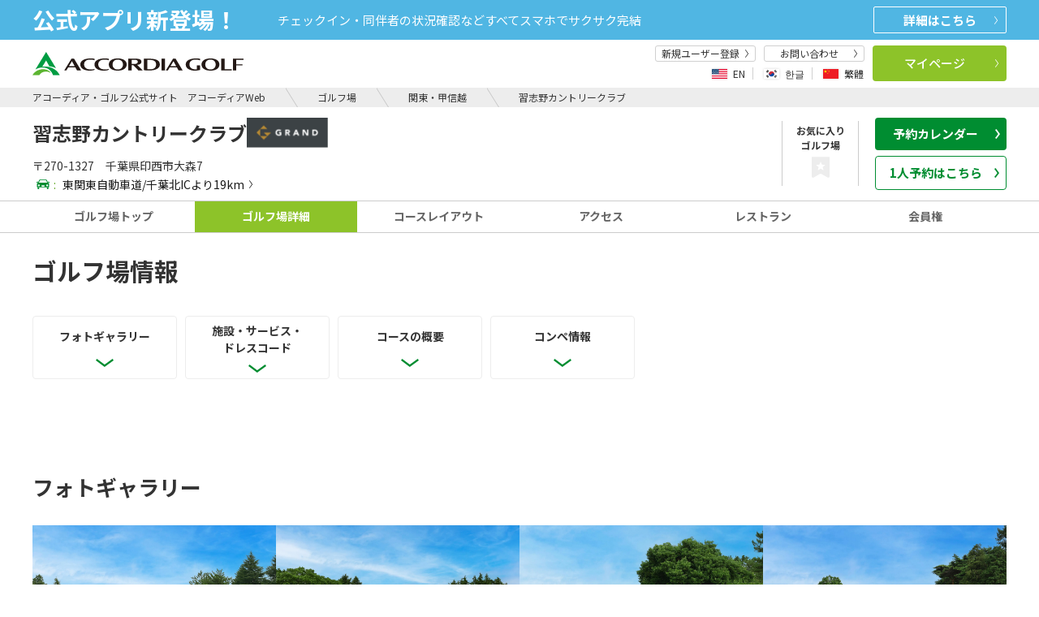

--- FILE ---
content_type: text/html;charset=UTF-8
request_url: https://reserve.accordiagolf.com/golfCourse/chiba/narashino/detail
body_size: 241187
content:























<!DOCTYPE html>
<html lang="ja">














<head>
	




















 
 
<script>


	
	
		
	









</script>
 <!-- Google Tag Manager -->
<script>(function(w,d,s,l,i){w[l]=w[l]||[];w[l].push({'gtm.start':
new Date().getTime(),event:'gtm.js'});var f=d.getElementsByTagName(s)[0],
j=d.createElement(s),dl=l!='dataLayer'?'&l='+l:'';j.async=true;j.src=
'//www.googletagmanager.com/gtm.js?id='+i+dl;f.parentNode.insertBefore(j,f);
})(window,document,'script','dataLayer','GTM-NHW3J7');</script>
<!-- End Google Tag Manager -->


	<meta charset="UTF-8">
	<meta http-equiv="X-UA-Compatible" content="IE=edge">
	<meta name="viewport" content="width=device-width">
	<meta name="keywords" content="習志野カントリークラブ,アコーディア,ACCORDIA,ゴルフ,ゴルフ場">
	<meta name="description" content="習志野カントリークラブの全てがここに。施設・サービス・ドレスコード、コースの概要や特徴。安心と興奮が詰まったゴルフ体験をお楽しみください。">
	<meta name="format-detection" content="telephone=no">
	<meta http-equiv="Content-Type" content="text/html; charset=UTF-8">


<script type="application/ld+json">
{
  "@context": "http://schema.org",
  "@type": "GolfCourse",
  "name": "習志野カントリークラブ",
  "description": "これまで2019年より5回に渡り、日本唯一のPGAツアー「ZOZO CHAMPIONSHIP」が開催され、タイガー・ウッズ選手（2019年）・松山英樹選手（2021年）・キーガン・ブラッドリー選手（2022年）・コリン・モリカワ選手（2023年）・ニコ・エチャバリア選手（2024年）が優勝を飾った。またタイガー・ウッズ選手（2019年）の同ツアー勝利数最多タイ記録82勝目達成の舞台となった。キングコースは距離も長く、アスリート向きのコースとなっている。クイーンコースはフラットなコースの中に池が多く配置されており、美しい景観となっている為、老若男女問わず楽しめるコースとなっている。キング・クイーンコースともに数々のトーナメントで使用され、世界水準のコース設計である。過去にはサントリーオープンや日本オープンゴルフ選手権、日本シニアオープンゴルフ選手権など多くのトーナメントを開催。最寄り駅の千葉ニュータウン中央駅（北総鉄道）は都心から約60分、駅からゴルフ場まではクラブバスで約10分と電車でのアクセスも良い。",
  "telephone": "0476-46-3111",
  "url":"https://reserve.accordiagolf.com/golfCourse/chiba/narashino/detail",
  "image": "https://www.accordiagolf.com/assets/include/images/logo_header.svg",
  "address": {
   "@type": "PostalAddress",
    "addressCountry": "JP",
    "postalCode": "270-1327",
    "addressRegion": "千葉県",
    "addressLocality": "印西市",
    "streetAddress": "大森7"
  },
  "paymentAccepted": "・現金・クレジットカード（Visa/Mastercard/JCB/Diners/Amex/銀聯/その他）・電子マネー（PayPay）",
  "openingHoursSpecification": {
    "@type": "OpeningHoursSpecification",
    "opens":"クラブハウス　平日：AM5：30～クラブハウス　土日祝：AM5：30～※季節によって変動いたしますので、ゴルフ場お知らせにて営業時間をご確認お願いいたします。"
  }
}
</script>


	<link rel="canonical" href="https://reserve.accordiagolf.com/golfCourse/chiba/narashino/detail">
	
		
		<title>習志野カントリークラブのゴルフ場詳細情報|千葉県印西市|アコーディア・ゴルフ公式サイト　アコーディアWeb</title>
	

    
	<link href="/assets_r/include/css/jquery-ui.css" rel="stylesheet" type="text/css" />
	<link href="/assets_r/include/css/jquery-ui-datepicker-fix.css" rel="stylesheet" type="text/css" />
	<link href="/assets_r/include/css/slick.css" rel="stylesheet" type="text/css" />
    
	<link href="/assets_r/include/css/font-awesome.css" rel="stylesheet" type="text/css" />
	<link href="/assets_r/include/css/base.css" rel="stylesheet" type="text/css" />
	<link href="/assets_r/include/css/reservation.css?ver=1.0.3" rel="stylesheet" type="text/css" />
	<link href="/renewal/css/ag-common-1.0.5.css" rel="stylesheet" type="text/css" />

	

	




















 
 
<link href="https://fonts.googleapis.com/css2?family=Noto+Sans+JP:wght@400;500;700;900&amp;display=swap" rel="stylesheet">
<link href="https://fonts.googleapis.com/css?family=Poppins:400,600,800&display=swap" rel="stylesheet" />







<script type="text/javascript" src="/assets_r/include/js/jquery-3.6.2.min.js"></script>
<script type="text/javascript" src="/assets_r/include/js/jquery-migrate-1.4.1.min.js"></script>
<script type="text/javascript" src="/assets_r/include/js/slick.js"></script>

<script type="text/javascript" src="/assets_r/include/js/jquery-ui.min.js"></script>
<script type="text/javascript" src="/assets_r/include/js/reservation.min.js?ver=1.0.1"></script>

<script type="text/javascript" src="/pc/js/agweb-api.js" charset="utf-8"></script>

<script type="text/javascript" src="/renewal/js/ag-common-1.0.0.js"></script>


<script type="text/javascript" src="/pc/js/ag-common.js"></script>



	
	<link href="https://www.accordiagolf.com/assets/include/css/globalnavi.css" rel="stylesheet" type="text/css">
<link href="https://www.accordiagolf.com/assets/include/css/base.css" rel="stylesheet" type="text/css">
<script src="https://www.accordiagolf.com/assets/include/js/globalnavi.min.js" type="text/javascript"></script>


<script>
var ACCORDIA_API = {
		loadArea:function (url, area){
			$.ajax({
				  timeout : 1000000
				, type: "GET"
				, dataType: "html"
				, cache: false
				, url: url
				, beforeSend: function(){}
				, success: function(html){
					if (!html) {
						return;
					}
					if (html == null) {
						return;
					}
					if (html.trim() == "") {
						return;
					}

					if(!area) {
						return;
					}
					area.addClass("is-active")
					area.append(html);
				}
				, error : function(XMLHttpRequest, textStatus, errorThrown){

					if (textStatus == 'timeout') {
						console.log("タイムアウトが発生しました");
					}
					else if (errorThrown =='Not Found'){}
					else {
				        var err = "例外処理発生\n";
				        err = err + "XMLHttpRequest : " + XMLHttpRequest.status +"\n";
						err = err + "textStatus     : " + textStatus + "\n";
						err = err + "errorThrown    : " + errorThrown.message + "\n";
						console.log(err);
					}

				}
			});
		}
	}

	$(function(){
		if (!window.agweb_api) {
			return;
		}
		var info = agweb_api.getUserInfo();
		if (info != null) {

			if (info.loginFlg == '1'){
				$(".l-header").addClass("is-login");
				$(".sp-menu").addClass("is-login");
				$(".agweb_name").text(info.userNm);
				$(".agweb_point").text(info.pointBalance);
				$(".agweb_reserve_count").text(info.reserveCount);
			} else {
				$(".l-header").removeClass("is-login");
			}
		}
	});

	var Url = location.href;
	const pathParts = Url.split('/');
	var languagePath = pathParts[3];

	//遷移先（言語キーが英語、韓国語中国語であればボタン押下で遷移先に移動）
	//PC版

	function globalIdFnc() {
		if (languagePath == "en" || languagePath == "ko" || languagePath == "zh-CHT"){
			var baseUrl = "https://guide.accordiagolf.com/form_reserve.html";

			//ゴルフ場IDを取得
			var paraGolfcid = "012";

			//遷移先URL
			var lastUrl = baseUrl + "?golfcId="  + paraGolfcid+ "&la=" + languagePath;
			window.location.href = lastUrl;
		}
	}
</script>

	
<style>
body.has-calender.l-header__sp-bottom {display:flex;}
</style>

		
</head>



	

<body class="has-calender pg-home">















<script>



</script>
<!-- Google Tag Manager -->
<noscript><iframe src="//www.googletagmanager.com/ns.html?id=GTM-NHW3J7"
height="0" width="0" style="display:none;visibility:hidden"></iframe></noscript>
<!-- End Google Tag Manager -->






	


<div class="l-wrapper">

	
	

	
    
        
        
        
        	




















 


<style>
.tab-disabled{
    opacity: 0.4;
    cursor: default;
}

.link-disabled{
	pointer-events:none;
}
@media only screen and (min-width: 1200px), print{
  .m-header-nav__link.tab-disabled:hover:after, .m-header-nav__link.is-active.tab-disabled:after {
	    background-color: transparent;
	}
}
@media only screen and (min-width: 1200px), print{
	.m-header-nav__link:hover, .m-header-nav__link.is-active {
		    color: #646464;
	}
}

</style>





<script>
window.golfcId="012";
$(function(){
	$(".m-favorite").click(function(){
		window.location.href=agweb.getMethodUrl('registFavorites');
	});
});
</script>


<script>
function cancelTabl(thisTab){
	var tab = $(thisTab);
	if (tab.hasClass("tab-disabled")){
		return false;
	}
}
</script>

 













 

<script>
  $(function () {
    if (!window.agweb_api) {
      return;
    }
    var info = agweb_api.getUserInfo();
    if (info != null) {
      if (info.loginFlg == '1') {
        $(".l-header").addClass("is-login");
        $(".sp-menu").addClass("is-login");
        $(".agweb_name").text(info.userNm);
        $(".agweb_point").text(info.pointBalance);
        $(".agweb_reserve_count").text(info.reserveCount);
        $(".agweb_coupon_count").text(info.couponCount);
        $(".coup").addClass("is-login");
      }
      else {
        $(".l-header").removeClass("is-login");
      }
    }
  });
</script>
<script type="text/javascript" src="https://www.accordiagolf.com/assets/include/js/comma.js" charset="utf-8"></script>


<nav id="drawer" class="l-drawer sp-menu -standard js-cmn-drawer u-hidden-pcw" aria-hidden="true" style="display:none;">
    <div class="l-drawer__main">
        <button type="button" class="l-drawer__close js-cmn-drawer-close"></button>
        <div class="l-drawer__head-btns">
            <a href="/" class="l-drawer__main__logo"><img src="https://www.accordiagolf.com/assets/include/images/logo_main.svg" alt="Accrdia Golf" width="167" height="24"></a>
        </div>
        
        <div class="l-drawer__head-btns">
            <div class="m-lang-link -drawer" id="js-cmn-lang-change">
                <div class="m-lang-link__inner" id="js-cmn-lang-change__modal">
                    <div class="m-lang-link__items" id="js-cmn-lang-change__select-langs">
                        <button type="button" class="m-lang-link__item -lang-en js-cmn-header-modal-open " data-target="modal-lang-change-en" data-lang="en">
                            <span class="m-lang-link__imgbox"><img src="https://www.accordiagolf.com/assets/include/images/header/icon_en.png" alt="" class="m-lang-link__img"></span>
                            <span class="m-lang-link__name">EN</span>
                        </button>
                        <button type="button" class="m-lang-link__item -lang-ko js-cmn-header-modal-open" data-target="modal-lang-change-ko" data-lang="ko">
                            <span class="m-lang-link__imgbox"><img src="https://www.accordiagolf.com/assets/include/images/header/icon_ko.png" alt="" class="m-lang-link__img"></span>
                            <span class="m-lang-link__name">한글</span>
                        </button>
                        <button type="button" class="m-lang-link__item -lang-chs js-cmn-header-modal-open " data-target="modal-lang-change-zh" data-lang="zh-CHT">
                            <span class="m-lang-link__imgbox"><img src="https://www.accordiagolf.com/assets/include/images/header/icon_chs.png" alt="" class="m-lang-link__img"></span>
                            <span class="m-lang-link__name">繁體</span>
                        </button>
                    </div>
                </div>
            </div>
        </div>
        <div class="l-drawer__login m-login-menu -bg-gray -sp-menu u-pl10 u-pr10">
            <div class="m-login-menu__name"><span class="m-login-menu__name-em -bold agweb_name"></span>様</div>
            <div class="m-login-menu__unit">
                <div class="m-login-menu__item -half -txt-right u-pr5">
                    <div class="m-login-menu__txt a-badge-cmn -green -standard"><span class="agweb_point"></span>
                        <p class="a-badge-cmn__badge u-ml5">P</p>
                    </div>
                </div>
                <div class="m-login-menu__item u-pr5">
                    <div class="m-login-menu__txt a-badge-cmn -red -standard">クーポン<span class="a-badge-cmn__badge agweb_coupon_count"></span></div>
                </div>
                <div class="m-login-menu__item">
                    <div class="m-login-menu__txt a-badge-cmn -red -standard">ご予約<span class="a-badge-cmn__badge agweb_reserve_count"></span></div>
                </div>
            </div>
        </div>

        <ul class="l-drawer__list">
            <li class="l-drawer__list__item -col1">
                <a href="https://reserve.accordiagolf.com/sps/userRegistSPS/" class="l-drawer__list__item__link">
                    新規ユーザー登録
                </a>
            </li>
        </ul>
        <div class="l-drawer__middle">
            <div class="l-drawer__middle__btns u-mt15">
                <a href="javascript:void(0);" class="a-btn-cmn -orange -size-md-26 -arrow-right -fw-500 -block u-mr5 js-cmn-reserve-menu-btn-sp">予約
                    <svg xmlns="http://www.w3.org/2000/svg" viewBox="0 0 8.367 20.539" class="a-btn-cmn__arrow">
                        <path d="M-2737.993-1255.1l-7.341,9.783,7.341,10.164" transform="translate(-2737.588 -1234.861) rotate(180)" fill="none"></path>
                    </svg>
                </a>
                <a href="https://reserve.accordiagolf.com/reserveStateList/" class="a-btn-cmn -lightgreen-02 -size-md-26 -arrow-right -fw-500 -block u-ml5">マイページ
                    <svg xmlns="http://www.w3.org/2000/svg" viewBox="0 0 8.367 20.539" class="a-btn-cmn__arrow">
                        <path d="M-2737.993-1255.1l-7.341,9.783,7.341,10.164" transform="translate(-2737.588 -1234.861) rotate(180)" fill="none"></path>
                    </svg>
                </a>
            </div>
        </div>
        <div class="l-drawer__content u-mt15">
            <div class="l-drawer__menu">
                <ul class="menu" id="drawer-menu">
                    <li class="menu-item -gc"><a href="https://reserve.accordiagolf.com/golfCourseList/">ゴルフ場</a></li>
                    <li class="menu-item -grand"><a href="https://www.accordiagolf.com/grand/">GRAND</a></li>
                    <li class="menu-item -practice"><a href="https://sp.agweb.cc/range/" target="_blank">練習場・スクール</a></li>
                    <li class="menu-item -member"><a href="https://www.accordiagolf.com/sp/membership/">会員権</a></li>
                    <li class="menu-item -point"><a href="https://www.accordiagolf.com/sp/point/">ポイントカード</a></li>
                </ul>
            </div>
        </div>
        <div class="l-drawer__contact u-mt15 u-ml10 u-mr10">
            <a href="https://faq.accordiagolf.com/" class="a-btn-cmn -border-rounded">お問い合わせ
                <svg xmlns="http://www.w3.org/2000/svg" width="4" height="9" class="a-btn-cmn__arrow">
                    <path fill="none" d="m.418 9.274 3-4.414-3-4.586" data-name="パス 64063" />
                </svg>
            </a>
        </div>
    </div>
</nav>

<div class="l-drawer__shade -standard-shade u-hidden-pcw js-cmn-drawer-close js-cmn-drawer__shade" style="display:none;"></div>



<!--オンライン予約のSPメニュー-->
<div class="o-menu -sp -scroll js-cmn-reserve-menu u-hidden-pcw">
  <div class="m-menu -start">
    <div class="m-menu__inner">
      <span class="m-menu__txt">予約</span>
      <button class="m-menu__close js-cmn-reserve-menu-close-sp"><img src="/assets/include/images/close_white_2.svg" alt="閉じる" aria-label="close" class="m-menu__close__icon"></button>
    </div>
  </div>
  <div class="o-online -normal -sp-drawer">
    <div class="o-tab-cmn js-cmn-tab-rv o-online__wrap -low -normal">

      <div class="o-tab-cmn__inner -search -border-none">
        <!--sp予約選択タブ-->
        <ul class="o-online__tab m-tab-list-cmn -sp u-mt20 u-mb20" role="tablist">
          <li class="o-online__tab__item m-tab-list-cmn__item is-active" role="tab">
            <a href="#tab-plan-sp2" class="m-tab-list-cmn__link is-active js-cmn-tab-rv__item is-active"><span>通常予約</span></a>
          </li>
          <li class="o-online__tab__item m-tab-list-cmn__item" role="tab">
            <a href="#tab-one-sp2" class="m-tab-list-cmn__link js-cmn-tab-rv__item"><span>1人予約</span></a>
          </li>
          <li class="o-online__tab__item m-tab-list-cmn__item" role="tab">
            <a href="#tab-withgolf-sp2" class="m-tab-list-cmn__link js-cmn-tab-rv__item"><span>withGolf</span></a>
          </li>
        </ul>

        <!-- sp検索窓 -->
        <!-- sp通常プラン検索窓 -->
        <div id="tab-plan-sp2"
          class="o-online__panel-sp o-tab-cmn__panel -reserve-menu is-active js-cmn-tab-rv__panel js-cmn-area-wrapper"
          role="tabpanel" aria-hidden="false">
          <div id="planSearch-cmn-normalSP" class="js-cmn-suggest" data-source-url="https://reserve.accordiagolf.com/api/golfc/listJson">
            <input type="hidden" name="selectedPrefs" value="" class="js-cmn-suggest__prefs js-cmn-area-online__prefs">
            <div class="m-input-icon-cmn -area">
              <input type="text"
                class="a-form-txt-cmn -arrow-black -online-reserve -underline -menu-input -has-icon -top-line js-cmn-area-select-sp js-cmn-area-online-input js-cmn-area-online-input-plan"
                placeholder="エリア/都道府県" name="area[]" readonly="readonly" />
            </div>
            <div class="o-online__area-list-sp js-cmn-area-sp js-cmn-reserve-menu-window-sp js-cmn-area-checked">
              <div class="m-menu -plan-area">
                <button class="m-menu__back js-cmn-reserve-menu-back"><svg xmlns="http://www.w3.org/2000/svg" width="7"
                    height="16">
                    <path fill="#fff" d="m5.997 16.004-6-8.148 6-7.852 1.015.768-5.425 7.095 5.432 7.381Z"
                      data-name="パス 56480" />
                  </svg>
                </button>
                <span class="m-menu__txt">場所を絞り込む</span>
                <button class="m-menu__close js-cmn-reserve-menu-close-sp"><img
                    src="/assets/include/images/close_white_2.svg" alt="閉じる" aria-label="close"
                    class="m-menu__close__icon"></button>
              </div>
              <div class="o-online__area-list-sp__clear m-menu-clear">
                <div class="m-menu-clear__txt">複数選択可</div>
                <button type="button" name="area[]" class="m-menu-clear__btn a-btn-cmn js-cmn-area-pref-clear -clear2">クリア</button>
              </div>
              <div class="o-select-area-cmn">
                <div class="o-select-area-cmn__main">
                  <div class="m-acc-incheck-cmn -normal">
                    <div class="m-acc-incheck-cmn__inner">
                      
                      <div class="m-acc-incheck-cmn__inner__box">
                        <label class="m-acc-incheck-cmn__inner__box__check a-form-check-cmn -area-search js-cmn-area-online-area-list" aria-label="北海道・東北すべて"><input type="checkbox"
                            name="area[]" value="北海道・東北すべて" data-area-area="1" class="a-form-check-cmn__input js-cmn-area-sp-area js-cmn-area-unit-checked" /><span
                            class="a-form-check-cmn__mark u-mr10"></span>
                        </label>
                        <div class="m-acc-incheck-cmn__ttl js-cmn-acc">
                          <span class="m-acc-incheck-cmn__ttl__label">北海道・東北すべて</span>
                        </div>
                        <div class="m-acc-incheck-cmn__cont">
                          <ul class="m-acc-incheck-cmn__list js-cmn-area-online-pref-list u-mb10">
                            
                            <li class="m-acc-incheck-cmn__item">
                              <label class="m-acc-incheck-cmn__item__check a-form-check-cmn -area-search"><input type="checkbox"
                                  name="pref[]" value="北海道" data-area-area="1" data-area-pref="1"
                                  class="a-form-check-cmn__input" /><span class="a-form-check-cmn__mark u-mr10"></span>
                                北海道</label>
                            </li>
                            
                            <li class="m-acc-incheck-cmn__item">
                              <label class="m-acc-incheck-cmn__item__check a-form-check-cmn -area-search"><input type="checkbox"
                                  name="pref[]" value="宮城県" data-area-area="1" data-area-pref="4"
                                  class="a-form-check-cmn__input" /><span class="a-form-check-cmn__mark u-mr10"></span>
                                宮城県</label>
                            </li>
                            
                            <li class="m-acc-incheck-cmn__item">
                              <label class="m-acc-incheck-cmn__item__check a-form-check-cmn -area-search"><input type="checkbox"
                                  name="pref[]" value="山形県" data-area-area="1" data-area-pref="6"
                                  class="a-form-check-cmn__input" /><span class="a-form-check-cmn__mark u-mr10"></span>
                                山形県</label>
                            </li>
                            
                            <li class="m-acc-incheck-cmn__item">
                              <label class="m-acc-incheck-cmn__item__check a-form-check-cmn -area-search"><input type="checkbox"
                                  name="pref[]" value="福島県" data-area-area="1" data-area-pref="7"
                                  class="a-form-check-cmn__input" /><span class="a-form-check-cmn__mark u-mr10"></span>
                                福島県</label>
                            </li>
                            
                          </ul>
                        </div>
                      </div>
                      
                      <div class="m-acc-incheck-cmn__inner__box">
                        <label class="m-acc-incheck-cmn__inner__box__check a-form-check-cmn -area-search js-cmn-area-online-area-list" aria-label="関東・甲信越すべて"><input type="checkbox"
                            name="area[]" value="関東・甲信越すべて" data-area-area="2" class="a-form-check-cmn__input js-cmn-area-sp-area js-cmn-area-unit-checked" /><span
                            class="a-form-check-cmn__mark u-mr10"></span>
                        </label>
                        <div class="m-acc-incheck-cmn__ttl js-cmn-acc">
                          <span class="m-acc-incheck-cmn__ttl__label">関東・甲信越すべて</span>
                        </div>
                        <div class="m-acc-incheck-cmn__cont">
                          <ul class="m-acc-incheck-cmn__list js-cmn-area-online-pref-list u-mb10">
                            
                            <li class="m-acc-incheck-cmn__item">
                              <label class="m-acc-incheck-cmn__item__check a-form-check-cmn -area-search"><input type="checkbox"
                                  name="pref[]" value="茨城県" data-area-area="2" data-area-pref="8"
                                  class="a-form-check-cmn__input" /><span class="a-form-check-cmn__mark u-mr10"></span>
                                茨城県</label>
                            </li>
                            
                            <li class="m-acc-incheck-cmn__item">
                              <label class="m-acc-incheck-cmn__item__check a-form-check-cmn -area-search"><input type="checkbox"
                                  name="pref[]" value="栃木県" data-area-area="2" data-area-pref="9"
                                  class="a-form-check-cmn__input" /><span class="a-form-check-cmn__mark u-mr10"></span>
                                栃木県</label>
                            </li>
                            
                            <li class="m-acc-incheck-cmn__item">
                              <label class="m-acc-incheck-cmn__item__check a-form-check-cmn -area-search"><input type="checkbox"
                                  name="pref[]" value="群馬県" data-area-area="2" data-area-pref="10"
                                  class="a-form-check-cmn__input" /><span class="a-form-check-cmn__mark u-mr10"></span>
                                群馬県</label>
                            </li>
                            
                            <li class="m-acc-incheck-cmn__item">
                              <label class="m-acc-incheck-cmn__item__check a-form-check-cmn -area-search"><input type="checkbox"
                                  name="pref[]" value="埼玉県" data-area-area="2" data-area-pref="11"
                                  class="a-form-check-cmn__input" /><span class="a-form-check-cmn__mark u-mr10"></span>
                                埼玉県</label>
                            </li>
                            
                            <li class="m-acc-incheck-cmn__item">
                              <label class="m-acc-incheck-cmn__item__check a-form-check-cmn -area-search"><input type="checkbox"
                                  name="pref[]" value="千葉県" data-area-area="2" data-area-pref="12"
                                  class="a-form-check-cmn__input" /><span class="a-form-check-cmn__mark u-mr10"></span>
                                千葉県</label>
                            </li>
                            
                            <li class="m-acc-incheck-cmn__item">
                              <label class="m-acc-incheck-cmn__item__check a-form-check-cmn -area-search"><input type="checkbox"
                                  name="pref[]" value="東京都" data-area-area="2" data-area-pref="13"
                                  class="a-form-check-cmn__input" /><span class="a-form-check-cmn__mark u-mr10"></span>
                                東京都</label>
                            </li>
                            
                            <li class="m-acc-incheck-cmn__item">
                              <label class="m-acc-incheck-cmn__item__check a-form-check-cmn -area-search"><input type="checkbox"
                                  name="pref[]" value="神奈川県" data-area-area="2" data-area-pref="14"
                                  class="a-form-check-cmn__input" /><span class="a-form-check-cmn__mark u-mr10"></span>
                                神奈川県</label>
                            </li>
                            
                            <li class="m-acc-incheck-cmn__item">
                              <label class="m-acc-incheck-cmn__item__check a-form-check-cmn -area-search"><input type="checkbox"
                                  name="pref[]" value="新潟県" data-area-area="2" data-area-pref="15"
                                  class="a-form-check-cmn__input" /><span class="a-form-check-cmn__mark u-mr10"></span>
                                新潟県</label>
                            </li>
                            
                            <li class="m-acc-incheck-cmn__item">
                              <label class="m-acc-incheck-cmn__item__check a-form-check-cmn -area-search"><input type="checkbox"
                                  name="pref[]" value="山梨県" data-area-area="2" data-area-pref="19"
                                  class="a-form-check-cmn__input" /><span class="a-form-check-cmn__mark u-mr10"></span>
                                山梨県</label>
                            </li>
                            
                            <li class="m-acc-incheck-cmn__item">
                              <label class="m-acc-incheck-cmn__item__check a-form-check-cmn -area-search"><input type="checkbox"
                                  name="pref[]" value="静岡県" data-area-area="2" data-area-pref="22"
                                  class="a-form-check-cmn__input" /><span class="a-form-check-cmn__mark u-mr10"></span>
                                静岡県</label>
                            </li>
                            
                          </ul>
                        </div>
                      </div>
                      
                      <div class="m-acc-incheck-cmn__inner__box">
                        <label class="m-acc-incheck-cmn__inner__box__check a-form-check-cmn -area-search js-cmn-area-online-area-list" aria-label="中部・東海・北陸すべて"><input type="checkbox"
                            name="area[]" value="中部・東海・北陸すべて" data-area-area="3" class="a-form-check-cmn__input js-cmn-area-sp-area js-cmn-area-unit-checked" /><span
                            class="a-form-check-cmn__mark u-mr10"></span>
                        </label>
                        <div class="m-acc-incheck-cmn__ttl js-cmn-acc">
                          <span class="m-acc-incheck-cmn__ttl__label">中部・東海・北陸すべて</span>
                        </div>
                        <div class="m-acc-incheck-cmn__cont">
                          <ul class="m-acc-incheck-cmn__list js-cmn-area-online-pref-list u-mb10">
                            
                            <li class="m-acc-incheck-cmn__item">
                              <label class="m-acc-incheck-cmn__item__check a-form-check-cmn -area-search"><input type="checkbox"
                                  name="pref[]" value="愛知県" data-area-area="3" data-area-pref="23"
                                  class="a-form-check-cmn__input" /><span class="a-form-check-cmn__mark u-mr10"></span>
                                愛知県</label>
                            </li>
                            
                            <li class="m-acc-incheck-cmn__item">
                              <label class="m-acc-incheck-cmn__item__check a-form-check-cmn -area-search"><input type="checkbox"
                                  name="pref[]" value="三重県" data-area-area="3" data-area-pref="24"
                                  class="a-form-check-cmn__input" /><span class="a-form-check-cmn__mark u-mr10"></span>
                                三重県</label>
                            </li>
                            
                            <li class="m-acc-incheck-cmn__item">
                              <label class="m-acc-incheck-cmn__item__check a-form-check-cmn -area-search"><input type="checkbox"
                                  name="pref[]" value="岐阜県" data-area-area="3" data-area-pref="21"
                                  class="a-form-check-cmn__input" /><span class="a-form-check-cmn__mark u-mr10"></span>
                                岐阜県</label>
                            </li>
                            
                            <li class="m-acc-incheck-cmn__item">
                              <label class="m-acc-incheck-cmn__item__check a-form-check-cmn -area-search"><input type="checkbox"
                                  name="pref[]" value="石川県" data-area-area="3" data-area-pref="17"
                                  class="a-form-check-cmn__input" /><span class="a-form-check-cmn__mark u-mr10"></span>
                                石川県</label>
                            </li>
                            
                            <li class="m-acc-incheck-cmn__item">
                              <label class="m-acc-incheck-cmn__item__check a-form-check-cmn -area-search"><input type="checkbox"
                                  name="pref[]" value="福井県" data-area-area="3" data-area-pref="18"
                                  class="a-form-check-cmn__input" /><span class="a-form-check-cmn__mark u-mr10"></span>
                                福井県</label>
                            </li>
                            
                          </ul>
                        </div>
                      </div>
                      
                      <div class="m-acc-incheck-cmn__inner__box">
                        <label class="m-acc-incheck-cmn__inner__box__check a-form-check-cmn -area-search js-cmn-area-online-area-list" aria-label="近畿すべて"><input type="checkbox"
                            name="area[]" value="近畿すべて" data-area-area="4" class="a-form-check-cmn__input js-cmn-area-sp-area js-cmn-area-unit-checked" /><span
                            class="a-form-check-cmn__mark u-mr10"></span>
                        </label>
                        <div class="m-acc-incheck-cmn__ttl js-cmn-acc">
                          <span class="m-acc-incheck-cmn__ttl__label">近畿すべて</span>
                        </div>
                        <div class="m-acc-incheck-cmn__cont">
                          <ul class="m-acc-incheck-cmn__list js-cmn-area-online-pref-list u-mb10">
                            
                            <li class="m-acc-incheck-cmn__item">
                              <label class="m-acc-incheck-cmn__item__check a-form-check-cmn -area-search"><input type="checkbox"
                                  name="pref[]" value="滋賀県" data-area-area="4" data-area-pref="25"
                                  class="a-form-check-cmn__input" /><span class="a-form-check-cmn__mark u-mr10"></span>
                                滋賀県</label>
                            </li>
                            
                            <li class="m-acc-incheck-cmn__item">
                              <label class="m-acc-incheck-cmn__item__check a-form-check-cmn -area-search"><input type="checkbox"
                                  name="pref[]" value="京都府" data-area-area="4" data-area-pref="26"
                                  class="a-form-check-cmn__input" /><span class="a-form-check-cmn__mark u-mr10"></span>
                                京都府</label>
                            </li>
                            
                            <li class="m-acc-incheck-cmn__item">
                              <label class="m-acc-incheck-cmn__item__check a-form-check-cmn -area-search"><input type="checkbox"
                                  name="pref[]" value="大阪府" data-area-area="4" data-area-pref="27"
                                  class="a-form-check-cmn__input" /><span class="a-form-check-cmn__mark u-mr10"></span>
                                大阪府</label>
                            </li>
                            
                            <li class="m-acc-incheck-cmn__item">
                              <label class="m-acc-incheck-cmn__item__check a-form-check-cmn -area-search"><input type="checkbox"
                                  name="pref[]" value="兵庫県" data-area-area="4" data-area-pref="28"
                                  class="a-form-check-cmn__input" /><span class="a-form-check-cmn__mark u-mr10"></span>
                                兵庫県</label>
                            </li>
                            
                            <li class="m-acc-incheck-cmn__item">
                              <label class="m-acc-incheck-cmn__item__check a-form-check-cmn -area-search"><input type="checkbox"
                                  name="pref[]" value="奈良県" data-area-area="4" data-area-pref="29"
                                  class="a-form-check-cmn__input" /><span class="a-form-check-cmn__mark u-mr10"></span>
                                奈良県</label>
                            </li>
                            
                            <li class="m-acc-incheck-cmn__item">
                              <label class="m-acc-incheck-cmn__item__check a-form-check-cmn -area-search"><input type="checkbox"
                                  name="pref[]" value="和歌山県" data-area-area="4" data-area-pref="30"
                                  class="a-form-check-cmn__input" /><span class="a-form-check-cmn__mark u-mr10"></span>
                                和歌山県</label>
                            </li>
                            
                          </ul>
                        </div>
                      </div>
                      
                      <div class="m-acc-incheck-cmn__inner__box">
                        <label class="m-acc-incheck-cmn__inner__box__check a-form-check-cmn -area-search js-cmn-area-online-area-list" aria-label="中国すべて"><input type="checkbox"
                            name="area[]" value="中国すべて" data-area-area="5" class="a-form-check-cmn__input js-cmn-area-sp-area js-cmn-area-unit-checked" /><span
                            class="a-form-check-cmn__mark u-mr10"></span>
                        </label>
                        <div class="m-acc-incheck-cmn__ttl js-cmn-acc">
                          <span class="m-acc-incheck-cmn__ttl__label">中国すべて</span>
                        </div>
                        <div class="m-acc-incheck-cmn__cont">
                          <ul class="m-acc-incheck-cmn__list js-cmn-area-online-pref-list u-mb10">
                            
                            <li class="m-acc-incheck-cmn__item">
                              <label class="m-acc-incheck-cmn__item__check a-form-check-cmn -area-search"><input type="checkbox"
                                  name="pref[]" value="島根県" data-area-area="5" data-area-pref="32"
                                  class="a-form-check-cmn__input" /><span class="a-form-check-cmn__mark u-mr10"></span>
                                島根県</label>
                            </li>
                            
                            <li class="m-acc-incheck-cmn__item">
                              <label class="m-acc-incheck-cmn__item__check a-form-check-cmn -area-search"><input type="checkbox"
                                  name="pref[]" value="広島県" data-area-area="5" data-area-pref="34"
                                  class="a-form-check-cmn__input" /><span class="a-form-check-cmn__mark u-mr10"></span>
                                広島県</label>
                            </li>
                            
                            <li class="m-acc-incheck-cmn__item">
                              <label class="m-acc-incheck-cmn__item__check a-form-check-cmn -area-search"><input type="checkbox"
                                  name="pref[]" value="山口県" data-area-area="5" data-area-pref="35"
                                  class="a-form-check-cmn__input" /><span class="a-form-check-cmn__mark u-mr10"></span>
                                山口県</label>
                            </li>
                            
                          </ul>
                        </div>
                      </div>
                      
                      <div class="m-acc-incheck-cmn__inner__box">
                        <label class="m-acc-incheck-cmn__inner__box__check a-form-check-cmn -area-search js-cmn-area-online-area-list" aria-label="九州・沖縄すべて"><input type="checkbox"
                            name="area[]" value="九州・沖縄すべて" data-area-area="6" class="a-form-check-cmn__input js-cmn-area-sp-area js-cmn-area-unit-checked" /><span
                            class="a-form-check-cmn__mark u-mr10"></span>
                        </label>
                        <div class="m-acc-incheck-cmn__ttl js-cmn-acc">
                          <span class="m-acc-incheck-cmn__ttl__label">九州・沖縄すべて</span>
                        </div>
                        <div class="m-acc-incheck-cmn__cont">
                          <ul class="m-acc-incheck-cmn__list js-cmn-area-online-pref-list u-mb10">
                            
                            <li class="m-acc-incheck-cmn__item">
                              <label class="m-acc-incheck-cmn__item__check a-form-check-cmn -area-search"><input type="checkbox"
                                  name="pref[]" value="福岡県" data-area-area="6" data-area-pref="40"
                                  class="a-form-check-cmn__input" /><span class="a-form-check-cmn__mark u-mr10"></span>
                                福岡県</label>
                            </li>
                            
                            <li class="m-acc-incheck-cmn__item">
                              <label class="m-acc-incheck-cmn__item__check a-form-check-cmn -area-search"><input type="checkbox"
                                  name="pref[]" value="佐賀県" data-area-area="6" data-area-pref="41"
                                  class="a-form-check-cmn__input" /><span class="a-form-check-cmn__mark u-mr10"></span>
                                佐賀県</label>
                            </li>
                            
                            <li class="m-acc-incheck-cmn__item">
                              <label class="m-acc-incheck-cmn__item__check a-form-check-cmn -area-search"><input type="checkbox"
                                  name="pref[]" value="長崎県" data-area-area="6" data-area-pref="42"
                                  class="a-form-check-cmn__input" /><span class="a-form-check-cmn__mark u-mr10"></span>
                                長崎県</label>
                            </li>
                            
                            <li class="m-acc-incheck-cmn__item">
                              <label class="m-acc-incheck-cmn__item__check a-form-check-cmn -area-search"><input type="checkbox"
                                  name="pref[]" value="熊本県" data-area-area="6" data-area-pref="43"
                                  class="a-form-check-cmn__input" /><span class="a-form-check-cmn__mark u-mr10"></span>
                                熊本県</label>
                            </li>
                            
                            <li class="m-acc-incheck-cmn__item">
                              <label class="m-acc-incheck-cmn__item__check a-form-check-cmn -area-search"><input type="checkbox"
                                  name="pref[]" value="大分県" data-area-area="6" data-area-pref="44"
                                  class="a-form-check-cmn__input" /><span class="a-form-check-cmn__mark u-mr10"></span>
                                大分県</label>
                            </li>
                            
                            <li class="m-acc-incheck-cmn__item">
                              <label class="m-acc-incheck-cmn__item__check a-form-check-cmn -area-search"><input type="checkbox"
                                  name="pref[]" value="宮崎県" data-area-area="6" data-area-pref="45"
                                  class="a-form-check-cmn__input" /><span class="a-form-check-cmn__mark u-mr10"></span>
                                宮崎県</label>
                            </li>
                            
                            <li class="m-acc-incheck-cmn__item">
                              <label class="m-acc-incheck-cmn__item__check a-form-check-cmn -area-search"><input type="checkbox"
                                  name="pref[]" value="鹿児島県" data-area-area="6" data-area-pref="46"
                                  class="a-form-check-cmn__input" /><span class="a-form-check-cmn__mark u-mr10"></span>
                                鹿児島県</label>
                            </li>
                            
                            <li class="m-acc-incheck-cmn__item">
                              <label class="m-acc-incheck-cmn__item__check a-form-check-cmn -area-search"><input type="checkbox"
                                  name="pref[]" value="沖縄県" data-area-area="6" data-area-pref="47"
                                  class="a-form-check-cmn__input" /><span class="a-form-check-cmn__mark u-mr10"></span>
                                沖縄県</label>
                            </li>
                            
                          </ul>
                        </div>
                      </div>
                      
                    </div>
                  </div>
                </div>
                <div class="o-select-area-cmn__bottom m-anchor-cmn -flex -online u-hidden-pcw">
                  <button type="reset" class="a-btn-cmn -arrow-right -block -border-green -online u-mr15 js-cmn-area-pref-clear">キャンセル</button>
                  <button class="a-btn-cmn -arrow-right -on-off -size-md-26-2 -block js-cmn-area-decide-sp js-cmn-set-area is-active">決定</button>
                  <!-- エリア選択後にis-activeクラスが付く -->
                </div>
              </div>
            </div>
            <div class="o-online__date-sp">
              <div class="m-input-icon-cmn -date -sm">
                <input type="text" class="a-form-txt-cmn -arrow-black -online-reserve -underline -menu-input -has-icon js-cmn-play-date_btn_sp" placeholder="2023年10月28日" name="" readonly="readonly" />
                <input type="hidden" class="js-cmn-play-date_btn_date" value="" />
              </div>

            </div>
            <div class="o-online__date-menu-sp js-cmn-play-date_menu_sp js-cmn-reserve-menu-window-sp">
              <div class="m-menu -plan-area">
                <button class="m-menu__back js-cmn-reserve-menu-back"><svg xmlns="http://www.w3.org/2000/svg" width="7"
                    height="16">
                    <path fill="#fff" d="m5.997 16.004-6-8.148 6-7.852 1.015.768-5.425 7.095 5.432 7.381Z"
                      data-name="パス 56480" />
                  </svg>
                </button>
                <span class="m-menu__txt">日付を絞り込む</span>
                <button class="m-menu__close js-cmn-reserve-menu-close-sp"><img
                    src="/assets/include/images/close_white_2.svg" alt="閉じる" aria-label="close"
                    class="m-menu__close__icon"></button>
              </div>
              <div class="o-schedule-cmn o-tab-cmn u-hidden-pcw js-cmn-tab u-mt20 u-pl15 u-pr15">
                <div class="o-schedule-cmn__tab m-tab-list-cmn -calender -has-btn">
                  <div class="m-tab-list-cmn__main">
                    <div class="swiper js-cmn-play-date-tab-carousel">
                      <ul class="swiper-wrapper" role="tablist"></ul>
                    </div>
                    <div class="swiper-button-prev m-tab-list-cmn__btn a-btn -controller -prev"></div>
                    <div class="swiper-button-next m-tab-list-cmn__btn a-btn -controller -next"></div>
                  </div>
                </div>

                <div class="o-schedule-cmn__main"></div>

              </div>
            </div>
            <div class="o-online__refine m-acc-cmn -input-acc">
              <dl class="m-acc-cmn__item">
                <dt class="m-acc-cmn__heading js-cmn-acc">
                  <div class="m-input-icon-cmn -rounded-setting ">
                    <input type="text" class="o-menu__scroll a-form-txt-cmn -online-reserve -underline -menu-input -has-icon js-cmn-acc-btn"
                      placeholder="さらに条件を追加" name="" readonly="readonly" />
                  </div>
                </dt>
                <dd class="m-acc-cmn__cont">
                  <div class="m-acc-cmn__cont__refine">
                    <dl class="m-detailbox -border-bottm u-pt15">
                      <dt>スタート時間</dt>
                      <dd>
                        <ul class="js-cmn-v-select -multi-selectable">
                          <input type="hidden" name="start_time" class="js-cmn-v-select__input" />
                          <li><button
                              class="a-btn-cmn -v-select -narrow js-cmn-v-select__option planSearch-cmn-Time-normalSP-0 planSearch-cmn-Time-normalSP-1 planSearch-cmn-Time-normalSP-2"
                              data-option="6">～6時台</button></li>
                          <li><button class="a-btn-cmn -v-select -narrow js-cmn-v-select__option planSearch-cmn-Time-normalSP-3"
                              data-option="7">7時台</button></li>
                          <li><button class="a-btn-cmn -v-select -narrow js-cmn-v-select__option planSearch-cmn-Time-normalSP-4"
                              data-option="8">8時台</button></li>
                          <li><button class="a-btn-cmn -v-select -narrow js-cmn-v-select__option planSearch-cmn-Time-normalSP-5"
                              data-option="9">9時台</button></li>
                          <li><button class="a-btn-cmn -v-select -narrow js-cmn-v-select__option planSearch-cmn-Time-normalSP-6"
                              data-option="10">10時台</button></li>
                          <li><button
                              class="a-btn-cmn -v-select -narrow js-cmn-v-select__option planSearch-cmn-Time-normalSP-7 planSearch-cmn-Time-normalSP-8 planSearch-cmn-Time-normalSP-9 planSearch-cmn-Time-normalSP-10 planSearch-cmn-Time-normalSP-11 planSearch-cmn-Time-normalSP-12"
                              data-option="11">11時台～</button></li>
                        </ul>
                      </dd>
                      <dt>よく利用される条件</dt>
                      <dd>
                        <ul class="js-cmn-v-select -multi-selectable">
                          <input type="hidden" name="start_time" class="js-cmn-v-select__input" />
                          <li><button class="a-btn-cmn -v-select -narrow js-cmn-v-select__option planSearch-cmn-Style-normalSP-7"
                              data-option="0.5R除く">0.5R除く</button></li>
                          <li><button class="a-btn-cmn -v-select -narrow js-cmn-v-select__option planSearch-cmn-Style-normalSP-1" data-option="食事付">食事付</button>
                          </li>
                          <li><button class="a-btn-cmn -v-select -narrow js-cmn-v-select__option planSearch-cmn-Style-normalSP-2"
                              data-option="キャディ付">キャディ付</button></li>
                          <li><button class="a-btn-cmn -v-select -narrow js-cmn-v-select__option planSearch-cmn-Style-normalSP-0"
                              data-option="2サム保証">2サム保証</button></li>
                          <li><button class="a-btn-cmn -v-select -narrow js-cmn-v-select__option planSearch-cmn-Style-normalSP-9"
                              data-option="3サム保証">3サム保証</button></li>
                          <li><button class="a-btn-cmn -v-select -narrow js-cmn-v-select__option planSearch-cmn-Style-normalSP-14"
                              data-option="得トク1000（翌月ご予約）">得トク1000（翌月ご予約）</button></li>
                          <li><button class="a-btn-cmn -v-select -narrow js-cmn-v-select__option planSearch-cmn-Style-normalSP-15"
                              data-option="早割（翌々月以降のご予約）">早割（翌々月以降のご予約）</button></li>
                          <li><button class="a-btn -v-select js-cmn-v-select__option planSearch-cmn-Style-normalSP-16"
                            data-option="CoolCart">Cool Cart</button></li>
                          <li><button class="a-btn -v-select js-cmn-v-select__option planSearch-cmn-Style-normalSP-17"
                            data-option="ナイトゴルフ">ナイトゴルフ</button></li>
                        </ul>
                      </dd>
                      <dt>プレースタイル</dt>
                      <dd>
                        <ul class="js-cmn-v-select -multi-selectable">
                          <input type="hidden" name="start_time" class="js-cmn-v-select__input" />
                          <li><button class="a-btn-cmn -v-select -narrow js-cmn-v-select__option planSearch-cmn-Style-normalSP-12"
                              data-option="一人からでも予約可">一人からでも予約可</button></li>
                          <li><button class="a-btn-cmn -v-select -narrow js-cmn-v-select__option planSearch-cmn-Style-normalSP-10"
                              data-option="午前スループレー">午前スループレー</button></li>
                          <li><button class="a-btn-cmn -v-select -narrow js-cmn-v-select__option planSearch-cmn-Style-normalSP-11"
                              data-option="午後スループレー">午後スループレー</button></li>
                          <li><button class="a-btn-cmn -v-select -narrow js-cmn-v-select__option planSearch-cmn-Style-normalSP-4"
                              data-option="宿泊付">宿泊付</button></li>
                          <li><button class="a-btn-cmn -v-select -narrow js-cmn-v-select__option planSearch-cmn-Style-normalSP-6"
                              data-option="レッスン">レッスン</button></li>
                          <li><button class="a-btn-cmn -v-select -narrow js-cmn-v-select__option planSearch-cmn-Style-normalSP-8"
                              data-option="オープンコンペ">オープンコンペ</button></li>
                          <li><button class="a-btn-cmn -v-select -narrow js-cmn-v-select__option planSearch-cmn-Style-normalSP-13"
                              data-option="ロングランコンペ">ロングランコンペ</button></li>
                          <li><button class="a-btn-cmn -v-select -narrow js-cmn-v-select__option planSearch-cmn-Style-normalSP-5"
                              data-option="1.5R可能">1.5R可能</button></li>
                          <li><button class="a-btn-cmn -v-select -narrow js-cmn-v-select__option planSearch-cmn-Style-normalSP-3"
                              data-option="乗用カート付">乗用カート付</button></li>
                        </ul>
                      </dd>
                      <dt>料金</dt>
                      <dd>
                        <ul>
                          <li date-select="price1">
                            <select name="" id="planSearch-cmn-min-normalSP">
                              <option value="">下限なし</option>
                              <option value="5000">5,000円</option>
                              <option value="8000">8,000円</option>
                              <option value="10000">10,000円</option>
                              <option value="12000">12,000円</option>
                              <option value="15000">15,000円</option>
                              <option value="18000">18,000円</option>
                              <option value="20000">20,000円</option>
                            </select>
                          </li>
                          <li class="nostyle">～</li>
                          <li date-select="price2" class="u-mr0">
                            <select name="" id="planSearch-cmn-max-normalSP">
                              <option value="">上限なし</option>
                              <option value="5000">5,000円</option>
                              <option value="7000">7,000円</option>
                              <option value="10000">10,000円</option>
                              <option value="12000">12,000円</option>
                              <option value="15000">15,000円</option>
                              <option value="17000">17,000円</option>
                              <option value="20000">20,000円</option>
                              <option value="30000">30,000円</option>
                            </select>
                          </li>
                        </ul>
                      </dd>
                      <dt>連続枠</dt>
                      <dd>
                        <ul class="js-cmn-v-select">
                          <input type="hidden" name="start_time" class="js-cmn-v-select__input"
                            id="planSearch-cmn-Ren-normalSP" />
                          <li><button class="a-btn-cmn -v-select -narrow js-cmn-v-select__option" data-option="2">2組</button>
                          </li>
                          <li><button class="a-btn-cmn -v-select -narrow js-cmn-v-select__option" data-option="3">3組</button>
                          </li>
                          <li><button class="a-btn-cmn -v-select -narrow js-cmn-v-select__option" data-option="4">4組</button>
                          </li>
                          <li><button class="a-btn-cmn -v-select -narrow js-cmn-v-select__option" data-option="5">5組</button>
                          </li>
                          <li><button class="a-btn-cmn -v-select -narrow js-cmn-v-select__option" data-option="6">6組</button>
                          </li>
                          <li><button class="a-btn-cmn -v-select -narrow js-cmn-v-select__option" data-option="7">7組</button>
                          </li>
                          <li><button class="a-btn-cmn -v-select -narrow js-cmn-v-select__option" data-option="8">8組～</button>
                          </li>
                        </ul>
                      </dd>
                      <dt>特典</dt>
                      <dd>
                        <ul class="js-cmn-v-select -multi-selectable">
                          <input type="hidden" name="start_time" class="js-cmn-v-select__input" />
                          <li><button class="a-btn-cmn -v-select -narrow js-cmn-v-select__option planSearch-cmn-Special-normalSP-4"
                              data-option="ポイントアッププラン">ポイントアッププラン</button></li>
                          <li><button class="a-btn-cmn -v-select -narrow js-cmn-v-select__option planSearch-cmn-Special-normalSP-0"
                              data-option="2サム保証＆割増0円">2サム保証＆割増0円</button></li>
                          <li><button class="a-btn-cmn -v-select -narrow js-cmn-v-select__option planSearch-cmn-Special-normalSP-1"
                              data-option="予約者グリーンフィ無料">予約者グリーンフィ無料</button></li>
                          <li><button class="a-btn-cmn -v-select -narrow js-cmn-v-select__option planSearch-cmn-Special-normalSP-2"
                              data-option="プレゼント">プレゼント</button></li>
                          <li><button class="a-btn-cmn -v-select -narrow js-cmn-v-select__option planSearch-cmn-Special-normalSP-3"
                              data-option="レディース特典">レディース特典</button></li>
                        </ul>
                      </dd>
                      <dt>施設・サービス</dt>
                      <dd>
                        <ul class="js-cmn-v-select -multi-selectable">
                          <input type="hidden" name="start_time" class="js-cmn-v-select__input" />
                          <li><button class="a-btn-cmn -v-select -narrow js-cmn-v-select__option planSearch-cmn-Facil-normalSP-0"
                              data-option="宿泊施設あり">宿泊施設あり</button></li>
                          <li><button class="a-btn-cmn -v-select -narrow js-cmn-v-select__option planSearch-cmn-Facil-normalSP-1"
                              data-option="温泉あり">温泉あり</button></li>
                          <li><button class="a-btn-cmn -v-select -narrow js-cmn-v-select__option planSearch-cmn-Facil-normalSP-2"
                              data-option="練習場あり">練習場あり</button></li>
                        </ul>
                      </dd>
                      <dt>立地</dt>
                      <dd>
                        <ul class="js-cmn-v-select -multi-selectable">
                          <input type="hidden" name="start_time" class="js-cmn-v-select__input" />
                          <li><button class="a-btn-cmn -v-select -narrow js-cmn-v-select__option planSearch-cmn-Location-normalSP-0"
                              data-option="IC近く">IC近く</button></li>
                          <li><button class="a-btn-cmn -v-select -narrow js-cmn-v-select__option planSearch-cmn-Location-normalSP-1"
                              data-option="駅が近い">駅が近い</button></li>
                          <li><button class="a-btn-cmn -v-select -narrow js-cmn-v-select__option planSearch-cmn-Location-normalSP-2"
                              data-option="クラブバス送迎あり">クラブバス送迎あり</button></li>
                        </ul>
                      </dd>
                    </dl>
                  </div>
                </dd>
              </dl>
            </div>

            <div class="o-online__gc-name-sp u-mt15 u-mb15">
              <input type="text" id="planSearch-cmn-GName-normalSP" class="a-btn-cmn -course-area -gc-name -wwwtop -sp-high -block js-cmn-suggest__input" placeholder="ゴルフ場名（指定なし）" autocomplete="off">
              <ul class="o-online__gc-suggestions js-cmn-suggest__candidates"></ul>
            </div>            

            <div class="o-online__btn">
              <button type="button"
                class="planSearch-cmn-Submit-normalSP o-online__btn__btn a-btn-cmn -green -search-img -wwwtop -online-search -light-shadow"><img
                  src="/assets/include/images/icon_search.svg" alt="" width="16" height="16"
                  class="a-btn-cmn__img u-mr5" />この条件で検索</button>
            </div>


          </div>
        </div>

        <!-- sp一人予約検索窓 -->
        <div id="tab-one-sp2" class="o-online__panel-sp o-tab-cmn__panel -reserve-menu js-cmn-tab-rv__panel js-cmn-area-wrapper"
          role="tabpanel" aria-hidden="false">
          <div id="planSearch-cmn-oneSP" class="js-cmn-suggest" data-source-url="https://reserve.accordiagolf.com/api/golfc/listJson">
            <input type="hidden" name="selectedPrefs" value="" class="js-cmn-suggest__prefs js-cmn-area-online__prefs">
            <div class="m-input-icon-cmn -area">
              <input type="text"
                class="a-form-txt-cmn -arrow-black -online-reserve -underline -menu-input -has-icon -top-line js-cmn-area-select-sp"
                placeholder="エリア/都道府県" name="area[]" readonly="readonly" />
            </div>
            <div class="o-online__area-list-sp js-cmn-area-sp js-cmn-reserve-menu-window-sp js-cmn-area-checked">
              <div class="m-menu -one-area">
                <button class="m-menu__back js-cmn-reserve-menu-back"><svg xmlns="http://www.w3.org/2000/svg" width="7"
                    height="16">
                    <path fill="#fff" d="m5.997 16.004-6-8.148 6-7.852 1.015.768-5.425 7.095 5.432 7.381Z"
                      data-name="パス 56480" />
                  </svg>
                </button>
                <span class="m-menu__txt">場所を絞り込む</span>
                <button class="m-menu__close js-cmn-reserve-menu-close-sp"><img
                    src="/assets/include/images/close_white_2.svg" alt="閉じる" aria-label="close"
                    class="m-menu__close__icon"></button>
              </div>
              <div class="o-online__area-list-sp__clear m-menu-clear">
                <div class="m-menu-clear__txt">複数選択可</div>
                <button type="reset" name="area[]" class="m-menu-clear__btn a-btn-cmn -clear2">クリア</button>
              </div>
              <div class="o-select-area-cmn">
                <div class="o-select-area-cmn__main">
                  <div class="m-acc-incheck-cmn -normal">
                    <div class="m-acc-incheck-cmn__inner">
                      
                      <div class="m-acc-incheck-cmn__inner__box">
                        <label class="m-acc-incheck-cmn__inner__box__check a-form-check-cmn -area-search js-cmn-area-online-area-list" aria-label="北海道・東北すべて"><input type="checkbox"
                            name="area[]" value="北海道・東北すべて" data-area-area="1" class="a-form-check-cmn__input js-cmn-area-sp-area js-cmn-area-unit-checked" /><span
                            class="a-form-check-cmn__mark u-mr10"></span>
                        </label>
                        <div class="m-acc-incheck-cmn__ttl js-cmn-acc">
                          <span class="m-acc-incheck-cmn__ttl__label">北海道・東北すべて</span>
                        </div>
                        <div class="m-acc-incheck-cmn__cont">
                          <ul class="m-acc-incheck-cmn__list js-cmn-area-online-pref-list u-mb10">
                            
                            <li class="m-acc-incheck-cmn__item">
                              <label class="m-acc-incheck-cmn__item__check a-form-check-cmn -area-search"><input type="checkbox"
                                  name="pref[]" value="北海道" data-area-area="1" data-area-pref="1"
                                  class="a-form-check-cmn__input" /><span class="a-form-check-cmn__mark u-mr10"></span>
                                北海道</label>
                            </li>
                            
                            <li class="m-acc-incheck-cmn__item">
                              <label class="m-acc-incheck-cmn__item__check a-form-check-cmn -area-search"><input type="checkbox"
                                  name="pref[]" value="宮城県" data-area-area="1" data-area-pref="4"
                                  class="a-form-check-cmn__input" /><span class="a-form-check-cmn__mark u-mr10"></span>
                                宮城県</label>
                            </li>
                            
                            <li class="m-acc-incheck-cmn__item">
                              <label class="m-acc-incheck-cmn__item__check a-form-check-cmn -area-search"><input type="checkbox"
                                  name="pref[]" value="山形県" data-area-area="1" data-area-pref="6"
                                  class="a-form-check-cmn__input" /><span class="a-form-check-cmn__mark u-mr10"></span>
                                山形県</label>
                            </li>
                            
                            <li class="m-acc-incheck-cmn__item">
                              <label class="m-acc-incheck-cmn__item__check a-form-check-cmn -area-search"><input type="checkbox"
                                  name="pref[]" value="福島県" data-area-area="1" data-area-pref="7"
                                  class="a-form-check-cmn__input" /><span class="a-form-check-cmn__mark u-mr10"></span>
                                福島県</label>
                            </li>
                            
                          </ul>
                        </div>
                      </div>
                      
                      <div class="m-acc-incheck-cmn__inner__box">
                        <label class="m-acc-incheck-cmn__inner__box__check a-form-check-cmn -area-search js-cmn-area-online-area-list" aria-label="関東・甲信越すべて"><input type="checkbox"
                            name="area[]" value="関東・甲信越すべて" data-area-area="2" class="a-form-check-cmn__input js-cmn-area-sp-area js-cmn-area-unit-checked" /><span
                            class="a-form-check-cmn__mark u-mr10"></span>
                        </label>
                        <div class="m-acc-incheck-cmn__ttl js-cmn-acc">
                          <span class="m-acc-incheck-cmn__ttl__label">関東・甲信越すべて</span>
                        </div>
                        <div class="m-acc-incheck-cmn__cont">
                          <ul class="m-acc-incheck-cmn__list js-cmn-area-online-pref-list u-mb10">
                            
                            <li class="m-acc-incheck-cmn__item">
                              <label class="m-acc-incheck-cmn__item__check a-form-check-cmn -area-search"><input type="checkbox"
                                  name="pref[]" value="茨城県" data-area-area="2" data-area-pref="8"
                                  class="a-form-check-cmn__input" /><span class="a-form-check-cmn__mark u-mr10"></span>
                                茨城県</label>
                            </li>
                            
                            <li class="m-acc-incheck-cmn__item">
                              <label class="m-acc-incheck-cmn__item__check a-form-check-cmn -area-search"><input type="checkbox"
                                  name="pref[]" value="栃木県" data-area-area="2" data-area-pref="9"
                                  class="a-form-check-cmn__input" /><span class="a-form-check-cmn__mark u-mr10"></span>
                                栃木県</label>
                            </li>
                            
                            <li class="m-acc-incheck-cmn__item">
                              <label class="m-acc-incheck-cmn__item__check a-form-check-cmn -area-search"><input type="checkbox"
                                  name="pref[]" value="群馬県" data-area-area="2" data-area-pref="10"
                                  class="a-form-check-cmn__input" /><span class="a-form-check-cmn__mark u-mr10"></span>
                                群馬県</label>
                            </li>
                            
                            <li class="m-acc-incheck-cmn__item">
                              <label class="m-acc-incheck-cmn__item__check a-form-check-cmn -area-search"><input type="checkbox"
                                  name="pref[]" value="埼玉県" data-area-area="2" data-area-pref="11"
                                  class="a-form-check-cmn__input" /><span class="a-form-check-cmn__mark u-mr10"></span>
                                埼玉県</label>
                            </li>
                            
                            <li class="m-acc-incheck-cmn__item">
                              <label class="m-acc-incheck-cmn__item__check a-form-check-cmn -area-search"><input type="checkbox"
                                  name="pref[]" value="千葉県" data-area-area="2" data-area-pref="12"
                                  class="a-form-check-cmn__input" /><span class="a-form-check-cmn__mark u-mr10"></span>
                                千葉県</label>
                            </li>
                            
                            <li class="m-acc-incheck-cmn__item">
                              <label class="m-acc-incheck-cmn__item__check a-form-check-cmn -area-search"><input type="checkbox"
                                  name="pref[]" value="東京都" data-area-area="2" data-area-pref="13"
                                  class="a-form-check-cmn__input" /><span class="a-form-check-cmn__mark u-mr10"></span>
                                東京都</label>
                            </li>
                            
                            <li class="m-acc-incheck-cmn__item">
                              <label class="m-acc-incheck-cmn__item__check a-form-check-cmn -area-search"><input type="checkbox"
                                  name="pref[]" value="神奈川県" data-area-area="2" data-area-pref="14"
                                  class="a-form-check-cmn__input" /><span class="a-form-check-cmn__mark u-mr10"></span>
                                神奈川県</label>
                            </li>
                            
                            <li class="m-acc-incheck-cmn__item">
                              <label class="m-acc-incheck-cmn__item__check a-form-check-cmn -area-search"><input type="checkbox"
                                  name="pref[]" value="新潟県" data-area-area="2" data-area-pref="15"
                                  class="a-form-check-cmn__input" /><span class="a-form-check-cmn__mark u-mr10"></span>
                                新潟県</label>
                            </li>
                            
                            <li class="m-acc-incheck-cmn__item">
                              <label class="m-acc-incheck-cmn__item__check a-form-check-cmn -area-search"><input type="checkbox"
                                  name="pref[]" value="山梨県" data-area-area="2" data-area-pref="19"
                                  class="a-form-check-cmn__input" /><span class="a-form-check-cmn__mark u-mr10"></span>
                                山梨県</label>
                            </li>
                            
                            <li class="m-acc-incheck-cmn__item">
                              <label class="m-acc-incheck-cmn__item__check a-form-check-cmn -area-search"><input type="checkbox"
                                  name="pref[]" value="静岡県" data-area-area="2" data-area-pref="22"
                                  class="a-form-check-cmn__input" /><span class="a-form-check-cmn__mark u-mr10"></span>
                                静岡県</label>
                            </li>
                            
                          </ul>
                        </div>
                      </div>
                      
                      <div class="m-acc-incheck-cmn__inner__box">
                        <label class="m-acc-incheck-cmn__inner__box__check a-form-check-cmn -area-search js-cmn-area-online-area-list" aria-label="中部・東海・北陸すべて"><input type="checkbox"
                            name="area[]" value="中部・東海・北陸すべて" data-area-area="3" class="a-form-check-cmn__input js-cmn-area-sp-area js-cmn-area-unit-checked" /><span
                            class="a-form-check-cmn__mark u-mr10"></span>
                        </label>
                        <div class="m-acc-incheck-cmn__ttl js-cmn-acc">
                          <span class="m-acc-incheck-cmn__ttl__label">中部・東海・北陸すべて</span>
                        </div>
                        <div class="m-acc-incheck-cmn__cont">
                          <ul class="m-acc-incheck-cmn__list js-cmn-area-online-pref-list u-mb10">
                            
                            <li class="m-acc-incheck-cmn__item">
                              <label class="m-acc-incheck-cmn__item__check a-form-check-cmn -area-search"><input type="checkbox"
                                  name="pref[]" value="愛知県" data-area-area="3" data-area-pref="23"
                                  class="a-form-check-cmn__input" /><span class="a-form-check-cmn__mark u-mr10"></span>
                                愛知県</label>
                            </li>
                            
                            <li class="m-acc-incheck-cmn__item">
                              <label class="m-acc-incheck-cmn__item__check a-form-check-cmn -area-search"><input type="checkbox"
                                  name="pref[]" value="三重県" data-area-area="3" data-area-pref="24"
                                  class="a-form-check-cmn__input" /><span class="a-form-check-cmn__mark u-mr10"></span>
                                三重県</label>
                            </li>
                            
                            <li class="m-acc-incheck-cmn__item">
                              <label class="m-acc-incheck-cmn__item__check a-form-check-cmn -area-search"><input type="checkbox"
                                  name="pref[]" value="岐阜県" data-area-area="3" data-area-pref="21"
                                  class="a-form-check-cmn__input" /><span class="a-form-check-cmn__mark u-mr10"></span>
                                岐阜県</label>
                            </li>
                            
                            <li class="m-acc-incheck-cmn__item">
                              <label class="m-acc-incheck-cmn__item__check a-form-check-cmn -area-search"><input type="checkbox"
                                  name="pref[]" value="石川県" data-area-area="3" data-area-pref="17"
                                  class="a-form-check-cmn__input" /><span class="a-form-check-cmn__mark u-mr10"></span>
                                石川県</label>
                            </li>
                            
                            <li class="m-acc-incheck-cmn__item">
                              <label class="m-acc-incheck-cmn__item__check a-form-check-cmn -area-search"><input type="checkbox"
                                  name="pref[]" value="福井県" data-area-area="3" data-area-pref="18"
                                  class="a-form-check-cmn__input" /><span class="a-form-check-cmn__mark u-mr10"></span>
                                福井県</label>
                            </li>
                            
                          </ul>
                        </div>
                      </div>
                      
                      <div class="m-acc-incheck-cmn__inner__box">
                        <label class="m-acc-incheck-cmn__inner__box__check a-form-check-cmn -area-search js-cmn-area-online-area-list" aria-label="近畿すべて"><input type="checkbox"
                            name="area[]" value="近畿すべて" data-area-area="4" class="a-form-check-cmn__input js-cmn-area-sp-area js-cmn-area-unit-checked" /><span
                            class="a-form-check-cmn__mark u-mr10"></span>
                        </label>
                        <div class="m-acc-incheck-cmn__ttl js-cmn-acc">
                          <span class="m-acc-incheck-cmn__ttl__label">近畿すべて</span>
                        </div>
                        <div class="m-acc-incheck-cmn__cont">
                          <ul class="m-acc-incheck-cmn__list js-cmn-area-online-pref-list u-mb10">
                            
                            <li class="m-acc-incheck-cmn__item">
                              <label class="m-acc-incheck-cmn__item__check a-form-check-cmn -area-search"><input type="checkbox"
                                  name="pref[]" value="滋賀県" data-area-area="4" data-area-pref="25"
                                  class="a-form-check-cmn__input" /><span class="a-form-check-cmn__mark u-mr10"></span>
                                滋賀県</label>
                            </li>
                            
                            <li class="m-acc-incheck-cmn__item">
                              <label class="m-acc-incheck-cmn__item__check a-form-check-cmn -area-search"><input type="checkbox"
                                  name="pref[]" value="京都府" data-area-area="4" data-area-pref="26"
                                  class="a-form-check-cmn__input" /><span class="a-form-check-cmn__mark u-mr10"></span>
                                京都府</label>
                            </li>
                            
                            <li class="m-acc-incheck-cmn__item">
                              <label class="m-acc-incheck-cmn__item__check a-form-check-cmn -area-search"><input type="checkbox"
                                  name="pref[]" value="大阪府" data-area-area="4" data-area-pref="27"
                                  class="a-form-check-cmn__input" /><span class="a-form-check-cmn__mark u-mr10"></span>
                                大阪府</label>
                            </li>
                            
                            <li class="m-acc-incheck-cmn__item">
                              <label class="m-acc-incheck-cmn__item__check a-form-check-cmn -area-search"><input type="checkbox"
                                  name="pref[]" value="兵庫県" data-area-area="4" data-area-pref="28"
                                  class="a-form-check-cmn__input" /><span class="a-form-check-cmn__mark u-mr10"></span>
                                兵庫県</label>
                            </li>
                            
                            <li class="m-acc-incheck-cmn__item">
                              <label class="m-acc-incheck-cmn__item__check a-form-check-cmn -area-search"><input type="checkbox"
                                  name="pref[]" value="奈良県" data-area-area="4" data-area-pref="29"
                                  class="a-form-check-cmn__input" /><span class="a-form-check-cmn__mark u-mr10"></span>
                                奈良県</label>
                            </li>
                            
                            <li class="m-acc-incheck-cmn__item">
                              <label class="m-acc-incheck-cmn__item__check a-form-check-cmn -area-search"><input type="checkbox"
                                  name="pref[]" value="和歌山県" data-area-area="4" data-area-pref="30"
                                  class="a-form-check-cmn__input" /><span class="a-form-check-cmn__mark u-mr10"></span>
                                和歌山県</label>
                            </li>
                            
                          </ul>
                        </div>
                      </div>
                      
                      <div class="m-acc-incheck-cmn__inner__box">
                        <label class="m-acc-incheck-cmn__inner__box__check a-form-check-cmn -area-search js-cmn-area-online-area-list" aria-label="中国すべて"><input type="checkbox"
                            name="area[]" value="中国すべて" data-area-area="5" class="a-form-check-cmn__input js-cmn-area-sp-area js-cmn-area-unit-checked" /><span
                            class="a-form-check-cmn__mark u-mr10"></span>
                        </label>
                        <div class="m-acc-incheck-cmn__ttl js-cmn-acc">
                          <span class="m-acc-incheck-cmn__ttl__label">中国すべて</span>
                        </div>
                        <div class="m-acc-incheck-cmn__cont">
                          <ul class="m-acc-incheck-cmn__list js-cmn-area-online-pref-list u-mb10">
                            
                            <li class="m-acc-incheck-cmn__item">
                              <label class="m-acc-incheck-cmn__item__check a-form-check-cmn -area-search"><input type="checkbox"
                                  name="pref[]" value="島根県" data-area-area="5" data-area-pref="32"
                                  class="a-form-check-cmn__input" /><span class="a-form-check-cmn__mark u-mr10"></span>
                                島根県</label>
                            </li>
                            
                            <li class="m-acc-incheck-cmn__item">
                              <label class="m-acc-incheck-cmn__item__check a-form-check-cmn -area-search"><input type="checkbox"
                                  name="pref[]" value="広島県" data-area-area="5" data-area-pref="34"
                                  class="a-form-check-cmn__input" /><span class="a-form-check-cmn__mark u-mr10"></span>
                                広島県</label>
                            </li>
                            
                            <li class="m-acc-incheck-cmn__item">
                              <label class="m-acc-incheck-cmn__item__check a-form-check-cmn -area-search"><input type="checkbox"
                                  name="pref[]" value="山口県" data-area-area="5" data-area-pref="35"
                                  class="a-form-check-cmn__input" /><span class="a-form-check-cmn__mark u-mr10"></span>
                                山口県</label>
                            </li>
                            
                          </ul>
                        </div>
                      </div>
                      
                      <div class="m-acc-incheck-cmn__inner__box">
                        <label class="m-acc-incheck-cmn__inner__box__check a-form-check-cmn -area-search js-cmn-area-online-area-list" aria-label="九州・沖縄すべて"><input type="checkbox"
                            name="area[]" value="九州・沖縄すべて" data-area-area="6" class="a-form-check-cmn__input js-cmn-area-sp-area js-cmn-area-unit-checked" /><span
                            class="a-form-check-cmn__mark u-mr10"></span>
                        </label>
                        <div class="m-acc-incheck-cmn__ttl js-cmn-acc">
                          <span class="m-acc-incheck-cmn__ttl__label">九州・沖縄すべて</span>
                        </div>
                        <div class="m-acc-incheck-cmn__cont">
                          <ul class="m-acc-incheck-cmn__list js-cmn-area-online-pref-list u-mb10">
                            
                            <li class="m-acc-incheck-cmn__item">
                              <label class="m-acc-incheck-cmn__item__check a-form-check-cmn -area-search"><input type="checkbox"
                                  name="pref[]" value="福岡県" data-area-area="6" data-area-pref="40"
                                  class="a-form-check-cmn__input" /><span class="a-form-check-cmn__mark u-mr10"></span>
                                福岡県</label>
                            </li>
                            
                            <li class="m-acc-incheck-cmn__item">
                              <label class="m-acc-incheck-cmn__item__check a-form-check-cmn -area-search"><input type="checkbox"
                                  name="pref[]" value="佐賀県" data-area-area="6" data-area-pref="41"
                                  class="a-form-check-cmn__input" /><span class="a-form-check-cmn__mark u-mr10"></span>
                                佐賀県</label>
                            </li>
                            
                            <li class="m-acc-incheck-cmn__item">
                              <label class="m-acc-incheck-cmn__item__check a-form-check-cmn -area-search"><input type="checkbox"
                                  name="pref[]" value="長崎県" data-area-area="6" data-area-pref="42"
                                  class="a-form-check-cmn__input" /><span class="a-form-check-cmn__mark u-mr10"></span>
                                長崎県</label>
                            </li>
                            
                            <li class="m-acc-incheck-cmn__item">
                              <label class="m-acc-incheck-cmn__item__check a-form-check-cmn -area-search"><input type="checkbox"
                                  name="pref[]" value="熊本県" data-area-area="6" data-area-pref="43"
                                  class="a-form-check-cmn__input" /><span class="a-form-check-cmn__mark u-mr10"></span>
                                熊本県</label>
                            </li>
                            
                            <li class="m-acc-incheck-cmn__item">
                              <label class="m-acc-incheck-cmn__item__check a-form-check-cmn -area-search"><input type="checkbox"
                                  name="pref[]" value="大分県" data-area-area="6" data-area-pref="44"
                                  class="a-form-check-cmn__input" /><span class="a-form-check-cmn__mark u-mr10"></span>
                                大分県</label>
                            </li>
                            
                            <li class="m-acc-incheck-cmn__item">
                              <label class="m-acc-incheck-cmn__item__check a-form-check-cmn -area-search"><input type="checkbox"
                                  name="pref[]" value="宮崎県" data-area-area="6" data-area-pref="45"
                                  class="a-form-check-cmn__input" /><span class="a-form-check-cmn__mark u-mr10"></span>
                                宮崎県</label>
                            </li>
                            
                            <li class="m-acc-incheck-cmn__item">
                              <label class="m-acc-incheck-cmn__item__check a-form-check-cmn -area-search"><input type="checkbox"
                                  name="pref[]" value="鹿児島県" data-area-area="6" data-area-pref="46"
                                  class="a-form-check-cmn__input" /><span class="a-form-check-cmn__mark u-mr10"></span>
                                鹿児島県</label>
                            </li>
                            
                            <li class="m-acc-incheck-cmn__item">
                              <label class="m-acc-incheck-cmn__item__check a-form-check-cmn -area-search"><input type="checkbox"
                                  name="pref[]" value="沖縄県" data-area-area="6" data-area-pref="47"
                                  class="a-form-check-cmn__input" /><span class="a-form-check-cmn__mark u-mr10"></span>
                                沖縄県</label>
                            </li>
                            
                          </ul>
                        </div>
                      </div>
                      
                    </div>
                  </div>
                </div>
                <div class="o-select-area-cmn__bottom m-anchor-cmn -flex -online u-hidden-pcw">
                  <button type="reset" class="a-btn-cmn -arrow-right -block -border-green -online u-mr15 js-cmn-area-pref-clear">キャンセル</button>
                  <button class="a-btn-cmn -arrow-right -on-off -size-md-26-2 -block js-cmn-area-decide-sp js-cmn-set-area is-active">決定</button>
                  <!-- エリア選択後にis-activeクラスが付く -->
                </div>
              </div>
            </div>
            <div class="o-online__date-sp">
              <div class="m-input-icon-cmn -date -sm">
                <input type="text"
                  class="a-form-txt-cmn -arrow-black -online-reserve -underline -menu-input -has-icon js-cmn-play-date_btn_sp"
                  placeholder="2024年4月9日" name="" readonly="readonly" />
                <input type="hidden" class="js-cmn-play-date_btn_date" value="" />
              </div>
            </div>
            <div class="o-online__date-menu-sp js-cmn-play-date_menu_sp js-cmn-reserve-menu-window-sp">
              <div class="m-menu -one-area">
                <button class="m-menu__back js-cmn-reserve-menu-back"><svg xmlns="http://www.w3.org/2000/svg" width="7"
                    height="16">
                    <path fill="#fff" d="m5.997 16.004-6-8.148 6-7.852 1.015.768-5.425 7.095 5.432 7.381Z"
                      data-name="パス 56480" />
                  </svg>
                </button>
                <span class="m-menu__txt">日付を絞り込む</span>
                <button class="m-menu__close js-cmn-reserve-menu-close-sp"><img
                    src="/assets/include/images/close_white_2.svg" alt="閉じる" aria-label="close"
                    class="m-menu__close__icon"></button>
              </div>
              <div class="o-schedule-cmn o-tab-cmn u-hidden-pcw js-cmn-tab u-mt20 u-pl15 u-pr15">
                <div class="o-schedule-cmn__tab m-tab-list-cmn -calender -has-btn">
                  <div class="m-tab-list-cmn__main swiper js-cmn-play-date-tab-carousel">
                    <ul class="swiper-wrapper" role="tablist"></ul>
                    <div class="swiper-button-prev m-tab-list-cmn__btn -prev"></div>
                    <div class="swiper-button-next m-tab-list-cmn__btn -next"></div>
                  </div>
                </div>

                <div class="o-schedule-cmn__main"></div>
              </div>
            </div>
            <div class="o-online__refine m-acc-cmn -input-acc">
              <dl class="m-acc-cmn__item">
                <dt class="m-acc-cmn__heading js-cmn-acc">
                  <div class="m-input-icon-cmn -rounded-setting">
                    <input type="text" class="o-menu__scroll a-form-txt-cmn -online-reserve -underline -menu-input -has-icon js-cmn-acc-btn"
                      placeholder="さらに条件を追加" name="" readonly="readonly" />
                  </div>
                </dt>
                <dd class="m-acc-cmn__cont">
                  <div class="m-acc-cmn__cont__refine">
                    <dl class="m-detailbox -border-bottm u-pt15">
                      <dt>最低開催人数</dt>
                      <dd>
                        <ul class="js-cmn-v-select">
                          <input type="hidden" name="minimum1" class="js-cmn-v-select__input" id="planSearch-cmn-Minnum-oneSP" />
                          <li><button class="a-btn-cmn -v-select -narrow js-cmn-v-select__option" data-option="2">2人</button>
                          </li>
                          <li><button class="a-btn-cmn -v-select -narrow js-cmn-v-select__option" data-option="3">3人</button>
                          </li>
                          <li><button class="a-btn-cmn -v-select -narrow js-cmn-v-select__option" data-option="4">4人</button>
                          </li>
                        </ul>
                      </dd>
                      <dt>同伴者条件&#9312; - 性別</dt>
                      <dd>
                        <ul class="js-cmn-v-select">
                          <input type="hidden" name="gender1" class="js-cmn-v-select__input" id="planSearch-cmn-Sex-oneSP" />
                          <li><button class="a-btn-cmn -v-select -narrow js-cmn-v-select__option" data-option="1">男性</button>
                          </li>
                          <li><button class="a-btn-cmn -v-select -narrow js-cmn-v-select__option" data-option="2">女性</button>
                          </li>
                        </ul>
                      </dd>
                      <dt>同伴者条件&#9313; - 年齢</dt>
                      <dd>
                        <ul class="js-cmn-v-select">
                          <input type="hidden" name="age1" class="js-cmn-v-select__input" id="planSearch-cmn-Age-oneSP" />
                          <li><button class="a-btn-cmn -v-select -narrow js-cmn-v-select__option" data-option="20">20代</button>
                          </li>
                          <li><button class="a-btn-cmn -v-select -narrow js-cmn-v-select__option" data-option="30">30代</button>
                          </li>
                          <li><button class="a-btn-cmn -v-select -narrow js-cmn-v-select__option" data-option="40">40代</button>
                          </li>
                          <li><button class="a-btn-cmn -v-select -narrow js-cmn-v-select__option" data-option="50">50代</button>
                          </li>
                          <li><button class="a-btn-cmn -v-select -narrow js-cmn-v-select__option" data-option="60">60代</button>
                          </li>
                          <li><button class="a-btn-cmn -v-select -narrow js-cmn-v-select__option" data-option="70">70代</button>
                          </li>
                        </ul>
                      </dd>
                      <dt>同伴者条件&#9314; - 平均スコア</dt>
                      <dd>
                        <ul class="js-cmn-v-select">
                          <input type="hidden" name="average-score1" class="js-cmn-v-select__input"
                            id="planSearch-cmn-Score-oneSP" />
                          <li><button class="a-btn-cmn -v-select -narrow js-cmn-v-select__option" data-option="1">70台</button>
                          </li>
                          <li><button class="a-btn-cmn -v-select -narrow js-cmn-v-select__option" data-option="2">80台</button>
                          </li>
                          <li><button class="a-btn-cmn -v-select -narrow js-cmn-v-select__option" data-option="3">90台</button>
                          </li>
                          <li><button class="a-btn-cmn -v-select -narrow js-cmn-v-select__option" data-option="4">100台</button>
                          </li>
                          <li><button class="a-btn-cmn -v-select -narrow js-cmn-v-select__option"
                              data-option="5">110～120台</button></li>
                          <li><button class="a-btn-cmn -v-select -narrow js-cmn-v-select__option"
                              data-option="6">130台以上</button></li>
                        </ul>
                      </dd>
                      <dt>１人予約の条件</dt>
                      <dd>
                        <ul class="js-cmn-v-select -multi-selectable">
                          <input type="hidden" name="conditions1" class="js-cmn-v-select__input" />
                          <li><button
                              class="a-btn-cmn -v-select -narrow js-cmn-v-select__option planSearch-cmn-Exflpl-oneSP-0 is-active"
                              data-option="conditions1">満員のプランは除外</button></li>
                          <li><button class="a-btn-cmn -v-select -narrow js-cmn-v-select__option planSearch-cmn-Frstbkng-oneSP-0"
                              data-option="conditions1">先行予約者あり</button></li>
                          <li><button class="a-btn-cmn -v-select -narrow js-cmn-v-select__option planSearch-cmn-Style-oneSP-6"
                              data-option="conditions2">withGolf</button></li>
                        </ul>
                      </dd>
                      <dt>スタート時間</dt>
                      <dd>
                        <ul class="js-cmn-v-select -multi-selectable">
                          <input type="hidden" name="start_time" class="js-cmn-v-select__input" />
                          <li><button
                              class="a-btn-cmn -v-select -narrow js-cmn-v-select__option planSearch-cmn-Time-oneSP-0 planSearch-cmn-Time-oneSP-1 planSearch-cmn-Time-oneSP-2"
                              data-option="6">～6時台</button></li>
                          <li><button class="a-btn-cmn -v-select -narrow js-cmn-v-select__option planSearch-cmn-Time-oneSP-3"
                              data-option="7">7時台</button></li>
                          <li><button class="a-btn-cmn -v-select -narrow js-cmn-v-select__option planSearch-cmn-Time-oneSP-4"
                              data-option="8">8時台</button></li>
                          <li><button class="a-btn-cmn -v-select -narrow js-cmn-v-select__option planSearch-cmn-Time-oneSP-5"
                              data-option="9">9時台</button></li>
                          <li><button class="a-btn-cmn -v-select -narrow js-cmn-v-select__option planSearch-cmn-Time-oneSP-6"
                              data-option="10">10時台</button></li>
                          <li><button
                              class="a-btn-cmn -v-select -narrow js-cmn-v-select__option planSearch-cmn-Time-oneSP-7 planSearch-cmn-Time-oneSP-8 planSearch-cmn-Time-oneSP-9 planSearch-cmn-Time-oneSP-10 planSearch-cmn-Time-oneSP-11 planSearch-cmn-Time-oneSP-12"
                              data-option="11">11時台～</button></li>
                        </ul>
                      </dd>
                      <dt>よく利用される条件</dt>
                      <dd>
                        <ul class="js-cmn-v-select -multi-selectable">
                          <input type="hidden" name="start_time" class="js-cmn-v-select__input" />
                          <li><button class="a-btn-cmn -v-select -narrow js-cmn-v-select__option planSearch-cmn-Style-oneSP-7"
                              data-option="0.5R除く">0.5R除く</button></li>
                          <li><button class="a-btn-cmn -v-select -narrow js-cmn-v-select__option planSearch-cmn-Style-oneSP-1"
                              data-option="食事付">食事付</button></li>
                          <li><button class="a-btn-cmn -v-select -narrow js-cmn-v-select__option planSearch-cmn-Style-oneSP-4"
                              data-option="宿泊付">宿泊付</button></li>
                        </ul>
                      </dd>
                      <dt>プレースタイル</dt>
                      <dd>
                        <ul class="js-cmn-v-select -multi-selectable">
                          <input type="hidden" name="start_time" class="js-cmn-v-select__input" />
                          <li><button class="a-btn-cmn -v-select -narrow js-cmn-v-select__option planSearch-cmn-Style-oneSP-10"
                              data-option="午前スループレー">午前スループレー</button></li>
                          <li><button class="a-btn-cmn -v-select -narrow js-cmn-v-select__option planSearch-cmn-Style-oneSP-11"
                              data-option="午後スループレー">午後スループレー</button></li>
                          <li><button class="a-btn-cmn -v-select -narrow js-cmn-v-select__option planSearch-cmn-Style-oneSP-2"
                              data-option="キャディ付">キャディ付</button></li>
                          <li><button class="a-btn-cmn -v-select -narrow js-cmn-v-select__option planSearch-cmn-Style-oneSP-8"
                              data-option="オープンコンペ">オープンコンペ</button></li>
                          <li><button class="a-btn-cmn -v-select -narrow js-cmn-v-select__option planSearch-cmn-Style-oneSP-13"
                              data-option="ロングランコンペ">ロングランコンペ</button></li>
                          <li><button class="a-btn-cmn -v-select -narrow js-cmn-v-select__option planSearch-cmn-Style-oneSP-5"
                              data-option="1.5R可能">1.5R可能</button></li>
                          <li><button class="a-btn-cmn -v-select -narrow js-cmn-v-select__option planSearch-cmn-Style-oneSP-3"
                              data-option="乗用カート付">乗用カート付</button></li>
                        </ul>
                      </dd>
                      <dt>料金</dt>
                      <dd>
                        <ul>
                          <li date-select="price1">
                            <select name="" id="planSearch-cmn-min-oneSP">
                              <option value="">下限なし</option>
                              <option value="5000">5,000円</option>
                              <option value="8000">8,000円</option>
                              <option value="10000">10,000円</option>
                              <option value="12000">12,000円</option>
                              <option value="15000">15,000円</option>
                              <option value="18000">18,000円</option>
                              <option value="20000">20,000円</option>
                            </select>
                          </li>
                          <li class="nostyle">～</li>
                          <li date-select="price2" class="u-mr0">
                            <select name="" id="planSearch-cmn-max-oneSP">
                              <option value="">上限なし</option>
                              <option value="5000">5,000円</option>
                              <option value="8000">8,000円</option>
                              <option value="10000">10,000円</option>
                              <option value="12000">12,000円</option>
                              <option value="15000">15,000円</option>
                              <option value="18000">18,000円</option>
                              <option value="20000">20,000円</option>
                              <option value="30000">30,000円</option>
                            </select>
                          </li>
                        </ul>
                      </dd>
                      <dt>特典</dt>
                      <dd>
                        <ul class="js-cmn-v-select -multi-selectable">
                          <input type="hidden" name="start_time" class="js-cmn-v-select__input" />
                          <li><button class="a-btn-cmn -v-select -narrow js-cmn-v-select__option planSearch-cmn-Special-oneSP-4"
                              data-option="ポイントアッププラン">ポイントアッププラン</button></li>
                          <li><button class="a-btn-cmn -v-select -narrow js-cmn-v-select__option planSearch-cmn-Special-oneSP-2"
                              data-option="プレゼント">プレゼント</button></li>
                          <li><button class="a-btn-cmn -v-select -narrow js-cmn-v-select__option planSearch-cmn-Special-oneSP-3"
                              data-option="レディース特典">レディース特典</button></li>
                        </ul>
                      </dd>
                      <dt>施設・サービス</dt>
                      <dd>
                        <ul class="js-cmn-v-select -multi-selectable">
                          <input type="hidden" name="start_time" class="js-cmn-v-select__input" />
                          <li><button class="a-btn-cmn -v-select -narrow js-cmn-v-select__option planSearch-cmn-Facil-oneSP-0"
                              data-option="宿泊施設あり">宿泊施設あり</button></li>
                          <li><button class="a-btn-cmn -v-select -narrow js-cmn-v-select__option planSearch-cmn-Facil-oneSP-1"
                              data-option="温泉あり">温泉あり</button></li>
                          <li><button class="a-btn-cmn -v-select -narrow js-cmn-v-select__option planSearch-cmn-Facil-oneSP-2"
                              data-option="練習場あり">練習場あり</button></li>
                        </ul>
                      </dd>
                      <dt>立地</dt>
                      <dd>
                        <ul class="js-cmn-v-select -multi-selectable">
                          <input type="hidden" name="start_time" class="js-cmn-v-select__input" />
                          <li><button class="a-btn-cmn -v-select -narrow js-cmn-v-select__option planSearch-cmn-Location-oneSP-0"
                              data-option="IC近く">IC近く</button></li>
                          <li><button class="a-btn-cmn -v-select -narrow js-cmn-v-select__option planSearch-cmn-Location-oneSP-1"
                              data-option="駅が近い">駅が近い</button></li>
                          <li><button class="a-btn-cmn -v-select -narrow js-cmn-v-select__option planSearch-cmn-Location-oneSP-2"
                              data-option="クラブバス送迎あり">クラブバス送迎あり</button></li>
                        </ul>
                      </dd>
                    </dl>
                  </div>
                </dd>
              </dl>
            </div>

            <div class="o-online__gc-name-sp u-mt15 u-mb15">
              <input type="text" id="planSearch-cmn-GName-oneSP" class="a-btn-cmn -course-area -gc-name -wwwtop -sp-high -block js-cmn-suggest__input" placeholder="ゴルフ場名（指定なし）" autocomplete="off">
              <ul class="o-online__gc-suggestions js-cmn-suggest__candidates"></ul>
            </div>            

            <div class="o-online__btn">
              <button type="button"
                class="planSearch-cmn-Submit-oneSP o-online__btn__btn a-btn-cmn -green -search-img -wwwtop -online-search -light-shadow"><img
                  src="/assets/include/images/icon_search.svg" alt="" width="16" height="16"
                  class="a-btn-cmn__img u-mr5" />この条件で検索</button>
            </div>

          </div>
        </div>
          
        <!-- sp withGolf -->
        <div id="tab-withgolf-sp2" class="o-online__panel-sp o-tab-cmn__panel -reserve-menu js-cmn-tab-rv__panel js-cmn-area-wrapper" role="tabpanel" aria-hidden="false">
          <div class="o-online__withgolf-wrap">
            <div class="m-withgolf-search-cmn -sp -header">
              <div class="m-withgolf-search-cmn__cont">
                <img src="/assets/include/images/top/logo_withgolf.png" alt="withGolf" width="79" height="52" class="m-withgolf-search-cmn__logo">
                <div class="m-withgolf-search-cmn__heading">withGolfとは</div>
                <p class="m-withgolf-search-cmn__txt">アコーディアサポートプロと一緒にプレーしながら、ワンポイントアドバイスが受けられるサービスです。</p>
              </div>
              <div class="m-withgolf-search-cmn__btn">
                <a href="https://www.accordiagolf.com/withgolf/courses/08/" class="m-withgolf-search-cmn__btn__item a-btn -green -arrow-search">開催ゴルフ場から探す</a>
                <a href="https://www.accordiagolf.com/withgolf/support-pro/" class="m-withgolf-search-cmn__btn__item a-btn -green -arrow-search">アコーディアサポートプロから探す</a>
              </div>
            </div>
          </div>
        </div>
          
      </div>
    </div>
  </div>
</div>








	





 
 
<header class="l-header js-scrollheader">

	<div class="l-header__static" id="header-static">
		<div class="l-header__top u-not-print" id="header-top">

			
			
				

  <script type="text/javascript">
    $(function () {
      $('.js-cmn-header-modal-open').on('click', function () {
        const lang = $(this).data('lang'); // 言語取得
        const originalPath = window.location.pathname;
        const hash = window.location.hash || '';
        const search = window.location.search || '';

        // モーダルが表示されている場合
        if ($('html').hasClass('is-modal-cmn-active')) {
          $('.js-header-modal-lang-change-agree').on('click', function () {
            let cleanedPath = originalPath
              .replace(/\/(en|ko|zh-CHT)\//, '/') // 言語キー除去
              .replace('/global', '')             // global除去
              .replace(/\/detail\/?/, '')         // detail除去
              .replace(/\/membership\/?/, '');    // membership除去

            // パスの先頭にスラッシュがない場合に備えて補完
            if (!cleanedPath.startsWith('/')) {
              cleanedPath = '/' + cleanedPath;
            }

            // 多言語グローバルURLを構築
            const targetUrl = `/${lang}/global${cleanedPath}${search}${hash}`;
            location.href = targetUrl;
          });
        } else {
          // モーダルが表示されていない場合は通常の言語切替処理
          let path = originalPath.replace(/\/(en|ko|zh-CHT)\//, '/').replace('/global', '');
          if (!path.startsWith('/')) path = '/' + path;
          const targetUrl = `/${lang}/global${path}${search}${hash}`;
          window.location.href = targetUrl;
        }
      });
    });
  </script>
  


    <!-- -gcのクラスはゴルフ場のレイアウト調整用。インクルードファイル内で完結するように、外部のクラスを使って調整しないよう注意。 -->
    <div class="l-header__info -gc l-unit">
      <div class="l-header__info__inner l-unit__box has-padding-sp basic100">
        <div class="l-header__info__heading">公式アプリ新登場！</div>
        <div class="l-header__info__unit">
          <div class="l-header__info__desc">
            <p class="u-hidden-sp">チェックイン・同伴者の状況確認などすべてスマホでサクサク完結</p>
          </div>
        </div>
        <a href="https://www.accordiagolf.com/app/"
          class="l-header__info__detail a-btn-cmn -arrow-right -detail">詳細<span class="u-hidden-sp">はこちら</span>
          <svg xmlns="http://www.w3.org/2000/svg" viewBox="0 0 8.367 20.539" class="a-btn-cmn__arrow">
            <path d="M-2737.993-1255.1l-7.341,9.783,7.341,10.164" transform="translate(-2737.588 -1234.861) rotate(180)" fill="none" />
          </svg>
        </a>
      </div>
    </div>

    <div class="l-header__global -gc l-unit">
      <div class="mp-l-header__global__inner l-unit__box">

        <div class="l-header__global__heading">
          <a href="/" class="mp-l-header__global__logo">
            <img src="https://www.accordiagolf.com/assets/include/images/logo_main.svg" alt="ACCORDIA GOLF" width="260"
              height="26" class="l-header__global__logo__img -gc">
          </a>
        </div>
        <div class="l-header__global__menu">
          
            <div class="l-header__global__login m-login-menu -bg-gray -pc-menu -mr0 u-pl10 u-pr10 u-hidden-basic">
              <div class="m-login-menu__name"><span class="m-login-menu__name-em -bold agweb_name"></span>様</div>
              <div class="m-login-menu__unit">
                <div class="m-login-menu__item -txt-right u-pr5">
                  <div class="m-login-menu__txt a-badge-cmn -green -standard"><span class="agweb_point"></span>
                    <p class="a-badge-cmn__badge u-ml5">P</p>
                  </div>
                </div>
                <div class="m-login-menu__item u-pr5">
                  <div class="m-login-menu__txt a-badge-cmn -red -standard">クーポン<span
                      class="a-badge-cmn__badge agweb_coupon_count"></span>
                  </div>
                </div>
                <div class="m-login-menu__item">

                  <div class="m-login-menu__txt a-badge-cmn -red -standard">ご予約<span
                      class="a-badge-cmn__badge agweb_reserve_count"></span></div>
                </div>
              </div>
            </div>
            <div class="mp-l-header__global__menu-a">
              <ul class="mp-l-header__global__menu-main -box -lang-linkbox">
                <li class="mp-l-header__global__main-item -btn u-hidden-basic">
                  <a href="https://faq.accordiagolf.com/"
                    class="a-link-cmn -arrow-right -size-sm -narrow -w100 -txt-center">お問い合わせ
                    <svg xmlns="http://www.w3.org/2000/svg" viewBox="0 0 8.367 20.539" class="a-link-cmn__arrow">
                      <path d="M-2737.993-1255.1l-7.341,9.783,7.341,10.164"
                        transform="translate(-2737.588 -1234.861) rotate(180)" fill="none" />
                    </svg>
                  </a>
                </li>
                
                  <li class="mp-l-header__global__main-item -user -btn u-hidden-basic">
                    <a href="https://reserve.accordiagolf.com/userRegist/"
                      class="a-link-cmn -arrow-right -size-sm -narrow -w100 -txt-center">新規ユーザー登録
                      <svg xmlns="http://www.w3.org/2000/svg" viewBox="0 0 8.367 20.539" class="a-link-cmn__arrow">
                        <path d="M-2737.993-1255.1l-7.341,9.783,7.341,10.164"
                          transform="translate(-2737.588 -1234.861) rotate(180)" fill="none" />
                      </svg>
                    </a>
                  </li>
                  <li class="mp-l-header__global__main-item -col2 -lang-link u-hidden-basic">
                    <div class="m-lang-link -pc" id="js-cmn-lang-change">
                      <div class="m-lang-link__inner" id="js-cmn-lang-change__modal">
                        <div class="m-lang-link__items" id="js-cmn-lang-change__select-langs">
                          <button type="button" class="m-lang-link__item -lang-en js-cmn-header-modal-open "
                            data-target="modal-lang-change-en" data-lang="en"><span class="m-lang-link__imgbox"><img
                                src="https://www.accordiagolf.com/assets/include/images/header/icon_en.png" alt=""
                                class="m-lang-link__img"></span>
                            <span class="m-lang-link__name">EN</span></button>
                          <button type="button" class="m-lang-link__item -lang-ko js-cmn-header-modal-open"
                            data-target="modal-lang-change-ko" data-lang="ko"><span class="m-lang-link__imgbox"><img
                                src="https://www.accordiagolf.com/assets/include/images/header/icon_ko.png" alt=""
                                class="m-lang-link__img"></span>
                            <span class="m-lang-link__name">한글</span></button>
                          <button type="button" class="m-lang-link__item -lang-chs js-cmn-header-modal-open "
                            data-target="modal-lang-change-zh" data-lang="zh-CHT"><span class="m-lang-link__imgbox"><img
                                src="https://www.accordiagolf.com/assets/include/images/header/icon_chs.png" alt=""
                                class="m-lang-link__img"></span>
                            <span class="m-lang-link__name">繁體</span></button>
                        </div>
                      </div>
                    </div>
                  </li>
              </ul>
            </div>

            <div class="mp-l-header__global__menu-b u-hidden-basic">
              
                  <a href="https://reserve.accordiagolf.com/reserveStateList/"
                    class="a-btn-cmn -lightgreen-02 -size-md-26 -arrow-right -fw-500">マイページ
                    <svg xmlns="http://www.w3.org/2000/svg" viewBox="0 0 8.367 20.539" class="a-btn-cmn__arrow">
                      <path d="M-2737.993-1255.1l-7.341,9.783,7.341,10.164"
                        transform="translate(-2737.588 -1234.861) rotate(180)" fill="none" />
                    </svg>
                  </a>
            </div>
            <div class="l-header__drawer-sw u-hidden-pcw js-cmn-drawer-open"><img
                src="https://www.accordiagolf.com/assets/include/images/drawer-sw.svg" alt="MENU"></div>
        </div>
      </div>
    </div>
    <div class="l-header__emergency-info -global -gc l-unit">
      <!-- <div class="l-header__emergency-info -global is-active l-unit"> 緊急時のお知らせがある時 -->
      <div class="l-header__emergency-info__inner l-unit__box">
        <div class="l-header__emergency-info__heading">
          <div class="l-header__emergency-info__label a-label-cmn -border-red -size-lg"><!--緊急のお知らせ--></div>
        </div>
        <div class="l-header__emergency-info__desc"><!--xxxxxxテキストエリア--></div>
      </div>
    </div>
    <div class="a-shade-cmn js-cmn-area-shade js-cmn-online-shade"></div>

<div class="o-modal-cmn__shade js-cmn-header-modal-close"></div>
<!-- モーダル 英語 -->
<div id="modal-lang-change-en" class="o-modal-cmn -lang-change js-cmn-header-modal js-cmn-header-modal-block" data-nosnippet lang="en">
	<p class="o-modal-cmn__lang-change__text">
		The following pages use machine translations.<br>
		The translated pages may not necessarily be correct. In addition, our company holds no responsibility for
		any<br>
		translations. The translated pages are only available to customers for reference. We will conform to the<br>
		original Japanese text for descriptions of our content and services.
	</p>
	<p class="o-modal-cmn__lang-change__text">
		Call center services are only available in Japanese, and inquiries in other languages will not be accepted.
		Please note that some functions, such as online reservations, may not be available. </p>
	<div class="o-modal-cmn__lang-change__btnUnit">
		<button type="button"
			class="o-modal-cmn__lang-change__btn a-btn-cmn -square -lightgreen-02 -noborder js-header-modal-lang-change-agree">I
			agree</button>
		<button type="button"
			class="o-modal-cmn__lang-change__btn a-btn-cmn -square -gray -noborder js-cmn-header-modal-close">I do not
			agree</button>
	</div>
</div>
<!-- モーダル 韓国語 -->
<div id="modal-lang-change-ko" class="o-modal-cmn -lang-change js-cmn-header-modal js-cmn-header-modal-block" data-nosnippet lang="ko">
	<p class="o-modal-cmn__lang-change__text">
		이 페이지에서는 자동번역을 사용하고 있습니다.<br>
		번역된 페이지가 반드시 정확하지 않을 수 있습니다. 또, 번역의 오류에 대해서는 일체 책임을 지지 않습니다.<br>
		번역된 페이지는 손님께서 참고를 하기 위한 자료입니다. 당사는 당사의 컨텐츠 및 서비스의 내용에 관하여는<br>
		일본어 원문의 준하고 서비스를 실시하고 있음을 다시 한번 말씀드립니다.
	</p>
	<p class="o-modal-cmn__lang-change__text">
		또한 질문등에 관해서는 일본어 대응만 하고 있습니다.<br>
		타 언어의 질문에 대해서는 대답을 해드릴 수 없음을 다시 한번 말씀드립니다. 또한 온라인 예약등의 일본 기능에 대해서는<br>
		이용하실 수 없는 경우가 있음을 다시 한번 알려드립니다. 감사합니다.
	</p>
	<div class="o-modal-cmn__lang-change__btnUnit">
		<button type="button"
			class="o-modal-cmn__lang-change__btn a-btn-cmn -square -lightgreen-02 -noborder js-header-modal-lang-change-agree">동의합니다</button>
		<button type="button"
			class="o-modal-cmn__lang-change__btn a-btn-cmn -square -gray -noborder js-cmn-header-modal-close">동의하지
			않습니다</button>
	</div>
</div>
<!-- モーダル 繁体字 -->
<div id="modal-lang-change-zh" class="o-modal-cmn -lang-change js-cmn-header-modal js-cmn-header-modal-block" data-nosnippet lang="zh-cmn-Hant">
	<p class="o-modal-cmn__lang-change__text">
		目前頁面使用了自動翻譯工具翻譯。<br>
		此頁面的翻譯僅供參考，其翻譯並非完全正確，敝公司對翻譯內容不負任何責任。有關我司的內容及服務之描述，本司將以日文原文為準。
	</p>
	<p class="o-modal-cmn__lang-change__text">
		請注意：由於無法使用其他語言應對，詢問答疑等將使用日語進行。此外，線上預訂等部分功能可能無法使用，敬請諒解。
	</p>
	<div class="o-modal-cmn__lang-change__btnUnit">
		<button type="button"
			class="o-modal-cmn__lang-change__btn a-btn-cmn -square -lightgreen-02 -noborder js-header-modal-lang-change-agree">同意</button>
		<button type="button"
			class="o-modal-cmn__lang-change__btn a-btn-cmn -square -gray -noborder js-cmn-header-modal-close">不同意</button>
	</div>
</div>
			
            

			
			<div class="l-header__breadcrumb l-unit">
				<div class="m-breadcrumb -global l-unit__box has-padding-sp">
					<ul>
						
							
							
							
							
								<li><a href="https://www.accordiagolf.com/">アコーディア・ゴルフ公式サイト　アコーディアWeb</a></li>
								
								<li><a href="/golfCourseList/">ゴルフ場</a></li>
								
								<li><a href="/golfCourseList/kanto-koshinetsu/">関東・甲信越</a></li>
								<li><a href="/golfCourse/chiba/narashino/">習志野カントリークラブ</a></li>
							
						
						
					</ul>
				</div>
			</div>
		</div>
		
		
			
			
				
			
		
		<div class="l-header__main has-scroll-menu l-unit js-fixed-heading">
			<div class="l-header__main__inner has-menu -menu-list l-unit__box">
				<div class="l-header__main__heading ">
					<div class="l-header__main__txt -scroll-menu" id="header-title">
						
						<h1 class="l-header__name a-heading -name -md">
                            習志野カントリークラブ
                            
                                <picture class="l-header__name__icon">
                                    <source srcset="/assets_r/include/images/icon_grand_pc.png" media="(min-width:1200px)">
                                    <source srcset="/assets_r/include/images/icon_grand_sp.png" media="(max-width:1199.98px)">
                                    <img src="/assets_r/include/images/icon_grand_pc.png">
                                </picture>
                            
                        </h1>
				
            	
					<div class="l-header__favorite-sp m-favorite u-hidden-pcw "><!-- SP用。お気に入り登録後は.is-activeクラスを付ける -->
						<div class="m-favorite__txt">お気に入り<br><span class="u-hidden-sp"><span class="m-favorite__txt-inactive">ゴルフ場</span><span class="m-favorite__txt-active">登録済み</span></span></div>
						<div class="m-favorite__icon"><svg xmlns="http://www.w3.org/2000/svg" viewBox="0 0 43.341 50.72" class="m-favorite__icon"><path d="M37.246,0V47.543a3.178,3.178,0,0,0,4.77,2.75l13.715-7.945a6.358,6.358,0,0,1,6.371,0l13.716,7.945a3.178,3.178,0,0,0,4.77-2.75V0ZM69.2,20.647l-4.967,4.089a.635.635,0,0,0-.211.65l1.615,6.227a.636.636,0,0,1-.957.7l-5.422-3.461a.638.638,0,0,0-.685,0l-5.423,3.461a.635.635,0,0,1-.957-.7l1.616-6.227a.635.635,0,0,0-.211-.65l-4.967-4.089A.636.636,0,0,1,49,19.521l6.422-.387a.637.637,0,0,0,.553-.4l2.353-5.988a.636.636,0,0,1,1.184,0l2.352,5.988a.635.635,0,0,0,.553.4l6.422.387a.636.636,0,0,1,.366,1.125Z" transform="translate(-37.246)"></path></svg>
						</div>
					</div>
            	
					</div>
					
						
						<div class="l-header__static-box -sp-normal" id="header-middle">
					
					

						<div class="l-header__address -low u-hidden-basic u-mt10-pcw">〒270-1327　千葉県印西市大森7</div>
            
						<div class="l-header__main__info">
								
								<!-- <div class="l-header__rating m-rating -star4-0"> -->
									<!-- <a href="/golfCourse/chiba/narashino/voice"> -->
										<!-- <div class="m-rating__heading">総合評価<span class="u-hidden-basic">：</span></div> -->
										<!-- <div class="m-rating__star"> -->
											<!-- <div class="m-rating__unit"> -->
												<!-- <div class="m-rating__item -item-1"></div> -->
												<!-- <div class="m-rating__item -item-2"></div> -->
												<!-- <div class="m-rating__item -item-3"></div> -->
												<!-- <div class="m-rating__item -item-4"></div> -->
												<!-- <div class="m-rating__item -item-5"></div> -->
											<!-- </div> -->
										<!-- </div> -->
									<!-- </a> -->
								<!-- </div> -->
								
							<div class="l-header__access -drive">
								<a class="l-header__access__link a-link -arrow-right -size-sm -icon-left -car -drive" href="/golfCourse/chiba/narashino/access">
									<span class="a-link__color u-mr5">:</span>
									<span class="u-hidden-basic">東関東自動車道/千葉北ICより19km</span><!-- PCの場合のテキスト。最大40文字 -->
									<span class="u-hidden-pcw">東関東自動車道/千葉北ICより19km</span><!-- SPの場合のテキスト。最大20文字 -->
									<svg xmlns="http://www.w3.org/2000/svg" viewBox="0 0 8.367 20.539" class="a-link__arrow"><path d="M-2737.993-1255.1l-7.341,9.783,7.341,10.164" transform="translate(-2737.588 -1234.861) rotate(180)" fill="none"></path></svg>
								</a>
							</div>
						</div>
            
            
					</div>
				</div>
        
        	
			<div class="l-header__main__menu has-nav-menu u-hidden-basic">
					
				    <div class="l-header__favorite m-favorite "><!-- PC用。お気に入り登録後は.is-activeクラスを付ける -->
						<div class="m-favorite__txt -inactive">お気に入り<br><span class="m-favorite__txt-inactive">ゴルフ場</span><span class="m-favorite__txt-active">登録済み</span></div>
						<div class="m-favorite__icon"><svg xmlns="http://www.w3.org/2000/svg" viewBox="0 0 43.341 50.72" class="m-favorite__icon"><path d="M37.246,0V47.543a3.178,3.178,0,0,0,4.77,2.75l13.715-7.945a6.358,6.358,0,0,1,6.371,0l13.716,7.945a3.178,3.178,0,0,0,4.77-2.75V0ZM69.2,20.647l-4.967,4.089a.635.635,0,0,0-.211.65l1.615,6.227a.636.636,0,0,1-.957.7l-5.422-3.461a.638.638,0,0,0-.685,0l-5.423,3.461a.635.635,0,0,1-.957-.7l1.616-6.227a.635.635,0,0,0-.211-.65l-4.967-4.089A.636.636,0,0,1,49,19.521l6.422-.387a.637.637,0,0,0,.553-.4l2.353-5.988a.636.636,0,0,1,1.184,0l2.352,5.988a.635.635,0,0,0,.553.4l6.422.387a.636.636,0,0,1,.366,1.125Z" transform="translate(-37.246)"></path></svg>
						</div>
					</div>

				
				<nav class="l-header__header-nav m-header-nav -main -high -nav-menu">
					<ul class="m-header-nav__menu">
						<li class="l-header__nav-item m-header-nav__item -calender">
						
						
						<a href="/golfCourse/chiba/narashino/" class="m-header-nav__link " onclick="return cancelTabl(this)">
						
							<svg xmlns="http://www.w3.org/2000/svg" xml:space="preserve" class="m-header-nav__icon" width="18" height="18" viewBox="0 0 512 512"><path d="M297.841 259.508v67.249c16.96 6.448 27.968 16.696 27.968 28.264 0 19.112-29.944 34.704-67.385 35.337-.784.048-1.616.048-2.448.048-17.304 0-33.08-3.184-45.289-8.472-14.992-6.472-24.504-16.128-24.504-26.912s9.512-20.432 24.504-26.905c3.688-1.592 7.808-2.92 12.104-4.096v37.833c9.656 4.952 22.144 7.927 35.824 7.927.664 0 1.32 0 1.944-.047V161.387l138.418-72.01L222.792 0v258.812c-122.866 8.24-217.716 61.48-217.716 126.01C5.076 455.055 117.421 512 255.992 512c138.586 0 250.932-56.945 250.932-127.178 0-63.001-90.449-115.218-209.083-125.314zm119.466 176.867c-17.72 0-32.08-14.361-32.08-32.081 0-17.72 14.36-32.08 32.08-32.08s32.08 14.361 32.08 32.08c0 17.72-14.36 32.081-32.08 32.081z"/></svg>
							<div class="m-header-nav__txt">
								<span class="m-header-nav__static-cont">ゴルフ場</span>トップ
							</div>
					</a></li>
					<li class="l-header__nav-item m-header-nav__item -detail">
						
   						<a href="#pagetop-sp" class="m-header-nav__link is-active">
   						
   						
						<svg xmlns="http://www.w3.org/2000/svg" width="18" height="18"
								viewBox="0 0 18.122 18.122" class="m-header-nav__icon">
                <path
									d="M17.061,8a9.061,9.061,0,1,0,9.061,9.061A9.062,9.062,0,0,0,17.061,8Zm0,4.019a1.534,1.534,0,1,1-1.534,1.535A1.534,1.534,0,0,1,17.061,12.019Zm2.046,9.28a.438.438,0,0,1-.438.438H15.453a.438.438,0,0,1-.438-.438v-.877a.438.438,0,0,1,.438-.438h.438V17.645h-.438a.438.438,0,0,1-.438-.438V16.33a.438.438,0,0,1,.438-.438h2.338a.438.438,0,0,1,.438.438v3.654h.438a.438.438,0,0,1,.438.438Z"
									transform="translate(-8 -8)" />
              </svg>
							<div class="m-header-nav__txt"><span class="m-header-nav__static-cont">ゴルフ場</span>詳細</div>
					</a></li>
					<li class="m-header-nav__item -layout">
						
						
						<a href="/golfCourse/chiba/narashino/layout#pagetop-sp" class="m-header-nav__link">
						 <svg
								xmlns="http://www.w3.org/2000/svg" width="14" height="19"
								viewBox="0 0 15.83 21.998" class="m-header-nav__icon">
                <g transform="translate(-71.781)">
                  <path
									d="M233.8,9.3c.663,0,1.2-.249,1.2-.559,0-.255-.37-.468-.872-.535V3.278l3.4-1.494L233.474,0V8.206c-.5.067-.872.279-.872.535C232.6,9.05,233.139,9.3,233.8,9.3Z"
									transform="translate(-153.911)" />
                  <path
									d="M87,125.864a6.39,6.39,0,0,0-2.595-1.932,11.837,11.837,0,0,0-3.12-.869l-.506-.019V125.4a1.225,1.225,0,0,1,.93,1.038c0,.657-.816,1.19-1.823,1.19s-1.823-.533-1.823-1.19A1.225,1.225,0,0,1,79,125.4v-2.421l-.5-.019a9.6,9.6,0,0,0-3.664.92,4.732,4.732,0,0,0-1.485,1.13,2.755,2.755,0,0,0-.671,1.55c-.009.108-.013.213-.013.317a4.664,4.664,0,0,0,.683,2.274c.16.3.31.567.413.815a1.793,1.793,0,0,1,.161.7,1.357,1.357,0,0,1-.054.378l-.012.043,0,.045a1.908,1.908,0,0,1-.277.781c-.239.422-.618.878-.973,1.385a4.1,4.1,0,0,0-.785,1.77,3.273,3.273,0,0,0-.031.445,3.113,3.113,0,0,0,.388,1.506,4.374,4.374,0,0,0,1.763,1.674,8.177,8.177,0,0,0,2.739.884,8.839,8.839,0,0,0,1.313.1,5.675,5.675,0,0,0,3.317-.951,4.655,4.655,0,0,0,1.8-2.611c.04-.143.1-.381.194-.7a10.615,10.615,0,0,1,1.835-3.7l.013-.015.011-.016c.524-.74,1.09-1.407,1.55-2.03a7.229,7.229,0,0,0,.594-.916,2.5,2.5,0,0,0,.3-.942c.006-.07.008-.139.008-.208A2.926,2.926,0,0,0,87,125.864Z"
									transform="translate(0 -117.673)" />
                </g>
              </svg>
							<div class="m-header-nav__txt">レイアウト</div>
					</a></li>
					<li class="l-header__nav-item m-header-nav__item -access">
						
						
						<a href="/golfCourse/chiba/narashino/access#pagetop-sp" class="m-header-nav__link">
						 <svg
								xmlns="http://www.w3.org/2000/svg" width="25.3" height="19.3"
								viewBox="0 0 25.3 19.282" class="m-header-nav__icon">
                <path
									d="M1.7,156.5c.114-.249.331-.657.713-1.374.175-.33.371-.695.572-1.069H1.221a1.221,1.221,0,1,0,0,2.443Z"
									transform="translate(0 -149.458)" />
                <path
									d="M453.446,154.063h-1.759c.2.374.4.738.572,1.069.381.717.6,1.126.713,1.374h.474a1.221,1.221,0,0,0,0-2.443Z"
									transform="translate(-429.368 -149.459)" />
                <path
									d="M39.391,387.822a1.646,1.646,0,1,0,3.293,0v-1.557H39.391Z"
									transform="translate(-37.445 -370.187)" />
                <path
									d="M405.938,387.822a1.647,1.647,0,0,0,3.294,0v-1.557h-3.294Z"
									transform="translate(-385.879 -370.187)" />
                <path
									d="M36.476,68.244c.083.025-3.048-5.723-3.2-6.033a2.59,2.59,0,0,0-2.326-1.319H21.06a2.591,2.591,0,0,0-2.326,1.319c-.15.31-3.28,6.058-3.2,6.033,0,0-1.013,1.011-1.09,1.092a1.536,1.536,0,0,0-.4,1.251V75.16c0,.853.152,1.32,1.158,1.32H36.8c1.006,0,1.159-.467,1.159-1.32V70.586a1.533,1.533,0,0,0-.4-1.251C37.49,69.254,36.476,68.244,36.476,68.244ZM18.128,66.481s2.011-3.623,2.13-3.86a1.567,1.567,0,0,1,1.374-.7H30.38a1.567,1.567,0,0,1,1.374.7c.12.237,2.131,3.86,2.131,3.86a.643.643,0,0,1-.527.954h-14.7A.643.643,0,0,1,18.128,66.481Zm-.269,8.057a1.848,1.848,0,1,1,1.848-1.848A1.848,1.848,0,0,1,17.859,74.538Zm10.953.5a.245.245,0,0,1-.244.245H23.445a.245.245,0,0,1-.245-.245V72.78a.244.244,0,0,1,.245-.242h5.123a.244.244,0,0,1,.244.242v2.257Zm5.341-.5A1.848,1.848,0,1,1,36,72.69,1.849,1.849,0,0,1,34.153,74.538Z"
									transform="translate(-13.357 -60.891)" />
              </svg>
							<div class="m-header-nav__txt">アクセス</div>
					</a></li>
					<li class="l-header__nav-item m-header-nav__item -restaurant">
						
						
						<a href="/golfCourse/chiba/narashino/restaurant#pagetop-sp" class="m-header-nav__link">
						
							<svg xmlns="http://www.w3.org/2000/svg" width="15" height="18"
								viewBox="0 0 15.199 18.706" class="m-header-nav__icon">
                <path
									d="M7.6.554A44.671,44.671,0,0,1,8.184,5.26,3.852,3.852,0,0,1,5.667,9.081l.471,8.7a.879.879,0,0,1-.877.924H2.923a.879.879,0,0,1-.877-.924l.471-8.7A3.851,3.851,0,0,1,0,5.26,44.538,44.538,0,0,1,.588.554C.705-.188,2.243-.2,2.338.594V5.753c.047.124.552.117.585,0,.051-.924.289-5.086.292-5.181.121-.76,1.633-.76,1.75,0,.007.1.241,4.256.292,5.181.033.117.541.124.585,0V.594C5.937-.2,7.479-.188,7.6.554Zm4.355,10.438L11.4,17.755a.877.877,0,0,0,.873.95h2.046a.875.875,0,0,0,.877-.877V.875A.877.877,0,0,0,14.322,0C11.308,0,6.233,6.52,11.951,10.992Z"
									transform="translate(0 0.001)" />
              </svg>
							<div class="m-header-nav__txt">レストラン</div>
					</a>
					</li>
					<li class="l-header__nav-item m-header-nav__item -member">
						
						
						<a href="/golfCourse/chiba/narashino/membership#pagetop-sp" class="m-header-nav__link " onclick="return cancelTabl(this)">
						 <svg
								xmlns="http://www.w3.org/2000/svg" width="18" height="18"
								viewBox="0 0 18.992 18.992" class="m-header-nav__icon">
                <path
									d="M8.3,4.85,5.736.576A1.187,1.187,0,0,0,4.718,0H.6A.594.594,0,0,0,.109.934l4.127,5.9A7.677,7.677,0,0,1,8.3,4.85ZM18.4,0H14.275a1.187,1.187,0,0,0-1.018.576L10.693,4.85a7.679,7.679,0,0,1,4.064,1.98l4.127-5.9A.594.594,0,0,0,18.4,0ZM9.5,5.935a6.529,6.529,0,1,0,6.529,6.529A6.529,6.529,0,0,0,9.5,5.935Zm3.432,5.833-1.407,1.371.333,1.937a.426.426,0,0,1-.618.448L9.5,14.61l-1.74.914a.426.426,0,0,1-.618-.448l.333-1.937L6.065,11.768a.426.426,0,0,1,.236-.727l1.945-.283L9.115,9a.427.427,0,0,1,.765,0l.869,1.763,1.945.283A.426.426,0,0,1,12.929,11.768Z"
									transform="translate(-0.001)" />
              </svg>
							<div class="m-header-nav__txt">会員権</div>
						</a></li>

				</ul>
			</nav>
			

			<div class="l-header__btn-unit">
				<div class="l-header__btn-box -btn-a has-menu">
					<a href="/golfCourse/chiba/narashino#calender" class="l-header__btn a-btn -green -size-md-3 -arrow-right " onclick="return cancelTabl(this)">予約カレンダー
						<svg xmlns="http://www.w3.org/2000/svg" viewBox="0 0 6.555 13.2" class="a-btn__arrow"><path d="M4.5,0,0,5.885,4.5,12" transform="translate(5.305 12.593) rotate(180)" fill="none"></path></svg>
					</a>
				</div>

				<div class="l-header__btn-box -btn-b has-menu -remove">
					<a href="/search/solo/?/sort/20/gname/習志野カントリークラブ/gid/012/exflpl/1" class="l-header__btn a-btn -border-green -size-md-3 -arrow-right ">1人予約はこちら
						<svg xmlns="http://www.w3.org/2000/svg" viewBox="0 0 6.555 13.2" class="a-btn__arrow"><path d="M4.5,0,0,5.885,4.5,12" transform="translate(5.305 12.593) rotate(180)" fill="none"></path></svg>
					</a>
				</div>
				
			</div>
		</div>
        
        
			</div>
		</div>

		
		<div class="l-header__bottom-unit js-fixed-bottomUnit -gc has-scroll-menu">
			<div class="l-header__emergency-info -local l-unit">
			<!-- <div class="l-header__emergency-info -global is-active l-unit"> 緊急時のお知らせがある時 -->
			</div>
			
			<nav class="l-header__header-nav m-header-nav -main -high -pc-bottom-line l-unit">
      
      
				<ul class="m-header-nav__menu l-unit__box">
					<li class="l-header__nav-item m-header-nav__item -calender">
						
						
						<a href="/golfCourse/chiba/narashino/" class="m-header-nav__link " onclick="return cancelTabl(this)">
						
							<svg xmlns="http://www.w3.org/2000/svg" xml:space="preserve" class="m-header-nav__icon" width="18" height="18" viewBox="0 0 512 512"><path d="M297.841 259.508v67.249c16.96 6.448 27.968 16.696 27.968 28.264 0 19.112-29.944 34.704-67.385 35.337-.784.048-1.616.048-2.448.048-17.304 0-33.08-3.184-45.289-8.472-14.992-6.472-24.504-16.128-24.504-26.912s9.512-20.432 24.504-26.905c3.688-1.592 7.808-2.92 12.104-4.096v37.833c9.656 4.952 22.144 7.927 35.824 7.927.664 0 1.32 0 1.944-.047V161.387l138.418-72.01L222.792 0v258.812c-122.866 8.24-217.716 61.48-217.716 126.01C5.076 455.055 117.421 512 255.992 512c138.586 0 250.932-56.945 250.932-127.178 0-63.001-90.449-115.218-209.083-125.314zm119.466 176.867c-17.72 0-32.08-14.361-32.08-32.081 0-17.72 14.36-32.08 32.08-32.08s32.08 14.361 32.08 32.08c0 17.72-14.36 32.081-32.08 32.081z"/></svg>
							<div class="m-header-nav__txt"><span class="m-header-nav__static-cont u-hidden-basic">ゴルフ場</span>トップ</div>
						</a>

					</li>
					<li class="l-header__nav-item m-header-nav__item -detail">
								
   								<a href="#pagetop-sp" class="m-header-nav__link is-active">
   								
   								
									<svg xmlns="http://www.w3.org/2000/svg" width="18" height="18" viewBox="0 0 18.122 18.122" class="m-header-nav__icon">
										<path d="M17.061,8a9.061,9.061,0,1,0,9.061,9.061A9.062,9.062,0,0,0,17.061,8Zm0,4.019a1.534,1.534,0,1,1-1.534,1.535A1.534,1.534,0,0,1,17.061,12.019Zm2.046,9.28a.438.438,0,0,1-.438.438H15.453a.438.438,0,0,1-.438-.438v-.877a.438.438,0,0,1,.438-.438h.438V17.645h-.438a.438.438,0,0,1-.438-.438V16.33a.438.438,0,0,1,.438-.438h2.338a.438.438,0,0,1,.438.438v3.654h.438a.438.438,0,0,1,.438.438Z" transform="translate(-8 -8)"></path>
									</svg>
								<div class="m-header-nav__txt"><span class="m-header-nav__static-cont u-hidden-basic">ゴルフ場</span>詳細</div>
								</a>
					</li>
					<li class="m-header-nav__item -layout">
						
						
						<a href="/golfCourse/chiba/narashino/layout#pagetop-sp" class="m-header-nav__link">
						
							<svg xmlns="http://www.w3.org/2000/svg" width="14" height="19" viewBox="0 0 15.83 21.998" class="m-header-nav__icon">
								<g transform="translate(-71.781)">
									<path d="M233.8,9.3c.663,0,1.2-.249,1.2-.559,0-.255-.37-.468-.872-.535V3.278l3.4-1.494L233.474,0V8.206c-.5.067-.872.279-.872.535C232.6,9.05,233.139,9.3,233.8,9.3Z" transform="translate(-153.911)"></path>
									<path d="M87,125.864a6.39,6.39,0,0,0-2.595-1.932,11.837,11.837,0,0,0-3.12-.869l-.506-.019V125.4a1.225,1.225,0,0,1,.93,1.038c0,.657-.816,1.19-1.823,1.19s-1.823-.533-1.823-1.19A1.225,1.225,0,0,1,79,125.4v-2.421l-.5-.019a9.6,9.6,0,0,0-3.664.92,4.732,4.732,0,0,0-1.485,1.13,2.755,2.755,0,0,0-.671,1.55c-.009.108-.013.213-.013.317a4.664,4.664,0,0,0,.683,2.274c.16.3.31.567.413.815a1.793,1.793,0,0,1,.161.7,1.357,1.357,0,0,1-.054.378l-.012.043,0,.045a1.908,1.908,0,0,1-.277.781c-.239.422-.618.878-.973,1.385a4.1,4.1,0,0,0-.785,1.77,3.273,3.273,0,0,0-.031.445,3.113,3.113,0,0,0,.388,1.506,4.374,4.374,0,0,0,1.763,1.674,8.177,8.177,0,0,0,2.739.884,8.839,8.839,0,0,0,1.313.1,5.675,5.675,0,0,0,3.317-.951,4.655,4.655,0,0,0,1.8-2.611c.04-.143.1-.381.194-.7a10.615,10.615,0,0,1,1.835-3.7l.013-.015.011-.016c.524-.74,1.09-1.407,1.55-2.03a7.229,7.229,0,0,0,.594-.916,2.5,2.5,0,0,0,.3-.942c.006-.07.008-.139.008-.208A2.926,2.926,0,0,0,87,125.864Z" transform="translate(0 -117.673)"></path>
								</g>
							</svg>
							<div class="m-header-nav__txt"><span class="m-header-nav__static-cont">コース</span>レイアウト</div>
						</a>
					</li>
					<li class="l-header__nav-item m-header-nav__item -access">
						
						
						<a href="/golfCourse/chiba/narashino/access#pagetop-sp" class="m-header-nav__link">
						
							<svg xmlns="http://www.w3.org/2000/svg" width="25.3" height="19.3" viewBox="0 0 25.3 19.282" class="m-header-nav__icon">
								<path d="M1.7,156.5c.114-.249.331-.657.713-1.374.175-.33.371-.695.572-1.069H1.221a1.221,1.221,0,1,0,0,2.443Z" transform="translate(0 -149.458)"></path>
								<path d="M453.446,154.063h-1.759c.2.374.4.738.572,1.069.381.717.6,1.126.713,1.374h.474a1.221,1.221,0,0,0,0-2.443Z" transform="translate(-429.368 -149.459)"></path>
								<path d="M39.391,387.822a1.646,1.646,0,1,0,3.293,0v-1.557H39.391Z" transform="translate(-37.445 -370.187)"></path>
								<path d="M405.938,387.822a1.647,1.647,0,0,0,3.294,0v-1.557h-3.294Z" transform="translate(-385.879 -370.187)"></path>
								<path d="M36.476,68.244c.083.025-3.048-5.723-3.2-6.033a2.59,2.59,0,0,0-2.326-1.319H21.06a2.591,2.591,0,0,0-2.326,1.319c-.15.31-3.28,6.058-3.2,6.033,0,0-1.013,1.011-1.09,1.092a1.536,1.536,0,0,0-.4,1.251V75.16c0,.853.152,1.32,1.158,1.32H36.8c1.006,0,1.159-.467,1.159-1.32V70.586a1.533,1.533,0,0,0-.4-1.251C37.49,69.254,36.476,68.244,36.476,68.244ZM18.128,66.481s2.011-3.623,2.13-3.86a1.567,1.567,0,0,1,1.374-.7H30.38a1.567,1.567,0,0,1,1.374.7c.12.237,2.131,3.86,2.131,3.86a.643.643,0,0,1-.527.954h-14.7A.643.643,0,0,1,18.128,66.481Zm-.269,8.057a1.848,1.848,0,1,1,1.848-1.848A1.848,1.848,0,0,1,17.859,74.538Zm10.953.5a.245.245,0,0,1-.244.245H23.445a.245.245,0,0,1-.245-.245V72.78a.244.244,0,0,1,.245-.242h5.123a.244.244,0,0,1,.244.242v2.257Zm5.341-.5A1.848,1.848,0,1,1,36,72.69,1.849,1.849,0,0,1,34.153,74.538Z" transform="translate(-13.357 -60.891)"></path>
							</svg>
							<div class="m-header-nav__txt">アクセス</div>
						</a>
					</li>
					<li class="l-header__nav-item m-header-nav__item -restaurant">
						
						
						<a href="/golfCourse/chiba/narashino/restaurant#pagetop-sp" class="m-header-nav__link">
						
							<svg xmlns="http://www.w3.org/2000/svg" width="15" height="18" viewBox="0 0 15.199 18.706" class="m-header-nav__icon">
								<path d="M7.6.554A44.671,44.671,0,0,1,8.184,5.26,3.852,3.852,0,0,1,5.667,9.081l.471,8.7a.879.879,0,0,1-.877.924H2.923a.879.879,0,0,1-.877-.924l.471-8.7A3.851,3.851,0,0,1,0,5.26,44.538,44.538,0,0,1,.588.554C.705-.188,2.243-.2,2.338.594V5.753c.047.124.552.117.585,0,.051-.924.289-5.086.292-5.181.121-.76,1.633-.76,1.75,0,.007.1.241,4.256.292,5.181.033.117.541.124.585,0V.594C5.937-.2,7.479-.188,7.6.554Zm4.355,10.438L11.4,17.755a.877.877,0,0,0,.873.95h2.046a.875.875,0,0,0,.877-.877V.875A.877.877,0,0,0,14.322,0C11.308,0,6.233,6.52,11.951,10.992Z" transform="translate(0 0.001)"></path>
							</svg>
							<div class="m-header-nav__txt">レストラン</div>
						</a>
					</li>

					
					
					<li class="l-header__nav-item m-header-nav__item -member">
						
						
						<a href="/golfCourse/chiba/narashino/membership#pagetop-sp" class="m-header-nav__link " onclick="return cancelTabl(this)">
						
							<svg xmlns="http://www.w3.org/2000/svg" width="18" height="18" viewBox="0 0 18.992 18.992" class="m-header-nav__icon">
								<path d="M8.3,4.85,5.736.576A1.187,1.187,0,0,0,4.718,0H.6A.594.594,0,0,0,.109.934l4.127,5.9A7.677,7.677,0,0,1,8.3,4.85ZM18.4,0H14.275a1.187,1.187,0,0,0-1.018.576L10.693,4.85a7.679,7.679,0,0,1,4.064,1.98l4.127-5.9A.594.594,0,0,0,18.4,0ZM9.5,5.935a6.529,6.529,0,1,0,6.529,6.529A6.529,6.529,0,0,0,9.5,5.935Zm3.432,5.833-1.407,1.371.333,1.937a.426.426,0,0,1-.618.448L9.5,14.61l-1.74.914a.426.426,0,0,1-.618-.448l.333-1.937L6.065,11.768a.426.426,0,0,1,.236-.727l1.945-.283L9.115,9a.427.427,0,0,1,.765,0l.869,1.763,1.945.283A.426.426,0,0,1,12.929,11.768Z" transform="translate(-0.001)"></path>
							</svg>
							<div class="m-header-nav__txt">会員権</div>
						</a>
					</li>

					<li class="l-header__nav-item m-header-nav__item -other">
   						
						
						
						<div class="m-header-nav__link js-acc">
							<svg xmlns="http://www.w3.org/2000/svg" width="18" height="18" viewBox="0 0 18 15" class="m-header-nav__icon">
								<g transform="translate(-300.5 -52)">
									<line x2="18" transform="translate(300.5 53.5)" fill="none" stroke-width="3"></line>
									<line x2="18" transform="translate(300.5 59.5)" fill="none" stroke-width="3"></line>
									<line x2="18" transform="translate(300.5 65.5)" fill="none" stroke-width="3"></line>
								</g>
							</svg>
							<div class="m-header-nav__txt">その他</div>
						</div>
						
						

						<ul class="m-header-nav__other-list">
							<li class="m-header-nav__item -access">
								
								
								<a href="/golfCourse/chiba/narashino/access#pagetop-sp" class="m-header-nav__link">
								
									<svg xmlns="http://www.w3.org/2000/svg" width="25.3" height="19.282" viewBox="0 0 25.3 19.282" class="m-header-nav__icon">
										<path d="M1.7,156.5c.114-.249.331-.657.713-1.374.175-.33.371-.695.572-1.069H1.221a1.221,1.221,0,1,0,0,2.443Z" transform="translate(0 -149.458)"></path>
										<path d="M453.446,154.063h-1.759c.2.374.4.738.572,1.069.381.717.6,1.126.713,1.374h.474a1.221,1.221,0,0,0,0-2.443Z" transform="translate(-429.368 -149.459)"></path>
										<path d="M39.391,387.822a1.646,1.646,0,1,0,3.293,0v-1.557H39.391Z" transform="translate(-37.445 -370.187)"></path>
										<path d="M405.938,387.822a1.647,1.647,0,0,0,3.294,0v-1.557h-3.294Z" transform="translate(-385.879 -370.187)"></path>
										<path d="M36.476,68.244c.083.025-3.048-5.723-3.2-6.033a2.59,2.59,0,0,0-2.326-1.319H21.06a2.591,2.591,0,0,0-2.326,1.319c-.15.31-3.28,6.058-3.2,6.033,0,0-1.013,1.011-1.09,1.092a1.536,1.536,0,0,0-.4,1.251V75.16c0,.853.152,1.32,1.158,1.32H36.8c1.006,0,1.159-.467,1.159-1.32V70.586a1.533,1.533,0,0,0-.4-1.251C37.49,69.254,36.476,68.244,36.476,68.244ZM18.128,66.481s2.011-3.623,2.13-3.86a1.567,1.567,0,0,1,1.374-.7H30.38a1.567,1.567,0,0,1,1.374.7c.12.237,2.131,3.86,2.131,3.86a.643.643,0,0,1-.527.954h-14.7A.643.643,0,0,1,18.128,66.481Zm-.269,8.057a1.848,1.848,0,1,1,1.848-1.848A1.848,1.848,0,0,1,17.859,74.538Zm10.953.5a.245.245,0,0,1-.244.245H23.445a.245.245,0,0,1-.245-.245V72.78a.244.244,0,0,1,.245-.242h5.123a.244.244,0,0,1,.244.242v2.257Zm5.341-.5A1.848,1.848,0,1,1,36,72.69,1.849,1.849,0,0,1,34.153,74.538Z" stroke="none" transform="translate(-13.357 -60.891)"></path>
									</svg>
									<div class="m-header-nav__txt">アクセス</div>
								</a>
							</li>
							<li class="m-header-nav__item -restaurant">
								
								
								<a href="/golfCourse/chiba/narashino/restaurant#pagetop-sp" class="m-header-nav__link">
								
									<svg xmlns="http://www.w3.org/2000/svg" width="15.199" height="18.706" viewBox="0 0 15.199 18.706" class="m-header-nav__icon">
										<path d="M7.6.554A44.671,44.671,0,0,1,8.184,5.26,3.852,3.852,0,0,1,5.667,9.081l.471,8.7a.879.879,0,0,1-.877.924H2.923a.879.879,0,0,1-.877-.924l.471-8.7A3.851,3.851,0,0,1,0,5.26,44.538,44.538,0,0,1,.588.554C.705-.188,2.243-.2,2.338.594V5.753c.047.124.552.117.585,0,.051-.924.289-5.086.292-5.181.121-.76,1.633-.76,1.75,0,.007.1.241,4.256.292,5.181.033.117.541.124.585,0V.594C5.937-.2,7.479-.188,7.6.554Zm4.355,10.438L11.4,17.755a.877.877,0,0,0,.873.95h2.046a.875.875,0,0,0,.877-.877V.875A.877.877,0,0,0,14.322,0C11.308,0,6.233,6.52,11.951,10.992Z" stroke="none" transform="translate(0 0.001)"></path>
									</svg>
									<div class="m-header-nav__txt">レストラン</div>
								</a>
							</li>
							<li class="m-header-nav__item -member">
								
								
								<a href="/golfCourse/chiba/narashino/membership#pagetop-sp" class="m-header-nav__link">
								
									<svg xmlns="http://www.w3.org/2000/svg" width="18.992" height="18.992" viewBox="0 0 18.992 18.992" class="m-header-nav__icon">
										<path d="M8.3,4.85,5.736.576A1.187,1.187,0,0,0,4.718,0H.6A.594.594,0,0,0,.109.934l4.127,5.9A7.677,7.677,0,0,1,8.3,4.85ZM18.4,0H14.275a1.187,1.187,0,0,0-1.018.576L10.693,4.85a7.679,7.679,0,0,1,4.064,1.98l4.127-5.9A.594.594,0,0,0,18.4,0ZM9.5,5.935a6.529,6.529,0,1,0,6.529,6.529A6.529,6.529,0,0,0,9.5,5.935Zm3.432,5.833-1.407,1.371.333,1.937a.426.426,0,0,1-.618.448L9.5,14.61l-1.74.914a.426.426,0,0,1-.618-.448l.333-1.937L6.065,11.768a.426.426,0,0,1,.236-.727l1.945-.283L9.115,9a.427.427,0,0,1,.765,0l.869,1.763,1.945.283A.426.426,0,0,1,12.929,11.768Z" stroke="none" transform="translate(-0.001)"></path>
									</svg>
									<div class="m-header-nav__txt">会員権</div>
								</a>
							</li>
						</ul>
					</li>

				</ul>
				
        

        
        
			</nav>
		</div>
	</div>


        <!-- ゴルフ場　SP共通パーツ（ページ下追従ボタン、条件絞り込みモーダル） -->
        <!-- ページ下追従ボタン デフォルト -->
<!--
<div class="l-header__sp-bottom js-scroll-bottom u-hidden-pcw">
  <a href="/golfCourse/chiba/narashino/" class="l-header__sp-bottom__btn a-btn -green -size-md-5 -icon-left-inline">
    <svg xmlns="http://www.w3.org/2000/svg" width="17.621" height="18.122" viewBox="0 0 17.621 18.122"
      class="a-btn__icon">
      <g transform="translate(-7.073)">
        <path
          d="M121.245,3.664a1.025,1.025,0,0,0,1.025-1.025V1.025a1.025,1.025,0,0,0-2.051,0V2.639A1.025,1.025,0,0,0,121.245,3.664Z"
          transform="translate(-109.142)" />
        <path
          d="M334.868,3.664a1.025,1.025,0,0,0,1.025-1.025V1.025a1.025,1.025,0,0,0-2.051,0V2.639A1.025,1.025,0,0,0,334.868,3.664Z"
          transform="translate(-315.204)" />
        <path
          d="M22.225,41.287H21.59v1.177a1.926,1.926,0,1,1-3.853,0V41.287H14.029v1.177a1.926,1.926,0,1,1-3.853,0V41.287H9.542a2.469,2.469,0,0,0-2.469,2.469V55.478a2.469,2.469,0,0,0,2.469,2.469H22.225a2.469,2.469,0,0,0,2.469-2.469V43.756A2.469,2.469,0,0,0,22.225,41.287Zm1.268,14.191a1.269,1.269,0,0,1-1.268,1.268H9.542a1.269,1.269,0,0,1-1.268-1.268V45.317H23.493Z"
          transform="translate(0 -39.826)" />
        <rect width="2.008" height="2.008" transform="translate(13.324 13.364)" />
        <rect width="2.008" height="2.008" transform="translate(13.324 10.252)" />
        <rect width="2.007" height="2.008" transform="translate(10.212 13.364)" />
        <rect width="2.007" height="2.008" transform="translate(10.212 10.252)" />
        <rect width="2.007" height="2.008" transform="translate(19.547 7.14)" />
        <rect width="2.008" height="2.008" transform="translate(16.436 7.14)" />
        <rect width="2.008" height="2.008" transform="translate(16.436 10.252)" />
        <rect width="2.007" height="2.008" transform="translate(19.547 13.364)" />
        <rect width="2.007" height="2.008" transform="translate(19.547 10.252)" />
        <rect width="2.008" height="2.008" transform="translate(16.436 13.364)" />
        <rect width="2.008" height="2.008" transform="translate(13.324 7.14)" />
        <rect width="2.007" height="2.008" transform="translate(10.212 7.14)" />
      </g>
    </svg>
    予約カレンダー
  </a>
  <a href="/search/solo/?/sort/20/gname/習志野カントリークラブ/gid/012/exflpl/1" class="l-header__sp-bottom__btn a-btn -border-green -size-md-5 -icon-left-inline u-pl10">
    <svg xmlns="http://www.w3.org/2000/svg" width="16.806" height="19" viewBox="0 0 16.806 19"
      class="a-btn__icon">
      <g transform="translate(-29.563)">
        <path
          d="M46.2,16.761a2.647,2.647,0,0,0-1.5-1.932l-3.378-1.38a1.588,1.588,0,0,1-.925-1.443v-.5a2.115,2.115,0,0,1,.116-.692s2.125-2.835,2.125-5.45C42.634,2.1,40.544,0,37.966,0S33.3,2.1,33.3,5.369c0,2.614,2.125,5.45,2.125,5.45a2.125,2.125,0,0,1,.116.692v.5a1.588,1.588,0,0,1-.925,1.443l-3.378,1.38a2.646,2.646,0,0,0-1.5,1.932L29.563,19H46.369Z"
          transform="translate(0)" />
      </g>
    </svg>
    1人予約
  </a>
</div>
-->

<!-- basicページ下追従ボタン pcwページ右追従ボタン -->

	
	<div class="l-header__btn-menu js-scroll-bottom">
		<a href="/golfCourse/chiba/narashino#calender" class="l-header__btn-menu__btn a-btn -green -size-md-28 -arrow-right">予約カレンダー
			<svg xmlns="http://www.w3.org/2000/svg" viewBox="0 0 6.555 13.2" class="a-btn__arrow">
				<path d="M4.5,0,0,5.885,4.5,12" transform="translate(5.305 12.593) rotate(180)" fill="none"></path>
			</svg>
		</a>
		<a href="/search/solo/?/sort/20/gname/習志野カントリークラブ/gid/012/exflpl/1" class="l-header__btn-menu__btn a-btn -border-green -size-md-28 -arrow-right u-mt10-pcw">1人予約はこちら
			<svg xmlns="http://www.w3.org/2000/svg" viewBox="0 0 6.555 13.2" class="a-btn__arrow">
				<path d="M4.5,0,0,5.885,4.5,12" transform="translate(5.305 12.593) rotate(180)" fill="none"></path>
			</svg>
		</a>
	</div>



</header>

        
    

    
	
		
        
	
	<main class="">
	
<!--#include virtual="./renewal/inc/drawer.txt" -->
<!--#include virtual="./renewal/inc/header.html" -->

       <main>

        <form name="renewal_rsGolfCourseDetailActionForm" method="post" action="/renewal/rsGolfCourseDetail/;jsessionid=9D27ED8AEA0E894E41D90BF997F1049D">
      
      
      <div class="l-unit u-mt110-sp u-mt200-pcb u-mt180-tablet">
                <div class="l-unit__box has-padding-basic">
                    <div class="a-anchor-fix -h20" id="pagetop"></div>

                    <h1 class="a-heading -lv1 u-pt20 u-mb20" id="pagetop-sp">ゴルフ場情報</h1>

                    <div class="m-anchor u-mt30-pcw u-mb30-pcw -static -gc-detail">
                        <div class="m-anchor__items">
                            
                            <a href="#gallery" class="m-anchor__item"><span class="m-anchor__item__txt">フォト<br class="u-hidden-pcw">ギャラリー</span></a>
                            
                            <a href="#facility" class="m-anchor__item"><span class="m-anchor__item__txt -xs">施設・サービス・<br>ドレスコード</span></a>
                            <a href="#overview" class="m-anchor__item"><span class="m-anchor__item__txt">コースの概要</span></a>
                            <a href="#competition" class="m-anchor__item"><span class="m-anchor__item__txt">コンペ情報</span></a>
                        </div>
                    </div>
                </div>
            </div>

			

      

        

          <div class="l-unit__box has-padding-basic u-mt110-pcw u-mt40-basic">
            <h2 class="a-heading -lv2 u-mt10-basic u-mb25" id="gallery" data-pcw-offset="-100" data-pcb-offset="-180" data-tablet-offset="-150" data-sp-offset="-120">フォトギャラリー</h2>
          </div>

          <div class="l-unit__box has-padding-basic">
            <div class="o-modal -photo-modal js-modal" id="galleryCarousel" aria-hidden="true">
              <button class="o-modal__close js-modal-close"></button>
              <div class="o-modal__main">
                <div class="o-modal__slide js-carousel-gallery">
                  
                    <div class="o-modal__slide__item">
                      
                      <picture>	<source srcset="/images/golfs/012/narashino_1.jpg.webp" type="image/webp">	<img src="/images/golfs/012/narashino_1.jpg"></picture>
                      <div class="o-modal__slide__item__desc">　</div>
                    </div>
                  
                    <div class="o-modal__slide__item">
                      
                      <picture>	<source srcset="/images/golfs/012/narashino_2.jpg.webp" type="image/webp">	<img src="/images/golfs/012/narashino_2.jpg"></picture>
                      <div class="o-modal__slide__item__desc">　</div>
                    </div>
                  
                    <div class="o-modal__slide__item">
                      
                      <picture>	<source srcset="/images/golfs/012/narashino_3.jpg.webp" type="image/webp">	<img src="/images/golfs/012/narashino_3.jpg"></picture>
                      <div class="o-modal__slide__item__desc">　</div>
                    </div>
                  
                    <div class="o-modal__slide__item">
                      
                      <picture>	<source srcset="/images/golfs/012/narashino_4.jpg.webp" type="image/webp">	<img src="/images/golfs/012/narashino_4.jpg"></picture>
                      <div class="o-modal__slide__item__desc">　</div>
                    </div>
                  
                    <div class="o-modal__slide__item">
                      
                      <picture>	<source srcset="/images/golfs/012/narashino_5.jpg.webp" type="image/webp">	<img src="/images/golfs/012/narashino_5.jpg"></picture>
                      <div class="o-modal__slide__item__desc">　</div>
                    </div>
                  
                    <div class="o-modal__slide__item">
                      
                      <picture>	<source srcset="/images/golfs/012/narashino_6.jpg.webp" type="image/webp">	<img src="/images/golfs/012/narashino_6.jpg"></picture>
                      <div class="o-modal__slide__item__desc">　</div>
                    </div>
                  
                    <div class="o-modal__slide__item">
                      
                      <picture>	<source srcset="/images/golfs/012/narashino_7.jpg.webp" type="image/webp">	<img src="/images/golfs/012/narashino_7.jpg"></picture>
                      <div class="o-modal__slide__item__desc">　</div>
                    </div>
                  
                    <div class="o-modal__slide__item">
                      
                      <picture>	<source srcset="/images/golfs/012/narashino_8.jpg.webp" type="image/webp">	<img src="/images/golfs/012/narashino_8.jpg"></picture>
                      <div class="o-modal__slide__item__desc">　</div>
                    </div>
                  
                    <div class="o-modal__slide__item">
                      
                      <picture>	<source srcset="/images/golfs/012/narashino_9.jpg.webp" type="image/webp">	<img src="/images/golfs/012/narashino_9.jpg"></picture>
                      <div class="o-modal__slide__item__desc">　</div>
                    </div>
                  
                    <div class="o-modal__slide__item">
                      
                      <picture>	<source srcset="/images/golfs/012/narashino_10.jpg.webp" type="image/webp">	<img src="/images/golfs/012/narashino_10.jpg"></picture>
                      <div class="o-modal__slide__item__desc">　</div>
                    </div>
                  
                    <div class="o-modal__slide__item">
                      
                      <picture>	<source srcset="/images/golfs/012/narashino_11.jpg.webp" type="image/webp">	<img src="/images/golfs/012/narashino_11.jpg"></picture>
                      <div class="o-modal__slide__item__desc">　</div>
                    </div>
                  
                    <div class="o-modal__slide__item">
                      
                      <picture>	<source srcset="/images/golfs/012/narashino_12.jpg.webp" type="image/webp">	<img src="/images/golfs/012/narashino_12.jpg"></picture>
                      <div class="o-modal__slide__item__desc">　</div>
                    </div>
                  
                    <div class="o-modal__slide__item">
                      
                      <picture>	<source srcset="/images/golfs/012/narashino_13.jpg.webp" type="image/webp">	<img src="/images/golfs/012/narashino_13.jpg"></picture>
                      <div class="o-modal__slide__item__desc">　</div>
                    </div>
                  
                    <div class="o-modal__slide__item">
                      
                      <picture>	<source srcset="/images/golfs/012/narashino_14.jpg.webp" type="image/webp">	<img src="/images/golfs/012/narashino_14.jpg"></picture>
                      <div class="o-modal__slide__item__desc">　</div>
                    </div>
                  
                    <div class="o-modal__slide__item">
                      
                      <picture>	<source srcset="/images/golfs/012/narashino_15.jpg.webp" type="image/webp">	<img src="/images/golfs/012/narashino_15.jpg"></picture>
                      <div class="o-modal__slide__item__desc">　</div>
                    </div>
                  
                    <div class="o-modal__slide__item">
                      
                      <picture>	<source srcset="/images/golfs/012/narashino_16.jpg.webp" type="image/webp">	<img src="/images/golfs/012/narashino_16.jpg"></picture>
                      <div class="o-modal__slide__item__desc">　</div>
                    </div>
                  
                </div>
              </div>
            </div>
            <div class="o-modal__shade js-modal-close"></div>

            <div class="o-gallery o-grid -pcw-4col -basic-4col">
              
                <div class="o-gallery__item o-grid__cell">
                  <div class="o-gallery__img">
                    <a href="javascript:void(0)" class="js-modal-open" data-target="galleryCarousel" data-start="1" data-title="　">
                      
                      <picture>	<source srcset="/images/golfs/012/narashino_1.jpg.webp" type="image/webp">	<img src="/images/golfs/012/narashino_1.jpg"></picture>
                    </a>
                  </div>
                  <div class="o-gallery__txt">　</div>
                </div>
              
                <div class="o-gallery__item o-grid__cell">
                  <div class="o-gallery__img">
                    <a href="javascript:void(0)" class="js-modal-open" data-target="galleryCarousel" data-start="2" data-title="　">
                      
                      <picture>	<source srcset="/images/golfs/012/narashino_2.jpg.webp" type="image/webp">	<img src="/images/golfs/012/narashino_2.jpg"></picture>
                    </a>
                  </div>
                  <div class="o-gallery__txt">　</div>
                </div>
              
                <div class="o-gallery__item o-grid__cell">
                  <div class="o-gallery__img">
                    <a href="javascript:void(0)" class="js-modal-open" data-target="galleryCarousel" data-start="3" data-title="　">
                      
                      <picture>	<source srcset="/images/golfs/012/narashino_3.jpg.webp" type="image/webp">	<img src="/images/golfs/012/narashino_3.jpg"></picture>
                    </a>
                  </div>
                  <div class="o-gallery__txt">　</div>
                </div>
              
                <div class="o-gallery__item o-grid__cell">
                  <div class="o-gallery__img">
                    <a href="javascript:void(0)" class="js-modal-open" data-target="galleryCarousel" data-start="4" data-title="　">
                      
                      <picture>	<source srcset="/images/golfs/012/narashino_4.jpg.webp" type="image/webp">	<img src="/images/golfs/012/narashino_4.jpg"></picture>
                    </a>
                  </div>
                  <div class="o-gallery__txt">　</div>
                </div>
              
                <div class="o-gallery__item o-grid__cell">
                  <div class="o-gallery__img">
                    <a href="javascript:void(0)" class="js-modal-open" data-target="galleryCarousel" data-start="5" data-title="　">
                      
                      <picture>	<source srcset="/images/golfs/012/narashino_5.jpg.webp" type="image/webp">	<img src="/images/golfs/012/narashino_5.jpg"></picture>
                    </a>
                  </div>
                  <div class="o-gallery__txt">　</div>
                </div>
              
                <div class="o-gallery__item o-grid__cell">
                  <div class="o-gallery__img">
                    <a href="javascript:void(0)" class="js-modal-open" data-target="galleryCarousel" data-start="6" data-title="　">
                      
                      <picture>	<source srcset="/images/golfs/012/narashino_6.jpg.webp" type="image/webp">	<img src="/images/golfs/012/narashino_6.jpg"></picture>
                    </a>
                  </div>
                  <div class="o-gallery__txt">　</div>
                </div>
              
                <div class="o-gallery__item o-grid__cell">
                  <div class="o-gallery__img">
                    <a href="javascript:void(0)" class="js-modal-open" data-target="galleryCarousel" data-start="7" data-title="　">
                      
                      <picture>	<source srcset="/images/golfs/012/narashino_7.jpg.webp" type="image/webp">	<img src="/images/golfs/012/narashino_7.jpg"></picture>
                    </a>
                  </div>
                  <div class="o-gallery__txt">　</div>
                </div>
              
                <div class="o-gallery__item o-grid__cell">
                  <div class="o-gallery__img">
                    <a href="javascript:void(0)" class="js-modal-open" data-target="galleryCarousel" data-start="8" data-title="　">
                      
                      <picture>	<source srcset="/images/golfs/012/narashino_8.jpg.webp" type="image/webp">	<img src="/images/golfs/012/narashino_8.jpg"></picture>
                    </a>
                  </div>
                  <div class="o-gallery__txt">　</div>
                </div>
              
                <div class="o-gallery__item o-grid__cell">
                  <div class="o-gallery__img">
                    <a href="javascript:void(0)" class="js-modal-open" data-target="galleryCarousel" data-start="9" data-title="　">
                      
                      <picture>	<source srcset="/images/golfs/012/narashino_9.jpg.webp" type="image/webp">	<img src="/images/golfs/012/narashino_9.jpg"></picture>
                    </a>
                  </div>
                  <div class="o-gallery__txt">　</div>
                </div>
              
                <div class="o-gallery__item o-grid__cell">
                  <div class="o-gallery__img">
                    <a href="javascript:void(0)" class="js-modal-open" data-target="galleryCarousel" data-start="10" data-title="　">
                      
                      <picture>	<source srcset="/images/golfs/012/narashino_10.jpg.webp" type="image/webp">	<img src="/images/golfs/012/narashino_10.jpg"></picture>
                    </a>
                  </div>
                  <div class="o-gallery__txt">　</div>
                </div>
              
                <div class="o-gallery__item o-grid__cell">
                  <div class="o-gallery__img">
                    <a href="javascript:void(0)" class="js-modal-open" data-target="galleryCarousel" data-start="11" data-title="　">
                      
                      <picture>	<source srcset="/images/golfs/012/narashino_11.jpg.webp" type="image/webp">	<img src="/images/golfs/012/narashino_11.jpg"></picture>
                    </a>
                  </div>
                  <div class="o-gallery__txt">　</div>
                </div>
              
                <div class="o-gallery__item o-grid__cell">
                  <div class="o-gallery__img">
                    <a href="javascript:void(0)" class="js-modal-open" data-target="galleryCarousel" data-start="12" data-title="　">
                      
                      <picture>	<source srcset="/images/golfs/012/narashino_12.jpg.webp" type="image/webp">	<img src="/images/golfs/012/narashino_12.jpg"></picture>
                    </a>
                  </div>
                  <div class="o-gallery__txt">　</div>
                </div>
              
                <div class="o-gallery__item o-grid__cell">
                  <div class="o-gallery__img">
                    <a href="javascript:void(0)" class="js-modal-open" data-target="galleryCarousel" data-start="13" data-title="　">
                      
                      <picture>	<source srcset="/images/golfs/012/narashino_13.jpg.webp" type="image/webp">	<img src="/images/golfs/012/narashino_13.jpg"></picture>
                    </a>
                  </div>
                  <div class="o-gallery__txt">　</div>
                </div>
              
                <div class="o-gallery__item o-grid__cell">
                  <div class="o-gallery__img">
                    <a href="javascript:void(0)" class="js-modal-open" data-target="galleryCarousel" data-start="14" data-title="　">
                      
                      <picture>	<source srcset="/images/golfs/012/narashino_14.jpg.webp" type="image/webp">	<img src="/images/golfs/012/narashino_14.jpg"></picture>
                    </a>
                  </div>
                  <div class="o-gallery__txt">　</div>
                </div>
              
                <div class="o-gallery__item o-grid__cell">
                  <div class="o-gallery__img">
                    <a href="javascript:void(0)" class="js-modal-open" data-target="galleryCarousel" data-start="15" data-title="　">
                      
                      <picture>	<source srcset="/images/golfs/012/narashino_15.jpg.webp" type="image/webp">	<img src="/images/golfs/012/narashino_15.jpg"></picture>
                    </a>
                  </div>
                  <div class="o-gallery__txt">　</div>
                </div>
              
                <div class="o-gallery__item o-grid__cell">
                  <div class="o-gallery__img">
                    <a href="javascript:void(0)" class="js-modal-open" data-target="galleryCarousel" data-start="16" data-title="　">
                      
                      <picture>	<source srcset="/images/golfs/012/narashino_16.jpg.webp" type="image/webp">	<img src="/images/golfs/012/narashino_16.jpg"></picture>
                    </a>
                  </div>
                  <div class="o-gallery__txt">　</div>
                </div>
              
            </div>
          </div>
        

        

        

        
        



	 
	
	
	


<div class="l-unit u-mt60 u-mb90-pcw u-mb60-sp o-covid -facility u-mt50 u-mt70-pcw" id="facility" data-pcw-offset="-100" data-pcb-offset="-180" data-tablet-offset="-150" data-sp-offset="-120">
    <div class="l-unit__box has-padding-basic">
        <div class="o-covid__top u-mb20-pc">
            <h2 class="a-heading -lv2 -gc-detail">施設・サービス・ドレスコード</h2>
            
        </div>
        <div class="o-covid__body">
            <div class="o-covid__item-top">
                <ul class="o-covid__items">
                    <li class="o-covid__item u-pt0-pc">
                        <span class="o-covid__item__img u-pt5">
                            <img src="/renewal/images/covid/icon14.svg" alt="" width="34" height="42">
                        </span>
                        <span class="o-covid__item__txt">
                            <span class="o-covid__item__txt__heading">バッグの積み下ろし</span>
                            <span class="o-covid__item__txt__desc">【スタッフ対応】<br />・お車からのキャディバッグ積み下ろし<br />・キャディバッグ運搬<br />※スループレーのお客様は全てセルフ対応となります。</span>
                        </span>
                    </li>
                    <li class="o-covid__item">
                        <span class="o-covid__item__img u-pt5">
                            <img src="/renewal/images/covid/icon15.svg" alt="" width="38" height="38">
                        </span>
                        <span class="o-covid__item__txt">
                            <span class="o-covid__item__txt__heading">ドレスコード</span>
                            <span class="o-covid__item__txt__desc">ドレスコード<br />・すべてのお客様に心地よい雰囲気のなかでお過ごしいただくため、服装はスマートカジュアルを推奨しております。<br />・ジーンズ類、Tシャツ、ジャージ、女性のキャミソール、サンダル類、その他周囲の方々が不快と感じるような服装でのご来場およびプレーはお控えいただくようお願いいたします。<br />・プレー時はゴルフウェア（スポーツウェア）の着用をお願いいたします。<br />・プレー時はソフトスパイク/スパイクレス仕様のゴルフシューズ着用をお願いいたします。<br />・プレー時は危険防止と熱中症対策として、帽子の着用を推奨しております。<br /></span>
                        </span>
                    </li>
                    <li class="o-covid__item">
                        <span class="o-covid__item__img u-pt5">
                            <img src="/renewal/images/covid/icon16.svg" alt="" width="36" height="36">
                        </span>
                        <span class="o-covid__item__txt">
                            <span class="o-covid__item__txt__heading">開場時間</span>
                            <span class="o-covid__item__txt__desc">クラブハウス　平日：AM5：30～<br />クラブハウス　土日祝：AM5：30～<br /><br />※季節によって変動いたしますので、ゴルフ場お知らせにて営業時間をご確認お願いいたします。</span>
                        </span>
                    </li>
                    <li class="o-covid__item">
                        <span class="o-covid__item__img u-pt5">
                            <img src="/renewal/images/covid/icon17.svg" alt="" width="34" height="38">
                        </span>
                        <span class="o-covid__item__txt">
                            <span class="o-covid__item__txt__heading">練習場</span>
                            <span class="o-covid__item__txt__desc">打席数：28<br />距離：220ヤード<br />料金：30球：550円（税込）<br />アプローチ練習場<br />バンカー練習場<br /><br />利用開始時間<br /> AM5：30～<br /><br />※季節によって変動いたしますので、ゴルフ場お知らせにて営業時間をご確認お願いいたします。<br />※集球作業の為、10：00～11：30はドライビングレンジはご利用いただけません。<br />※夏季期間はメンテナンスの為、11：00～15：00はアプローチ練習場はご利用いただけません。</span>
                        </span>
                    </li>
                    <li class="o-covid__item">
                        <span class="o-covid__item__img u-pt5">
                            <img src="/renewal/images/covid/icon18.svg" alt="" width="46" height="36">
                        </span>
                        <span class="o-covid__item__txt">
                            <span class="o-covid__item__txt__heading">カート</span>
                            <span class="o-covid__item__txt__desc">自走式乗用カート（5人乗り）<br />乗り入れ可（有料）<br /></span>
                        </span>
                    </li>
                    <li class="o-covid__item">
                        <span class="o-covid__item__img u-pt5">
                            <img src="/renewal/images/covid/icon19.svg" alt="" width="30" height="36">
                        </span>
                        <span class="o-covid__item__txt">
                            <span class="o-covid__item__txt__heading">ナビ</span>
                            <span class="o-covid__item__txt__desc">あり<br />【搭載機能】<br />・GPSナビ（ピンまでの残り距離測定）<br />・スコア入力<br />・コンペリーダーズボード</span>
                        </span>
                    </li>
                    <li class="o-covid__item">
                        <span class="o-covid__item__img u-pt5">
                            <img src="/renewal/images/covid/icon20.svg" alt="" width="34" height="36">
                        </span>
                        <span class="o-covid__item__txt">
                            <span class="o-covid__item__txt__heading">コース内トイレ</span>
                            <span class="o-covid__item__txt__desc">【設置数】6<br />【設置場所】　<br />パッティンググリーン付近<br />キング：4番ティ付近、6番・13番ホール売店内<br />クイーン：5番売店内、12番ホール前、15番ホール売店内</span>
                        </span>
                    </li>
                    <li class="o-covid__item">
                        <span class="o-covid__item__img u-pt5">
                            <img src="/renewal/images/covid/icon21.svg" alt="" width="34" height="32">
                        </span>
                        <span class="o-covid__item__txt">
                            <span class="o-covid__item__txt__heading">コース内売店</span>
                            <span class="o-covid__item__txt__desc">【設置数】3<br />【設置場所】<br />キング：6番・13番ホール<br />クイーン：15番ホール<br />【売店員】あり　※土日祝のみ</span>
                        </span>
                    </li>
                </ul>
                <ul class="o-covid__items">
                    <li class="o-covid__item u-pt0-pc">
                        <span class="o-covid__item__img u-pt5">
                            <img src="/renewal/images/covid/icon22.svg" alt="" width="38" height="30">
                        </span>
                        <span class="o-covid__item__txt">
                            <span class="o-covid__item__txt__heading">お支払い方法</span>
                            <span class="o-covid__item__txt__desc">・現金<br />・クレジットカード（Visa/Mastercard/JCB/Diners/Amex/銀聯/その他）<br />・電子マネー（PayPay）</span>
                        </span>
                    </li>
                    <li class="o-covid__item">
                        <span class="o-covid__item__img u-pt5">
                            <img src="/renewal/images/covid/icon23.svg" alt="" width="32" height="36">
                        </span>
                        <span class="o-covid__item__txt">
                            <span class="o-covid__item__txt__heading">自動精算機</span>
                            <span class="o-covid__item__txt__desc">あり<br />・現金・クレジットカード兼用機<br />・クレジット専用機</span>
                        </span>
                    </li>
                    <li class="o-covid__item">
                        <span class="o-covid__item__img u-pt5">
                            <img src="/renewal/images/covid/icon24.svg" alt="" width="34" height="30">
                        </span>
                        <span class="o-covid__item__txt">
                            <span class="o-covid__item__txt__heading">宅配サービス</span>
                            <span class="o-covid__item__txt__desc">ヤマト運輸<br />※当日発送最終受付時間<br />≪1月-3月・9月-12月≫<br /> PM5：00　受付終了<br />≪4月-8月≫<br /> PM5：30　受付終了<br /><br />※10時台、午後スループレーの方は当日発送ができない場合もありますので、あらかじめご了承ください。</span>
                        </span>
                    </li>
                    <li class="o-covid__item">
                        <span class="o-covid__item__img u-pt5">
                            <img src="/renewal/images/covid/icon25.svg" alt="" width="28" height="50">
                        </span>
                        <span class="o-covid__item__txt">
                            <span class="o-covid__item__txt__heading">レンタルクラブ</span>
                            <span class="o-covid__item__txt__desc">1セット：3,850円（税込）
                            
								<br><a href="https://www.accordiagolf.com/rental/calendar.php?cid=593">レンタルクラブオンライン予約</a>
							
                            </span>
                        </span>
                    </li>
                    <li class="o-covid__item">
                        <span class="o-covid__item__img u-pt5">
                            <img src="/renewal/images/covid/icon26.svg" alt="" width="44" height="22">
                        </span>
                        <span class="o-covid__item__txt">
                            <span class="o-covid__item__txt__heading">レンタルシューズ</span>
                            <span class="o-covid__item__txt__desc">1,650円（税込）</span>
                        </span>
                    </li>
                    <li class="o-covid__item">
                        <span class="o-covid__item__img u-pt5">
                            <img src="/renewal/images/covid/icon27.svg" alt="" width="24" height="38">
                        </span>
                        <span class="o-covid__item__txt">
                            <span class="o-covid__item__txt__heading">レストラン</span>
                            
                               <span class="o-covid__item__txt__desc">7：00～16：00　ラストオーダー15：30（全日）<br /><br />朝食　7：00～9：30（9：30　ラストオーダー）<br />昼食　9：30～14：00（ラストオーダーはレギュラー最終組終了まで）<br />※季節によって時間は前後する場合がございます。<br /><br />パーティーのプラン内容につきましては、お電話にてお問い合わせ下さい。<br />※パーティーのご予約はプレー日の一週間前までにご予約下さい。<br /><br>メニューは<a href="/golfCourse/chiba/narashino/restaurant">こちら</a></span>
                            
                            
                        </span>
                    </li>
                    <li class="o-covid__item">
                        <span class="o-covid__item__img u-pt5">
                            <img src="/renewal/images/covid/icon28.svg" alt="" width="44" height="42">
                        </span>
                        <span class="o-covid__item__txt">
                            <span class="o-covid__item__txt__heading">浴場</span>
                            <span class="o-covid__item__txt__desc">【入浴ご利用時間】<br /> AM10：00～PM6：00<br />※日の出スルーのお客様はシャワーのみのご案内となります。<br />※午後スルーのお客様はシャワーのみのご案内となる場合がございます。<br /><br />【男性浴場】<br />シャワーブース/ドライヤー<br />【女性浴場】<br />シャンプー＆コンディショナーバー/パウダールーム/ドライヤー（refaファインバブル）/カールヘアアイロン/冷水機/扇風機（ダイソン）/加湿器</span>
                        </span>
                    </li>
                    <li class="o-covid__item">
                        <span class="o-covid__item__img u-pt5">
                            <img src="/renewal/images/covid/icon29.svg" alt="" width="44" height="34">
                        </span>
                        <span class="o-covid__item__txt">
                            <span class="o-covid__item__txt__heading">アメニティ</span>
                            <span class="o-covid__item__txt__desc">【男性浴場】<br />タオル（バスタオル・フェイスタオル・ウォッシュタオル）/石鹸/ボディーソープ/シャンプー・リンス（コンディショナー）/T字カミソリ/綿棒/整髪料/乳液/櫛/ウォーターサーバー/紙コップ/ドライヤー/シェービングフォーム/脱衣用ビニール袋/靴ベラ/ハンドソープ<br />【男性トイレ】<br />ハンドタオル・ペーパータオル/歯磨きセット/うがい薬/紙コップ/櫛/整髪料/ハンドソープ/ハンドミルク/アルコール消毒液/除菌クリーナー<br />【女性浴場】<br />タオル（バスタオル・フェイスタオル）/石鹸/ボディーソープ/シャンプー・リンス（コンディショナー）/歯磨きセット/綿棒/乳液/ヘアゴム/コットン/化粧水/ハンドソープ/アルコール消毒液<br />【女性トイレ】<br />ハンドタオル・ペーパータオル/歯磨きセット/うがい薬/綿棒/生理用品</span>
                        </span>
                    </li>
                    <li class="o-covid__item">
                        <span class="o-covid__item__img u-pt5">
                            <img src="/renewal/images/covid/icon30.svg" alt="" width="32" height="40">
                        </span>
                        <span class="o-covid__item__txt">
                            <span class="o-covid__item__txt__heading">ロッカー</span>
                            <span class="o-covid__item__txt__desc">【メンバー】220円(税込)<br />【ビジター】495円(税込)</span>
                        </span>
                    </li>
                    <li class="o-covid__item">
                        <span class="o-covid__item__img u-pt5">
                            <img src="/renewal/images/covid/icon31.svg" alt="" width="42" height="38">
                        </span>
                        <span class="o-covid__item__txt">
                            <span class="o-covid__item__txt__heading">宿泊施設</span>

                            <span class="o-covid__item__txt__desc">なし
                            
                            </span>

                        </span>
                    </li>
                    <li class="o-covid__item">
                        <span class="o-covid__item__img u-pt5">
                            <img src="/renewal/images/covid/icon32.svg" alt="" width="50" height="34">
                        </span>
                        <span class="o-covid__item__txt">
                            <span class="o-covid__item__txt__heading">送迎バス</span>
                            
                            
                            
                            
                            
                            
                            <span class="o-covid__item__txt__desc">あり
                            <div class="">
                            
                               <a href="/golfCourse/chiba/narashino/access/#timetablebus">時刻表・乗り場案内</a>
                            
                            
                            </div>
                            </span>
                        </span>
                    </li>
                    <li class="o-covid__item">
                        <span class="o-covid__item__img u-pt5">
                        </span>
                        <span class="o-covid__item__txt">
                            <span class="o-covid__item__txt__heading">その他</span>
                            <span class="o-covid__item__txt__desc">★台風、降雪、災害レベルの降雨等でプレーができないと当コースが判断した場合は、SMSやお知らせ等にてご案内する場合がございます。またその際のゴルフ場までの交通費のご請求には応じかねますので、予めご了承ください。</span>
                        </span>
                    </li>
                </ul>
            </div>
        </div>
    </div>
</div>


        
        



	
	
	
	


<div class="l-unit u-mb50 u-mb70-pcw" id="overview" data-pcw-offset="-100" data-pcb-offset="-180" data-tablet-offset="-150" data-sp-offset="-120">
    <div class="l-unit__box has-padding-basic">
        <h2 class="a-heading -lv2 u-mb20">コースの概要</h2>
        <div class="-sp-block -pcw-h-int30 -pcb-h-int8 -tablet-h-int8 -sp-v-int40 u-mb70-pcw">
            <div class="l-unit__box -has-2col-border">
                <div class="l-unit__col">
                    <dl class="m-info -gc-detail">
                        <div class="m-info__item">
                            <dt class="m-info__term">ホール</dt>
                            <dd class="m-info__desc">36ホール　パー144</dd>
                        </div>
                        <div class="m-info__item">
                            <dt class="m-info__term">距離</dt>
                            <dd class="m-info__desc">13,590ヤード</dd>
                        </div>
                        <div class="m-info__item">
                            <dt class="m-info__term">グリーン</dt>
                            <dd class="m-info__desc">
                            
	                         	<p>ベント2グリーン</p>
	                         </dd>
                        </div>
                        <div class="m-info__item">
                            <dt class="m-info__term">コース種別</dt>
                            <dd class="m-info__desc">林間</dd>
                        </div>
                        <div class="m-info__item">
                            <dt class="m-info__term">コースレート</dt>
                            <dd class="m-info__desc">・73.0（キングOUT・キングIN・ベント Aグリーン）<br />・71.7（キングOUT・キングIN・ベント Bグリーン）<br />・70.8（クィーンOUT・クィーンIN・ベント Aグリーン）<br />・69.7（クィーンOUT・クィーンIN・ベント Bグリーン）</dd>
                        </div>
                    </dl>
                </div>
                <div class="l-unit__col">
                    <dl class="m-info -gc-detail">
                        <div class="m-info__item">
                            <dt class="m-info__term">プレースタイル</dt>
                            <dd class="m-info__desc">キャディー付、セルフ選択制</dd>
                        </div>
                        <div class="m-info__item">
                            <dt class="m-info__term">開場年月日</dt>
                            <dd class="m-info__desc">1965-11-03</dd>
                        </div>
                        <div class="m-info__item">
                            <dt class="m-info__term">コース設計者</dt>
                            <dd class="m-info__desc">藤田 欽哉</dd>
                        </div>
                    </dl>
                </div>
            </div>
        </div>
    </div>
</div>

        
        



	
	
	
	


<div class="l-unit u-mb60-sp" id="feature" data-pcw-offset="-100"
  data-pcb-offset="-180" data-tablet-offset="-150" data-sp-offset="-120">
  <div class="l-unit__box has-padding-basic">

    <div
      class="-sp-block -pcw-h-int30 -pcb-h-int8 -tablet-h-int8 -sp-v-int40 u-mb70-pcw">
      <div class="o-chart">
        <div class="o-chart__wrap">
          <div class="o-chart__features-col">
            <h3 class="o-chart__ttl">コースの特徴</h3>

            <div class="o-chart__level">
              <dl class="m-level-graph">
                <dt class="m-level-graph__title">難易度</dt>
                <dd class="m-level-graph__main">
                  <div class="m-level-graph__text">易しい</div>
                  <div class="m-level-graph__graph">
                    
                    
                    <div class="m-level-graph__star "
                      style="left:66%"></div>
                  </div>
                  <div class="m-level-graph__text">難しい</div>
                </dd>
              </dl>
            </div>

            <div class="o-chart__level">
              <dl class="m-level-graph">
                <dt class="m-level-graph__title">アップダウン</dt>
                <dd class="m-level-graph__main">
                  <div class="m-level-graph__text">少ない</div>
                  <div class="m-level-graph__graph">
                    
                    
                    <div class="m-level-graph__star "
                      style="left:34%"></div>
                  </div>
                  <div class="m-level-graph__text">多い</div>
                </dd>
              </dl>
            </div>

            <div class="o-chart__level">
              <dl class="m-level-graph">
                <dt class="m-level-graph__title">距離</dt>
                <dd class="m-level-graph__main">
                  <div class="m-level-graph__text">短い</div>
                  <div class="m-level-graph__graph">
                    
                    
                    <div class="m-level-graph__star "
                      style="left:57%"></div>
                  </div>
                  <div class="m-level-graph__text">長い</div>
                </dd>
              </dl>
            </div>

            <div class="o-chart__level">
              <dl class="m-level-graph">
                <dt class="m-level-graph__title">フェアウェイ</dt>
                <dd class="m-level-graph__main">
                  <div class="m-level-graph__text">狭い</div>
                  <div class="m-level-graph__graph">
                    
                    
                    <div class="m-level-graph__star "
                      style="left:52%"></div>
                  </div>
                  <div class="m-level-graph__text">広い</div>
                </dd>
              </dl>
            </div>
          </div>

          <div class="o-chart__bar-col">
            <h3 class="o-chart__ttl">おすすめのプレー目的</h3>

            <div class="o-chart__bar-graph">
              <div class="o-chart__bar m-chart">
                <div class="m-chart__ttl">カジュアル</div>
                <div class="m-chart__graphGroup">
                  <div class="m-chart__graph__item -high-score">
                    <div class="m-chart__bar-graph"
                      style="width:79%"></div>
                    <div class="m-chart__num">79%</div>
                  </div>
                  <div class="m-chart__graph__item">
                    <div class="m-chart__bar-graph"
                      style="width:85%"></div>
                    <div class="m-chart__num">85%</div>
                  </div>
                </div>
              </div>
              <div class="o-chart__bar m-chart">
                <div class="m-chart__ttl">コンペ</div>
                <div class="m-chart__graphGroup">
                  <div class="m-chart__graph__item -high-score">
                    <div class="m-chart__bar-graph"
                      style="width:18%"></div>
                    <div class="m-chart__num">18%</div>
                  </div>
                  <div class="m-chart__graph__item">
                    <div class="m-chart__bar-graph"
                      style="width:21%"></div>
                    <div class="m-chart__num">21%</div>
                  </div>
                </div>
              </div>
              <div class="o-chart__bar m-chart">
                <div class="m-chart__ttl">接待</div>
                <div class="m-chart__graphGroup">
                  <div class="m-chart__graph__item -high-score">
                    <div class="m-chart__bar-graph"
                      style="width:18%"></div>
                    <div class="m-chart__num">18%</div>
                  </div>
                  <div class="m-chart__graph__item">
                    <div class="m-chart__bar-graph"
                      style="width:5%"></div>
                    <div class="m-chart__num">5%</div>
                  </div>
                </div>
              </div>
              <div class="o-chart__bar m-chart">
                <div class="m-chart__ttl">恋人・夫婦</div>
                <div class="m-chart__graphGroup">
                  <div class="m-chart__graph__item -high-score">
                    <div class="m-chart__bar-graph"
                      style="width:13%"></div>
                    <div class="m-chart__num">13%</div>
                  </div>
                  <div class="m-chart__graph__item">
                    <div class="m-chart__bar-graph"
                      style="width:17%"></div>
                    <div class="m-chart__num">17%</div>
                  </div>
                </div>
              </div>
            </div>

            <div class="o-chart__graph__notes">
              <div class="o-chart__label -green">習志野カントリークラブ</div>
              <div class="o-chart__label">アコーディアWeb平均</div>
            </div>
          </div>
        </div>

        <p class="o-chart__notes">※お客様からいただいたアンケートを元に作成しております。</p>

        
        <p class="o-chart__btn">
          <a href="/golfCourse/chiba/narashino/voice"
            class="a-btn -arrow-right -green -size-md-16 -sp-block">お客様レビュー（2061件）
            <svg xmlns="http://www.w3.org/2000/svg"
              viewBox="0 0 8.367 20.539" class="a-btn__arrow">
              <path d="M-2737.993-1255.1l-7.341,9.783,7.341,10.164"
                transform="translate(-2737.588 -1234.861) rotate(180)"
                fill="none"></path></svg>
          </a>
        </p>
        
        <!-- /.o-chart -->
      </div>
    </div>
  </div>
</div>


        
        
        
<div class="l-unit" id="competition" data-pcw-offset="-100"
  data-pcb-offset="-180" data-tablet-offset="-150" data-sp-offset="-120">
  <div class="l-unit__box has-padding-basic">
    <h2 class="a-heading -lv2 u-mb20">コンペ情報</h2>

    <div
      class=" -sp-block -pcw-h-int30 -pcb-h-int8 -tablet-h-int8 -sp-v-int40 u-mb70-pcw">
      <div class="u-font16">
        <dl class="m-info u-mb60-sp u-mb50-pc">
          <div class="m-info__item">
            <dt class="m-info__term">コンペルーム</dt>
            <dd class="m-info__desc">・利用人数：10人　～　100人　・部屋数：5室</dd>
          </div>
          <div class="m-info__item">
            <dt class="m-info__term">ドラコン/ニアピン</dt>
            <dd class="m-info__desc">ドラコン：K7・15／Q3・14ニアピン：K3・13／Q7・17</dd>
          </div>
          <div class="m-info__item">
            <dt class="m-info__term">コンペ商品</dt>
            <dd class="m-info__desc">賞品手配承ります。<br />※2週間前にご相談ください。</dd>
          </div>
          <div class="m-info__item">
            <dt class="m-info__term">料理</dt>
            <dd class="m-info__desc">
              料理は<a href="/golfCourse/chiba/narashino/restaurant"
                class="a-link -green -underline">こちら</a>
            </dd>
          </div>
          <div class="m-info__item">
            <dt class="m-info__term">アピールポイント</dt>
            <dd class="m-info__desc"></dd>
          </div>
        </dl>
      </div>
    </div>
  </div>
</div>

        

          </form>
       </main>


	</main>

	
    
        
        
        
        	





















<!-- <div>
	</div> -->

<footer class="l-footer u-not-print js-webview-hidden">
	<div class="l-footer__upper l-unit">
		<div class="l-unit__box has-padding-sp basic100">
			<div class="l-footer__logo">
				<div class="l-footer__logo__ag u-mr0">
					<img src="https://www.accordiagolf.com/assets/include/images/logo_header.svg" alt="ACCORDIA GOLF" width="242"
						height="26" class="u-hidden-basic"><img
						src="https://www.accordiagolf.com/assets/include/images/logo_ac_sp.svg" alt="ACCORDIA GOLF" width="70"
						height="60" class="u-hidden-pcw">
				</div>
			</div>
			<div class="o-sp-footer-menu u-hidden-pcw">
				<ul class="o-sp-footer-menu__list u-hidden-pcw">
					<li class="o-sp-footer-menu__item"><span class="js-acc">ゴルフ場</span>
						<ul class="o-sp-footer-menu__list02">
							<li class="o-sp-footer-menu__list02__item"><a href="https://reserve.accordiagolf.com/golfCourseList/"
									class="m-sitemap-unit__link a-link-cmn -arrow-right -arrow-gray -size-md -hv-line -footer">
									ゴルフ場一覧<svg xmlns="http://www.w3.org/2000/svg" viewBox="0 0 8.367 20.539" class="a-link-cmn__arrow">
										<path d="M-2737.993-1255.1l-7.341,9.783,7.341,10.164"
											transform="translate(-2737.588 -1234.861) rotate(180)" fill="none" />
									</svg>
								</a></li>
							<li class="o-sp-footer-menu__list02__item"><a href="https://reserve.accordiagolf.com/solo/"
									class="m-sitemap-unit__link a-link-cmn -arrow-right -arrow-gray -size-md -hv-line -footer">
									1人予約<svg xmlns="http://www.w3.org/2000/svg" viewBox="0 0 8.367 20.539" class="a-link-cmn__arrow">
										<path d="M-2737.993-1255.1l-7.341,9.783,7.341,10.164"
											transform="translate(-2737.588 -1234.861) rotate(180)" fill="none" />
									</svg>
								</a></li>
							<li class="o-sp-footer-menu__list02__item"><a href="https://www.accordiagolf.com/rental/"
									class="m-sitemap-unit__link a-link-cmn -arrow-right -arrow-gray -size-md -hv-line -footer">
									レンタルクラブオンライン予約<svg xmlns="http://www.w3.org/2000/svg" viewBox="0 0 8.367 20.539"
										class="a-link-cmn__arrow">
										<path d="M-2737.993-1255.1l-7.341,9.783,7.341,10.164"
											transform="translate(-2737.588 -1234.861) rotate(180)" fill="none" />
									</svg>
								</a></li>
							<li class="o-sp-footer-menu__list02__item"><a href="https://www.accordiagolf.com/sp/hotel/"
									class="m-sitemap-unit__link a-link-cmn -arrow-right -arrow-gray -size-md -hv-line -footer">
									宿泊施設付きゴルフ場<svg xmlns="http://www.w3.org/2000/svg" viewBox="0 0 8.367 20.539"
										class="a-link-cmn__arrow">
										<path d="M-2737.993-1255.1l-7.341,9.783,7.341,10.164"
											transform="translate(-2737.588 -1234.861) rotate(180)" fill="none" />
									</svg>
								</a></li>
							<li class="o-sp-footer-menu__list02__item"><a href="https://www.accordiagolf.com/special/renova23/"
									class="m-sitemap-unit__link a-link-cmn -arrow-right -arrow-gray -size-md -hv-line -footer">
									リニューアルしたゴルフ場<svg xmlns="http://www.w3.org/2000/svg" viewBox="0 0 8.367 20.539"
										class="a-link-cmn__arrow">
										<path d="M-2737.993-1255.1l-7.341,9.783,7.341,10.164"
											transform="translate(-2737.588 -1234.861) rotate(180)" fill="none" />
									</svg>
								</a></li>
						</ul>
					</li>
					<li class="o-sp-footer-menu__item">
						<span class="js-acc">GRAND</span>
						<ul class="o-sp-footer-menu__list02">
							<li class="o-sp-footer-menu__list02__item"><a href="https://www.accordiagolf.com/grand/" target="_blank"
									class="m-sitemap-unit__link a-link-cmn -arrow-right -arrow-gray -size-md -hv-line -footer">
									GRANDゴルフ場一覧<svg xmlns="http://www.w3.org/2000/svg" viewBox="0 0 8.367 20.539"
										class="a-link-cmn__arrow">
										<path d="M-2737.993-1255.1l-7.341,9.783,7.341,10.164"
											transform="translate(-2737.588 -1234.861) rotate(180)" fill="none" />
									</svg>
								</a></li>
							<li class="o-sp-footer-menu__list02__item"><a href="https://www.accordiagolf.com/grand/brand.html"
									target="_blank"
									class="m-sitemap-unit__link a-link-cmn -arrow-right -arrow-gray -size-md -hv-line -footer">
									ブランドステートメント<svg xmlns="http://www.w3.org/2000/svg" viewBox="0 0 8.367 20.539"
										class="a-link-cmn__arrow">
										<path d="M-2737.993-1255.1l-7.341,9.783,7.341,10.164"
											transform="translate(-2737.588 -1234.861) rotate(180)" fill="none" />
									</svg>
								</a></li>
						</ul>
					</li>
					<li class="o-sp-footer-menu__item">
						<span class="js-acc">練習場・スクール</span>
						<ul class="o-sp-footer-menu__list02">
							<li class="o-sp-footer-menu__list02__item"><a href="https://www.accordiagolf.com/practice/"
									class="m-sitemap-unit__link a-link-cmn -arrow-right -arrow-gray -size-md -hv-line -footer">
									練習場・スクール一覧<svg xmlns="http://www.w3.org/2000/svg" viewBox="0 0 8.367 20.539"
										class="a-link-cmn__arrow">
										<path d="M-2737.993-1255.1l-7.341,9.783,7.341,10.164"
											transform="translate(-2737.588 -1234.861) rotate(180)" fill="none" />
									</svg>
								</a></li>
							<li class="o-sp-footer-menu__list02__item"><a href="https://www.accordiagolf.com/toptracer/"
									class="m-sitemap-unit__link a-link-cmn -arrow-right -arrow-gray -size-md -hv-line -footer">
									トップトレーサー・レンジ<svg xmlns="http://www.w3.org/2000/svg" viewBox="0 0 8.367 20.539"
										class="a-link-cmn__arrow">
										<path d="M-2737.993-1255.1l-7.341,9.783,7.341,10.164"
											transform="translate(-2737.588 -1234.861) rotate(180)" fill="none" />
									</svg>
								</a></li>
							<li class="o-sp-footer-menu__list02__item"><a href="https://www.accordiagolf.com/trackman/"
									class="m-sitemap-unit__link a-link-cmn -arrow-right -arrow-gray -size-md -hv-line -footer">
									トラックマン レンジ<svg xmlns="http://www.w3.org/2000/svg" viewBox="0 0 8.367 20.539"
										class="a-link-cmn__arrow">
										<path d="M-2737.993-1255.1l-7.341,9.783,7.341,10.164"
											transform="translate(-2737.588 -1234.861) rotate(180)" fill="none" />
									</svg>
								</a></li>
						</ul>
					</li>
					<li class="o-sp-footer-menu__item">
						<span class="js-acc">会員権</span>
						<ul class="o-sp-footer-menu__list02">
							<li class="o-sp-footer-menu__list02__item"><a href="https://www.accordiagolf.com/sp/membership/course.php"
									class="m-sitemap-unit__link a-link-cmn -arrow-right -arrow-gray -size-md -hv-line -footer">
									新規会員権募集<svg xmlns="http://www.w3.org/2000/svg" viewBox="0 0 8.367 20.539" class="a-link-cmn__arrow">
										<path d="M-2737.993-1255.1l-7.341,9.783,7.341,10.164"
											transform="translate(-2737.588 -1234.861) rotate(180)" fill="none" />
									</svg>
								</a></li>
							<li class="o-sp-footer-menu__list02__item"><a href="https://www.accordiagolf.com/membership/changeofname/"
									class="m-sitemap-unit__link a-link-cmn -arrow-right -arrow-gray -size-md -hv-line -footer">
									名義書換<svg xmlns="http://www.w3.org/2000/svg" viewBox="0 0 8.367 20.539" class="a-link-cmn__arrow">
										<path d="M-2737.993-1255.1l-7.341,9.783,7.341,10.164"
											transform="translate(-2737.588 -1234.861) rotate(180)" fill="none" />
									</svg>
								</a></li>
							<li class="o-sp-footer-menu__list02__item"><a href="https://www.accordiagolf.com/membership/merit/"
									class="m-sitemap-unit__link a-link-cmn -arrow-right -arrow-gray -size-md -hv-line -footer">
									会員サービスの紹介<svg xmlns="http://www.w3.org/2000/svg" viewBox="0 0 8.367 20.539" class="a-link-cmn__arrow">
										<path d="M-2737.993-1255.1l-7.341,9.783,7.341,10.164"
											transform="translate(-2737.588 -1234.861) rotate(180)" fill="none" />
									</svg>
								</a></li>
							<li class="o-sp-footer-menu__list02__item"><a
									href="https://faq.accordiagolf.com/support/solutions/72000348004"
									class="m-sitemap-unit__link a-link-cmn -arrow-right -arrow-gray -size-md -hv-line -footer">
									よくあるご質問<svg xmlns="http://www.w3.org/2000/svg" viewBox="0 0 8.367 20.539" class="a-link-cmn__arrow">
										<path d="M-2737.993-1255.1l-7.341,9.783,7.341,10.164"
											transform="translate(-2737.588 -1234.861) rotate(180)" fill="none" />
									</svg>
								</a></li>

						</ul>
					</li>
					<li class="o-sp-footer-menu__item">
						<span class="js-acc">ポイントカード</span>
						<ul class="o-sp-footer-menu__list02">
							<li class="o-sp-footer-menu__list02__item"><a href="https://www.accordiagolf.com/sp/point/about.html"
									class="m-sitemap-unit__link a-link-cmn -arrow-right -arrow-gray -size-md -hv-line -footer">
									ポイントプログラム<svg xmlns="http://www.w3.org/2000/svg" viewBox="0 0 8.367 20.539" class="a-link-cmn__arrow">
										<path d="M-2737.993-1255.1l-7.341,9.783,7.341,10.164"
											transform="translate(-2737.588 -1234.861) rotate(180)" fill="none" />
									</svg>
								</a></li>
							<li class="o-sp-footer-menu__list02__item"><a href="https://www.accordiagolf.com/sp/point/stock.html"
									class="m-sitemap-unit__link a-link-cmn -arrow-right -arrow-gray -size-md -hv-line -footer">
									貯める・使う<svg xmlns="http://www.w3.org/2000/svg" viewBox="0 0 8.367 20.539" class="a-link-cmn__arrow">
										<path d="M-2737.993-1255.1l-7.341,9.783,7.341,10.164"
											transform="translate(-2737.588 -1234.861) rotate(180)" fill="none" />
									</svg>
								</a></li>
							<li class="o-sp-footer-menu__list02__item"><a href="https://www.accordiagolf.com/sp/point/list.html"
									class="m-sitemap-unit__link a-link-cmn -arrow-right -arrow-gray -size-md -hv-line -footer">
									対象ゴルフ場<svg xmlns="http://www.w3.org/2000/svg" viewBox="0 0 8.367 20.539" class="a-link-cmn__arrow">
										<path d="M-2737.993-1255.1l-7.341,9.783,7.341,10.164"
											transform="translate(-2737.588 -1234.861) rotate(180)" fill="none" />
									</svg>
								</a></li>
							<li class="o-sp-footer-menu__list02__item"><a href="https://www.accordiagolf.com/sp/point/practice.html"
									class="m-sitemap-unit__link a-link-cmn -arrow-right -arrow-gray -size-md -hv-line -footer">
									対象ゴルフ練習場<svg xmlns="http://www.w3.org/2000/svg" viewBox="0 0 8.367 20.539" class="a-link-cmn__arrow">
										<path d="M-2737.993-1255.1l-7.341,9.783,7.341,10.164"
											transform="translate(-2737.588 -1234.861) rotate(180)" fill="none" />
									</svg>
								</a></li>
							<li class="o-sp-footer-menu__list02__item"><a href="https://www.accordiagolf.com/sp/point/camp.html"
									class="m-sitemap-unit__link a-link-cmn -arrow-right -arrow-gray -size-md -hv-line -footer">
									海外提携ゴルフ場<svg xmlns="http://www.w3.org/2000/svg" viewBox="0 0 8.367 20.539" class="a-link-cmn__arrow">
										<path d="M-2737.993-1255.1l-7.341,9.783,7.341,10.164"
											transform="translate(-2737.588 -1234.861) rotate(180)" fill="none" />
									</svg>
								</a></li>
							<li class="o-sp-footer-menu__list02__item"><a href="https://www.accordiagolf.com/sp/point/procedure.html"
									class="m-sitemap-unit__link a-link-cmn -arrow-right -arrow-gray -size-md -hv-line -footer">
									各種お手続き<svg xmlns="http://www.w3.org/2000/svg" viewBox="0 0 8.367 20.539" class="a-link-cmn__arrow">
										<path d="M-2737.993-1255.1l-7.341,9.783,7.341,10.164"
											transform="translate(-2737.588 -1234.861) rotate(180)" fill="none" />
									</svg>
								</a></li>
							<li class="o-sp-footer-menu__list02__item"><a href="http://faq.accordiagolf.com/"
									class="m-sitemap-unit__link a-link-cmn -arrow-right -arrow-gray -size-md -hv-line -footer">
									よくあるご質問<svg xmlns="http://www.w3.org/2000/svg" viewBox="0 0 8.367 20.539" class="a-link-cmn__arrow">
										<path d="M-2737.993-1255.1l-7.341,9.783,7.341,10.164"
											transform="translate(-2737.588 -1234.861) rotate(180)" fill="none" />
									</svg>
								</a></li>
						</ul>
					</li>
					<li class="o-sp-footer-menu__item">
						<span class="js-acc">特集</span>
						<ul class="o-sp-footer-menu__list02">
							<li class="o-sp-footer-menu__list02__item"><a href="https://www.accordiagolf.com/special/twosome/"
									class="m-sitemap-unit__link a-link-cmn -arrow-right -arrow-gray -size-md -hv-line -footer">
									2サム保証<svg xmlns="http://www.w3.org/2000/svg" viewBox="0 0 8.367 20.539" class="a-link-cmn__arrow">
										<path d="M-2737.993-1255.1l-7.341,9.783,7.341,10.164"
											transform="translate(-2737.588 -1234.861) rotate(180)" fill="none" />
									</svg>
								</a></li>
							<li class="o-sp-footer-menu__list02__item"><a href="https://www.accordiagolf.com/special/startho/"
									class="m-sitemap-unit__link a-link-cmn -arrow-right -arrow-gray -size-md -hv-line -footer">
									早め・遅め<svg xmlns="http://www.w3.org/2000/svg" viewBox="0 0 8.367 20.539" class="a-link-cmn__arrow">
										<path d="M-2737.993-1255.1l-7.341,9.783,7.341,10.164"
											transform="translate(-2737.588 -1234.861) rotate(180)" fill="none" />
									</svg>
								</a></li>
							<li class="o-sp-footer-menu__list02__item"><a href="https://www.accordiagolf.com/special/throughplay/"
									class="m-sitemap-unit__link a-link-cmn -arrow-right -arrow-gray -size-md -hv-line -footer">
									スループレー<svg xmlns="http://www.w3.org/2000/svg" viewBox="0 0 8.367 20.539" class="a-link-cmn__arrow">
										<path d="M-2737.993-1255.1l-7.341,9.783,7.341,10.164"
											transform="translate(-2737.588 -1234.861) rotate(180)" fill="none" />
									</svg>
								</a></li>
							<li class="o-sp-footer-menu__list02__item"><a href="https://www.accordiagolf.com/special/chokuzenyoyaku/"
									class="m-sitemap-unit__link a-link-cmn -arrow-right -arrow-gray -size-md -hv-line -footer">
									直前予約<svg xmlns="http://www.w3.org/2000/svg" viewBox="0 0 8.367 20.539" class="a-link-cmn__arrow">
										<path d="M-2737.993-1255.1l-7.341,9.783,7.341,10.164"
											transform="translate(-2737.588 -1234.861) rotate(180)" fill="none" />
									</svg>
								</a></li>
							<li class="o-sp-footer-menu__list02__item"><a href="https://www.accordiagolf.com/campaign/2026/hayatabi/"
									class="m-sitemap-unit__link a-link-cmn -arrow-right -arrow-gray -size-md -hv-line -footer">
									速旅2026<svg xmlns="http://www.w3.org/2000/svg" viewBox="0 0 8.367 20.539" class="a-link-cmn__arrow">
										<path d="M-2737.993-1255.1l-7.341,9.783,7.341,10.164"
											transform="translate(-2737.588 -1234.861) rotate(180)" fill="none" />
									</svg>
								</a></li>
							<li class="o-sp-footer-menu__list02__item"><a href="https://www.accordiagolf.com/campaign/2025/dorawari/"
									class="m-sitemap-unit__link a-link-cmn -arrow-right -arrow-gray -size-md -hv-line -footer">
									ドラ割2025<svg xmlns="http://www.w3.org/2000/svg" viewBox="0 0 8.367 20.539" class="a-link-cmn__arrow">
										<path d="M-2737.993-1255.1l-7.341,9.783,7.341,10.164"
											transform="translate(-2737.588 -1234.861) rotate(180)" fill="none" />
									</svg>
								</a></li>
							<li class="o-sp-footer-menu__list02__item"><a href="https://www.accordiagolf.com/special/machinowa/"
									class="m-sitemap-unit__link a-link-cmn -arrow-right -arrow-gray -size-md -hv-line -footer">
									まちのわふるさと納税<svg xmlns="http://www.w3.org/2000/svg" viewBox="0 0 8.367 20.539"
										class="a-link-cmn__arrow">
										<path d="M-2737.993-1255.1l-7.341,9.783,7.341,10.164"
											transform="translate(-2737.588 -1234.861) rotate(180)" fill="none" />
									</svg>
								</a></li>
						</ul>
					</li>
					<li class="o-sp-footer-menu__item">
						<span class="js-acc is-active">関連リンク</span>
						<ul class="o-sp-footer-menu__list02" style="display: block;">
							<li class="o-sp-footer-menu__list02__item">
								<a href="https://line.me/R/ti/p/%40361tbuxd" target="_blank"
									class="m-sitemap-unit__link a-link-cmn -arrow-right -arrow-gray -size-md -hv-line -footer"
									data-gtm-vis-first-on-screen2318387_389="2545315" data-gtm-vis-total-visible-time2318387_389="100"
									data-gtm-vis-has-fired2318387_389="1" data-gtm-vis-first-on-screen2318387_385="2545318"
									data-gtm-vis-total-visible-time2318387_385="100" data-gtm-vis-has-fired2318387_385="1">
									公式LINE<svg xmlns="http://www.w3.org/2000/svg" viewBox="0 0 8.367 20.539" class="a-link-cmn__arrow">
										<path d="M-2737.993-1255.1l-7.341,9.783,7.341,10.164"
											transform="translate(-2737.588 -1234.861) rotate(180)" fill="none"></path>
									</svg>
								</a>
							</li>
							<li class="o-sp-footer-menu__list02__item">
								<a href="https://www.instagram.com/accordia_golf/" target="_blank"
									class="m-sitemap-unit__link a-link-cmn -arrow-right -arrow-gray -size-md -hv-line -footer"
									data-gtm-vis-first-on-screen2318387_389="2545349" data-gtm-vis-total-visible-time2318387_389="100"
									data-gtm-vis-has-fired2318387_389="1" data-gtm-vis-first-on-screen2318387_385="2545353"
									data-gtm-vis-total-visible-time2318387_385="100" data-gtm-vis-has-fired2318387_385="1">
									公式Instagram<svg xmlns="http://www.w3.org/2000/svg" viewBox="0 0 8.367 20.539"
										class="a-link-cmn__arrow">
										<path d="M-2737.993-1255.1l-7.341,9.783,7.341,10.164"
											transform="translate(-2737.588 -1234.861) rotate(180)" fill="none"></path>
									</svg>
								</a>
							</li>
							<li class="o-sp-footer-menu__list02__item">
								<a href="https://www.facebook.com/accordia.golf/" target="_blank"
									class="m-sitemap-unit__link a-link-cmn -arrow-right -arrow-gray -size-md -hv-line -footer"
									data-gtm-vis-first-on-screen2318387_389="2545845" data-gtm-vis-total-visible-time2318387_389="100"
									data-gtm-vis-has-fired2318387_389="1" data-gtm-vis-first-on-screen2318387_385="2545850"
									data-gtm-vis-total-visible-time2318387_385="100" data-gtm-vis-has-fired2318387_385="1">
									公式Facebook<svg xmlns="http://www.w3.org/2000/svg" viewBox="0 0 8.367 20.539"
										class="a-link-cmn__arrow">
										<path d="M-2737.993-1255.1l-7.341,9.783,7.341,10.164"
											transform="translate(-2737.588 -1234.861) rotate(180)" fill="none"></path>
									</svg>
								</a>
							</li>
							<li class="o-sp-footer-menu__list02__item">
								<a href="https://www.heiwanet.co.jp/" target="_blank"
									class="m-sitemap-unit__link a-link-cmn -arrow-right -arrow-gray -size-md -hv-line -footer"
									data-gtm-vis-first-on-screen2318387_389="2545915" data-gtm-vis-total-visible-time2318387_389="100"
									data-gtm-vis-has-fired2318387_389="1" data-gtm-vis-first-on-screen2318387_385="2545920"
									data-gtm-vis-total-visible-time2318387_385="100" data-gtm-vis-has-fired2318387_385="1">
									株式会社平和<svg xmlns="http://www.w3.org/2000/svg" viewBox="0 0 8.367 20.539" class="a-link-cmn__arrow">
										<path d="M-2737.993-1255.1l-7.341,9.783,7.341,10.164"
											transform="translate(-2737.588 -1234.861) rotate(180)" fill="none"></path>
									</svg>
								</a>
							</li>
							<li class="o-sp-footer-menu__list02__item">
								<a href="https://www.pacificgolf.co.jp/" target="_blank"
									class="m-sitemap-unit__link a-link-cmn -arrow-right -arrow-gray -size-md -hv-line -footer"
									data-gtm-vis-first-on-screen2318387_389="2545962" data-gtm-vis-total-visible-time2318387_389="100"
									data-gtm-vis-has-fired2318387_389="1" data-gtm-vis-first-on-screen2318387_385="2545966"
									data-gtm-vis-total-visible-time2318387_385="100" data-gtm-vis-has-fired2318387_385="1">
									PGM公式サイト<svg xmlns="http://www.w3.org/2000/svg" viewBox="0 0 8.367 20.539" class="a-link-cmn__arrow">
										<path d="M-2737.993-1255.1l-7.341,9.783,7.341,10.164"
											transform="translate(-2737.588 -1234.861) rotate(180)" fill="none"></path>
									</svg>
								</a>
							</li>
						</ul>
					</li>
				</ul>
				<div class="o-sp-footer-menu__home">
					<a href="https://www.accordiagolf.com/"
						class="o-sp-footer-menu__btn-home a-btn-cmn -green -size-lg-2">HOME</a>
					<button class="a-totop" id="totop-sp" aria-label="トップへ"></button>
				</div>

			</div>
			<ul class="l-footer__sitemap">
				<li class="m-sitemap-unit">
					<p class="m-sitemap-unit__heading">ゴルフ場</p>
					<ul class="m-sitemap-unit__list">
						<li class="m-sitemap-unit__item">
							<a href="https://reserve.accordiagolf.com/golfCourseList/"
								class="m-sitemap-unit__link a-link-cmn -arrow-left -arrow-green -size-md -hv-line">ゴルフ場一覧<svg
									xmlns="http://www.w3.org/2000/svg" viewBox="0 0 8.367 20.539" class="a-link-cmn__arrow">
									<path d="M-2737.993-1255.1l-7.341,9.783,7.341,10.164"
										transform="translate(-2737.588 -1234.861) rotate(180)" fill="none" />
								</svg></a>
						</li>
						<li class="m-sitemap-unit__item">
							<a href="https://reserve.accordiagolf.com/solo/"
								class="m-sitemap-unit__link a-link-cmn -arrow-left -arrow-green -size-md -hv-line llines">1人予約<svg
									xmlns="http://www.w3.org/2000/svg" viewBox="0 0 8.367 20.539" class="a-link-cmn__arrow">
									<path d="M-2737.993-1255.1l-7.341,9.783,7.341,10.164"
										transform="translate(-2737.588 -1234.861) rotate(180)" fill="none" />
								</svg></a>
						</li>
						<li class="m-sitemap-unit__item">
							<a href="https://www.accordiagolf.com/rental/"
								class="m-sitemap-unit__link a-link-cmn -arrow-left -arrow-green -size-md -hv-line">レンタルクラブ<br>オンライン予約<svg
									xmlns="http://www.w3.org/2000/svg" viewBox="0 0 8.367 20.539" class="a-link-cmn__arrow">
									<path d="M-2737.993-1255.1l-7.341,9.783,7.341,10.164"
										transform="translate(-2737.588 -1234.861) rotate(180)" fill="none" />
								</svg></a>
						</li>
						<li class="m-sitemap-unit__item">
							<a href="https://www.accordiagolf.com/hotel/"
								class="m-sitemap-unit__link a-link-cmn -arrow-left -arrow-green -size-md -hv-line">宿泊施設付きゴルフ場<svg
									xmlns="http://www.w3.org/2000/svg" viewBox="0 0 8.367 20.539" class="a-link-cmn__arrow">
									<path d="M-2737.993-1255.1l-7.341,9.783,7.341,10.164"
										transform="translate(-2737.588 -1234.861) rotate(180)" fill="none" />
								</svg></a>
						</li>
						<li class="m-sitemap-unit__item">
							<a href="https://www.accordiagolf.com/special/renova23/"
								class="m-sitemap-unit__link a-link-cmn -arrow-left -arrow-green -size-md -hv-line">リニューアルしたゴルフ場<svg
									xmlns="http://www.w3.org/2000/svg" viewBox="0 0 8.367 20.539" class="a-link-cmn__arrow">
									<path d="M-2737.993-1255.1l-7.341,9.783,7.341,10.164"
										transform="translate(-2737.588 -1234.861) rotate(180)" fill="none" />
								</svg></a>
						</li>
					</ul>
				</li>

				<li class="m-sitemap-unit">
					<p class="m-sitemap-unit__heading">GRAND</p>
					<ul class="m-sitemap-unit__list">
						<li class="m-sitemap-unit__item">
							<a href="https://www.accordiagolf.com/grand/"
								class="m-sitemap-unit__link a-link-cmn -arrow-left -arrow-green -size-md -hv-line">GRANDゴルフ場一覧<svg
									xmlns="http://www.w3.org/2000/svg" viewBox="0 0 8.367 20.539" class="a-link-cmn__arrow">
									<path d="M-2737.993-1255.1l-7.341,9.783,7.341,10.164"
										transform="translate(-2737.588 -1234.861) rotate(180)" fill="none" />
								</svg></a>
						</li>
						<li class="m-sitemap-unit__item">
							<a href="https://www.accordiagolf.com/grand/brand.html"
								class="m-sitemap-unit__link a-link-cmn -arrow-left -arrow-green -size-md -hv-line llines">ブランドステートメント<svg
									xmlns="http://www.w3.org/2000/svg" viewBox="0 0 8.367 20.539" class="a-link-cmn__arrow">
									<path d="M-2737.993-1255.1l-7.341,9.783,7.341,10.164"
										transform="translate(-2737.588 -1234.861) rotate(180)" fill="none" />
								</svg></a>
						</li>
					</ul>
				</li>

				<li class="m-sitemap-unit">
					<p class="m-sitemap-unit__heading">練習場・スクール</p>
					<ul class="m-sitemap-unit__list">
						<li class="m-sitemap-unit__item">
							<a href="https://www.accordiagolf.com/school/"
								class="m-sitemap-unit__link a-link-cmn -arrow-left -arrow-green -size-md -hv-line llines">練習場・スクール一覧<svg
									xmlns="http://www.w3.org/2000/svg" viewBox="0 0 8.367 20.539" class="a-link-cmn__arrow">
									<path d="M-2737.993-1255.1l-7.341,9.783,7.341,10.164"
										transform="translate(-2737.588 -1234.861) rotate(180)" fill="none" />
								</svg></a>
						</li>
						<li class="m-sitemap-unit__item">
							<a href="https://www.accordiagolf.com/toptracer/"
								class="m-sitemap-unit__link a-link-cmn -arrow-left -arrow-green -size-md -hv-line">トップトレーサー・レンジ<svg
									xmlns="http://www.w3.org/2000/svg" viewBox="0 0 8.367 20.539" class="a-link-cmn__arrow">
									<path d="M-2737.993-1255.1l-7.341,9.783,7.341,10.164"
										transform="translate(-2737.588 -1234.861) rotate(180)" fill="none" />
								</svg></a>
						</li>
						<li class="m-sitemap-unit__item">
							<a href="https://www.accordiagolf.com/trackman/"
								class="m-sitemap-unit__link a-link-cmn -arrow-left -arrow-green -size-md -hv-line">トラックマン レンジ<svg
									xmlns="http://www.w3.org/2000/svg" viewBox="0 0 8.367 20.539" class="a-link-cmn__arrow">
									<path d="M-2737.993-1255.1l-7.341,9.783,7.341,10.164"
										transform="translate(-2737.588 -1234.861) rotate(180)" fill="none" />
								</svg></a>
						</li>
					</ul>
				</li>
				<li class="m-sitemap-unit">
					<p class="m-sitemap-unit__heading">会員権</p>
					<ul class="m-sitemap-unit__list">
						<li class="m-sitemap-unit__item">
							<a href="https://www.accordiagolf.com/membership/course.php"
								class="m-sitemap-unit__link a-link-cmn -arrow-left -arrow-green -size-md -hv-line">新規会員権募集<svg
									xmlns="http://www.w3.org/2000/svg" viewBox="0 0 8.367 20.539" class="a-link-cmn__arrow">
									<path d="M-2737.993-1255.1l-7.341,9.783,7.341,10.164"
										transform="translate(-2737.588 -1234.861) rotate(180)" fill="none" />
								</svg></a>
						</li>
						<li class="m-sitemap-unit__item">
							<a href="https://www.accordiagolf.com/membership/changeofname/"
								class="m-sitemap-unit__link a-link-cmn -arrow-left -arrow-green -size-md -hv-line">名義書換<svg
									xmlns="http://www.w3.org/2000/svg" viewBox="0 0 8.367 20.539" class="a-link-cmn__arrow">
									<path d="M-2737.993-1255.1l-7.341,9.783,7.341,10.164"
										transform="translate(-2737.588 -1234.861) rotate(180)" fill="none" />
								</svg></a>
						</li>
						<li class="m-sitemap-unit__item">
							<a href="https://www.accordiagolf.com/membership/merit/"
								class="m-sitemap-unit__link a-link-cmn -arrow-left -arrow-green -size-md -hv-line">会員サービスの紹介<svg
									xmlns="http://www.w3.org/2000/svg" viewBox="0 0 8.367 20.539" class="a-link-cmn__arrow">
									<path d="M-2737.993-1255.1l-7.341,9.783,7.341,10.164"
										transform="translate(-2737.588 -1234.861) rotate(180)" fill="none" />
								</svg></a>
						</li>
						<li class="m-sitemap-unit__item">
							<a href="https://faq.accordiagolf.com/support/solutions/72000348004"
								class="m-sitemap-unit__link a-link-cmn -arrow-left -arrow-green -size-md -hv-line">よくあるご質問<svg
									xmlns="http://www.w3.org/2000/svg" viewBox="0 0 8.367 20.539" class="a-link-cmn__arrow">
									<path d="M-2737.993-1255.1l-7.341,9.783,7.341,10.164"
										transform="translate(-2737.588 -1234.861) rotate(180)" fill="none" />
								</svg></a>
						</li>
					</ul>
				</li>
				<li class="m-sitemap-unit">
					<p class="m-sitemap-unit__heading">ポイントカード</p>
					<ul class="m-sitemap-unit__list">
						<li class="m-sitemap-unit__item">
							<a href="https://www.accordiagolf.com/mypage/login.html"
								class="m-sitemap-unit__link a-link-cmn -arrow-left -arrow-green -size-md -hv-line">ポイントを確認する<svg
									xmlns="http://www.w3.org/2000/svg" viewBox="0 0 8.367 20.539" class="a-link-cmn__arrow">
									<path d="M-2737.993-1255.1l-7.341,9.783,7.341,10.164"
										transform="translate(-2737.588 -1234.861) rotate(180)" fill="none" />
								</svg></a>
						</li>
						<li class="m-sitemap-unit__item">
							<a href="https://www.accordiagolf.com/point/about.html"
								class="m-sitemap-unit__link a-link-cmn -arrow-left -arrow-green -size-md -hv-line">ポイントプログラム<svg
									xmlns="http://www.w3.org/2000/svg" viewBox="0 0 8.367 20.539" class="a-link-cmn__arrow">
									<path d="M-2737.993-1255.1l-7.341,9.783,7.341,10.164"
										transform="translate(-2737.588 -1234.861) rotate(180)" fill="none" />
								</svg></a>
						</li>
						<li class="m-sitemap-unit__item">
							<a href="https://www.accordiagolf.com/point/stock.html"
								class="m-sitemap-unit__link a-link-cmn -arrow-left -arrow-green -size-md -hv-line">貯める・使う<svg
									xmlns="http://www.w3.org/2000/svg" viewBox="0 0 8.367 20.539" class="a-link-cmn__arrow">
									<path d="M-2737.993-1255.1l-7.341,9.783,7.341,10.164"
										transform="translate(-2737.588 -1234.861) rotate(180)" fill="none" />
								</svg></a>
						</li>
						<li class="m-sitemap-unit__item">
							<a href="https://www.accordiagolf.com/point/list.html"
								class="m-sitemap-unit__link a-link-cmn -arrow-left -arrow-green -size-md -hv-line">対象ゴルフ場・練習場<svg
									xmlns="http://www.w3.org/2000/svg" viewBox="0 0 8.367 20.539" class="a-link-cmn__arrow">
									<path d="M-2737.993-1255.1l-7.341,9.783,7.341,10.164"
										transform="translate(-2737.588 -1234.861) rotate(180)" fill="none" />
								</svg></a>
						</li>
						<li class="m-sitemap-unit__item">
							<a href="https://www.accordiagolf.com/point/camp.html"
								class="m-sitemap-unit__link a-link-cmn -arrow-left -arrow-green -size-md -hv-line">海外提携ゴルフ場<svg
									xmlns="http://www.w3.org/2000/svg" viewBox="0 0 8.367 20.539" class="a-link-cmn__arrow">
									<path d="M-2737.993-1255.1l-7.341,9.783,7.341,10.164"
										transform="translate(-2737.588 -1234.861) rotate(180)" fill="none" />
								</svg></a>
						</li>
						<li class="m-sitemap-unit__item">
							<a href="https://www.accordiagolf.com/point/procedure.html"
								class="m-sitemap-unit__link a-link-cmn -arrow-left -arrow-green -size-md -hv-line">各種お手続き<svg
									xmlns="http://www.w3.org/2000/svg" viewBox="0 0 8.367 20.539" class="a-link-cmn__arrow">
									<path d="M-2737.993-1255.1l-7.341,9.783,7.341,10.164"
										transform="translate(-2737.588 -1234.861) rotate(180)" fill="none" />
								</svg></a>
						</li>
						<li class="m-sitemap-unit__item">
							<a href="http://faq.accordiagolf.com/"
								class="m-sitemap-unit__link a-link-cmn -arrow-left -arrow-green -size-md -hv-line">よくあるご質問<svg
									xmlns="http://www.w3.org/2000/svg" viewBox="0 0 8.367 20.539" class="a-link-cmn__arrow">
									<path d="M-2737.993-1255.1l-7.341,9.783,7.341,10.164"
										transform="translate(-2737.588 -1234.861) rotate(180)" fill="none" />
								</svg></a>
						</li>
					</ul>
				</li>
				<li class="m-sitemap-unit">
					<p class="m-sitemap-unit__heading">特集</p>
					<ul class="m-sitemap-unit__list">
						<li class="m-sitemap-unit__item">
							<a href="https://www.accordiagolf.com/special/twosome/"
								class="m-sitemap-unit__link a-link-cmn -arrow-left -arrow-green -size-md -hv-line">2サム保証<svg
									xmlns="http://www.w3.org/2000/svg" viewBox="0 0 8.367 20.539" class="a-link-cmn__arrow">
									<path d="M-2737.993-1255.1l-7.341,9.783,7.341,10.164"
										transform="translate(-2737.588 -1234.861) rotate(180)" fill="none" />
								</svg></a>
						</li>
						<li class="m-sitemap-unit__item">
							<a href="https://www.accordiagolf.com/special/startho/"
								class="m-sitemap-unit__link a-link-cmn -arrow-left -arrow-green -size-md -hv-line">早め・遅め<svg
									xmlns="http://www.w3.org/2000/svg" viewBox="0 0 8.367 20.539" class="a-link-cmn__arrow">
									<path d="M-2737.993-1255.1l-7.341,9.783,7.341,10.164"
										transform="translate(-2737.588 -1234.861) rotate(180)" fill="none" />
								</svg></a>
						</li>
						<li class="m-sitemap-unit__item">
							<a href="https://www.accordiagolf.com/special/throughplay/"
								class="m-sitemap-unit__link a-link-cmn -arrow-left -arrow-green -size-md -hv-line">スループレー<svg
									xmlns="http://www.w3.org/2000/svg" viewBox="0 0 8.367 20.539" class="a-link-cmn__arrow">
									<path d="M-2737.993-1255.1l-7.341,9.783,7.341,10.164"
										transform="translate(-2737.588 -1234.861) rotate(180)" fill="none" />
								</svg></a>
						</li>
						<li class="m-sitemap-unit__item">
							<a href="https://www.accordiagolf.com/special/chokuzenyoyaku/"
								class="m-sitemap-unit__link a-link-cmn -arrow-left -arrow-green -size-md -hv-line">直前予約<svg
									xmlns="http://www.w3.org/2000/svg" viewBox="0 0 8.367 20.539" class="a-link-cmn__arrow">
									<path d="M-2737.993-1255.1l-7.341,9.783,7.341,10.164"
										transform="translate(-2737.588 -1234.861) rotate(180)" fill="none" />
								</svg></a>
						</li>
						<li class="m-sitemap-unit__item">
							<a href="https://www.accordiagolf.com/campaign/2026/hayatabi/"
								class="m-sitemap-unit__link a-link-cmn -arrow-left -arrow-green -size-md -hv-line">速旅2026<svg
									xmlns="http://www.w3.org/2000/svg" viewBox="0 0 8.367 20.539" class="a-link-cmn__arrow">
									<path d="M-2737.993-1255.1l-7.341,9.783,7.341,10.164"
										transform="translate(-2737.588 -1234.861) rotate(180)" fill="none" />
								</svg></a>
						</li>
						<li class="m-sitemap-unit__item">
							<a href="https://www.accordiagolf.com/campaign/2025/dorawari/"
								class="m-sitemap-unit__link a-link-cmn -arrow-left -arrow-green -size-md -hv-line">ドラ割2025<svg
									xmlns="http://www.w3.org/2000/svg" viewBox="0 0 8.367 20.539" class="a-link-cmn__arrow">
									<path d="M-2737.993-1255.1l-7.341,9.783,7.341,10.164"
										transform="translate(-2737.588 -1234.861) rotate(180)" fill="none" />
								</svg></a>
						</li>
						<li class="m-sitemap-unit__item">
							<a href="https://www.accordiagolf.com/special/machinowa/"
								class="m-sitemap-unit__link a-link-cmn -arrow-left -arrow-green -size-md -hv-line">まちのわふるさと納税<svg
									xmlns="http://www.w3.org/2000/svg" viewBox="0 0 8.367 20.539" class="a-link-cmn__arrow">
									<path d="M-2737.993-1255.1l-7.341,9.783,7.341,10.164"
										transform="translate(-2737.588 -1234.861) rotate(180)" fill="none" />
								</svg></a>
						</li>
					</ul>
				</li>

			</ul>

			<ul class="l-footer__sns">
				<li class="l-footer__sns__item"><a href="https://line.me/R/ti/p/%40361tbuxd" target="_blank"><img
							src="https://www.accordiagolf.com/assets/images/top/ln.svg" height="40" width="40"></a></li>
				<li class="l-footer__sns__item"><a href="https://www.instagram.com/accordia_golf/" target="_blank"><img
							src="https://www.accordiagolf.com/assets/images/top/ig.svg" height="40" width="40"></a></li>
				<li class="l-footer__sns__item"><a href="https://www.facebook.com/accordia.golf/" target="_blank"><img
							src="https://www.accordiagolf.com/assets/images/top/fb.svg" height="40" width="40"></a></li>
				<li class="l-footer__sns__item"><a href="https://www.heiwanet.co.jp/" target="_blank"><img
							src="https://www.accordiagolf.com/assets/images/top/heiwa.svg" height="34" width="157"></a></li>
				<li class="l-footer__sns__item"><a href="https://www.pacificgolf.co.jp/" target="_blank"><img
							src="https://www.accordiagolf.com/assets/images/top/pgm.svg" height="34" width="121"></a></li>
			</ul>

		</div>
	</div>
	<div class="l-footer__lower l-unit">
		<div class="l-footer__lower__inner l-unit__box has-padding-sp basic100">
			<div class="l-footer__logo-links">
				<a href="https://www.accordiagolf.com/" class="l-footer__lower__logo -ag"><img
						src="https://www.accordiagolf.com/assets/include/images/logo_ag_bgw.svg" alt="ACCORDIA GOLF" width="168"
						height="28"></a>
			</div>
			<ul class="l-footer__list a-list-cmn -footer">
				<li><a href="https://www.accordiagolf.com/corp/">企業情報</a></li>
				<li><a href="https://www.accordiagolf.com/corp/news/press_release.php" target="_blank">プレスリリース</a></li>
				<li><a href="http://recruit.accordiagolf.com/" target="_blank">採用情報</a></li>
				<li><a href="https://www.accordiagolf.com/gm/agreement.html">ご利用規約</a></li>
				<li><a href="https://www.accordiagolf.com/corp/privacy.php">個人情報について</a></li>
				<li><a href="https://www.accordiagolf.com/gm/commercial_law.html">特定商取引法に基づく表示</a></li>
			</ul>

			<div class="l-footer__copy">Copyright (C) ACCORDIA GOLF Co., Ltd. All Rights Reserved.</div>
		</div>
	</div>
</footer>

<button class="a-totop u-hidden-basic" id="totop" aria-label="トップへ"></button>




        
    

</div>

</body>

</html>


--- FILE ---
content_type: text/css
request_url: https://reserve.accordiagolf.com/assets_r/include/css/jquery-ui-datepicker-fix.css
body_size: 13410
content:
@charset "UTF-8";
#ui-datepicker-div {
  /*
          top: 0!important;
          left: 390px!important;
  */
  padding: 20px 40px;
  margin-left: -40px;
  margin-right: -40px;
  width: calc(34em + 80px) !important;
}

.ui-datepicker-group {
  padding: 10px;
}

.ui-widget-header {
  background-color: #333;
  color: #fff;
  font-weight: bold;
  padding: 5px;
}

.ui-widget {
  font-family: "Noto Sans JP", "Hiragino Sans", "Hiragino Kaku Gothic ProN", "Hiragino Kaku Gothic Pro", "ヒラギノ角ゴ ProN", "ヒラギノ角ゴ Pro", "ヒラギノ角ゴ Pro W3", "游ゴシック", "Yu Gothic", "游ゴシック体", "YuGothic", "メイリオ", "Meiryo", "ＭＳ Ｐゴシック", osaka, "Helvetica Neue", Helvetica, sans-serif;
}

.ui-datepicker-multi .ui-datepicker-group table {
  width: 100%;
  margin: 0;
}

.ui-state-default, .ui-widget-content .ui-state-default, .ui-widget-header .ui-state-default, .ui-button, html .ui-button.ui-state-disabled:hover, html .ui-button.ui-state-disabled:active {
  background-color: #fff;
  border-radius: 5px;
  padding: 8px 2px;
  font-size: 18px;
  text-align: center;
  line-height: 1;
}

.ui-state-active, .ui-widget-content .ui-state-active, .ui-widget-header .ui-state-active, a.ui-button:active, .ui-button:active, .ui-button.ui-state-active:hover {
  position: relative;
  border-color: #ccc;
  background: inherit;
  color: inherit;
}

.ui-state-active:before, .ui-widget-content .ui-state-active:before, .ui-widget-header .ui-state-active:before, a.ui-button:active:before, .ui-button:active:before, .ui-button.ui-state-active:hover:before {
  display: block;
  content: "";
  position: absolute;
  top: 0;
  bottom: 0;
  left: 0;
  right: 0;
  border-radius: 5px;
  border: 3px solid #008D31;
}

.ui-datepicker-week-end:first-child .ui-state-default {
  background-color: #FFEAEA;
}

.ui-datepicker-week-end:last-child .ui-state-default {
  background-color: #E2F3FF;
}

thead .ui-datepicker-week-end:first-child span {
  color: #E13333;
}

thead .ui-datepicker-week-end:last-child span {
  color: #50B6E3;
}

.ui-datepicker {
  width: 25em;
}

.ui-datepicker .ui-datepicker-prev,
.ui-datepicker .ui-datepicker-next {
  position: absolute;
  top: 120px;
  width: 15px;
  height: 36px;
  padding: 0;
}

.ui-datepicker .ui-datepicker-prev span,
.ui-datepicker .ui-datepicker-next span {
  background-size: 15px 36px;
  background-repeat: no-repeat;
  background-color: #FFF;
  background-position: center center;
  width: 15px;
  height: 36px;
  top: 0;
}

.ui-datepicker .ui-datepicker-prev.ui-state-hover,
.ui-datepicker .ui-datepicker-next.ui-state-hover {
  background: none;
  border: none;
}

.ui-datepicker .ui-datepicker-prev.ui-state-disabled,
.ui-datepicker .ui-datepicker-next.ui-state-disabled {
  visibility: hidden;
}

.ui-datepicker .ui-datepicker-prev {
  left: -40px;
}

.ui-datepicker .ui-datepicker-prev span {
  background-image: url(/assets_r/include/images/arrow_carousel_prev.svg);
}

.ui-datepicker .ui-datepicker-next {
  right: -40px;
}

.ui-datepicker .ui-datepicker-next span {
  background-image: url(/assets_r/include/images/arrow_carousel_next.svg);
}


/*# sourceMappingURL=[data-uri] */


--- FILE ---
content_type: image/svg+xml
request_url: https://reserve.accordiagolf.com/renewal/images/covid/icon22.svg
body_size: 2634
content:
<svg xmlns="http://www.w3.org/2000/svg" width="39.119" height="30.504" viewBox="0 0 39.119 30.504">
  <g id="icon22" transform="translate(-336.778 -543.726)">
    <g id="グループ_32305" data-name="グループ 32305">
      <g id="グループ_32303" data-name="グループ 32303">
        <rect id="長方形_5827" data-name="長方形 5827" width="33.461" height="20.328" rx="1.254" transform="translate(337.278 544.226)" fill="#8dc329" stroke="#000" stroke-miterlimit="10" stroke-width="1"/>
      </g>
      <line id="線_643" data-name="線 643" x2="33.408" transform="translate(337.19 548.063)" fill="#fff" stroke="#000" stroke-miterlimit="10" stroke-width="1"/>
      <rect id="長方形_5828" data-name="長方形 5828" width="4.526" height="4.646" rx="0.603" transform="translate(340.8 552.165)" fill="#fff" stroke="#000" stroke-miterlimit="10" stroke-width="1"/>
      <g id="グループ_32304" data-name="グループ 32304">
        <line id="線_644" data-name="線 644" x2="4.394" transform="translate(341 560.693)" fill="#fff" stroke="#000" stroke-linecap="round" stroke-miterlimit="10" stroke-width="1"/>
        <line id="線_645" data-name="線 645" x2="4.394" transform="translate(348.208 560.693)" fill="#fff" stroke="#000" stroke-linecap="round" stroke-miterlimit="10" stroke-width="1"/>
        <line id="線_646" data-name="線 646" x2="4.394" transform="translate(355.415 560.693)" fill="#fff" stroke="#000" stroke-linecap="round" stroke-miterlimit="10" stroke-width="1"/>
        <line id="線_647" data-name="線 647" x2="4.394" transform="translate(362.623 560.693)" fill="#fff" stroke="#000" stroke-linecap="round" stroke-miterlimit="10" stroke-width="1"/>
      </g>
    </g>
    <g id="グループ_32306" data-name="グループ 32306">
      <path id="パス_50320" data-name="パス 50320" d="M375.4,569.826c0,2.156-3.5,3.9-7.808,3.9a10.936,10.936,0,0,1-6.7-1.894,2.671,2.671,0,0,1-1.113-2.01c0-2.156,3.5-3.9,7.809-3.9S375.4,567.67,375.4,569.826Z" fill="#fff" stroke="#000" stroke-miterlimit="10" stroke-width="1"/>
      <path id="パス_50321" data-name="パス 50321" d="M375.4,565.922c0,2.156-3.5,3.9-7.808,3.9a10.936,10.936,0,0,1-6.7-1.894,2.671,2.671,0,0,1-1.113-2.01c0-2.156,3.5-3.9,7.809-3.9S375.4,563.766,375.4,565.922Z" fill="#fff" stroke="#000" stroke-miterlimit="10" stroke-width="1"/>
      <path id="パス_50322" data-name="パス 50322" d="M375.4,562c0,2.156-3.5,3.9-7.808,3.9a10.936,10.936,0,0,1-6.7-1.894A2.671,2.671,0,0,1,359.78,562c0-2.156,3.5-3.9,7.809-3.9S375.4,559.841,375.4,562Z" fill="#fff" stroke="#000" stroke-miterlimit="10" stroke-width="1"/>
    </g>
  </g>
</svg>


--- FILE ---
content_type: image/svg+xml
request_url: https://reserve.accordiagolf.com/renewal/images/covid/icon16.svg
body_size: 1449
content:
<svg xmlns="http://www.w3.org/2000/svg" width="36.524" height="36.524" viewBox="0 0 36.524 36.524">
  <g id="icon16" transform="translate(-703.784 -448.922)">
    <circle id="楕円形_221" data-name="楕円形 221" cx="17.762" cy="17.762" r="17.762" transform="translate(704.284 449.422)" fill="#8dc329" stroke="#000" stroke-miterlimit="10" stroke-width="1"/>
    <circle id="楕円形_222" data-name="楕円形 222" cx="14.415" cy="14.415" r="14.415" transform="translate(707.631 452.769)" fill="#fff" stroke="#000" stroke-miterlimit="10" stroke-width="1"/>
    <circle id="楕円形_223" data-name="楕円形 223" cx="0.75" cy="0.75" r="0.75" transform="translate(721.296 454.04)" fill="#231815" stroke="#000" stroke-width="1"/>
    <circle id="楕円形_224" data-name="楕円形 224" cx="0.75" cy="0.75" r="0.75" transform="translate(721.296 479.056)" fill="#231815" stroke="#000" stroke-width="1"/>
    <circle id="楕円形_225" data-name="楕円形 225" cx="0.75" cy="0.75" r="0.75" transform="translate(708.956 466.434)" fill="#231815" stroke="#000" stroke-width="1"/>
    <circle id="楕円形_226" data-name="楕円形 226" cx="0.75" cy="0.75" r="0.75" transform="translate(733.757 466.434)" fill="#231815" stroke="#000" stroke-width="1"/>
    <path id="パス_50350" data-name="パス 50350" d="M722.089,457.91v9.136l-6.506,2.907" fill="none" stroke="#000" stroke-linecap="round" stroke-linejoin="round" stroke-width="1"/>
  </g>
</svg>


--- FILE ---
content_type: image/svg+xml
request_url: https://reserve.accordiagolf.com/renewal/images/covid/icon29.svg
body_size: 1747
content:
<svg xmlns="http://www.w3.org/2000/svg" width="45.234" height="35.073" viewBox="0 0 45.234 35.073">
  <g id="icon29" transform="translate(-91.138 -362.695)">
    <path id="パス_50323" data-name="パス 50323" d="M95.327,382.5s-.811,4.339-1.214,9.793c0,.023,0,.047,0,.07a8.84,8.84,0,0,0,.325,2.332c.284,1.107,1.034,2.584,2.029,2.575l5.852-.053a2.388,2.388,0,0,0,2.2-2.3h0a2.956,2.956,0,0,0-.2-1.406l-1.307-3.2a3.582,3.582,0,0,1-.088-2.474l1.145-3.495a2.613,2.613,0,0,0-1.878-3.5l-4.45-.487A2.321,2.321,0,0,0,95.327,382.5Z" fill="#fff" stroke="#000" stroke-miterlimit="10" stroke-width="1"/>
    <path id="パス_50324" data-name="パス 50324" d="M121.589,378.781v-10.8a.629.629,0,0,0-.486-.612l-14.872-3.444a23.965,23.965,0,0,0-4.347-.733,10.246,10.246,0,0,0,0,20.492c.258,0,.511-.02.765-.039h.02l.011,0c1.05-.081,3.147-.526,3.147-.526l15.283-3.73A.627.627,0,0,0,121.589,378.781Z" fill="#fff" stroke="#000" stroke-miterlimit="10" stroke-width="1"/>
    <circle id="楕円形_219" data-name="楕円形 219" cx="5.092" cy="5.092" r="5.092" transform="translate(96.592 368.303)" fill="#8dc329" stroke="#000" stroke-miterlimit="10" stroke-width="1"/>
    <path id="パス_50325" data-name="パス 50325" d="M125.571,373.459c3.765-3.191,5.664,3.5,10.1,0" fill="#fff" stroke="#000" stroke-linecap="round" stroke-miterlimit="10" stroke-width="1"/>
    <path id="パス_50326" data-name="パス 50326" d="M125.594,369.144c3.71-2.669,4.252,2.54,7.945,0" fill="#fff" stroke="#000" stroke-linecap="round" stroke-miterlimit="10" stroke-width="1"/>
    <path id="パス_50327" data-name="パス 50327" d="M125.686,377.994c3.71-2.669,4.252,2.54,7.946,0" fill="#fff" stroke="#000" stroke-linecap="round" stroke-miterlimit="10" stroke-width="1"/>
  </g>
</svg>


--- FILE ---
content_type: image/svg+xml
request_url: https://reserve.accordiagolf.com/renewal/images/covid/icon26.svg
body_size: 2899
content:
<svg xmlns="http://www.w3.org/2000/svg" width="45.063" height="23.17" viewBox="0 0 45.063 23.17">
  <g id="icon26" transform="translate(-728.468 -1243.906)">
    <path id="パス_51034" data-name="パス 51034" d="M344.912,273.954c3.456-6.476,5.3-15.483,7.146-18.138s13.546,10.4,13.546,10.4a35.351,35.351,0,0,1-9.052,4.408,16.308,16.308,0,0,0-3.853,4.3A29.1,29.1,0,0,1,344.912,273.954Z" transform="translate(395.699 988.786)" fill="#8dc329"/>
    <g id="グループ_32841" data-name="グループ 32841" transform="translate(728.982 1244.405)">
      <path id="パス_50328" data-name="パス 50328" d="M334.275,257.659c-2.44,2.565-2.582,9.521-1.494,12.654a4.331,4.331,0,0,0,1.929,2.3c3.133,1.822,8.115,1.41,12.21,1.862,3.156.348,9.737,2.375,14.682,2.327,3.579-.035,10.138-.246,12.865-2.514,2.231-1.856,1.712-3.245,1.533-3.7-1.429-2.682-8.286-3.468-11.8-4.788a5.55,5.55,0,0,1-1.732-1.025c-2.813-2.488-6.93-9.06-10.066-9.146-3.37-.093-6.394,4.749-10.3,4.829C338.091,260.342,335.366,257.014,334.275,257.659Z" transform="translate(-332.132 -255.635)" fill="none" stroke="#000" stroke-miterlimit="10" stroke-width="1"/>
      <path id="パス_50329" data-name="パス 50329" d="M344.678,273.961c4.766-6.927,4.974-12.166,7.194-17.761" transform="translate(-333.262 -255.686)" fill="none" stroke="#000" stroke-linecap="round" stroke-miterlimit="10" stroke-width="1"/>
      <path id="パス_50330" data-name="パス 50330" d="M353.266,276.192l2.393-3.247a5.139,5.139,0,0,1,3-1.964l2.52-.57a7,7,0,0,0,2.509-1.119l2.763-1.962" transform="translate(-334.036 -256.688)" fill="none" stroke="#000" stroke-linecap="round" stroke-miterlimit="10" stroke-width="1"/>
      <path id="パス_50331" data-name="パス 50331" d="M333.417,273.164a5.9,5.9,0,0,0-.015,2.362,1.73,1.73,0,0,0,.619.976c2.481,1.894,10.676,2.2,12.363,1.478a1.989,1.989,0,0,0,1.217-1.853" transform="translate(-332.236 -257.214)" fill="none" stroke="#000" stroke-linecap="round" stroke-miterlimit="10" stroke-width="1"/>
      <path id="パス_50332" data-name="パス 50332" d="M357.86,278.381l.126.905.83-.754" transform="translate(-334.45 -257.684)" fill="none" stroke="#000" stroke-linecap="round" stroke-linejoin="round" stroke-width="1"/>
      <path id="パス_50333" data-name="パス 50333" d="M363.058,279.09l.418.813.533-.986" transform="translate(-334.918 -257.732)" fill="none" stroke="#000" stroke-linecap="round" stroke-linejoin="round" stroke-width="1"/>
      <path id="パス_50334" data-name="パス 50334" d="M368.5,279.04l.5.765.429-1.036" transform="translate(-335.408 -257.719)" fill="none" stroke="#000" stroke-linecap="round" stroke-linejoin="round" stroke-width="1"/>
      <path id="パス_50335" data-name="パス 50335" d="M373.971,278.317l.624.668.244-1.094" transform="translate(-335.901 -257.64)" fill="none" stroke="#000" stroke-linecap="round" stroke-linejoin="round" stroke-width="1"/>
    </g>
  </g>
</svg>


--- FILE ---
content_type: image/svg+xml
request_url: https://reserve.accordiagolf.com/renewal/images/covid/icon28.svg
body_size: 2217
content:
<svg xmlns="http://www.w3.org/2000/svg" width="43.883" height="42.872" viewBox="0 0 43.883 42.872">
  <g id="icon28" transform="translate(-731.476 -1392)">
    <path id="長方形_5866" data-name="長方形 5866" d="M0,0H37a0,0,0,0,1,0,0V4A11,11,0,0,1,26,15H11A11,11,0,0,1,0,4V0A0,0,0,0,1,0,0Z" transform="translate(734.976 1417.519)" fill="#8dc329"/>
    <g id="グループ_32843" data-name="グループ 32843" transform="translate(641.433 854.458)">
      <line id="線_656" data-name="線 656" x2="42.882" transform="translate(90.543 563.462)" fill="none" stroke="#000" stroke-linecap="round" stroke-miterlimit="10" stroke-width="1"/>
      <path id="パス_50339" data-name="パス 50339" d="M130.44,563.672s.818,14.493-10,14.527h-16.8c-10.1-.232-9.885-14.381-9.885-14.381l-.013-19.651s-.27-6.125,4.433-6.125,4.773,6.125,4.773,6.125" fill="none" stroke="#000" stroke-linecap="round" stroke-miterlimit="10" stroke-width="1"/>
      <path id="パス_50340" data-name="パス 50340" d="M119.423,575.231c3.871.072,6.607-2.863,7.362-7.783" fill="none" stroke="#000" stroke-linecap="round" stroke-miterlimit="10" stroke-width="1"/>
      <g id="グループ_32313" data-name="グループ 32313">
        <path id="長方形_5837" data-name="長方形 5837" d="M3.681,0H5A3.681,3.681,0,0,1,8.686,3.681v0a0,0,0,0,1,0,0H0a0,0,0,0,1,0,0v0A3.681,3.681,0,0,1,3.681,0Z" transform="matrix(0.921, -0.389, 0.389, 0.921, 99.178, 546.04)" fill="#8dc329" stroke="#000" stroke-linecap="round" stroke-miterlimit="10" stroke-width="1"/>
        <line id="線_657" data-name="線 657" y1="4.106" x2="9.735" transform="translate(99.743 545.691)" fill="#fff" stroke="#000" stroke-linecap="round" stroke-miterlimit="10" stroke-width="1"/>
      </g>
      <g id="グループ_32314" data-name="グループ 32314">
        <path id="パス_50341" data-name="パス 50341" d="M98.53,577.138l-1.507,2.777,2.014-2.417" fill="none" stroke="#000" stroke-linecap="round" stroke-linejoin="round" stroke-width="1"/>
        <path id="パス_50342" data-name="パス 50342" d="M125.439,577.138l1.507,2.777-2.014-2.417" fill="none" stroke="#000" stroke-linecap="round" stroke-linejoin="round" stroke-width="1"/>
      </g>
    </g>
  </g>
</svg>


--- FILE ---
content_type: application/javascript;charset=UTF-8
request_url: https://asset.codemarketing.cloud/js-sdk/code-main.js?17693840
body_size: 140092
content:
!function(e){var t={};function n(r){if(t[r])return t[r].exports;var i=t[r]={i:r,l:!1,exports:{}};return e[r].call(i.exports,i,i.exports,n),i.l=!0,i.exports}n.m=e,n.c=t,n.d=function(e,t,r){n.o(e,t)||Object.defineProperty(e,t,{enumerable:!0,get:r})},n.r=function(e){"undefined"!=typeof Symbol&&Symbol.toStringTag&&Object.defineProperty(e,Symbol.toStringTag,{value:"Module"}),Object.defineProperty(e,"__esModule",{value:!0})},n.t=function(e,t){if(1&t&&(e=n(e)),8&t)return e;if(4&t&&"object"==typeof e&&e&&e.__esModule)return e;var r=Object.create(null);if(n.r(r),Object.defineProperty(r,"default",{enumerable:!0,value:e}),2&t&&"string"!=typeof e)for(var i in e)n.d(r,i,function(t){return e[t]}.bind(null,i));return r},n.n=function(e){var t=e&&e.__esModule?function(){return e.default}:function(){return e};return n.d(t,"a",t),t},n.o=function(e,t){return Object.prototype.hasOwnProperty.call(e,t)},n.p="/dist",n(n.s=189)}([function(e,t,n){var r;r=function(){return function(e){var t={};function n(r){if(t[r])return t[r].exports;var i=t[r]={i:r,l:!1,exports:{}};return e[r].call(i.exports,i,i.exports,n),i.l=!0,i.exports}return n.m=e,n.c=t,n.i=function(e){return e},n.d=function(e,t,r){n.o(e,t)||Object.defineProperty(e,t,{configurable:!1,enumerable:!0,get:r})},n.n=function(e){var t=e&&e.__esModule?function(){return e.default}:function(){return e};return n.d(t,"a",t),t},n.o=function(e,t){return Object.prototype.hasOwnProperty.call(e,t)},n.p="",n(n.s=7)}([function(e,t,n){"use strict";Object.defineProperty(t,"__esModule",{value:!0});var r=n(1),i=function(){function e(){}return Object.defineProperty(e,"INSTANCE",{get:function(){return new e},enumerable:!0,configurable:!0}),Object.defineProperty(e.prototype,"isDefined",{get:function(){return!1},enumerable:!0,configurable:!0}),Object.defineProperty(e.prototype,"isEmpty",{get:function(){return!0},enumerable:!0,configurable:!0}),e.prototype.equals=function(t){return t instanceof e},e.prototype.filter=function(e){return this},e.prototype.filterNot=function(e){return this},e.prototype.flatMap=function(t){return e.INSTANCE},e.prototype.foreach=function(e){},e.prototype.get=function(){throw new r.Option.NoSuchElementError},e.prototype.getOrElse=function(e){return e()},e.prototype.map=function(t){return e.INSTANCE},e.prototype.match=function(e){return e.None()},e.prototype.orElse=function(e){return e()},e}();t.None_=i;var o=i.INSTANCE;t.None=o},function(e,t,n){"use strict";var r,i=this&&this.__extends||(r=Object.setPrototypeOf||{__proto__:[]}instanceof Array&&function(e,t){e.__proto__=t}||function(e,t){for(var n in t)t.hasOwnProperty(n)&&(e[n]=t[n])},function(e,t){function n(){this.constructor=e}r(e,t),e.prototype=null===t?Object.create(t):(n.prototype=t.prototype,new n)});Object.defineProperty(t,"__esModule",{value:!0});var o=n(0),a=n(4);function s(e){return null==e?o.None:new a.Some(e)}t.Option=s,function(e){var t=function(e){function t(){var t=e.call(this)||this;return t.name="NoSuchElementError",t.message="Monapt.Option.get(): No such element.",t.stack=(new Error).stack,t}return i(t,e),t}(Error);e.NoSuchElementError=t,e.flatten=function(e){return e.filter((function(e){return e.isDefined})).map((function(e){return e.get()}))}}(s||(s={})),t.Option=s},function(e,t,n){"use strict";Object.defineProperty(t,"__esModule",{value:!0});var r=n(0),i=n(3),o=function(){function e(e){this.error=e}return Object.defineProperty(e.prototype,"exception",{get:function(){return this.error},enumerable:!0,configurable:!0}),Object.defineProperty(e.prototype,"isFailure",{get:function(){return!0},enumerable:!0,configurable:!0}),Object.defineProperty(e.prototype,"isSuccess",{get:function(){return!1},enumerable:!0,configurable:!0}),e.prototype.equals=function(t){return t instanceof e&&this.error===t.error},e.prototype.filter=function(e){return this},e.prototype.flatMap=function(t){return new e(this.error)},e.prototype.foreach=function(e){},e.prototype.get=function(){throw this.error},e.prototype.getOrElse=function(e){return e()},e.prototype.map=function(t){return new e(this.error)},e.prototype.match=function(e){return e.Failure(this.error)},e.prototype.orElse=function(e){return e()},e.prototype.recover=function(e){var t=this;return i.Try((function(){return e(t.error)}))},e.prototype.recoverWith=function(e){return e(this.error)},e.prototype.toOption=function(){return r.None},e}();t.Failure=o},function(e,t,n){"use strict";Object.defineProperty(t,"__esModule",{value:!0});var r=n(2),i=n(5);function o(e){try{return new i.Success(e())}catch(e){return new r.Failure(e)}}t.Try=o,function(e){e.flatten=function(e){return e.filter((function(e){return e.isSuccess})).map((function(e){return e.get()}))}}(o||(o={})),t.Try=o},function(e,t,n){"use strict";Object.defineProperty(t,"__esModule",{value:!0});var r=n(0),i=function(){function e(e){this.value=e}return Object.defineProperty(e.prototype,"isDefined",{get:function(){return!0},enumerable:!0,configurable:!0}),Object.defineProperty(e.prototype,"isEmpty",{get:function(){return!1},enumerable:!0,configurable:!0}),e.prototype.equals=function(t){return t instanceof e&&this.get()===t.get()},e.prototype.filter=function(e){return e(this.value)?this:r.None},e.prototype.filterNot=function(e){return e(this.value)?r.None:this},e.prototype.flatMap=function(e){return e(this.value)},e.prototype.foreach=function(e){e(this.value)},e.prototype.get=function(){return this.value},e.prototype.getOrElse=function(e){return this.value},e.prototype.map=function(t){return new e(t(this.value))},e.prototype.match=function(e){return e.Some(this.value)},e.prototype.orElse=function(e){return this},e}();t.Some=i},function(e,t,n){"use strict";Object.defineProperty(t,"__esModule",{value:!0});var r=n(2),i=n(1),o=function(){function e(e){this.value=e}return Object.defineProperty(e.prototype,"isFailure",{get:function(){return!1},enumerable:!0,configurable:!0}),Object.defineProperty(e.prototype,"isSuccess",{get:function(){return!0},enumerable:!0,configurable:!0}),e.prototype.equals=function(t){return t instanceof e&&this.value===t.value},e.prototype.filter=function(e){return e(this.value)?this:new r.Failure(new Error("Predicate does not hold for "+this.value))},e.prototype.flatMap=function(e){return e(this.value)},e.prototype.foreach=function(e){e(this.value)},e.prototype.get=function(){return this.value},e.prototype.getOrElse=function(e){return this.value},e.prototype.map=function(t){return new e(t(this.value))},e.prototype.match=function(e){return e.Success(this.value)},e.prototype.orElse=function(e){return this},e.prototype.recover=function(e){return this},e.prototype.recoverWith=function(e){return this},e.prototype.toOption=function(){return i.Option(this.value)},e}();t.Success=o},function(e,t,n){"use strict";Object.defineProperty(t,"__esModule",{value:!0});var r=n(0),i=n(1),o=n(3),a=function(){function e(e){var t=this;this.value_=r.None,this.promise_=e.then((function(e){return t.value_=i.Option(o.Try((function(){return e}))),e})).catch((function(n){return t.value_=i.Option(o.Try((function(){throw n}))),e}))}return e.create=function(t){return function(e){return e instanceof Promise}(t)?new e(t):new e(Promise.resolve(t))},Object.defineProperty(e.prototype,"isCompleted",{get:function(){return this.value.isDefined},enumerable:!0,configurable:!0}),Object.defineProperty(e.prototype,"promise",{get:function(){return this.promise_},enumerable:!0,configurable:!0}),Object.defineProperty(e.prototype,"value",{get:function(){return this.value_},enumerable:!0,configurable:!0}),e.prototype.filter=function(t){var n=this;return new e(new Promise((function(e,r){n.promise.then((function(n){t(n)?e(n):r(new Error("Future.filter predicate is not satisfied"))})).catch((function(e){r(e)}))})))},e.prototype.flatMap=function(t){var n=this;return new e(new Promise((function(e,r){n.promise.then((function(n){try{t(n).promise.then((function(t){e(t)})).catch((function(e){r(e)}))}catch(e){r(e)}})).catch((function(e){r(e)}))})))},e.prototype.foreach=function(e){this.promise.then((function(t){e(t)})).catch((function(e){}))},e.prototype.map=function(t){return new e(this.promise.then((function(e){return t(e)})).catch((function(e){throw e})))},e.prototype.onComplete=function(e){this.promise.then((function(t){e(o.Try((function(){return t})))})).catch((function(t){e(o.Try((function(){throw t})))}))},e.prototype.recover=function(t){var n=this;return new e(new Promise((function(e,r){n.promise.then((function(t){e(t)})).catch((function(n){try{e(t(n))}catch(n){r(n)}}))})))},e.prototype.recoverWith=function(t){var n=this;return new e(new Promise((function(e,r){n.promise.then((function(t){e(t)})).catch((function(n){try{t(n).foreach((function(t){e(t)}))}catch(n){r(n)}}))})))},e.prototype.zip=function(e){return this.flatMap((function(t){return e.map((function(e){return[t,e]}))}))},e}();t.Future=a},function(e,t,n){"use strict";Object.defineProperty(t,"__esModule",{value:!0});var r=n(2);t.Failure=r.Failure;var i=n(6);t.Future=i.Future;var o=n(0);t.None=o.None;var a=n(1);t.Option=a.Option;var s=n(4);t.Some=s.Some;var c=n(5);t.Success=c.Success;var u=n(3);t.Try=u.Try}])},e.exports=r()},function(e,t,n){"use strict";var r=n(61),i={};i[n(11)("toStringTag")]="z",i+""!="[object z]"&&n(24)(Object.prototype,"toString",(function(){return"[object "+r(this)+"]"}),!0)},function(e,t,n){"use strict";n.d(t,"a",(function(){return i}));var r="production"!==n(3).a.env,i={log:function(){var e;r&&window&&window.console&&"function"==typeof window.console.log&&(e=window.console).log.apply(e,arguments)},debug:function(){var e;r&&window&&window.console&&"function"==typeof window.console.debug&&(e=window.console).debug.apply(e,arguments)},warn:function(){var e;window&&window.console&&"function"==typeof window.console.warn&&(e=window.console).warn.apply(e,arguments)},reportError:function(){var e;window&&window.console&&"function"==typeof window.console.error&&(e=window.console).error.apply(e,arguments)}}},function(e,t,n){"use strict";n.d(t,"a",(function(){return a}));var r,i,o,a={env:"production",sdkName:"CodeClient",commandQueueName:"_cq",commandName:"_cc",timestamp:"20190110",recencyCookie:{slug:"_rc",nameBase:"_ctarc",expire:63244800},uuCookie:{slug:"_uu",nameBase:"_ctauu",expire:63244800},ssCookie:{slug:"_ss",nameBase:"_ctass",expire:1800},uuWidgetCookie:{slug:"_uuw",nameBase:"_ctauuw",expire:63244800},ssWidgetCookie:{slug:"_ssw",nameBase:"_ctassw",expire:1800},requestName:{pln:"_ctapln",tgt:"_ctatgt"},api:{protocol:"https://",version:"v1.0"},domain:{conf:"conf.codemarketing.cloud",api:"tag.codemarketing.cloud",asset:"asset.codemarketing.cloud",ext:"ext.codemarketing.cloud",log:"log.codemarketing.cloud",cookie:"cookie.codemarketing.cloud",chatForm:"chatform-enduser-api.codemarketing.cloud"},trackApi:{region:"asia-northeast1",projectId:"code-mc-cdp"},targetingApi:{domain:(r="asia-northeast1",i="code-mc-cdp",o="production","development"!==o?"https://".concat(r,"-").concat(i,".cloudfunctions.net"):"http://127.0.0.1:8080"),asiaEast2Domain:function(e,t){return"development"!==t?"https://asia-east2-".concat(e,".cloudfunctions.net"):"http://127.0.0.1:8080"}("code-mc-cdp","production")}}},function(e,t,n){"use strict";n.d(t,"e",(function(){return i})),n.d(t,"b",(function(){return o})),n.d(t,"d",(function(){return a})),n.d(t,"a",(function(){return s})),n.d(t,"c",(function(){return c}));n(5),n(6),n(12),n(27);function r(e){return(r="function"==typeof Symbol&&"symbol"==typeof Symbol.iterator?function(e){return typeof e}:function(e){return e&&"function"==typeof Symbol&&e.constructor===Symbol&&e!==Symbol.prototype?"symbol":typeof e})(e)}function i(e){return e&&"object"===r(e)}function o(e,t){if(null!=e&&"number"==typeof e[t])return e[t]}function a(e,t){if(null!=e&&"string"==typeof e[t])return e[t]}function s(e,t){if(null!=e&&"boolean"==typeof e[t])return e[t]}function c(e,t){return function(e,t,n){return Array.isArray(e[t])?Array.from(e[t]).reduce((function(e,r){if(!n(r))throw new Error("".concat(t," array is not type."));return e.push(r),e}),[]):[]}(e,t,(function(e){return"number"==typeof e}))}},function(e,t,n){n(118)("asyncIterator")},function(e,t,n){"use strict";var r=n(13),i=n(34),o=n(20),a=n(14),s=n(24),c=n(71).KEY,u=n(21),l=n(78),f=n(55),p=n(52),d=n(11),h=n(119),v=n(118),m=n(140),g=n(87),y=n(15),b=n(16),w=n(46),O=n(62),k=n(53),_=n(57),C=n(143),x=n(73),S=n(19),A=n(49),E=x.f,j=S.f,T=C.f,I=r.Symbol,P=r.JSON,D=P&&P.stringify,R=d("_hidden"),M=d("toPrimitive"),N={}.propertyIsEnumerable,L=l("symbol-registry"),B=l("symbols"),F=l("op-symbols"),$=Object.prototype,U="function"==typeof I,V=r.QObject,q=!V||!V.prototype||!V.prototype.findChild,z=o&&u((function(){return 7!=_(j({},"a",{get:function(){return j(this,"a",{value:7}).a}})).a}))?function(e,t,n){var r=E($,t);r&&delete $[t],j(e,t,n),r&&e!==$&&j($,t,r)}:j,H=function(e){var t=B[e]=_(I.prototype);return t._k=e,t},J=U&&"symbol"==typeof I.iterator?function(e){return"symbol"==typeof e}:function(e){return e instanceof I},Y=function(e,t,n){return e===$&&Y(F,t,n),y(e),t=O(t,!0),y(n),i(B,t)?(n.enumerable?(i(e,R)&&e[R][t]&&(e[R][t]=!1),n=_(n,{enumerable:k(0,!1)})):(i(e,R)||j(e,R,k(1,{})),e[R][t]=!0),z(e,t,n)):j(e,t,n)},W=function(e,t){y(e);for(var n,r=m(t=w(t)),i=0,o=r.length;o>i;)Y(e,n=r[i++],t[n]);return e},K=function(e){var t=N.call(this,e=O(e,!0));return!(this===$&&i(B,e)&&!i(F,e))&&(!(t||!i(this,e)||!i(B,e)||i(this,R)&&this[R][e])||t)},G=function(e,t){if(e=w(e),t=O(t,!0),e!==$||!i(B,t)||i(F,t)){var n=E(e,t);return!n||!i(B,t)||i(e,R)&&e[R][t]||(n.enumerable=!0),n}},X=function(e){for(var t,n=T(w(e)),r=[],o=0;n.length>o;)i(B,t=n[o++])||t==R||t==c||r.push(t);return r},Q=function(e){for(var t,n=e===$,r=T(n?F:w(e)),o=[],a=0;r.length>a;)!i(B,t=r[a++])||n&&!i($,t)||o.push(B[t]);return o};U||(s((I=function(){if(this instanceof I)throw TypeError("Symbol is not a constructor!");var e=p(arguments.length>0?arguments[0]:void 0),t=function(n){this===$&&t.call(F,n),i(this,R)&&i(this[R],e)&&(this[R][e]=!1),z(this,e,k(1,n))};return o&&q&&z($,e,{configurable:!0,set:t}),H(e)}).prototype,"toString",(function(){return this._k})),x.f=G,S.f=Y,n(65).f=C.f=X,n(72).f=K,n(106).f=Q,o&&!n(51)&&s($,"propertyIsEnumerable",K,!0),h.f=function(e){return H(d(e))}),a(a.G+a.W+a.F*!U,{Symbol:I});for(var Z="hasInstance,isConcatSpreadable,iterator,match,replace,search,species,split,toPrimitive,toStringTag,unscopables".split(","),ee=0;Z.length>ee;)d(Z[ee++]);for(var te=A(d.store),ne=0;te.length>ne;)v(te[ne++]);a(a.S+a.F*!U,"Symbol",{for:function(e){return i(L,e+="")?L[e]:L[e]=I(e)},keyFor:function(e){if(!J(e))throw TypeError(e+" is not a symbol!");for(var t in L)if(L[t]===e)return t},useSetter:function(){q=!0},useSimple:function(){q=!1}}),a(a.S+a.F*!U,"Object",{create:function(e,t){return void 0===t?_(e):W(_(e),t)},defineProperty:Y,defineProperties:W,getOwnPropertyDescriptor:G,getOwnPropertyNames:X,getOwnPropertySymbols:Q}),P&&a(a.S+a.F*(!U||u((function(){var e=I();return"[null]"!=D([e])||"{}"!=D({a:e})||"{}"!=D(Object(e))}))),"JSON",{stringify:function(e){for(var t,n,r=[e],i=1;arguments.length>i;)r.push(arguments[i++]);if(n=t=r[1],(b(t)||void 0!==e)&&!J(e))return g(t)||(t=function(e,t){if("function"==typeof n&&(t=n.call(this,e,t)),!J(t))return t}),r[1]=t,D.apply(P,r)}}),I.prototype[M]||n(37)(I.prototype,M,I.prototype.valueOf),f(I,"Symbol"),f(Math,"Math",!0),f(r.JSON,"JSON",!0)},function(e,t,n){for(var r=n(8),i=n(49),o=n(24),a=n(13),s=n(37),c=n(54),u=n(11),l=u("iterator"),f=u("toStringTag"),p=c.Array,d={CSSRuleList:!0,CSSStyleDeclaration:!1,CSSValueList:!1,ClientRectList:!1,DOMRectList:!1,DOMStringList:!1,DOMTokenList:!0,DataTransferItemList:!1,FileList:!1,HTMLAllCollection:!1,HTMLCollection:!1,HTMLFormElement:!1,HTMLSelectElement:!1,MediaList:!0,MimeTypeArray:!1,NamedNodeMap:!1,NodeList:!0,PaintRequestList:!1,Plugin:!1,PluginArray:!1,SVGLengthList:!1,SVGNumberList:!1,SVGPathSegList:!1,SVGPointList:!1,SVGStringList:!1,SVGTransformList:!1,SourceBufferList:!1,StyleSheetList:!0,TextTrackCueList:!1,TextTrackList:!1,TouchList:!1},h=i(d),v=0;v<h.length;v++){var m,g=h[v],y=d[g],b=a[g],w=b&&b.prototype;if(w&&(w[l]||s(w,l,p),w[f]||s(w,f,g),c[g]=p,y))for(m in r)w[m]||o(w,m,r[m],!0)}},function(e,t,n){"use strict";var r=n(74),i=n(121),o=n(54),a=n(46);e.exports=n(88)(Array,"Array",(function(e,t){this._t=a(e),this._i=0,this._k=t}),(function(){var e=this._t,t=this._k,n=this._i++;return!e||n>=e.length?(this._t=void 0,i(1)):i(0,"keys"==t?n:"values"==t?e[n]:[n,e[n]])}),"values"),o.Arguments=o.Array,r("keys"),r("values"),r("entries")},function(e,t,n){"use strict";var r,i,o,a,s=n(51),c=n(13),u=n(30),l=n(61),f=n(14),p=n(16),d=n(45),h=n(80),v=n(81),m=n(114),g=n(115).set,y=n(135)(),b=n(117),w=n(136),O=n(137),k=n(138),_=c.TypeError,C=c.process,x=C&&C.versions,S=x&&x.v8||"",A=c.Promise,E="process"==l(C),j=function(){},T=i=b.f,I=!!function(){try{var e=A.resolve(1),t=(e.constructor={})[n(11)("species")]=function(e){e(j,j)};return(E||"function"==typeof PromiseRejectionEvent)&&e.then(j)instanceof t&&0!==S.indexOf("6.6")&&-1===O.indexOf("Chrome/66")}catch(e){}}(),P=function(e){var t;return!(!p(e)||"function"!=typeof(t=e.then))&&t},D=function(e,t){if(!e._n){e._n=!0;var n=e._c;y((function(){for(var r=e._v,i=1==e._s,o=0,a=function(t){var n,o,a,s=i?t.ok:t.fail,c=t.resolve,u=t.reject,l=t.domain;try{s?(i||(2==e._h&&N(e),e._h=1),!0===s?n=r:(l&&l.enter(),n=s(r),l&&(l.exit(),a=!0)),n===t.promise?u(_("Promise-chain cycle")):(o=P(n))?o.call(n,c,u):c(n)):u(r)}catch(e){l&&!a&&l.exit(),u(e)}};n.length>o;)a(n[o++]);e._c=[],e._n=!1,t&&!e._h&&R(e)}))}},R=function(e){g.call(c,(function(){var t,n,r,i=e._v,o=M(e);if(o&&(t=w((function(){E?C.emit("unhandledRejection",i,e):(n=c.onunhandledrejection)?n({promise:e,reason:i}):(r=c.console)&&r.error&&r.error("Unhandled promise rejection",i)})),e._h=E||M(e)?2:1),e._a=void 0,o&&t.e)throw t.v}))},M=function(e){return 1!==e._h&&0===(e._a||e._c).length},N=function(e){g.call(c,(function(){var t;E?C.emit("rejectionHandled",e):(t=c.onrejectionhandled)&&t({promise:e,reason:e._v})}))},L=function(e){var t=this;t._d||(t._d=!0,(t=t._w||t)._v=e,t._s=2,t._a||(t._a=t._c.slice()),D(t,!0))},B=function(e){var t,n=this;if(!n._d){n._d=!0,n=n._w||n;try{if(n===e)throw _("Promise can't be resolved itself");(t=P(e))?y((function(){var r={_w:n,_d:!1};try{t.call(e,u(B,r,1),u(L,r,1))}catch(e){L.call(r,e)}})):(n._v=e,n._s=1,D(n,!1))}catch(e){L.call({_w:n,_d:!1},e)}}};I||(A=function(e){h(this,A,"Promise","_h"),d(e),r.call(this);try{e(u(B,this,1),u(L,this,1))}catch(e){L.call(this,e)}},(r=function(e){this._c=[],this._a=void 0,this._s=0,this._d=!1,this._v=void 0,this._h=0,this._n=!1}).prototype=n(82)(A.prototype,{then:function(e,t){var n=T(m(this,A));return n.ok="function"!=typeof e||e,n.fail="function"==typeof t&&t,n.domain=E?C.domain:void 0,this._c.push(n),this._a&&this._a.push(n),this._s&&D(this,!1),n.promise},catch:function(e){return this.then(void 0,e)}}),o=function(){var e=new r;this.promise=e,this.resolve=u(B,e,1),this.reject=u(L,e,1)},b.f=T=function(e){return e===A||e===a?new o(e):i(e)}),f(f.G+f.W+f.F*!I,{Promise:A}),n(55)(A,"Promise"),n(83)("Promise"),a=n(41).Promise,f(f.S+f.F*!I,"Promise",{reject:function(e){var t=T(this);return(0,t.reject)(e),t.promise}}),f(f.S+f.F*(s||!I),"Promise",{resolve:function(e){return k(s&&this===a?A:this,e)}}),f(f.S+f.F*!(I&&n(84)((function(e){A.all(e).catch(j)}))),"Promise",{all:function(e){var t=this,n=T(t),r=n.resolve,i=n.reject,o=w((function(){var n=[],o=0,a=1;v(e,!1,(function(e){var s=o++,c=!1;n.push(void 0),a++,t.resolve(e).then((function(e){c||(c=!0,n[s]=e,--a||r(n))}),i)})),--a||r(n)}));return o.e&&i(o.v),n.promise},race:function(e){var t=this,n=T(t),r=n.reject,i=w((function(){v(e,!1,(function(e){t.resolve(e).then(n.resolve,r)}))}));return i.e&&r(i.v),n.promise}})},function(e,t){!function(t){"use strict";var n=Object.prototype,r=n.hasOwnProperty,i="function"==typeof Symbol?Symbol:{},o=i.iterator||"@@iterator",a=i.asyncIterator||"@@asyncIterator",s=i.toStringTag||"@@toStringTag",c="object"==typeof e,u=t.regeneratorRuntime;if(u)c&&(e.exports=u);else{(u=t.regeneratorRuntime=c?e.exports:{}).wrap=v;var l={},f={};f[o]=function(){return this};var p=Object.getPrototypeOf,d=p&&p(p(S([])));d&&d!==n&&r.call(d,o)&&(f=d);var h=b.prototype=g.prototype=Object.create(f);y.prototype=h.constructor=b,b.constructor=y,b[s]=y.displayName="GeneratorFunction",u.isGeneratorFunction=function(e){var t="function"==typeof e&&e.constructor;return!!t&&(t===y||"GeneratorFunction"===(t.displayName||t.name))},u.mark=function(e){return Object.setPrototypeOf?Object.setPrototypeOf(e,b):(e.__proto__=b,s in e||(e[s]="GeneratorFunction")),e.prototype=Object.create(h),e},u.awrap=function(e){return{__await:e}},w(O.prototype),O.prototype[a]=function(){return this},u.AsyncIterator=O,u.async=function(e,t,n,r){var i=new O(v(e,t,n,r));return u.isGeneratorFunction(t)?i:i.next().then((function(e){return e.done?e.value:i.next()}))},w(h),h[s]="Generator",h[o]=function(){return this},h.toString=function(){return"[object Generator]"},u.keys=function(e){var t=[];for(var n in e)t.push(n);return t.reverse(),function n(){for(;t.length;){var r=t.pop();if(r in e)return n.value=r,n.done=!1,n}return n.done=!0,n}},u.values=S,x.prototype={constructor:x,reset:function(e){if(this.prev=0,this.next=0,this.sent=this._sent=void 0,this.done=!1,this.delegate=null,this.method="next",this.arg=void 0,this.tryEntries.forEach(C),!e)for(var t in this)"t"===t.charAt(0)&&r.call(this,t)&&!isNaN(+t.slice(1))&&(this[t]=void 0)},stop:function(){this.done=!0;var e=this.tryEntries[0].completion;if("throw"===e.type)throw e.arg;return this.rval},dispatchException:function(e){if(this.done)throw e;var t=this;function n(n,r){return a.type="throw",a.arg=e,t.next=n,r&&(t.method="next",t.arg=void 0),!!r}for(var i=this.tryEntries.length-1;i>=0;--i){var o=this.tryEntries[i],a=o.completion;if("root"===o.tryLoc)return n("end");if(o.tryLoc<=this.prev){var s=r.call(o,"catchLoc"),c=r.call(o,"finallyLoc");if(s&&c){if(this.prev<o.catchLoc)return n(o.catchLoc,!0);if(this.prev<o.finallyLoc)return n(o.finallyLoc)}else if(s){if(this.prev<o.catchLoc)return n(o.catchLoc,!0)}else{if(!c)throw new Error("try statement without catch or finally");if(this.prev<o.finallyLoc)return n(o.finallyLoc)}}}},abrupt:function(e,t){for(var n=this.tryEntries.length-1;n>=0;--n){var i=this.tryEntries[n];if(i.tryLoc<=this.prev&&r.call(i,"finallyLoc")&&this.prev<i.finallyLoc){var o=i;break}}o&&("break"===e||"continue"===e)&&o.tryLoc<=t&&t<=o.finallyLoc&&(o=null);var a=o?o.completion:{};return a.type=e,a.arg=t,o?(this.method="next",this.next=o.finallyLoc,l):this.complete(a)},complete:function(e,t){if("throw"===e.type)throw e.arg;return"break"===e.type||"continue"===e.type?this.next=e.arg:"return"===e.type?(this.rval=this.arg=e.arg,this.method="return",this.next="end"):"normal"===e.type&&t&&(this.next=t),l},finish:function(e){for(var t=this.tryEntries.length-1;t>=0;--t){var n=this.tryEntries[t];if(n.finallyLoc===e)return this.complete(n.completion,n.afterLoc),C(n),l}},catch:function(e){for(var t=this.tryEntries.length-1;t>=0;--t){var n=this.tryEntries[t];if(n.tryLoc===e){var r=n.completion;if("throw"===r.type){var i=r.arg;C(n)}return i}}throw new Error("illegal catch attempt")},delegateYield:function(e,t,n){return this.delegate={iterator:S(e),resultName:t,nextLoc:n},"next"===this.method&&(this.arg=void 0),l}}}function v(e,t,n,r){var i=t&&t.prototype instanceof g?t:g,o=Object.create(i.prototype),a=new x(r||[]);return o._invoke=function(e,t,n){var r="suspendedStart";return function(i,o){if("executing"===r)throw new Error("Generator is already running");if("completed"===r){if("throw"===i)throw o;return A()}for(n.method=i,n.arg=o;;){var a=n.delegate;if(a){var s=k(a,n);if(s){if(s===l)continue;return s}}if("next"===n.method)n.sent=n._sent=n.arg;else if("throw"===n.method){if("suspendedStart"===r)throw r="completed",n.arg;n.dispatchException(n.arg)}else"return"===n.method&&n.abrupt("return",n.arg);r="executing";var c=m(e,t,n);if("normal"===c.type){if(r=n.done?"completed":"suspendedYield",c.arg===l)continue;return{value:c.arg,done:n.done}}"throw"===c.type&&(r="completed",n.method="throw",n.arg=c.arg)}}}(e,n,a),o}function m(e,t,n){try{return{type:"normal",arg:e.call(t,n)}}catch(e){return{type:"throw",arg:e}}}function g(){}function y(){}function b(){}function w(e){["next","throw","return"].forEach((function(t){e[t]=function(e){return this._invoke(t,e)}}))}function O(e){var t;this._invoke=function(n,i){function o(){return new Promise((function(t,o){!function t(n,i,o,a){var s=m(e[n],e,i);if("throw"!==s.type){var c=s.arg,u=c.value;return u&&"object"==typeof u&&r.call(u,"__await")?Promise.resolve(u.__await).then((function(e){t("next",e,o,a)}),(function(e){t("throw",e,o,a)})):Promise.resolve(u).then((function(e){c.value=e,o(c)}),(function(e){return t("throw",e,o,a)}))}a(s.arg)}(n,i,t,o)}))}return t=t?t.then(o,o):o()}}function k(e,t){var n=e.iterator[t.method];if(void 0===n){if(t.delegate=null,"throw"===t.method){if(e.iterator.return&&(t.method="return",t.arg=void 0,k(e,t),"throw"===t.method))return l;t.method="throw",t.arg=new TypeError("The iterator does not provide a 'throw' method")}return l}var r=m(n,e.iterator,t.arg);if("throw"===r.type)return t.method="throw",t.arg=r.arg,t.delegate=null,l;var i=r.arg;return i?i.done?(t[e.resultName]=i.value,t.next=e.nextLoc,"return"!==t.method&&(t.method="next",t.arg=void 0),t.delegate=null,l):i:(t.method="throw",t.arg=new TypeError("iterator result is not an object"),t.delegate=null,l)}function _(e){var t={tryLoc:e[0]};1 in e&&(t.catchLoc=e[1]),2 in e&&(t.finallyLoc=e[2],t.afterLoc=e[3]),this.tryEntries.push(t)}function C(e){var t=e.completion||{};t.type="normal",delete t.arg,e.completion=t}function x(e){this.tryEntries=[{tryLoc:"root"}],e.forEach(_,this),this.reset(!0)}function S(e){if(e){var t=e[o];if(t)return t.call(e);if("function"==typeof e.next)return e;if(!isNaN(e.length)){var n=-1,i=function t(){for(;++n<e.length;)if(r.call(e,n))return t.value=e[n],t.done=!1,t;return t.value=void 0,t.done=!0,t};return i.next=i}}return{next:A}}function A(){return{value:void 0,done:!0}}}(function(){return this||"object"==typeof self&&self}()||Function("return this")())},function(e,t,n){var r=n(78)("wks"),i=n(52),o=n(13).Symbol,a="function"==typeof o;(e.exports=function(e){return r[e]||(r[e]=a&&o[e]||(a?o:i)("Symbol."+e))}).store=r},function(e,t,n){"use strict";var r=n(122)(!0);n(88)(String,"String",(function(e){this._t=String(e),this._i=0}),(function(){var e,t=this._t,n=this._i;return n>=t.length?{value:void 0,done:!0}:(e=r(t,n),this._i+=e.length,{value:e,done:!1})}))},function(e,t){var n=e.exports="undefined"!=typeof window&&window.Math==Math?window:"undefined"!=typeof self&&self.Math==Math?self:Function("return this")();"number"==typeof __g&&(__g=n)},function(e,t,n){var r=n(13),i=n(41),o=n(37),a=n(24),s=n(30),c=function(e,t,n){var u,l,f,p,d=e&c.F,h=e&c.G,v=e&c.S,m=e&c.P,g=e&c.B,y=h?r:v?r[t]||(r[t]={}):(r[t]||{}).prototype,b=h?i:i[t]||(i[t]={}),w=b.prototype||(b.prototype={});for(u in h&&(n=t),n)f=((l=!d&&y&&void 0!==y[u])?y:n)[u],p=g&&l?s(f,r):m&&"function"==typeof f?s(Function.call,f):f,y&&a(y,u,f,e&c.U),b[u]!=f&&o(b,u,p),m&&w[u]!=f&&(w[u]=f)};r.core=i,c.F=1,c.G=2,c.S=4,c.P=8,c.B=16,c.W=32,c.U=64,c.R=128,e.exports=c},function(e,t,n){var r=n(16);e.exports=function(e){if(!r(e))throw TypeError(e+" is not an object!");return e}},function(e,t){e.exports=function(e){return"object"==typeof e?null!==e:"function"==typeof e}},function(e,t,n){var r=n(43),i=n(49);n(132)("keys",(function(){return function(e){return i(r(e))}}))},function(e,t,n){var r=n(14);r(r.S+r.F,"Object",{assign:n(163)})},function(e,t,n){var r=n(15),i=n(110),o=n(62),a=Object.defineProperty;t.f=n(20)?Object.defineProperty:function(e,t,n){if(r(e),t=o(t,!0),r(n),i)try{return a(e,t,n)}catch(e){}if("get"in n||"set"in n)throw TypeError("Accessors not supported!");return"value"in n&&(e[t]=n.value),e}},function(e,t,n){e.exports=!n(21)((function(){return 7!=Object.defineProperty({},"a",{get:function(){return 7}}).a}))},function(e,t){e.exports=function(e){try{return!!e()}catch(e){return!0}}},function(e,t,n){"use strict";var r=n(13),i=n(34),o=n(40),a=n(91),s=n(62),c=n(21),u=n(65).f,l=n(73).f,f=n(19).f,p=n(92).trim,d=r.Number,h=d,v=d.prototype,m="Number"==o(n(57)(v)),g="trim"in String.prototype,y=function(e){var t=s(e,!1);if("string"==typeof t&&t.length>2){var n,r,i,o=(t=g?t.trim():p(t,3)).charCodeAt(0);if(43===o||45===o){if(88===(n=t.charCodeAt(2))||120===n)return NaN}else if(48===o){switch(t.charCodeAt(1)){case 66:case 98:r=2,i=49;break;case 79:case 111:r=8,i=55;break;default:return+t}for(var a,c=t.slice(2),u=0,l=c.length;u<l;u++)if((a=c.charCodeAt(u))<48||a>i)return NaN;return parseInt(c,r)}}return+t};if(!d(" 0o1")||!d("0b1")||d("+0x1")){d=function(e){var t=arguments.length<1?0:e,n=this;return n instanceof d&&(m?c((function(){v.valueOf.call(n)})):"Number"!=o(n))?a(new h(y(t)),n,d):y(t)};for(var b,w=n(20)?u(h):"MAX_VALUE,MIN_VALUE,NaN,NEGATIVE_INFINITY,POSITIVE_INFINITY,EPSILON,isFinite,isInteger,isNaN,isSafeInteger,MAX_SAFE_INTEGER,MIN_SAFE_INTEGER,parseFloat,parseInt,isInteger".split(","),O=0;w.length>O;O++)i(h,b=w[O])&&!i(d,b)&&f(d,b,l(h,b));d.prototype=v,v.constructor=d,n(24)(r,"Number",d)}},function(e,t,n){"use strict";n(28);var r=n(50),i=n.n(r);function o(e,t){for(var n=0;n<t.length;n++){var r=t[n];r.enumerable=r.enumerable||!1,r.configurable=!0,"value"in r&&(r.writable=!0),Object.defineProperty(e,r.key,r)}}var a,s,c=function(){function e(t,n){!function(e,t){if(!(e instanceof t))throw new TypeError("Cannot call a class as a function")}(this,e),this.siteTimezoneOffsetMillis=n,this.currentUTCTimeMillis=t.getTime()}var t,n,r;return t=e,(n=[{key:"getDateWithSiteTimezone",value:function(){return new Date(this.currentUTCTimeMillis)}}])&&o(t.prototype,n),r&&o(t,r),e}();function u(e,t){if(!(e instanceof t))throw new TypeError("Cannot call a class as a function")}function l(e,t){for(var n=0;n<t.length;n++){var r=t[n];r.enumerable=r.enumerable||!1,r.configurable=!0,"value"in r&&(r.writable=!0),Object.defineProperty(e,r.key,r)}}function f(e,t,n){return t&&l(e.prototype,t),n&&l(e,n),e}n.d(t,"c",(function(){return a})),n.d(t,"a",(function(){return s})),n.d(t,"b",(function(){return d})),function(e){e[e.Full=0]="Full",e[e.AfterPath=1]="AfterPath"}(a||(a={})),function(e){e.PageViewEventTargeting="PageViewEventTargeting",e.ItemConversionEventTargeting="ItemConversionEventTargeting",e.MemberAttributeTargeting="MemberAttributeTargeting",e.GoogleAnalyticsTargeting="GoogleAnalyticsTargeting",e.SignOfUsers="SignOfUsers",e.WebVisitDurationTargeting="WebVisitDurationTargeting",e.ConversionTargeting="ConversionTargeting"}(s||(s={}));var p=function(){function e(t){u(this,e),this.value=t}return f(e,null,[{key:"build",value:function(t,n){switch(n){case a.Full:return new e(t);case a.AfterPath:return new e(t.replace(new i.a(t).origin,""))}}}]),e}(),d=function(){function e(t,n,r,i,o,a,s,c,l){u(this,e),this.accountId=t,this.siteId=n,this.siteCode=r,this.enableCrossDomain=i,this.crossDomains=o,this.enableGaTracking=a,this.urlFormat=s,this.enabledFunctions=c,this.timezoneOffset=l}return f(e,[{key:"siteUrl",value:function(e){var t=this;return e.rawUrl.map((function(e){return p.build(e,t.urlFormat)}))}},{key:"dateAttribute",value:function(e){var t=void 0!==this.timezoneOffset?this.timezoneOffset:324e5;return new c(e,t)}},{key:"getUseCookieSecure",value:function(){return this.enableCrossDomain}},{key:"getUseCookieSameSite",value:function(){return this.enableCrossDomain?"none":"lax"}}]),e}()},function(e,t,n){var r=n(13),i=n(37),o=n(34),a=n(52)("src"),s=Function.toString,c=(""+s).split("toString");n(41).inspectSource=function(e){return s.call(e)},(e.exports=function(e,t,n,s){var u="function"==typeof n;u&&(o(n,"name")||i(n,"name",t)),e[t]!==n&&(u&&(o(n,a)||i(n,a,e[t]?""+e[t]:c.join(String(t)))),e===r?e[t]=n:s?e[t]?e[t]=n:i(e,t,n):(delete e[t],i(e,t,n)))})(Function.prototype,"toString",(function(){return"function"==typeof this&&this[a]||s.call(this)}))},function(e,t,n){"use strict";var r=n(14),i=n(146),o=n(43),a=n(26),s=n(45),c=n(123);r(r.P,"Array",{flatMap:function(e){var t,n,r=o(this);return s(e),t=a(r.length),n=c(r,0),i(n,r,r,t,0,1,e,arguments[1]),n}}),n(74)("flatMap")},function(e,t,n){var r=n(63),i=Math.min;e.exports=function(e){return e>0?i(r(e),9007199254740991):0}},function(e,t,n){"use strict";var r=n(30),i=n(14),o=n(43),a=n(111),s=n(112),c=n(26),u=n(145),l=n(113);i(i.S+i.F*!n(84)((function(e){Array.from(e)})),"Array",{from:function(e){var t,n,i,f,p=o(e),d="function"==typeof this?this:Array,h=arguments.length,v=h>1?arguments[1]:void 0,m=void 0!==v,g=0,y=l(p);if(m&&(v=r(v,h>2?arguments[2]:void 0,2)),null==y||d==Array&&s(y))for(n=new d(t=c(p.length));t>g;g++)u(n,g,m?v(p[g],g):p[g]);else for(f=y.call(p),n=new d;!(i=f.next()).done;g++)u(n,g,m?a(f,v,[i.value,g],!0):i.value);return n.length=g,n}})},function(e,t,n){"use strict";var r=n(15),i=n(43),o=n(26),a=n(63),s=n(95),c=n(66),u=Math.max,l=Math.min,f=Math.floor,p=/\$([$&`']|\d\d?|<[^>]*>)/g,d=/\$([$&`']|\d\d?)/g;n(67)("replace",2,(function(e,t,n,h){return[function(r,i){var o=e(this),a=null==r?void 0:r[t];return void 0!==a?a.call(r,o,i):n.call(String(o),r,i)},function(e,t){var i=h(n,e,this,t);if(i.done)return i.value;var f=r(e),p=String(this),d="function"==typeof t;d||(t=String(t));var m=f.global;if(m){var g=f.unicode;f.lastIndex=0}for(var y=[];;){var b=c(f,p);if(null===b)break;if(y.push(b),!m)break;""===String(b[0])&&(f.lastIndex=s(p,o(f.lastIndex),g))}for(var w,O="",k=0,_=0;_<y.length;_++){b=y[_];for(var C=String(b[0]),x=u(l(a(b.index),p.length),0),S=[],A=1;A<b.length;A++)S.push(void 0===(w=b[A])?w:String(w));var E=b.groups;if(d){var j=[C].concat(S,x,p);void 0!==E&&j.push(E);var T=String(t.apply(void 0,j))}else T=v(C,p,x,S,E,t);x>=k&&(O+=p.slice(k,x)+T,k=x+C.length)}return O+p.slice(k)}];function v(e,t,r,o,a,s){var c=r+e.length,u=o.length,l=d;return void 0!==a&&(a=i(a),l=p),n.call(s,l,(function(n,i){var s;switch(i.charAt(0)){case"$":return"$";case"&":return e;case"`":return t.slice(0,r);case"'":return t.slice(c);case"<":s=a[i.slice(1,-1)];break;default:var l=+i;if(0===l)return n;if(l>u){var p=f(l/10);return 0===p?n:p<=u?void 0===o[p-1]?i.charAt(1):o[p-1]+i.charAt(1):n}s=o[l-1]}return void 0===s?"":s}))}}))},function(e,t,n){"use strict";function r(e,t){for(var n=0;n<t.length;n++){var r=t[n];r.enumerable=r.enumerable||!1,r.configurable=!0,"value"in r&&(r.writable=!0),Object.defineProperty(e,r.key,r)}}n.d(t,"a",(function(){return i}));var i=function(){function e(){!function(e,t){if(!(e instanceof t))throw new TypeError("Cannot call a class as a function")}(this,e),this.func="none",this.dto={}}var t,n,i;return t=e,(n=[{key:"getConditionKey",value:function(){return this.func}}])&&r(t.prototype,n),i&&r(t,i),e}()},function(e,t,n){var r=n(45);e.exports=function(e,t,n){if(r(e),void 0===t)return e;switch(n){case 1:return function(n){return e.call(t,n)};case 2:return function(n,r){return e.call(t,n,r)};case 3:return function(n,r,i){return e.call(t,n,r,i)}}return function(){return e.apply(t,arguments)}}},function(e,t,n){"use strict";n(139);var r=n(15),i=n(64),o=n(20),a=/./.toString,s=function(e){n(24)(RegExp.prototype,"toString",e,!0)};n(21)((function(){return"/a/b"!=a.call({source:"a",flags:"b"})}))?s((function(){var e=r(this);return"/".concat(e.source,"/","flags"in e?e.flags:!o&&e instanceof RegExp?i.call(e):void 0)})):"toString"!=a.name&&s((function(){return a.call(this)}))},function(e,t,n){"use strict";n.r(t),function(e){
/*!
 * Vue.js v2.6.11
 * (c) 2014-2019 Evan You
 * Released under the MIT License.
 */
var n=Object.freeze({});function r(e){return null==e}function i(e){return null!=e}function o(e){return!0===e}function a(e){return"string"==typeof e||"number"==typeof e||"symbol"==typeof e||"boolean"==typeof e}function s(e){return null!==e&&"object"==typeof e}var c=Object.prototype.toString;function u(e){return"[object Object]"===c.call(e)}function l(e){return"[object RegExp]"===c.call(e)}function f(e){var t=parseFloat(String(e));return t>=0&&Math.floor(t)===t&&isFinite(e)}function p(e){return i(e)&&"function"==typeof e.then&&"function"==typeof e.catch}function d(e){return null==e?"":Array.isArray(e)||u(e)&&e.toString===c?JSON.stringify(e,null,2):String(e)}function h(e){var t=parseFloat(e);return isNaN(t)?e:t}function v(e,t){for(var n=Object.create(null),r=e.split(","),i=0;i<r.length;i++)n[r[i]]=!0;return t?function(e){return n[e.toLowerCase()]}:function(e){return n[e]}}var m=v("slot,component",!0),g=v("key,ref,slot,slot-scope,is");function y(e,t){if(e.length){var n=e.indexOf(t);if(n>-1)return e.splice(n,1)}}var b=Object.prototype.hasOwnProperty;function w(e,t){return b.call(e,t)}function O(e){var t=Object.create(null);return function(n){return t[n]||(t[n]=e(n))}}var k=/-(\w)/g,_=O((function(e){return e.replace(k,(function(e,t){return t?t.toUpperCase():""}))})),C=O((function(e){return e.charAt(0).toUpperCase()+e.slice(1)})),x=/\B([A-Z])/g,S=O((function(e){return e.replace(x,"-$1").toLowerCase()}));var A=Function.prototype.bind?function(e,t){return e.bind(t)}:function(e,t){function n(n){var r=arguments.length;return r?r>1?e.apply(t,arguments):e.call(t,n):e.call(t)}return n._length=e.length,n};function E(e,t){t=t||0;for(var n=e.length-t,r=new Array(n);n--;)r[n]=e[n+t];return r}function j(e,t){for(var n in t)e[n]=t[n];return e}function T(e){for(var t={},n=0;n<e.length;n++)e[n]&&j(t,e[n]);return t}function I(e,t,n){}var P=function(e,t,n){return!1},D=function(e){return e};function R(e,t){if(e===t)return!0;var n=s(e),r=s(t);if(!n||!r)return!n&&!r&&String(e)===String(t);try{var i=Array.isArray(e),o=Array.isArray(t);if(i&&o)return e.length===t.length&&e.every((function(e,n){return R(e,t[n])}));if(e instanceof Date&&t instanceof Date)return e.getTime()===t.getTime();if(i||o)return!1;var a=Object.keys(e),c=Object.keys(t);return a.length===c.length&&a.every((function(n){return R(e[n],t[n])}))}catch(e){return!1}}function M(e,t){for(var n=0;n<e.length;n++)if(R(e[n],t))return n;return-1}function N(e){var t=!1;return function(){t||(t=!0,e.apply(this,arguments))}}var L=["component","directive","filter"],B=["beforeCreate","created","beforeMount","mounted","beforeUpdate","updated","beforeDestroy","destroyed","activated","deactivated","errorCaptured","serverPrefetch"],F={optionMergeStrategies:Object.create(null),silent:!1,productionTip:!1,devtools:!1,performance:!1,errorHandler:null,warnHandler:null,ignoredElements:[],keyCodes:Object.create(null),isReservedTag:P,isReservedAttr:P,isUnknownElement:P,getTagNamespace:I,parsePlatformTagName:D,mustUseProp:P,async:!0,_lifecycleHooks:B},$=/a-zA-Z\u00B7\u00C0-\u00D6\u00D8-\u00F6\u00F8-\u037D\u037F-\u1FFF\u200C-\u200D\u203F-\u2040\u2070-\u218F\u2C00-\u2FEF\u3001-\uD7FF\uF900-\uFDCF\uFDF0-\uFFFD/;function U(e){var t=(e+"").charCodeAt(0);return 36===t||95===t}function V(e,t,n,r){Object.defineProperty(e,t,{value:n,enumerable:!!r,writable:!0,configurable:!0})}var q=new RegExp("[^"+$.source+".$_\\d]");var z,H="__proto__"in{},J="undefined"!=typeof window,Y="undefined"!=typeof WXEnvironment&&!!WXEnvironment.platform,W=Y&&WXEnvironment.platform.toLowerCase(),K=J&&window.navigator.userAgent.toLowerCase(),G=K&&/msie|trident/.test(K),X=K&&K.indexOf("msie 9.0")>0,Q=K&&K.indexOf("edge/")>0,Z=(K&&K.indexOf("android"),K&&/iphone|ipad|ipod|ios/.test(K)||"ios"===W),ee=(K&&/chrome\/\d+/.test(K),K&&/phantomjs/.test(K),K&&K.match(/firefox\/(\d+)/)),te={}.watch,ne=!1;if(J)try{var re={};Object.defineProperty(re,"passive",{get:function(){ne=!0}}),window.addEventListener("test-passive",null,re)}catch(e){}var ie=function(){return void 0===z&&(z=!J&&!Y&&void 0!==e&&(e.process&&"server"===e.process.env.VUE_ENV)),z},oe=J&&window.__VUE_DEVTOOLS_GLOBAL_HOOK__;function ae(e){return"function"==typeof e&&/native code/.test(e.toString())}var se,ce="undefined"!=typeof Symbol&&ae(Symbol)&&"undefined"!=typeof Reflect&&ae(Reflect.ownKeys);se="undefined"!=typeof Set&&ae(Set)?Set:function(){function e(){this.set=Object.create(null)}return e.prototype.has=function(e){return!0===this.set[e]},e.prototype.add=function(e){this.set[e]=!0},e.prototype.clear=function(){this.set=Object.create(null)},e}();var ue=I,le=0,fe=function(){this.id=le++,this.subs=[]};fe.prototype.addSub=function(e){this.subs.push(e)},fe.prototype.removeSub=function(e){y(this.subs,e)},fe.prototype.depend=function(){fe.target&&fe.target.addDep(this)},fe.prototype.notify=function(){var e=this.subs.slice();for(var t=0,n=e.length;t<n;t++)e[t].update()},fe.target=null;var pe=[];function de(e){pe.push(e),fe.target=e}function he(){pe.pop(),fe.target=pe[pe.length-1]}var ve=function(e,t,n,r,i,o,a,s){this.tag=e,this.data=t,this.children=n,this.text=r,this.elm=i,this.ns=void 0,this.context=o,this.fnContext=void 0,this.fnOptions=void 0,this.fnScopeId=void 0,this.key=t&&t.key,this.componentOptions=a,this.componentInstance=void 0,this.parent=void 0,this.raw=!1,this.isStatic=!1,this.isRootInsert=!0,this.isComment=!1,this.isCloned=!1,this.isOnce=!1,this.asyncFactory=s,this.asyncMeta=void 0,this.isAsyncPlaceholder=!1},me={child:{configurable:!0}};me.child.get=function(){return this.componentInstance},Object.defineProperties(ve.prototype,me);var ge=function(e){void 0===e&&(e="");var t=new ve;return t.text=e,t.isComment=!0,t};function ye(e){return new ve(void 0,void 0,void 0,String(e))}function be(e){var t=new ve(e.tag,e.data,e.children&&e.children.slice(),e.text,e.elm,e.context,e.componentOptions,e.asyncFactory);return t.ns=e.ns,t.isStatic=e.isStatic,t.key=e.key,t.isComment=e.isComment,t.fnContext=e.fnContext,t.fnOptions=e.fnOptions,t.fnScopeId=e.fnScopeId,t.asyncMeta=e.asyncMeta,t.isCloned=!0,t}var we=Array.prototype,Oe=Object.create(we);["push","pop","shift","unshift","splice","sort","reverse"].forEach((function(e){var t=we[e];V(Oe,e,(function(){for(var n=[],r=arguments.length;r--;)n[r]=arguments[r];var i,o=t.apply(this,n),a=this.__ob__;switch(e){case"push":case"unshift":i=n;break;case"splice":i=n.slice(2)}return i&&a.observeArray(i),a.dep.notify(),o}))}));var ke=Object.getOwnPropertyNames(Oe),_e=!0;function Ce(e){_e=e}var xe=function(e){this.value=e,this.dep=new fe,this.vmCount=0,V(e,"__ob__",this),Array.isArray(e)?(H?function(e,t){e.__proto__=t}(e,Oe):function(e,t,n){for(var r=0,i=n.length;r<i;r++){var o=n[r];V(e,o,t[o])}}(e,Oe,ke),this.observeArray(e)):this.walk(e)};function Se(e,t){var n;if(s(e)&&!(e instanceof ve))return w(e,"__ob__")&&e.__ob__ instanceof xe?n=e.__ob__:_e&&!ie()&&(Array.isArray(e)||u(e))&&Object.isExtensible(e)&&!e._isVue&&(n=new xe(e)),t&&n&&n.vmCount++,n}function Ae(e,t,n,r,i){var o=new fe,a=Object.getOwnPropertyDescriptor(e,t);if(!a||!1!==a.configurable){var s=a&&a.get,c=a&&a.set;s&&!c||2!==arguments.length||(n=e[t]);var u=!i&&Se(n);Object.defineProperty(e,t,{enumerable:!0,configurable:!0,get:function(){var t=s?s.call(e):n;return fe.target&&(o.depend(),u&&(u.dep.depend(),Array.isArray(t)&&Te(t))),t},set:function(t){var r=s?s.call(e):n;t===r||t!=t&&r!=r||s&&!c||(c?c.call(e,t):n=t,u=!i&&Se(t),o.notify())}})}}function Ee(e,t,n){if(Array.isArray(e)&&f(t))return e.length=Math.max(e.length,t),e.splice(t,1,n),n;if(t in e&&!(t in Object.prototype))return e[t]=n,n;var r=e.__ob__;return e._isVue||r&&r.vmCount?n:r?(Ae(r.value,t,n),r.dep.notify(),n):(e[t]=n,n)}function je(e,t){if(Array.isArray(e)&&f(t))e.splice(t,1);else{var n=e.__ob__;e._isVue||n&&n.vmCount||w(e,t)&&(delete e[t],n&&n.dep.notify())}}function Te(e){for(var t=void 0,n=0,r=e.length;n<r;n++)(t=e[n])&&t.__ob__&&t.__ob__.dep.depend(),Array.isArray(t)&&Te(t)}xe.prototype.walk=function(e){for(var t=Object.keys(e),n=0;n<t.length;n++)Ae(e,t[n])},xe.prototype.observeArray=function(e){for(var t=0,n=e.length;t<n;t++)Se(e[t])};var Ie=F.optionMergeStrategies;function Pe(e,t){if(!t)return e;for(var n,r,i,o=ce?Reflect.ownKeys(t):Object.keys(t),a=0;a<o.length;a++)"__ob__"!==(n=o[a])&&(r=e[n],i=t[n],w(e,n)?r!==i&&u(r)&&u(i)&&Pe(r,i):Ee(e,n,i));return e}function De(e,t,n){return n?function(){var r="function"==typeof t?t.call(n,n):t,i="function"==typeof e?e.call(n,n):e;return r?Pe(r,i):i}:t?e?function(){return Pe("function"==typeof t?t.call(this,this):t,"function"==typeof e?e.call(this,this):e)}:t:e}function Re(e,t){var n=t?e?e.concat(t):Array.isArray(t)?t:[t]:e;return n?function(e){for(var t=[],n=0;n<e.length;n++)-1===t.indexOf(e[n])&&t.push(e[n]);return t}(n):n}function Me(e,t,n,r){var i=Object.create(e||null);return t?j(i,t):i}Ie.data=function(e,t,n){return n?De(e,t,n):t&&"function"!=typeof t?e:De(e,t)},B.forEach((function(e){Ie[e]=Re})),L.forEach((function(e){Ie[e+"s"]=Me})),Ie.watch=function(e,t,n,r){if(e===te&&(e=void 0),t===te&&(t=void 0),!t)return Object.create(e||null);if(!e)return t;var i={};for(var o in j(i,e),t){var a=i[o],s=t[o];a&&!Array.isArray(a)&&(a=[a]),i[o]=a?a.concat(s):Array.isArray(s)?s:[s]}return i},Ie.props=Ie.methods=Ie.inject=Ie.computed=function(e,t,n,r){if(!e)return t;var i=Object.create(null);return j(i,e),t&&j(i,t),i},Ie.provide=De;var Ne=function(e,t){return void 0===t?e:t};function Le(e,t,n){if("function"==typeof t&&(t=t.options),function(e,t){var n=e.props;if(n){var r,i,o={};if(Array.isArray(n))for(r=n.length;r--;)"string"==typeof(i=n[r])&&(o[_(i)]={type:null});else if(u(n))for(var a in n)i=n[a],o[_(a)]=u(i)?i:{type:i};else 0;e.props=o}}(t),function(e,t){var n=e.inject;if(n){var r=e.inject={};if(Array.isArray(n))for(var i=0;i<n.length;i++)r[n[i]]={from:n[i]};else if(u(n))for(var o in n){var a=n[o];r[o]=u(a)?j({from:o},a):{from:a}}else 0}}(t),function(e){var t=e.directives;if(t)for(var n in t){var r=t[n];"function"==typeof r&&(t[n]={bind:r,update:r})}}(t),!t._base&&(t.extends&&(e=Le(e,t.extends,n)),t.mixins))for(var r=0,i=t.mixins.length;r<i;r++)e=Le(e,t.mixins[r],n);var o,a={};for(o in e)s(o);for(o in t)w(e,o)||s(o);function s(r){var i=Ie[r]||Ne;a[r]=i(e[r],t[r],n,r)}return a}function Be(e,t,n,r){if("string"==typeof n){var i=e[t];if(w(i,n))return i[n];var o=_(n);if(w(i,o))return i[o];var a=C(o);return w(i,a)?i[a]:i[n]||i[o]||i[a]}}function Fe(e,t,n,r){var i=t[e],o=!w(n,e),a=n[e],s=Ve(Boolean,i.type);if(s>-1)if(o&&!w(i,"default"))a=!1;else if(""===a||a===S(e)){var c=Ve(String,i.type);(c<0||s<c)&&(a=!0)}if(void 0===a){a=function(e,t,n){if(!w(t,"default"))return;var r=t.default;0;if(e&&e.$options.propsData&&void 0===e.$options.propsData[n]&&void 0!==e._props[n])return e._props[n];return"function"==typeof r&&"Function"!==$e(t.type)?r.call(e):r}(r,i,e);var u=_e;Ce(!0),Se(a),Ce(u)}return a}function $e(e){var t=e&&e.toString().match(/^\s*function (\w+)/);return t?t[1]:""}function Ue(e,t){return $e(e)===$e(t)}function Ve(e,t){if(!Array.isArray(t))return Ue(t,e)?0:-1;for(var n=0,r=t.length;n<r;n++)if(Ue(t[n],e))return n;return-1}function qe(e,t,n){de();try{if(t)for(var r=t;r=r.$parent;){var i=r.$options.errorCaptured;if(i)for(var o=0;o<i.length;o++)try{if(!1===i[o].call(r,e,t,n))return}catch(e){He(e,r,"errorCaptured hook")}}He(e,t,n)}finally{he()}}function ze(e,t,n,r,i){var o;try{(o=n?e.apply(t,n):e.call(t))&&!o._isVue&&p(o)&&!o._handled&&(o.catch((function(e){return qe(e,r,i+" (Promise/async)")})),o._handled=!0)}catch(e){qe(e,r,i)}return o}function He(e,t,n){if(F.errorHandler)try{return F.errorHandler.call(null,e,t,n)}catch(t){t!==e&&Je(t,null,"config.errorHandler")}Je(e,t,n)}function Je(e,t,n){if(!J&&!Y||"undefined"==typeof console)throw e;console.error(e)}var Ye,We=!1,Ke=[],Ge=!1;function Xe(){Ge=!1;var e=Ke.slice(0);Ke.length=0;for(var t=0;t<e.length;t++)e[t]()}if("undefined"!=typeof Promise&&ae(Promise)){var Qe=Promise.resolve();Ye=function(){Qe.then(Xe),Z&&setTimeout(I)},We=!0}else if(G||"undefined"==typeof MutationObserver||!ae(MutationObserver)&&"[object MutationObserverConstructor]"!==MutationObserver.toString())Ye="undefined"!=typeof setImmediate&&ae(setImmediate)?function(){setImmediate(Xe)}:function(){setTimeout(Xe,0)};else{var Ze=1,et=new MutationObserver(Xe),tt=document.createTextNode(String(Ze));et.observe(tt,{characterData:!0}),Ye=function(){Ze=(Ze+1)%2,tt.data=String(Ze)},We=!0}function nt(e,t){var n;if(Ke.push((function(){if(e)try{e.call(t)}catch(e){qe(e,t,"nextTick")}else n&&n(t)})),Ge||(Ge=!0,Ye()),!e&&"undefined"!=typeof Promise)return new Promise((function(e){n=e}))}var rt=new se;function it(e){!function e(t,n){var r,i,o=Array.isArray(t);if(!o&&!s(t)||Object.isFrozen(t)||t instanceof ve)return;if(t.__ob__){var a=t.__ob__.dep.id;if(n.has(a))return;n.add(a)}if(o)for(r=t.length;r--;)e(t[r],n);else for(i=Object.keys(t),r=i.length;r--;)e(t[i[r]],n)}(e,rt),rt.clear()}var ot=O((function(e){var t="&"===e.charAt(0),n="~"===(e=t?e.slice(1):e).charAt(0),r="!"===(e=n?e.slice(1):e).charAt(0);return{name:e=r?e.slice(1):e,once:n,capture:r,passive:t}}));function at(e,t){function n(){var e=arguments,r=n.fns;if(!Array.isArray(r))return ze(r,null,arguments,t,"v-on handler");for(var i=r.slice(),o=0;o<i.length;o++)ze(i[o],null,e,t,"v-on handler")}return n.fns=e,n}function st(e,t,n,i,a,s){var c,u,l,f;for(c in e)u=e[c],l=t[c],f=ot(c),r(u)||(r(l)?(r(u.fns)&&(u=e[c]=at(u,s)),o(f.once)&&(u=e[c]=a(f.name,u,f.capture)),n(f.name,u,f.capture,f.passive,f.params)):u!==l&&(l.fns=u,e[c]=l));for(c in t)r(e[c])&&i((f=ot(c)).name,t[c],f.capture)}function ct(e,t,n){var a;e instanceof ve&&(e=e.data.hook||(e.data.hook={}));var s=e[t];function c(){n.apply(this,arguments),y(a.fns,c)}r(s)?a=at([c]):i(s.fns)&&o(s.merged)?(a=s).fns.push(c):a=at([s,c]),a.merged=!0,e[t]=a}function ut(e,t,n,r,o){if(i(t)){if(w(t,n))return e[n]=t[n],o||delete t[n],!0;if(w(t,r))return e[n]=t[r],o||delete t[r],!0}return!1}function lt(e){return a(e)?[ye(e)]:Array.isArray(e)?function e(t,n){var s,c,u,l,f=[];for(s=0;s<t.length;s++)r(c=t[s])||"boolean"==typeof c||(u=f.length-1,l=f[u],Array.isArray(c)?c.length>0&&(ft((c=e(c,(n||"")+"_"+s))[0])&&ft(l)&&(f[u]=ye(l.text+c[0].text),c.shift()),f.push.apply(f,c)):a(c)?ft(l)?f[u]=ye(l.text+c):""!==c&&f.push(ye(c)):ft(c)&&ft(l)?f[u]=ye(l.text+c.text):(o(t._isVList)&&i(c.tag)&&r(c.key)&&i(n)&&(c.key="__vlist"+n+"_"+s+"__"),f.push(c)));return f}(e):void 0}function ft(e){return i(e)&&i(e.text)&&!1===e.isComment}function pt(e,t){if(e){for(var n=Object.create(null),r=ce?Reflect.ownKeys(e):Object.keys(e),i=0;i<r.length;i++){var o=r[i];if("__ob__"!==o){for(var a=e[o].from,s=t;s;){if(s._provided&&w(s._provided,a)){n[o]=s._provided[a];break}s=s.$parent}if(!s)if("default"in e[o]){var c=e[o].default;n[o]="function"==typeof c?c.call(t):c}else 0}}return n}}function dt(e,t){if(!e||!e.length)return{};for(var n={},r=0,i=e.length;r<i;r++){var o=e[r],a=o.data;if(a&&a.attrs&&a.attrs.slot&&delete a.attrs.slot,o.context!==t&&o.fnContext!==t||!a||null==a.slot)(n.default||(n.default=[])).push(o);else{var s=a.slot,c=n[s]||(n[s]=[]);"template"===o.tag?c.push.apply(c,o.children||[]):c.push(o)}}for(var u in n)n[u].every(ht)&&delete n[u];return n}function ht(e){return e.isComment&&!e.asyncFactory||" "===e.text}function vt(e,t,r){var i,o=Object.keys(t).length>0,a=e?!!e.$stable:!o,s=e&&e.$key;if(e){if(e._normalized)return e._normalized;if(a&&r&&r!==n&&s===r.$key&&!o&&!r.$hasNormal)return r;for(var c in i={},e)e[c]&&"$"!==c[0]&&(i[c]=mt(t,c,e[c]))}else i={};for(var u in t)u in i||(i[u]=gt(t,u));return e&&Object.isExtensible(e)&&(e._normalized=i),V(i,"$stable",a),V(i,"$key",s),V(i,"$hasNormal",o),i}function mt(e,t,n){var r=function(){var e=arguments.length?n.apply(null,arguments):n({});return(e=e&&"object"==typeof e&&!Array.isArray(e)?[e]:lt(e))&&(0===e.length||1===e.length&&e[0].isComment)?void 0:e};return n.proxy&&Object.defineProperty(e,t,{get:r,enumerable:!0,configurable:!0}),r}function gt(e,t){return function(){return e[t]}}function yt(e,t){var n,r,o,a,c;if(Array.isArray(e)||"string"==typeof e)for(n=new Array(e.length),r=0,o=e.length;r<o;r++)n[r]=t(e[r],r);else if("number"==typeof e)for(n=new Array(e),r=0;r<e;r++)n[r]=t(r+1,r);else if(s(e))if(ce&&e[Symbol.iterator]){n=[];for(var u=e[Symbol.iterator](),l=u.next();!l.done;)n.push(t(l.value,n.length)),l=u.next()}else for(a=Object.keys(e),n=new Array(a.length),r=0,o=a.length;r<o;r++)c=a[r],n[r]=t(e[c],c,r);return i(n)||(n=[]),n._isVList=!0,n}function bt(e,t,n,r){var i,o=this.$scopedSlots[e];o?(n=n||{},r&&(n=j(j({},r),n)),i=o(n)||t):i=this.$slots[e]||t;var a=n&&n.slot;return a?this.$createElement("template",{slot:a},i):i}function wt(e){return Be(this.$options,"filters",e)||D}function Ot(e,t){return Array.isArray(e)?-1===e.indexOf(t):e!==t}function kt(e,t,n,r,i){var o=F.keyCodes[t]||n;return i&&r&&!F.keyCodes[t]?Ot(i,r):o?Ot(o,e):r?S(r)!==t:void 0}function _t(e,t,n,r,i){if(n)if(s(n)){var o;Array.isArray(n)&&(n=T(n));var a=function(a){if("class"===a||"style"===a||g(a))o=e;else{var s=e.attrs&&e.attrs.type;o=r||F.mustUseProp(t,s,a)?e.domProps||(e.domProps={}):e.attrs||(e.attrs={})}var c=_(a),u=S(a);c in o||u in o||(o[a]=n[a],i&&((e.on||(e.on={}))["update:"+a]=function(e){n[a]=e}))};for(var c in n)a(c)}else;return e}function Ct(e,t){var n=this._staticTrees||(this._staticTrees=[]),r=n[e];return r&&!t||St(r=n[e]=this.$options.staticRenderFns[e].call(this._renderProxy,null,this),"__static__"+e,!1),r}function xt(e,t,n){return St(e,"__once__"+t+(n?"_"+n:""),!0),e}function St(e,t,n){if(Array.isArray(e))for(var r=0;r<e.length;r++)e[r]&&"string"!=typeof e[r]&&At(e[r],t+"_"+r,n);else At(e,t,n)}function At(e,t,n){e.isStatic=!0,e.key=t,e.isOnce=n}function Et(e,t){if(t)if(u(t)){var n=e.on=e.on?j({},e.on):{};for(var r in t){var i=n[r],o=t[r];n[r]=i?[].concat(i,o):o}}else;return e}function jt(e,t,n,r){t=t||{$stable:!n};for(var i=0;i<e.length;i++){var o=e[i];Array.isArray(o)?jt(o,t,n):o&&(o.proxy&&(o.fn.proxy=!0),t[o.key]=o.fn)}return r&&(t.$key=r),t}function Tt(e,t){for(var n=0;n<t.length;n+=2){var r=t[n];"string"==typeof r&&r&&(e[t[n]]=t[n+1])}return e}function It(e,t){return"string"==typeof e?t+e:e}function Pt(e){e._o=xt,e._n=h,e._s=d,e._l=yt,e._t=bt,e._q=R,e._i=M,e._m=Ct,e._f=wt,e._k=kt,e._b=_t,e._v=ye,e._e=ge,e._u=jt,e._g=Et,e._d=Tt,e._p=It}function Dt(e,t,r,i,a){var s,c=this,u=a.options;w(i,"_uid")?(s=Object.create(i))._original=i:(s=i,i=i._original);var l=o(u._compiled),f=!l;this.data=e,this.props=t,this.children=r,this.parent=i,this.listeners=e.on||n,this.injections=pt(u.inject,i),this.slots=function(){return c.$slots||vt(e.scopedSlots,c.$slots=dt(r,i)),c.$slots},Object.defineProperty(this,"scopedSlots",{enumerable:!0,get:function(){return vt(e.scopedSlots,this.slots())}}),l&&(this.$options=u,this.$slots=this.slots(),this.$scopedSlots=vt(e.scopedSlots,this.$slots)),u._scopeId?this._c=function(e,t,n,r){var o=$t(s,e,t,n,r,f);return o&&!Array.isArray(o)&&(o.fnScopeId=u._scopeId,o.fnContext=i),o}:this._c=function(e,t,n,r){return $t(s,e,t,n,r,f)}}function Rt(e,t,n,r,i){var o=be(e);return o.fnContext=n,o.fnOptions=r,t.slot&&((o.data||(o.data={})).slot=t.slot),o}function Mt(e,t){for(var n in t)e[_(n)]=t[n]}Pt(Dt.prototype);var Nt={init:function(e,t){if(e.componentInstance&&!e.componentInstance._isDestroyed&&e.data.keepAlive){var n=e;Nt.prepatch(n,n)}else{(e.componentInstance=function(e,t){var n={_isComponent:!0,_parentVnode:e,parent:t},r=e.data.inlineTemplate;i(r)&&(n.render=r.render,n.staticRenderFns=r.staticRenderFns);return new e.componentOptions.Ctor(n)}(e,Gt)).$mount(t?e.elm:void 0,t)}},prepatch:function(e,t){var r=t.componentOptions;!function(e,t,r,i,o){0;var a=i.data.scopedSlots,s=e.$scopedSlots,c=!!(a&&!a.$stable||s!==n&&!s.$stable||a&&e.$scopedSlots.$key!==a.$key),u=!!(o||e.$options._renderChildren||c);e.$options._parentVnode=i,e.$vnode=i,e._vnode&&(e._vnode.parent=i);if(e.$options._renderChildren=o,e.$attrs=i.data.attrs||n,e.$listeners=r||n,t&&e.$options.props){Ce(!1);for(var l=e._props,f=e.$options._propKeys||[],p=0;p<f.length;p++){var d=f[p],h=e.$options.props;l[d]=Fe(d,h,t,e)}Ce(!0),e.$options.propsData=t}r=r||n;var v=e.$options._parentListeners;e.$options._parentListeners=r,Kt(e,r,v),u&&(e.$slots=dt(o,i.context),e.$forceUpdate());0}(t.componentInstance=e.componentInstance,r.propsData,r.listeners,t,r.children)},insert:function(e){var t,n=e.context,r=e.componentInstance;r._isMounted||(r._isMounted=!0,en(r,"mounted")),e.data.keepAlive&&(n._isMounted?((t=r)._inactive=!1,nn.push(t)):Zt(r,!0))},destroy:function(e){var t=e.componentInstance;t._isDestroyed||(e.data.keepAlive?function e(t,n){if(n&&(t._directInactive=!0,Qt(t)))return;if(!t._inactive){t._inactive=!0;for(var r=0;r<t.$children.length;r++)e(t.$children[r]);en(t,"deactivated")}}(t,!0):t.$destroy())}},Lt=Object.keys(Nt);function Bt(e,t,a,c,u){if(!r(e)){var l=a.$options._base;if(s(e)&&(e=l.extend(e)),"function"==typeof e){var f;if(r(e.cid)&&void 0===(e=function(e,t){if(o(e.error)&&i(e.errorComp))return e.errorComp;if(i(e.resolved))return e.resolved;var n=Vt;n&&i(e.owners)&&-1===e.owners.indexOf(n)&&e.owners.push(n);if(o(e.loading)&&i(e.loadingComp))return e.loadingComp;if(n&&!i(e.owners)){var a=e.owners=[n],c=!0,u=null,l=null;n.$on("hook:destroyed",(function(){return y(a,n)}));var f=function(e){for(var t=0,n=a.length;t<n;t++)a[t].$forceUpdate();e&&(a.length=0,null!==u&&(clearTimeout(u),u=null),null!==l&&(clearTimeout(l),l=null))},d=N((function(n){e.resolved=qt(n,t),c?a.length=0:f(!0)})),h=N((function(t){i(e.errorComp)&&(e.error=!0,f(!0))})),v=e(d,h);return s(v)&&(p(v)?r(e.resolved)&&v.then(d,h):p(v.component)&&(v.component.then(d,h),i(v.error)&&(e.errorComp=qt(v.error,t)),i(v.loading)&&(e.loadingComp=qt(v.loading,t),0===v.delay?e.loading=!0:u=setTimeout((function(){u=null,r(e.resolved)&&r(e.error)&&(e.loading=!0,f(!1))}),v.delay||200)),i(v.timeout)&&(l=setTimeout((function(){l=null,r(e.resolved)&&h(null)}),v.timeout)))),c=!1,e.loading?e.loadingComp:e.resolved}}(f=e,l)))return function(e,t,n,r,i){var o=ge();return o.asyncFactory=e,o.asyncMeta={data:t,context:n,children:r,tag:i},o}(f,t,a,c,u);t=t||{},_n(e),i(t.model)&&function(e,t){var n=e.model&&e.model.prop||"value",r=e.model&&e.model.event||"input";(t.attrs||(t.attrs={}))[n]=t.model.value;var o=t.on||(t.on={}),a=o[r],s=t.model.callback;i(a)?(Array.isArray(a)?-1===a.indexOf(s):a!==s)&&(o[r]=[s].concat(a)):o[r]=s}(e.options,t);var d=function(e,t,n){var o=t.options.props;if(!r(o)){var a={},s=e.attrs,c=e.props;if(i(s)||i(c))for(var u in o){var l=S(u);ut(a,c,u,l,!0)||ut(a,s,u,l,!1)}return a}}(t,e);if(o(e.options.functional))return function(e,t,r,o,a){var s=e.options,c={},u=s.props;if(i(u))for(var l in u)c[l]=Fe(l,u,t||n);else i(r.attrs)&&Mt(c,r.attrs),i(r.props)&&Mt(c,r.props);var f=new Dt(r,c,a,o,e),p=s.render.call(null,f._c,f);if(p instanceof ve)return Rt(p,r,f.parent,s,f);if(Array.isArray(p)){for(var d=lt(p)||[],h=new Array(d.length),v=0;v<d.length;v++)h[v]=Rt(d[v],r,f.parent,s,f);return h}}(e,d,t,a,c);var h=t.on;if(t.on=t.nativeOn,o(e.options.abstract)){var v=t.slot;t={},v&&(t.slot=v)}!function(e){for(var t=e.hook||(e.hook={}),n=0;n<Lt.length;n++){var r=Lt[n],i=t[r],o=Nt[r];i===o||i&&i._merged||(t[r]=i?Ft(o,i):o)}}(t);var m=e.options.name||u;return new ve("vue-component-"+e.cid+(m?"-"+m:""),t,void 0,void 0,void 0,a,{Ctor:e,propsData:d,listeners:h,tag:u,children:c},f)}}}function Ft(e,t){var n=function(n,r){e(n,r),t(n,r)};return n._merged=!0,n}function $t(e,t,n,c,u,l){return(Array.isArray(n)||a(n))&&(u=c,c=n,n=void 0),o(l)&&(u=2),function(e,t,n,a,c){if(i(n)&&i(n.__ob__))return ge();i(n)&&i(n.is)&&(t=n.is);if(!t)return ge();0;Array.isArray(a)&&"function"==typeof a[0]&&((n=n||{}).scopedSlots={default:a[0]},a.length=0);2===c?a=lt(a):1===c&&(a=function(e){for(var t=0;t<e.length;t++)if(Array.isArray(e[t]))return Array.prototype.concat.apply([],e);return e}(a));var u,l;if("string"==typeof t){var f;l=e.$vnode&&e.$vnode.ns||F.getTagNamespace(t),u=F.isReservedTag(t)?new ve(F.parsePlatformTagName(t),n,a,void 0,void 0,e):n&&n.pre||!i(f=Be(e.$options,"components",t))?new ve(t,n,a,void 0,void 0,e):Bt(f,n,e,a,t)}else u=Bt(t,n,e,a);return Array.isArray(u)?u:i(u)?(i(l)&&function e(t,n,a){t.ns=n,"foreignObject"===t.tag&&(n=void 0,a=!0);if(i(t.children))for(var s=0,c=t.children.length;s<c;s++){var u=t.children[s];i(u.tag)&&(r(u.ns)||o(a)&&"svg"!==u.tag)&&e(u,n,a)}}(u,l),i(n)&&function(e){s(e.style)&&it(e.style);s(e.class)&&it(e.class)}(n),u):ge()}(e,t,n,c,u)}var Ut,Vt=null;function qt(e,t){return(e.__esModule||ce&&"Module"===e[Symbol.toStringTag])&&(e=e.default),s(e)?t.extend(e):e}function zt(e){return e.isComment&&e.asyncFactory}function Ht(e){if(Array.isArray(e))for(var t=0;t<e.length;t++){var n=e[t];if(i(n)&&(i(n.componentOptions)||zt(n)))return n}}function Jt(e,t){Ut.$on(e,t)}function Yt(e,t){Ut.$off(e,t)}function Wt(e,t){var n=Ut;return function r(){var i=t.apply(null,arguments);null!==i&&n.$off(e,r)}}function Kt(e,t,n){Ut=e,st(t,n||{},Jt,Yt,Wt,e),Ut=void 0}var Gt=null;function Xt(e){var t=Gt;return Gt=e,function(){Gt=t}}function Qt(e){for(;e&&(e=e.$parent);)if(e._inactive)return!0;return!1}function Zt(e,t){if(t){if(e._directInactive=!1,Qt(e))return}else if(e._directInactive)return;if(e._inactive||null===e._inactive){e._inactive=!1;for(var n=0;n<e.$children.length;n++)Zt(e.$children[n]);en(e,"activated")}}function en(e,t){de();var n=e.$options[t],r=t+" hook";if(n)for(var i=0,o=n.length;i<o;i++)ze(n[i],e,null,e,r);e._hasHookEvent&&e.$emit("hook:"+t),he()}var tn=[],nn=[],rn={},on=!1,an=!1,sn=0;var cn=0,un=Date.now;if(J&&!G){var ln=window.performance;ln&&"function"==typeof ln.now&&un()>document.createEvent("Event").timeStamp&&(un=function(){return ln.now()})}function fn(){var e,t;for(cn=un(),an=!0,tn.sort((function(e,t){return e.id-t.id})),sn=0;sn<tn.length;sn++)(e=tn[sn]).before&&e.before(),t=e.id,rn[t]=null,e.run();var n=nn.slice(),r=tn.slice();sn=tn.length=nn.length=0,rn={},on=an=!1,function(e){for(var t=0;t<e.length;t++)e[t]._inactive=!0,Zt(e[t],!0)}(n),function(e){var t=e.length;for(;t--;){var n=e[t],r=n.vm;r._watcher===n&&r._isMounted&&!r._isDestroyed&&en(r,"updated")}}(r),oe&&F.devtools&&oe.emit("flush")}var pn=0,dn=function(e,t,n,r,i){this.vm=e,i&&(e._watcher=this),e._watchers.push(this),r?(this.deep=!!r.deep,this.user=!!r.user,this.lazy=!!r.lazy,this.sync=!!r.sync,this.before=r.before):this.deep=this.user=this.lazy=this.sync=!1,this.cb=n,this.id=++pn,this.active=!0,this.dirty=this.lazy,this.deps=[],this.newDeps=[],this.depIds=new se,this.newDepIds=new se,this.expression="","function"==typeof t?this.getter=t:(this.getter=function(e){if(!q.test(e)){var t=e.split(".");return function(e){for(var n=0;n<t.length;n++){if(!e)return;e=e[t[n]]}return e}}}(t),this.getter||(this.getter=I)),this.value=this.lazy?void 0:this.get()};dn.prototype.get=function(){var e;de(this);var t=this.vm;try{e=this.getter.call(t,t)}catch(e){if(!this.user)throw e;qe(e,t,'getter for watcher "'+this.expression+'"')}finally{this.deep&&it(e),he(),this.cleanupDeps()}return e},dn.prototype.addDep=function(e){var t=e.id;this.newDepIds.has(t)||(this.newDepIds.add(t),this.newDeps.push(e),this.depIds.has(t)||e.addSub(this))},dn.prototype.cleanupDeps=function(){for(var e=this.deps.length;e--;){var t=this.deps[e];this.newDepIds.has(t.id)||t.removeSub(this)}var n=this.depIds;this.depIds=this.newDepIds,this.newDepIds=n,this.newDepIds.clear(),n=this.deps,this.deps=this.newDeps,this.newDeps=n,this.newDeps.length=0},dn.prototype.update=function(){this.lazy?this.dirty=!0:this.sync?this.run():function(e){var t=e.id;if(null==rn[t]){if(rn[t]=!0,an){for(var n=tn.length-1;n>sn&&tn[n].id>e.id;)n--;tn.splice(n+1,0,e)}else tn.push(e);on||(on=!0,nt(fn))}}(this)},dn.prototype.run=function(){if(this.active){var e=this.get();if(e!==this.value||s(e)||this.deep){var t=this.value;if(this.value=e,this.user)try{this.cb.call(this.vm,e,t)}catch(e){qe(e,this.vm,'callback for watcher "'+this.expression+'"')}else this.cb.call(this.vm,e,t)}}},dn.prototype.evaluate=function(){this.value=this.get(),this.dirty=!1},dn.prototype.depend=function(){for(var e=this.deps.length;e--;)this.deps[e].depend()},dn.prototype.teardown=function(){if(this.active){this.vm._isBeingDestroyed||y(this.vm._watchers,this);for(var e=this.deps.length;e--;)this.deps[e].removeSub(this);this.active=!1}};var hn={enumerable:!0,configurable:!0,get:I,set:I};function vn(e,t,n){hn.get=function(){return this[t][n]},hn.set=function(e){this[t][n]=e},Object.defineProperty(e,n,hn)}function mn(e){e._watchers=[];var t=e.$options;t.props&&function(e,t){var n=e.$options.propsData||{},r=e._props={},i=e.$options._propKeys=[];e.$parent&&Ce(!1);var o=function(o){i.push(o);var a=Fe(o,t,n,e);Ae(r,o,a),o in e||vn(e,"_props",o)};for(var a in t)o(a);Ce(!0)}(e,t.props),t.methods&&function(e,t){e.$options.props;for(var n in t)e[n]="function"!=typeof t[n]?I:A(t[n],e)}(e,t.methods),t.data?function(e){var t=e.$options.data;u(t=e._data="function"==typeof t?function(e,t){de();try{return e.call(t,t)}catch(e){return qe(e,t,"data()"),{}}finally{he()}}(t,e):t||{})||(t={});var n=Object.keys(t),r=e.$options.props,i=(e.$options.methods,n.length);for(;i--;){var o=n[i];0,r&&w(r,o)||U(o)||vn(e,"_data",o)}Se(t,!0)}(e):Se(e._data={},!0),t.computed&&function(e,t){var n=e._computedWatchers=Object.create(null),r=ie();for(var i in t){var o=t[i],a="function"==typeof o?o:o.get;0,r||(n[i]=new dn(e,a||I,I,gn)),i in e||yn(e,i,o)}}(e,t.computed),t.watch&&t.watch!==te&&function(e,t){for(var n in t){var r=t[n];if(Array.isArray(r))for(var i=0;i<r.length;i++)On(e,n,r[i]);else On(e,n,r)}}(e,t.watch)}var gn={lazy:!0};function yn(e,t,n){var r=!ie();"function"==typeof n?(hn.get=r?bn(t):wn(n),hn.set=I):(hn.get=n.get?r&&!1!==n.cache?bn(t):wn(n.get):I,hn.set=n.set||I),Object.defineProperty(e,t,hn)}function bn(e){return function(){var t=this._computedWatchers&&this._computedWatchers[e];if(t)return t.dirty&&t.evaluate(),fe.target&&t.depend(),t.value}}function wn(e){return function(){return e.call(this,this)}}function On(e,t,n,r){return u(n)&&(r=n,n=n.handler),"string"==typeof n&&(n=e[n]),e.$watch(t,n,r)}var kn=0;function _n(e){var t=e.options;if(e.super){var n=_n(e.super);if(n!==e.superOptions){e.superOptions=n;var r=function(e){var t,n=e.options,r=e.sealedOptions;for(var i in n)n[i]!==r[i]&&(t||(t={}),t[i]=n[i]);return t}(e);r&&j(e.extendOptions,r),(t=e.options=Le(n,e.extendOptions)).name&&(t.components[t.name]=e)}}return t}function Cn(e){this._init(e)}function xn(e){e.cid=0;var t=1;e.extend=function(e){e=e||{};var n=this,r=n.cid,i=e._Ctor||(e._Ctor={});if(i[r])return i[r];var o=e.name||n.options.name;var a=function(e){this._init(e)};return(a.prototype=Object.create(n.prototype)).constructor=a,a.cid=t++,a.options=Le(n.options,e),a.super=n,a.options.props&&function(e){var t=e.options.props;for(var n in t)vn(e.prototype,"_props",n)}(a),a.options.computed&&function(e){var t=e.options.computed;for(var n in t)yn(e.prototype,n,t[n])}(a),a.extend=n.extend,a.mixin=n.mixin,a.use=n.use,L.forEach((function(e){a[e]=n[e]})),o&&(a.options.components[o]=a),a.superOptions=n.options,a.extendOptions=e,a.sealedOptions=j({},a.options),i[r]=a,a}}function Sn(e){return e&&(e.Ctor.options.name||e.tag)}function An(e,t){return Array.isArray(e)?e.indexOf(t)>-1:"string"==typeof e?e.split(",").indexOf(t)>-1:!!l(e)&&e.test(t)}function En(e,t){var n=e.cache,r=e.keys,i=e._vnode;for(var o in n){var a=n[o];if(a){var s=Sn(a.componentOptions);s&&!t(s)&&jn(n,o,r,i)}}}function jn(e,t,n,r){var i=e[t];!i||r&&i.tag===r.tag||i.componentInstance.$destroy(),e[t]=null,y(n,t)}!function(e){e.prototype._init=function(e){var t=this;t._uid=kn++,t._isVue=!0,e&&e._isComponent?function(e,t){var n=e.$options=Object.create(e.constructor.options),r=t._parentVnode;n.parent=t.parent,n._parentVnode=r;var i=r.componentOptions;n.propsData=i.propsData,n._parentListeners=i.listeners,n._renderChildren=i.children,n._componentTag=i.tag,t.render&&(n.render=t.render,n.staticRenderFns=t.staticRenderFns)}(t,e):t.$options=Le(_n(t.constructor),e||{},t),t._renderProxy=t,t._self=t,function(e){var t=e.$options,n=t.parent;if(n&&!t.abstract){for(;n.$options.abstract&&n.$parent;)n=n.$parent;n.$children.push(e)}e.$parent=n,e.$root=n?n.$root:e,e.$children=[],e.$refs={},e._watcher=null,e._inactive=null,e._directInactive=!1,e._isMounted=!1,e._isDestroyed=!1,e._isBeingDestroyed=!1}(t),function(e){e._events=Object.create(null),e._hasHookEvent=!1;var t=e.$options._parentListeners;t&&Kt(e,t)}(t),function(e){e._vnode=null,e._staticTrees=null;var t=e.$options,r=e.$vnode=t._parentVnode,i=r&&r.context;e.$slots=dt(t._renderChildren,i),e.$scopedSlots=n,e._c=function(t,n,r,i){return $t(e,t,n,r,i,!1)},e.$createElement=function(t,n,r,i){return $t(e,t,n,r,i,!0)};var o=r&&r.data;Ae(e,"$attrs",o&&o.attrs||n,null,!0),Ae(e,"$listeners",t._parentListeners||n,null,!0)}(t),en(t,"beforeCreate"),function(e){var t=pt(e.$options.inject,e);t&&(Ce(!1),Object.keys(t).forEach((function(n){Ae(e,n,t[n])})),Ce(!0))}(t),mn(t),function(e){var t=e.$options.provide;t&&(e._provided="function"==typeof t?t.call(e):t)}(t),en(t,"created"),t.$options.el&&t.$mount(t.$options.el)}}(Cn),function(e){var t={get:function(){return this._data}},n={get:function(){return this._props}};Object.defineProperty(e.prototype,"$data",t),Object.defineProperty(e.prototype,"$props",n),e.prototype.$set=Ee,e.prototype.$delete=je,e.prototype.$watch=function(e,t,n){if(u(t))return On(this,e,t,n);(n=n||{}).user=!0;var r=new dn(this,e,t,n);if(n.immediate)try{t.call(this,r.value)}catch(e){qe(e,this,'callback for immediate watcher "'+r.expression+'"')}return function(){r.teardown()}}}(Cn),function(e){var t=/^hook:/;e.prototype.$on=function(e,n){var r=this;if(Array.isArray(e))for(var i=0,o=e.length;i<o;i++)r.$on(e[i],n);else(r._events[e]||(r._events[e]=[])).push(n),t.test(e)&&(r._hasHookEvent=!0);return r},e.prototype.$once=function(e,t){var n=this;function r(){n.$off(e,r),t.apply(n,arguments)}return r.fn=t,n.$on(e,r),n},e.prototype.$off=function(e,t){var n=this;if(!arguments.length)return n._events=Object.create(null),n;if(Array.isArray(e)){for(var r=0,i=e.length;r<i;r++)n.$off(e[r],t);return n}var o,a=n._events[e];if(!a)return n;if(!t)return n._events[e]=null,n;for(var s=a.length;s--;)if((o=a[s])===t||o.fn===t){a.splice(s,1);break}return n},e.prototype.$emit=function(e){var t=this,n=t._events[e];if(n){n=n.length>1?E(n):n;for(var r=E(arguments,1),i='event handler for "'+e+'"',o=0,a=n.length;o<a;o++)ze(n[o],t,r,t,i)}return t}}(Cn),function(e){e.prototype._update=function(e,t){var n=this,r=n.$el,i=n._vnode,o=Xt(n);n._vnode=e,n.$el=i?n.__patch__(i,e):n.__patch__(n.$el,e,t,!1),o(),r&&(r.__vue__=null),n.$el&&(n.$el.__vue__=n),n.$vnode&&n.$parent&&n.$vnode===n.$parent._vnode&&(n.$parent.$el=n.$el)},e.prototype.$forceUpdate=function(){this._watcher&&this._watcher.update()},e.prototype.$destroy=function(){var e=this;if(!e._isBeingDestroyed){en(e,"beforeDestroy"),e._isBeingDestroyed=!0;var t=e.$parent;!t||t._isBeingDestroyed||e.$options.abstract||y(t.$children,e),e._watcher&&e._watcher.teardown();for(var n=e._watchers.length;n--;)e._watchers[n].teardown();e._data.__ob__&&e._data.__ob__.vmCount--,e._isDestroyed=!0,e.__patch__(e._vnode,null),en(e,"destroyed"),e.$off(),e.$el&&(e.$el.__vue__=null),e.$vnode&&(e.$vnode.parent=null)}}}(Cn),function(e){Pt(e.prototype),e.prototype.$nextTick=function(e){return nt(e,this)},e.prototype._render=function(){var e,t=this,n=t.$options,r=n.render,i=n._parentVnode;i&&(t.$scopedSlots=vt(i.data.scopedSlots,t.$slots,t.$scopedSlots)),t.$vnode=i;try{Vt=t,e=r.call(t._renderProxy,t.$createElement)}catch(n){qe(n,t,"render"),e=t._vnode}finally{Vt=null}return Array.isArray(e)&&1===e.length&&(e=e[0]),e instanceof ve||(e=ge()),e.parent=i,e}}(Cn);var Tn=[String,RegExp,Array],In={KeepAlive:{name:"keep-alive",abstract:!0,props:{include:Tn,exclude:Tn,max:[String,Number]},created:function(){this.cache=Object.create(null),this.keys=[]},destroyed:function(){for(var e in this.cache)jn(this.cache,e,this.keys)},mounted:function(){var e=this;this.$watch("include",(function(t){En(e,(function(e){return An(t,e)}))})),this.$watch("exclude",(function(t){En(e,(function(e){return!An(t,e)}))}))},render:function(){var e=this.$slots.default,t=Ht(e),n=t&&t.componentOptions;if(n){var r=Sn(n),i=this.include,o=this.exclude;if(i&&(!r||!An(i,r))||o&&r&&An(o,r))return t;var a=this.cache,s=this.keys,c=null==t.key?n.Ctor.cid+(n.tag?"::"+n.tag:""):t.key;a[c]?(t.componentInstance=a[c].componentInstance,y(s,c),s.push(c)):(a[c]=t,s.push(c),this.max&&s.length>parseInt(this.max)&&jn(a,s[0],s,this._vnode)),t.data.keepAlive=!0}return t||e&&e[0]}}};!function(e){var t={get:function(){return F}};Object.defineProperty(e,"config",t),e.util={warn:ue,extend:j,mergeOptions:Le,defineReactive:Ae},e.set=Ee,e.delete=je,e.nextTick=nt,e.observable=function(e){return Se(e),e},e.options=Object.create(null),L.forEach((function(t){e.options[t+"s"]=Object.create(null)})),e.options._base=e,j(e.options.components,In),function(e){e.use=function(e){var t=this._installedPlugins||(this._installedPlugins=[]);if(t.indexOf(e)>-1)return this;var n=E(arguments,1);return n.unshift(this),"function"==typeof e.install?e.install.apply(e,n):"function"==typeof e&&e.apply(null,n),t.push(e),this}}(e),function(e){e.mixin=function(e){return this.options=Le(this.options,e),this}}(e),xn(e),function(e){L.forEach((function(t){e[t]=function(e,n){return n?("component"===t&&u(n)&&(n.name=n.name||e,n=this.options._base.extend(n)),"directive"===t&&"function"==typeof n&&(n={bind:n,update:n}),this.options[t+"s"][e]=n,n):this.options[t+"s"][e]}}))}(e)}(Cn),Object.defineProperty(Cn.prototype,"$isServer",{get:ie}),Object.defineProperty(Cn.prototype,"$ssrContext",{get:function(){return this.$vnode&&this.$vnode.ssrContext}}),Object.defineProperty(Cn,"FunctionalRenderContext",{value:Dt}),Cn.version="2.6.11";var Pn=v("style,class"),Dn=v("input,textarea,option,select,progress"),Rn=function(e,t,n){return"value"===n&&Dn(e)&&"button"!==t||"selected"===n&&"option"===e||"checked"===n&&"input"===e||"muted"===n&&"video"===e},Mn=v("contenteditable,draggable,spellcheck"),Nn=v("events,caret,typing,plaintext-only"),Ln=v("allowfullscreen,async,autofocus,autoplay,checked,compact,controls,declare,default,defaultchecked,defaultmuted,defaultselected,defer,disabled,enabled,formnovalidate,hidden,indeterminate,inert,ismap,itemscope,loop,multiple,muted,nohref,noresize,noshade,novalidate,nowrap,open,pauseonexit,readonly,required,reversed,scoped,seamless,selected,sortable,translate,truespeed,typemustmatch,visible"),Bn="http://www.w3.org/1999/xlink",Fn=function(e){return":"===e.charAt(5)&&"xlink"===e.slice(0,5)},$n=function(e){return Fn(e)?e.slice(6,e.length):""},Un=function(e){return null==e||!1===e};function Vn(e){for(var t=e.data,n=e,r=e;i(r.componentInstance);)(r=r.componentInstance._vnode)&&r.data&&(t=qn(r.data,t));for(;i(n=n.parent);)n&&n.data&&(t=qn(t,n.data));return function(e,t){if(i(e)||i(t))return zn(e,Hn(t));return""}(t.staticClass,t.class)}function qn(e,t){return{staticClass:zn(e.staticClass,t.staticClass),class:i(e.class)?[e.class,t.class]:t.class}}function zn(e,t){return e?t?e+" "+t:e:t||""}function Hn(e){return Array.isArray(e)?function(e){for(var t,n="",r=0,o=e.length;r<o;r++)i(t=Hn(e[r]))&&""!==t&&(n&&(n+=" "),n+=t);return n}(e):s(e)?function(e){var t="";for(var n in e)e[n]&&(t&&(t+=" "),t+=n);return t}(e):"string"==typeof e?e:""}var Jn={svg:"http://www.w3.org/2000/svg",math:"http://www.w3.org/1998/Math/MathML"},Yn=v("html,body,base,head,link,meta,style,title,address,article,aside,footer,header,h1,h2,h3,h4,h5,h6,hgroup,nav,section,div,dd,dl,dt,figcaption,figure,picture,hr,img,li,main,ol,p,pre,ul,a,b,abbr,bdi,bdo,br,cite,code,data,dfn,em,i,kbd,mark,q,rp,rt,rtc,ruby,s,samp,small,span,strong,sub,sup,time,u,var,wbr,area,audio,map,track,video,embed,object,param,source,canvas,script,noscript,del,ins,caption,col,colgroup,table,thead,tbody,td,th,tr,button,datalist,fieldset,form,input,label,legend,meter,optgroup,option,output,progress,select,textarea,details,dialog,menu,menuitem,summary,content,element,shadow,template,blockquote,iframe,tfoot"),Wn=v("svg,animate,circle,clippath,cursor,defs,desc,ellipse,filter,font-face,foreignObject,g,glyph,image,line,marker,mask,missing-glyph,path,pattern,polygon,polyline,rect,switch,symbol,text,textpath,tspan,use,view",!0),Kn=function(e){return Yn(e)||Wn(e)};function Gn(e){return Wn(e)?"svg":"math"===e?"math":void 0}var Xn=Object.create(null);var Qn=v("text,number,password,search,email,tel,url");function Zn(e){if("string"==typeof e){var t=document.querySelector(e);return t||document.createElement("div")}return e}var er=Object.freeze({createElement:function(e,t){var n=document.createElement(e);return"select"!==e||t.data&&t.data.attrs&&void 0!==t.data.attrs.multiple&&n.setAttribute("multiple","multiple"),n},createElementNS:function(e,t){return document.createElementNS(Jn[e],t)},createTextNode:function(e){return document.createTextNode(e)},createComment:function(e){return document.createComment(e)},insertBefore:function(e,t,n){e.insertBefore(t,n)},removeChild:function(e,t){e.removeChild(t)},appendChild:function(e,t){e.appendChild(t)},parentNode:function(e){return e.parentNode},nextSibling:function(e){return e.nextSibling},tagName:function(e){return e.tagName},setTextContent:function(e,t){e.textContent=t},setStyleScope:function(e,t){e.setAttribute(t,"")}}),tr={create:function(e,t){nr(t)},update:function(e,t){e.data.ref!==t.data.ref&&(nr(e,!0),nr(t))},destroy:function(e){nr(e,!0)}};function nr(e,t){var n=e.data.ref;if(i(n)){var r=e.context,o=e.componentInstance||e.elm,a=r.$refs;t?Array.isArray(a[n])?y(a[n],o):a[n]===o&&(a[n]=void 0):e.data.refInFor?Array.isArray(a[n])?a[n].indexOf(o)<0&&a[n].push(o):a[n]=[o]:a[n]=o}}var rr=new ve("",{},[]),ir=["create","activate","update","remove","destroy"];function or(e,t){return e.key===t.key&&(e.tag===t.tag&&e.isComment===t.isComment&&i(e.data)===i(t.data)&&function(e,t){if("input"!==e.tag)return!0;var n,r=i(n=e.data)&&i(n=n.attrs)&&n.type,o=i(n=t.data)&&i(n=n.attrs)&&n.type;return r===o||Qn(r)&&Qn(o)}(e,t)||o(e.isAsyncPlaceholder)&&e.asyncFactory===t.asyncFactory&&r(t.asyncFactory.error))}function ar(e,t,n){var r,o,a={};for(r=t;r<=n;++r)i(o=e[r].key)&&(a[o]=r);return a}var sr={create:cr,update:cr,destroy:function(e){cr(e,rr)}};function cr(e,t){(e.data.directives||t.data.directives)&&function(e,t){var n,r,i,o=e===rr,a=t===rr,s=lr(e.data.directives,e.context),c=lr(t.data.directives,t.context),u=[],l=[];for(n in c)r=s[n],i=c[n],r?(i.oldValue=r.value,i.oldArg=r.arg,pr(i,"update",t,e),i.def&&i.def.componentUpdated&&l.push(i)):(pr(i,"bind",t,e),i.def&&i.def.inserted&&u.push(i));if(u.length){var f=function(){for(var n=0;n<u.length;n++)pr(u[n],"inserted",t,e)};o?ct(t,"insert",f):f()}l.length&&ct(t,"postpatch",(function(){for(var n=0;n<l.length;n++)pr(l[n],"componentUpdated",t,e)}));if(!o)for(n in s)c[n]||pr(s[n],"unbind",e,e,a)}(e,t)}var ur=Object.create(null);function lr(e,t){var n,r,i=Object.create(null);if(!e)return i;for(n=0;n<e.length;n++)(r=e[n]).modifiers||(r.modifiers=ur),i[fr(r)]=r,r.def=Be(t.$options,"directives",r.name);return i}function fr(e){return e.rawName||e.name+"."+Object.keys(e.modifiers||{}).join(".")}function pr(e,t,n,r,i){var o=e.def&&e.def[t];if(o)try{o(n.elm,e,n,r,i)}catch(r){qe(r,n.context,"directive "+e.name+" "+t+" hook")}}var dr=[tr,sr];function hr(e,t){var n=t.componentOptions;if(!(i(n)&&!1===n.Ctor.options.inheritAttrs||r(e.data.attrs)&&r(t.data.attrs))){var o,a,s=t.elm,c=e.data.attrs||{},u=t.data.attrs||{};for(o in i(u.__ob__)&&(u=t.data.attrs=j({},u)),u)a=u[o],c[o]!==a&&vr(s,o,a);for(o in(G||Q)&&u.value!==c.value&&vr(s,"value",u.value),c)r(u[o])&&(Fn(o)?s.removeAttributeNS(Bn,$n(o)):Mn(o)||s.removeAttribute(o))}}function vr(e,t,n){e.tagName.indexOf("-")>-1?mr(e,t,n):Ln(t)?Un(n)?e.removeAttribute(t):(n="allowfullscreen"===t&&"EMBED"===e.tagName?"true":t,e.setAttribute(t,n)):Mn(t)?e.setAttribute(t,function(e,t){return Un(t)||"false"===t?"false":"contenteditable"===e&&Nn(t)?t:"true"}(t,n)):Fn(t)?Un(n)?e.removeAttributeNS(Bn,$n(t)):e.setAttributeNS(Bn,t,n):mr(e,t,n)}function mr(e,t,n){if(Un(n))e.removeAttribute(t);else{if(G&&!X&&"TEXTAREA"===e.tagName&&"placeholder"===t&&""!==n&&!e.__ieph){var r=function(t){t.stopImmediatePropagation(),e.removeEventListener("input",r)};e.addEventListener("input",r),e.__ieph=!0}e.setAttribute(t,n)}}var gr={create:hr,update:hr};function yr(e,t){var n=t.elm,o=t.data,a=e.data;if(!(r(o.staticClass)&&r(o.class)&&(r(a)||r(a.staticClass)&&r(a.class)))){var s=Vn(t),c=n._transitionClasses;i(c)&&(s=zn(s,Hn(c))),s!==n._prevClass&&(n.setAttribute("class",s),n._prevClass=s)}}var br,wr,Or,kr,_r,Cr,xr={create:yr,update:yr},Sr=/[\w).+\-_$\]]/;function Ar(e){var t,n,r,i,o,a=!1,s=!1,c=!1,u=!1,l=0,f=0,p=0,d=0;for(r=0;r<e.length;r++)if(n=t,t=e.charCodeAt(r),a)39===t&&92!==n&&(a=!1);else if(s)34===t&&92!==n&&(s=!1);else if(c)96===t&&92!==n&&(c=!1);else if(u)47===t&&92!==n&&(u=!1);else if(124!==t||124===e.charCodeAt(r+1)||124===e.charCodeAt(r-1)||l||f||p){switch(t){case 34:s=!0;break;case 39:a=!0;break;case 96:c=!0;break;case 40:p++;break;case 41:p--;break;case 91:f++;break;case 93:f--;break;case 123:l++;break;case 125:l--}if(47===t){for(var h=r-1,v=void 0;h>=0&&" "===(v=e.charAt(h));h--);v&&Sr.test(v)||(u=!0)}}else void 0===i?(d=r+1,i=e.slice(0,r).trim()):m();function m(){(o||(o=[])).push(e.slice(d,r).trim()),d=r+1}if(void 0===i?i=e.slice(0,r).trim():0!==d&&m(),o)for(r=0;r<o.length;r++)i=Er(i,o[r]);return i}function Er(e,t){var n=t.indexOf("(");if(n<0)return'_f("'+t+'")('+e+")";var r=t.slice(0,n),i=t.slice(n+1);return'_f("'+r+'")('+e+(")"!==i?","+i:i)}function jr(e,t){console.error("[Vue compiler]: "+e)}function Tr(e,t){return e?e.map((function(e){return e[t]})).filter((function(e){return e})):[]}function Ir(e,t,n,r,i){(e.props||(e.props=[])).push($r({name:t,value:n,dynamic:i},r)),e.plain=!1}function Pr(e,t,n,r,i){(i?e.dynamicAttrs||(e.dynamicAttrs=[]):e.attrs||(e.attrs=[])).push($r({name:t,value:n,dynamic:i},r)),e.plain=!1}function Dr(e,t,n,r){e.attrsMap[t]=n,e.attrsList.push($r({name:t,value:n},r))}function Rr(e,t,n,r,i,o,a,s){(e.directives||(e.directives=[])).push($r({name:t,rawName:n,value:r,arg:i,isDynamicArg:o,modifiers:a},s)),e.plain=!1}function Mr(e,t,n){return n?"_p("+t+',"'+e+'")':e+t}function Nr(e,t,r,i,o,a,s,c){var u;(i=i||n).right?c?t="("+t+")==='click'?'contextmenu':("+t+")":"click"===t&&(t="contextmenu",delete i.right):i.middle&&(c?t="("+t+")==='click'?'mouseup':("+t+")":"click"===t&&(t="mouseup")),i.capture&&(delete i.capture,t=Mr("!",t,c)),i.once&&(delete i.once,t=Mr("~",t,c)),i.passive&&(delete i.passive,t=Mr("&",t,c)),i.native?(delete i.native,u=e.nativeEvents||(e.nativeEvents={})):u=e.events||(e.events={});var l=$r({value:r.trim(),dynamic:c},s);i!==n&&(l.modifiers=i);var f=u[t];Array.isArray(f)?o?f.unshift(l):f.push(l):u[t]=f?o?[l,f]:[f,l]:l,e.plain=!1}function Lr(e,t,n){var r=Br(e,":"+t)||Br(e,"v-bind:"+t);if(null!=r)return Ar(r);if(!1!==n){var i=Br(e,t);if(null!=i)return JSON.stringify(i)}}function Br(e,t,n){var r;if(null!=(r=e.attrsMap[t]))for(var i=e.attrsList,o=0,a=i.length;o<a;o++)if(i[o].name===t){i.splice(o,1);break}return n&&delete e.attrsMap[t],r}function Fr(e,t){for(var n=e.attrsList,r=0,i=n.length;r<i;r++){var o=n[r];if(t.test(o.name))return n.splice(r,1),o}}function $r(e,t){return t&&(null!=t.start&&(e.start=t.start),null!=t.end&&(e.end=t.end)),e}function Ur(e,t,n){var r=n||{},i=r.number,o="$$v";r.trim&&(o="(typeof $$v === 'string'? $$v.trim(): $$v)"),i&&(o="_n("+o+")");var a=Vr(t,o);e.model={value:"("+t+")",expression:JSON.stringify(t),callback:"function ($$v) {"+a+"}"}}function Vr(e,t){var n=function(e){if(e=e.trim(),br=e.length,e.indexOf("[")<0||e.lastIndexOf("]")<br-1)return(kr=e.lastIndexOf("."))>-1?{exp:e.slice(0,kr),key:'"'+e.slice(kr+1)+'"'}:{exp:e,key:null};wr=e,kr=_r=Cr=0;for(;!zr();)Hr(Or=qr())?Yr(Or):91===Or&&Jr(Or);return{exp:e.slice(0,_r),key:e.slice(_r+1,Cr)}}(e);return null===n.key?e+"="+t:"$set("+n.exp+", "+n.key+", "+t+")"}function qr(){return wr.charCodeAt(++kr)}function zr(){return kr>=br}function Hr(e){return 34===e||39===e}function Jr(e){var t=1;for(_r=kr;!zr();)if(Hr(e=qr()))Yr(e);else if(91===e&&t++,93===e&&t--,0===t){Cr=kr;break}}function Yr(e){for(var t=e;!zr()&&(e=qr())!==t;);}var Wr;function Kr(e,t,n){var r=Wr;return function i(){var o=t.apply(null,arguments);null!==o&&Qr(e,i,n,r)}}var Gr=We&&!(ee&&Number(ee[1])<=53);function Xr(e,t,n,r){if(Gr){var i=cn,o=t;t=o._wrapper=function(e){if(e.target===e.currentTarget||e.timeStamp>=i||e.timeStamp<=0||e.target.ownerDocument!==document)return o.apply(this,arguments)}}Wr.addEventListener(e,t,ne?{capture:n,passive:r}:n)}function Qr(e,t,n,r){(r||Wr).removeEventListener(e,t._wrapper||t,n)}function Zr(e,t){if(!r(e.data.on)||!r(t.data.on)){var n=t.data.on||{},o=e.data.on||{};Wr=t.elm,function(e){if(i(e.__r)){var t=G?"change":"input";e[t]=[].concat(e.__r,e[t]||[]),delete e.__r}i(e.__c)&&(e.change=[].concat(e.__c,e.change||[]),delete e.__c)}(n),st(n,o,Xr,Qr,Kr,t.context),Wr=void 0}}var ei,ti={create:Zr,update:Zr};function ni(e,t){if(!r(e.data.domProps)||!r(t.data.domProps)){var n,o,a=t.elm,s=e.data.domProps||{},c=t.data.domProps||{};for(n in i(c.__ob__)&&(c=t.data.domProps=j({},c)),s)n in c||(a[n]="");for(n in c){if(o=c[n],"textContent"===n||"innerHTML"===n){if(t.children&&(t.children.length=0),o===s[n])continue;1===a.childNodes.length&&a.removeChild(a.childNodes[0])}if("value"===n&&"PROGRESS"!==a.tagName){a._value=o;var u=r(o)?"":String(o);ri(a,u)&&(a.value=u)}else if("innerHTML"===n&&Wn(a.tagName)&&r(a.innerHTML)){(ei=ei||document.createElement("div")).innerHTML="<svg>"+o+"</svg>";for(var l=ei.firstChild;a.firstChild;)a.removeChild(a.firstChild);for(;l.firstChild;)a.appendChild(l.firstChild)}else if(o!==s[n])try{a[n]=o}catch(e){}}}}function ri(e,t){return!e.composing&&("OPTION"===e.tagName||function(e,t){var n=!0;try{n=document.activeElement!==e}catch(e){}return n&&e.value!==t}(e,t)||function(e,t){var n=e.value,r=e._vModifiers;if(i(r)){if(r.number)return h(n)!==h(t);if(r.trim)return n.trim()!==t.trim()}return n!==t}(e,t))}var ii={create:ni,update:ni},oi=O((function(e){var t={},n=/:(.+)/;return e.split(/;(?![^(]*\))/g).forEach((function(e){if(e){var r=e.split(n);r.length>1&&(t[r[0].trim()]=r[1].trim())}})),t}));function ai(e){var t=si(e.style);return e.staticStyle?j(e.staticStyle,t):t}function si(e){return Array.isArray(e)?T(e):"string"==typeof e?oi(e):e}var ci,ui=/^--/,li=/\s*!important$/,fi=function(e,t,n){if(ui.test(t))e.style.setProperty(t,n);else if(li.test(n))e.style.setProperty(S(t),n.replace(li,""),"important");else{var r=di(t);if(Array.isArray(n))for(var i=0,o=n.length;i<o;i++)e.style[r]=n[i];else e.style[r]=n}},pi=["Webkit","Moz","ms"],di=O((function(e){if(ci=ci||document.createElement("div").style,"filter"!==(e=_(e))&&e in ci)return e;for(var t=e.charAt(0).toUpperCase()+e.slice(1),n=0;n<pi.length;n++){var r=pi[n]+t;if(r in ci)return r}}));function hi(e,t){var n=t.data,o=e.data;if(!(r(n.staticStyle)&&r(n.style)&&r(o.staticStyle)&&r(o.style))){var a,s,c=t.elm,u=o.staticStyle,l=o.normalizedStyle||o.style||{},f=u||l,p=si(t.data.style)||{};t.data.normalizedStyle=i(p.__ob__)?j({},p):p;var d=function(e,t){var n,r={};if(t)for(var i=e;i.componentInstance;)(i=i.componentInstance._vnode)&&i.data&&(n=ai(i.data))&&j(r,n);(n=ai(e.data))&&j(r,n);for(var o=e;o=o.parent;)o.data&&(n=ai(o.data))&&j(r,n);return r}(t,!0);for(s in f)r(d[s])&&fi(c,s,"");for(s in d)(a=d[s])!==f[s]&&fi(c,s,null==a?"":a)}}var vi={create:hi,update:hi},mi=/\s+/;function gi(e,t){if(t&&(t=t.trim()))if(e.classList)t.indexOf(" ")>-1?t.split(mi).forEach((function(t){return e.classList.add(t)})):e.classList.add(t);else{var n=" "+(e.getAttribute("class")||"")+" ";n.indexOf(" "+t+" ")<0&&e.setAttribute("class",(n+t).trim())}}function yi(e,t){if(t&&(t=t.trim()))if(e.classList)t.indexOf(" ")>-1?t.split(mi).forEach((function(t){return e.classList.remove(t)})):e.classList.remove(t),e.classList.length||e.removeAttribute("class");else{for(var n=" "+(e.getAttribute("class")||"")+" ",r=" "+t+" ";n.indexOf(r)>=0;)n=n.replace(r," ");(n=n.trim())?e.setAttribute("class",n):e.removeAttribute("class")}}function bi(e){if(e){if("object"==typeof e){var t={};return!1!==e.css&&j(t,wi(e.name||"v")),j(t,e),t}return"string"==typeof e?wi(e):void 0}}var wi=O((function(e){return{enterClass:e+"-enter",enterToClass:e+"-enter-to",enterActiveClass:e+"-enter-active",leaveClass:e+"-leave",leaveToClass:e+"-leave-to",leaveActiveClass:e+"-leave-active"}})),Oi=J&&!X,ki="transition",_i="transitionend",Ci="animation",xi="animationend";Oi&&(void 0===window.ontransitionend&&void 0!==window.onwebkittransitionend&&(ki="WebkitTransition",_i="webkitTransitionEnd"),void 0===window.onanimationend&&void 0!==window.onwebkitanimationend&&(Ci="WebkitAnimation",xi="webkitAnimationEnd"));var Si=J?window.requestAnimationFrame?window.requestAnimationFrame.bind(window):setTimeout:function(e){return e()};function Ai(e){Si((function(){Si(e)}))}function Ei(e,t){var n=e._transitionClasses||(e._transitionClasses=[]);n.indexOf(t)<0&&(n.push(t),gi(e,t))}function ji(e,t){e._transitionClasses&&y(e._transitionClasses,t),yi(e,t)}function Ti(e,t,n){var r=Pi(e,t),i=r.type,o=r.timeout,a=r.propCount;if(!i)return n();var s="transition"===i?_i:xi,c=0,u=function(){e.removeEventListener(s,l),n()},l=function(t){t.target===e&&++c>=a&&u()};setTimeout((function(){c<a&&u()}),o+1),e.addEventListener(s,l)}var Ii=/\b(transform|all)(,|$)/;function Pi(e,t){var n,r=window.getComputedStyle(e),i=(r[ki+"Delay"]||"").split(", "),o=(r[ki+"Duration"]||"").split(", "),a=Di(i,o),s=(r[Ci+"Delay"]||"").split(", "),c=(r[Ci+"Duration"]||"").split(", "),u=Di(s,c),l=0,f=0;return"transition"===t?a>0&&(n="transition",l=a,f=o.length):"animation"===t?u>0&&(n="animation",l=u,f=c.length):f=(n=(l=Math.max(a,u))>0?a>u?"transition":"animation":null)?"transition"===n?o.length:c.length:0,{type:n,timeout:l,propCount:f,hasTransform:"transition"===n&&Ii.test(r[ki+"Property"])}}function Di(e,t){for(;e.length<t.length;)e=e.concat(e);return Math.max.apply(null,t.map((function(t,n){return Ri(t)+Ri(e[n])})))}function Ri(e){return 1e3*Number(e.slice(0,-1).replace(",","."))}function Mi(e,t){var n=e.elm;i(n._leaveCb)&&(n._leaveCb.cancelled=!0,n._leaveCb());var o=bi(e.data.transition);if(!r(o)&&!i(n._enterCb)&&1===n.nodeType){for(var a=o.css,c=o.type,u=o.enterClass,l=o.enterToClass,f=o.enterActiveClass,p=o.appearClass,d=o.appearToClass,v=o.appearActiveClass,m=o.beforeEnter,g=o.enter,y=o.afterEnter,b=o.enterCancelled,w=o.beforeAppear,O=o.appear,k=o.afterAppear,_=o.appearCancelled,C=o.duration,x=Gt,S=Gt.$vnode;S&&S.parent;)x=S.context,S=S.parent;var A=!x._isMounted||!e.isRootInsert;if(!A||O||""===O){var E=A&&p?p:u,j=A&&v?v:f,T=A&&d?d:l,I=A&&w||m,P=A&&"function"==typeof O?O:g,D=A&&k||y,R=A&&_||b,M=h(s(C)?C.enter:C);0;var L=!1!==a&&!X,B=Bi(P),F=n._enterCb=N((function(){L&&(ji(n,T),ji(n,j)),F.cancelled?(L&&ji(n,E),R&&R(n)):D&&D(n),n._enterCb=null}));e.data.show||ct(e,"insert",(function(){var t=n.parentNode,r=t&&t._pending&&t._pending[e.key];r&&r.tag===e.tag&&r.elm._leaveCb&&r.elm._leaveCb(),P&&P(n,F)})),I&&I(n),L&&(Ei(n,E),Ei(n,j),Ai((function(){ji(n,E),F.cancelled||(Ei(n,T),B||(Li(M)?setTimeout(F,M):Ti(n,c,F)))}))),e.data.show&&(t&&t(),P&&P(n,F)),L||B||F()}}}function Ni(e,t){var n=e.elm;i(n._enterCb)&&(n._enterCb.cancelled=!0,n._enterCb());var o=bi(e.data.transition);if(r(o)||1!==n.nodeType)return t();if(!i(n._leaveCb)){var a=o.css,c=o.type,u=o.leaveClass,l=o.leaveToClass,f=o.leaveActiveClass,p=o.beforeLeave,d=o.leave,v=o.afterLeave,m=o.leaveCancelled,g=o.delayLeave,y=o.duration,b=!1!==a&&!X,w=Bi(d),O=h(s(y)?y.leave:y);0;var k=n._leaveCb=N((function(){n.parentNode&&n.parentNode._pending&&(n.parentNode._pending[e.key]=null),b&&(ji(n,l),ji(n,f)),k.cancelled?(b&&ji(n,u),m&&m(n)):(t(),v&&v(n)),n._leaveCb=null}));g?g(_):_()}function _(){k.cancelled||(!e.data.show&&n.parentNode&&((n.parentNode._pending||(n.parentNode._pending={}))[e.key]=e),p&&p(n),b&&(Ei(n,u),Ei(n,f),Ai((function(){ji(n,u),k.cancelled||(Ei(n,l),w||(Li(O)?setTimeout(k,O):Ti(n,c,k)))}))),d&&d(n,k),b||w||k())}}function Li(e){return"number"==typeof e&&!isNaN(e)}function Bi(e){if(r(e))return!1;var t=e.fns;return i(t)?Bi(Array.isArray(t)?t[0]:t):(e._length||e.length)>1}function Fi(e,t){!0!==t.data.show&&Mi(t)}var $i=function(e){var t,n,s={},c=e.modules,u=e.nodeOps;for(t=0;t<ir.length;++t)for(s[ir[t]]=[],n=0;n<c.length;++n)i(c[n][ir[t]])&&s[ir[t]].push(c[n][ir[t]]);function l(e){var t=u.parentNode(e);i(t)&&u.removeChild(t,e)}function f(e,t,n,r,a,c,l){if(i(e.elm)&&i(c)&&(e=c[l]=be(e)),e.isRootInsert=!a,!function(e,t,n,r){var a=e.data;if(i(a)){var c=i(e.componentInstance)&&a.keepAlive;if(i(a=a.hook)&&i(a=a.init)&&a(e,!1),i(e.componentInstance))return p(e,t),d(n,e.elm,r),o(c)&&function(e,t,n,r){var o,a=e;for(;a.componentInstance;)if(a=a.componentInstance._vnode,i(o=a.data)&&i(o=o.transition)){for(o=0;o<s.activate.length;++o)s.activate[o](rr,a);t.push(a);break}d(n,e.elm,r)}(e,t,n,r),!0}}(e,t,n,r)){var f=e.data,v=e.children,m=e.tag;i(m)?(e.elm=e.ns?u.createElementNS(e.ns,m):u.createElement(m,e),y(e),h(e,v,t),i(f)&&g(e,t),d(n,e.elm,r)):o(e.isComment)?(e.elm=u.createComment(e.text),d(n,e.elm,r)):(e.elm=u.createTextNode(e.text),d(n,e.elm,r))}}function p(e,t){i(e.data.pendingInsert)&&(t.push.apply(t,e.data.pendingInsert),e.data.pendingInsert=null),e.elm=e.componentInstance.$el,m(e)?(g(e,t),y(e)):(nr(e),t.push(e))}function d(e,t,n){i(e)&&(i(n)?u.parentNode(n)===e&&u.insertBefore(e,t,n):u.appendChild(e,t))}function h(e,t,n){if(Array.isArray(t)){0;for(var r=0;r<t.length;++r)f(t[r],n,e.elm,null,!0,t,r)}else a(e.text)&&u.appendChild(e.elm,u.createTextNode(String(e.text)))}function m(e){for(;e.componentInstance;)e=e.componentInstance._vnode;return i(e.tag)}function g(e,n){for(var r=0;r<s.create.length;++r)s.create[r](rr,e);i(t=e.data.hook)&&(i(t.create)&&t.create(rr,e),i(t.insert)&&n.push(e))}function y(e){var t;if(i(t=e.fnScopeId))u.setStyleScope(e.elm,t);else for(var n=e;n;)i(t=n.context)&&i(t=t.$options._scopeId)&&u.setStyleScope(e.elm,t),n=n.parent;i(t=Gt)&&t!==e.context&&t!==e.fnContext&&i(t=t.$options._scopeId)&&u.setStyleScope(e.elm,t)}function b(e,t,n,r,i,o){for(;r<=i;++r)f(n[r],o,e,t,!1,n,r)}function w(e){var t,n,r=e.data;if(i(r))for(i(t=r.hook)&&i(t=t.destroy)&&t(e),t=0;t<s.destroy.length;++t)s.destroy[t](e);if(i(t=e.children))for(n=0;n<e.children.length;++n)w(e.children[n])}function O(e,t,n){for(;t<=n;++t){var r=e[t];i(r)&&(i(r.tag)?(k(r),w(r)):l(r.elm))}}function k(e,t){if(i(t)||i(e.data)){var n,r=s.remove.length+1;for(i(t)?t.listeners+=r:t=function(e,t){function n(){0==--n.listeners&&l(e)}return n.listeners=t,n}(e.elm,r),i(n=e.componentInstance)&&i(n=n._vnode)&&i(n.data)&&k(n,t),n=0;n<s.remove.length;++n)s.remove[n](e,t);i(n=e.data.hook)&&i(n=n.remove)?n(e,t):t()}else l(e.elm)}function _(e,t,n,r){for(var o=n;o<r;o++){var a=t[o];if(i(a)&&or(e,a))return o}}function C(e,t,n,a,c,l){if(e!==t){i(t.elm)&&i(a)&&(t=a[c]=be(t));var p=t.elm=e.elm;if(o(e.isAsyncPlaceholder))i(t.asyncFactory.resolved)?A(e.elm,t,n):t.isAsyncPlaceholder=!0;else if(o(t.isStatic)&&o(e.isStatic)&&t.key===e.key&&(o(t.isCloned)||o(t.isOnce)))t.componentInstance=e.componentInstance;else{var d,h=t.data;i(h)&&i(d=h.hook)&&i(d=d.prepatch)&&d(e,t);var v=e.children,g=t.children;if(i(h)&&m(t)){for(d=0;d<s.update.length;++d)s.update[d](e,t);i(d=h.hook)&&i(d=d.update)&&d(e,t)}r(t.text)?i(v)&&i(g)?v!==g&&function(e,t,n,o,a){var s,c,l,p=0,d=0,h=t.length-1,v=t[0],m=t[h],g=n.length-1,y=n[0],w=n[g],k=!a;for(0;p<=h&&d<=g;)r(v)?v=t[++p]:r(m)?m=t[--h]:or(v,y)?(C(v,y,o,n,d),v=t[++p],y=n[++d]):or(m,w)?(C(m,w,o,n,g),m=t[--h],w=n[--g]):or(v,w)?(C(v,w,o,n,g),k&&u.insertBefore(e,v.elm,u.nextSibling(m.elm)),v=t[++p],w=n[--g]):or(m,y)?(C(m,y,o,n,d),k&&u.insertBefore(e,m.elm,v.elm),m=t[--h],y=n[++d]):(r(s)&&(s=ar(t,p,h)),r(c=i(y.key)?s[y.key]:_(y,t,p,h))?f(y,o,e,v.elm,!1,n,d):or(l=t[c],y)?(C(l,y,o,n,d),t[c]=void 0,k&&u.insertBefore(e,l.elm,v.elm)):f(y,o,e,v.elm,!1,n,d),y=n[++d]);p>h?b(e,r(n[g+1])?null:n[g+1].elm,n,d,g,o):d>g&&O(t,p,h)}(p,v,g,n,l):i(g)?(i(e.text)&&u.setTextContent(p,""),b(p,null,g,0,g.length-1,n)):i(v)?O(v,0,v.length-1):i(e.text)&&u.setTextContent(p,""):e.text!==t.text&&u.setTextContent(p,t.text),i(h)&&i(d=h.hook)&&i(d=d.postpatch)&&d(e,t)}}}function x(e,t,n){if(o(n)&&i(e.parent))e.parent.data.pendingInsert=t;else for(var r=0;r<t.length;++r)t[r].data.hook.insert(t[r])}var S=v("attrs,class,staticClass,staticStyle,key");function A(e,t,n,r){var a,s=t.tag,c=t.data,u=t.children;if(r=r||c&&c.pre,t.elm=e,o(t.isComment)&&i(t.asyncFactory))return t.isAsyncPlaceholder=!0,!0;if(i(c)&&(i(a=c.hook)&&i(a=a.init)&&a(t,!0),i(a=t.componentInstance)))return p(t,n),!0;if(i(s)){if(i(u))if(e.hasChildNodes())if(i(a=c)&&i(a=a.domProps)&&i(a=a.innerHTML)){if(a!==e.innerHTML)return!1}else{for(var l=!0,f=e.firstChild,d=0;d<u.length;d++){if(!f||!A(f,u[d],n,r)){l=!1;break}f=f.nextSibling}if(!l||f)return!1}else h(t,u,n);if(i(c)){var v=!1;for(var m in c)if(!S(m)){v=!0,g(t,n);break}!v&&c.class&&it(c.class)}}else e.data!==t.text&&(e.data=t.text);return!0}return function(e,t,n,a){if(!r(t)){var c,l=!1,p=[];if(r(e))l=!0,f(t,p);else{var d=i(e.nodeType);if(!d&&or(e,t))C(e,t,p,null,null,a);else{if(d){if(1===e.nodeType&&e.hasAttribute("data-server-rendered")&&(e.removeAttribute("data-server-rendered"),n=!0),o(n)&&A(e,t,p))return x(t,p,!0),e;c=e,e=new ve(u.tagName(c).toLowerCase(),{},[],void 0,c)}var h=e.elm,v=u.parentNode(h);if(f(t,p,h._leaveCb?null:v,u.nextSibling(h)),i(t.parent))for(var g=t.parent,y=m(t);g;){for(var b=0;b<s.destroy.length;++b)s.destroy[b](g);if(g.elm=t.elm,y){for(var k=0;k<s.create.length;++k)s.create[k](rr,g);var _=g.data.hook.insert;if(_.merged)for(var S=1;S<_.fns.length;S++)_.fns[S]()}else nr(g);g=g.parent}i(v)?O([e],0,0):i(e.tag)&&w(e)}}return x(t,p,l),t.elm}i(e)&&w(e)}}({nodeOps:er,modules:[gr,xr,ti,ii,vi,J?{create:Fi,activate:Fi,remove:function(e,t){!0!==e.data.show?Ni(e,t):t()}}:{}].concat(dr)});X&&document.addEventListener("selectionchange",(function(){var e=document.activeElement;e&&e.vmodel&&Wi(e,"input")}));var Ui={inserted:function(e,t,n,r){"select"===n.tag?(r.elm&&!r.elm._vOptions?ct(n,"postpatch",(function(){Ui.componentUpdated(e,t,n)})):Vi(e,t,n.context),e._vOptions=[].map.call(e.options,Hi)):("textarea"===n.tag||Qn(e.type))&&(e._vModifiers=t.modifiers,t.modifiers.lazy||(e.addEventListener("compositionstart",Ji),e.addEventListener("compositionend",Yi),e.addEventListener("change",Yi),X&&(e.vmodel=!0)))},componentUpdated:function(e,t,n){if("select"===n.tag){Vi(e,t,n.context);var r=e._vOptions,i=e._vOptions=[].map.call(e.options,Hi);if(i.some((function(e,t){return!R(e,r[t])})))(e.multiple?t.value.some((function(e){return zi(e,i)})):t.value!==t.oldValue&&zi(t.value,i))&&Wi(e,"change")}}};function Vi(e,t,n){qi(e,t,n),(G||Q)&&setTimeout((function(){qi(e,t,n)}),0)}function qi(e,t,n){var r=t.value,i=e.multiple;if(!i||Array.isArray(r)){for(var o,a,s=0,c=e.options.length;s<c;s++)if(a=e.options[s],i)o=M(r,Hi(a))>-1,a.selected!==o&&(a.selected=o);else if(R(Hi(a),r))return void(e.selectedIndex!==s&&(e.selectedIndex=s));i||(e.selectedIndex=-1)}}function zi(e,t){return t.every((function(t){return!R(t,e)}))}function Hi(e){return"_value"in e?e._value:e.value}function Ji(e){e.target.composing=!0}function Yi(e){e.target.composing&&(e.target.composing=!1,Wi(e.target,"input"))}function Wi(e,t){var n=document.createEvent("HTMLEvents");n.initEvent(t,!0,!0),e.dispatchEvent(n)}function Ki(e){return!e.componentInstance||e.data&&e.data.transition?e:Ki(e.componentInstance._vnode)}var Gi={model:Ui,show:{bind:function(e,t,n){var r=t.value,i=(n=Ki(n)).data&&n.data.transition,o=e.__vOriginalDisplay="none"===e.style.display?"":e.style.display;r&&i?(n.data.show=!0,Mi(n,(function(){e.style.display=o}))):e.style.display=r?o:"none"},update:function(e,t,n){var r=t.value;!r!=!t.oldValue&&((n=Ki(n)).data&&n.data.transition?(n.data.show=!0,r?Mi(n,(function(){e.style.display=e.__vOriginalDisplay})):Ni(n,(function(){e.style.display="none"}))):e.style.display=r?e.__vOriginalDisplay:"none")},unbind:function(e,t,n,r,i){i||(e.style.display=e.__vOriginalDisplay)}}},Xi={name:String,appear:Boolean,css:Boolean,mode:String,type:String,enterClass:String,leaveClass:String,enterToClass:String,leaveToClass:String,enterActiveClass:String,leaveActiveClass:String,appearClass:String,appearActiveClass:String,appearToClass:String,duration:[Number,String,Object]};function Qi(e){var t=e&&e.componentOptions;return t&&t.Ctor.options.abstract?Qi(Ht(t.children)):e}function Zi(e){var t={},n=e.$options;for(var r in n.propsData)t[r]=e[r];var i=n._parentListeners;for(var o in i)t[_(o)]=i[o];return t}function eo(e,t){if(/\d-keep-alive$/.test(t.tag))return e("keep-alive",{props:t.componentOptions.propsData})}var to=function(e){return e.tag||zt(e)},no=function(e){return"show"===e.name},ro={name:"transition",props:Xi,abstract:!0,render:function(e){var t=this,n=this.$slots.default;if(n&&(n=n.filter(to)).length){0;var r=this.mode;0;var i=n[0];if(function(e){for(;e=e.parent;)if(e.data.transition)return!0}(this.$vnode))return i;var o=Qi(i);if(!o)return i;if(this._leaving)return eo(e,i);var s="__transition-"+this._uid+"-";o.key=null==o.key?o.isComment?s+"comment":s+o.tag:a(o.key)?0===String(o.key).indexOf(s)?o.key:s+o.key:o.key;var c=(o.data||(o.data={})).transition=Zi(this),u=this._vnode,l=Qi(u);if(o.data.directives&&o.data.directives.some(no)&&(o.data.show=!0),l&&l.data&&!function(e,t){return t.key===e.key&&t.tag===e.tag}(o,l)&&!zt(l)&&(!l.componentInstance||!l.componentInstance._vnode.isComment)){var f=l.data.transition=j({},c);if("out-in"===r)return this._leaving=!0,ct(f,"afterLeave",(function(){t._leaving=!1,t.$forceUpdate()})),eo(e,i);if("in-out"===r){if(zt(o))return u;var p,d=function(){p()};ct(c,"afterEnter",d),ct(c,"enterCancelled",d),ct(f,"delayLeave",(function(e){p=e}))}}return i}}},io=j({tag:String,moveClass:String},Xi);function oo(e){e.elm._moveCb&&e.elm._moveCb(),e.elm._enterCb&&e.elm._enterCb()}function ao(e){e.data.newPos=e.elm.getBoundingClientRect()}function so(e){var t=e.data.pos,n=e.data.newPos,r=t.left-n.left,i=t.top-n.top;if(r||i){e.data.moved=!0;var o=e.elm.style;o.transform=o.WebkitTransform="translate("+r+"px,"+i+"px)",o.transitionDuration="0s"}}delete io.mode;var co={Transition:ro,TransitionGroup:{props:io,beforeMount:function(){var e=this,t=this._update;this._update=function(n,r){var i=Xt(e);e.__patch__(e._vnode,e.kept,!1,!0),e._vnode=e.kept,i(),t.call(e,n,r)}},render:function(e){for(var t=this.tag||this.$vnode.data.tag||"span",n=Object.create(null),r=this.prevChildren=this.children,i=this.$slots.default||[],o=this.children=[],a=Zi(this),s=0;s<i.length;s++){var c=i[s];if(c.tag)if(null!=c.key&&0!==String(c.key).indexOf("__vlist"))o.push(c),n[c.key]=c,(c.data||(c.data={})).transition=a;else;}if(r){for(var u=[],l=[],f=0;f<r.length;f++){var p=r[f];p.data.transition=a,p.data.pos=p.elm.getBoundingClientRect(),n[p.key]?u.push(p):l.push(p)}this.kept=e(t,null,u),this.removed=l}return e(t,null,o)},updated:function(){var e=this.prevChildren,t=this.moveClass||(this.name||"v")+"-move";e.length&&this.hasMove(e[0].elm,t)&&(e.forEach(oo),e.forEach(ao),e.forEach(so),this._reflow=document.body.offsetHeight,e.forEach((function(e){if(e.data.moved){var n=e.elm,r=n.style;Ei(n,t),r.transform=r.WebkitTransform=r.transitionDuration="",n.addEventListener(_i,n._moveCb=function e(r){r&&r.target!==n||r&&!/transform$/.test(r.propertyName)||(n.removeEventListener(_i,e),n._moveCb=null,ji(n,t))})}})))},methods:{hasMove:function(e,t){if(!Oi)return!1;if(this._hasMove)return this._hasMove;var n=e.cloneNode();e._transitionClasses&&e._transitionClasses.forEach((function(e){yi(n,e)})),gi(n,t),n.style.display="none",this.$el.appendChild(n);var r=Pi(n);return this.$el.removeChild(n),this._hasMove=r.hasTransform}}}};Cn.config.mustUseProp=Rn,Cn.config.isReservedTag=Kn,Cn.config.isReservedAttr=Pn,Cn.config.getTagNamespace=Gn,Cn.config.isUnknownElement=function(e){if(!J)return!0;if(Kn(e))return!1;if(e=e.toLowerCase(),null!=Xn[e])return Xn[e];var t=document.createElement(e);return e.indexOf("-")>-1?Xn[e]=t.constructor===window.HTMLUnknownElement||t.constructor===window.HTMLElement:Xn[e]=/HTMLUnknownElement/.test(t.toString())},j(Cn.options.directives,Gi),j(Cn.options.components,co),Cn.prototype.__patch__=J?$i:I,Cn.prototype.$mount=function(e,t){return function(e,t,n){var r;return e.$el=t,e.$options.render||(e.$options.render=ge),en(e,"beforeMount"),r=function(){e._update(e._render(),n)},new dn(e,r,I,{before:function(){e._isMounted&&!e._isDestroyed&&en(e,"beforeUpdate")}},!0),n=!1,null==e.$vnode&&(e._isMounted=!0,en(e,"mounted")),e}(this,e=e&&J?Zn(e):void 0,t)},J&&setTimeout((function(){F.devtools&&oe&&oe.emit("init",Cn)}),0);var uo=/\{\{((?:.|\r?\n)+?)\}\}/g,lo=/[-.*+?^${}()|[\]\/\\]/g,fo=O((function(e){var t=e[0].replace(lo,"\\$&"),n=e[1].replace(lo,"\\$&");return new RegExp(t+"((?:.|\\n)+?)"+n,"g")}));var po={staticKeys:["staticClass"],transformNode:function(e,t){t.warn;var n=Br(e,"class");n&&(e.staticClass=JSON.stringify(n));var r=Lr(e,"class",!1);r&&(e.classBinding=r)},genData:function(e){var t="";return e.staticClass&&(t+="staticClass:"+e.staticClass+","),e.classBinding&&(t+="class:"+e.classBinding+","),t}};var ho,vo={staticKeys:["staticStyle"],transformNode:function(e,t){t.warn;var n=Br(e,"style");n&&(e.staticStyle=JSON.stringify(oi(n)));var r=Lr(e,"style",!1);r&&(e.styleBinding=r)},genData:function(e){var t="";return e.staticStyle&&(t+="staticStyle:"+e.staticStyle+","),e.styleBinding&&(t+="style:("+e.styleBinding+"),"),t}},mo=function(e){return(ho=ho||document.createElement("div")).innerHTML=e,ho.textContent},go=v("area,base,br,col,embed,frame,hr,img,input,isindex,keygen,link,meta,param,source,track,wbr"),yo=v("colgroup,dd,dt,li,options,p,td,tfoot,th,thead,tr,source"),bo=v("address,article,aside,base,blockquote,body,caption,col,colgroup,dd,details,dialog,div,dl,dt,fieldset,figcaption,figure,footer,form,h1,h2,h3,h4,h5,h6,head,header,hgroup,hr,html,legend,li,menuitem,meta,optgroup,option,param,rp,rt,source,style,summary,tbody,td,tfoot,th,thead,title,tr,track"),wo=/^\s*([^\s"'<>\/=]+)(?:\s*(=)\s*(?:"([^"]*)"+|'([^']*)'+|([^\s"'=<>`]+)))?/,Oo=/^\s*((?:v-[\w-]+:|@|:|#)\[[^=]+\][^\s"'<>\/=]*)(?:\s*(=)\s*(?:"([^"]*)"+|'([^']*)'+|([^\s"'=<>`]+)))?/,ko="[a-zA-Z_][\\-\\.0-9_a-zA-Z"+$.source+"]*",_o="((?:"+ko+"\\:)?"+ko+")",Co=new RegExp("^<"+_o),xo=/^\s*(\/?)>/,So=new RegExp("^<\\/"+_o+"[^>]*>"),Ao=/^<!DOCTYPE [^>]+>/i,Eo=/^<!\--/,jo=/^<!\[/,To=v("script,style,textarea",!0),Io={},Po={"&lt;":"<","&gt;":">","&quot;":'"',"&amp;":"&","&#10;":"\n","&#9;":"\t","&#39;":"'"},Do=/&(?:lt|gt|quot|amp|#39);/g,Ro=/&(?:lt|gt|quot|amp|#39|#10|#9);/g,Mo=v("pre,textarea",!0),No=function(e,t){return e&&Mo(e)&&"\n"===t[0]};function Lo(e,t){var n=t?Ro:Do;return e.replace(n,(function(e){return Po[e]}))}var Bo,Fo,$o,Uo,Vo,qo,zo,Ho,Jo=/^@|^v-on:/,Yo=/^v-|^@|^:|^#/,Wo=/([\s\S]*?)\s+(?:in|of)\s+([\s\S]*)/,Ko=/,([^,\}\]]*)(?:,([^,\}\]]*))?$/,Go=/^\(|\)$/g,Xo=/^\[.*\]$/,Qo=/:(.*)$/,Zo=/^:|^\.|^v-bind:/,ea=/\.[^.\]]+(?=[^\]]*$)/g,ta=/^v-slot(:|$)|^#/,na=/[\r\n]/,ra=/\s+/g,ia=O(mo);function oa(e,t,n){return{type:1,tag:e,attrsList:t,attrsMap:pa(t),rawAttrsMap:{},parent:n,children:[]}}function aa(e,t){Bo=t.warn||jr,qo=t.isPreTag||P,zo=t.mustUseProp||P,Ho=t.getTagNamespace||P;var n=t.isReservedTag||P;(function(e){return!!e.component||!n(e.tag)}),$o=Tr(t.modules,"transformNode"),Uo=Tr(t.modules,"preTransformNode"),Vo=Tr(t.modules,"postTransformNode"),Fo=t.delimiters;var r,i,o=[],a=!1!==t.preserveWhitespace,s=t.whitespace,c=!1,u=!1;function l(e){if(f(e),c||e.processed||(e=sa(e,t)),o.length||e===r||r.if&&(e.elseif||e.else)&&ua(r,{exp:e.elseif,block:e}),i&&!e.forbidden)if(e.elseif||e.else)a=e,(s=function(e){for(var t=e.length;t--;){if(1===e[t].type)return e[t];e.pop()}}(i.children))&&s.if&&ua(s,{exp:a.elseif,block:a});else{if(e.slotScope){var n=e.slotTarget||'"default"';(i.scopedSlots||(i.scopedSlots={}))[n]=e}i.children.push(e),e.parent=i}var a,s;e.children=e.children.filter((function(e){return!e.slotScope})),f(e),e.pre&&(c=!1),qo(e.tag)&&(u=!1);for(var l=0;l<Vo.length;l++)Vo[l](e,t)}function f(e){if(!u)for(var t;(t=e.children[e.children.length-1])&&3===t.type&&" "===t.text;)e.children.pop()}return function(e,t){for(var n,r,i=[],o=t.expectHTML,a=t.isUnaryTag||P,s=t.canBeLeftOpenTag||P,c=0;e;){if(n=e,r&&To(r)){var u=0,l=r.toLowerCase(),f=Io[l]||(Io[l]=new RegExp("([\\s\\S]*?)(</"+l+"[^>]*>)","i")),p=e.replace(f,(function(e,n,r){return u=r.length,To(l)||"noscript"===l||(n=n.replace(/<!\--([\s\S]*?)-->/g,"$1").replace(/<!\[CDATA\[([\s\S]*?)]]>/g,"$1")),No(l,n)&&(n=n.slice(1)),t.chars&&t.chars(n),""}));c+=e.length-p.length,e=p,S(l,c-u,c)}else{var d=e.indexOf("<");if(0===d){if(Eo.test(e)){var h=e.indexOf("--\x3e");if(h>=0){t.shouldKeepComment&&t.comment(e.substring(4,h),c,c+h+3),_(h+3);continue}}if(jo.test(e)){var v=e.indexOf("]>");if(v>=0){_(v+2);continue}}var m=e.match(Ao);if(m){_(m[0].length);continue}var g=e.match(So);if(g){var y=c;_(g[0].length),S(g[1],y,c);continue}var b=C();if(b){x(b),No(b.tagName,e)&&_(1);continue}}var w=void 0,O=void 0,k=void 0;if(d>=0){for(O=e.slice(d);!(So.test(O)||Co.test(O)||Eo.test(O)||jo.test(O)||(k=O.indexOf("<",1))<0);)d+=k,O=e.slice(d);w=e.substring(0,d)}d<0&&(w=e),w&&_(w.length),t.chars&&w&&t.chars(w,c-w.length,c)}if(e===n){t.chars&&t.chars(e);break}}function _(t){c+=t,e=e.substring(t)}function C(){var t=e.match(Co);if(t){var n,r,i={tagName:t[1],attrs:[],start:c};for(_(t[0].length);!(n=e.match(xo))&&(r=e.match(Oo)||e.match(wo));)r.start=c,_(r[0].length),r.end=c,i.attrs.push(r);if(n)return i.unarySlash=n[1],_(n[0].length),i.end=c,i}}function x(e){var n=e.tagName,c=e.unarySlash;o&&("p"===r&&bo(n)&&S(r),s(n)&&r===n&&S(n));for(var u=a(n)||!!c,l=e.attrs.length,f=new Array(l),p=0;p<l;p++){var d=e.attrs[p],h=d[3]||d[4]||d[5]||"",v="a"===n&&"href"===d[1]?t.shouldDecodeNewlinesForHref:t.shouldDecodeNewlines;f[p]={name:d[1],value:Lo(h,v)}}u||(i.push({tag:n,lowerCasedTag:n.toLowerCase(),attrs:f,start:e.start,end:e.end}),r=n),t.start&&t.start(n,f,u,e.start,e.end)}function S(e,n,o){var a,s;if(null==n&&(n=c),null==o&&(o=c),e)for(s=e.toLowerCase(),a=i.length-1;a>=0&&i[a].lowerCasedTag!==s;a--);else a=0;if(a>=0){for(var u=i.length-1;u>=a;u--)t.end&&t.end(i[u].tag,n,o);i.length=a,r=a&&i[a-1].tag}else"br"===s?t.start&&t.start(e,[],!0,n,o):"p"===s&&(t.start&&t.start(e,[],!1,n,o),t.end&&t.end(e,n,o))}S()}(e,{warn:Bo,expectHTML:t.expectHTML,isUnaryTag:t.isUnaryTag,canBeLeftOpenTag:t.canBeLeftOpenTag,shouldDecodeNewlines:t.shouldDecodeNewlines,shouldDecodeNewlinesForHref:t.shouldDecodeNewlinesForHref,shouldKeepComment:t.comments,outputSourceRange:t.outputSourceRange,start:function(e,n,a,s,f){var p=i&&i.ns||Ho(e);G&&"svg"===p&&(n=function(e){for(var t=[],n=0;n<e.length;n++){var r=e[n];da.test(r.name)||(r.name=r.name.replace(ha,""),t.push(r))}return t}(n));var d,h=oa(e,n,i);p&&(h.ns=p),"style"!==(d=h).tag&&("script"!==d.tag||d.attrsMap.type&&"text/javascript"!==d.attrsMap.type)||ie()||(h.forbidden=!0);for(var v=0;v<Uo.length;v++)h=Uo[v](h,t)||h;c||(!function(e){null!=Br(e,"v-pre")&&(e.pre=!0)}(h),h.pre&&(c=!0)),qo(h.tag)&&(u=!0),c?function(e){var t=e.attrsList,n=t.length;if(n)for(var r=e.attrs=new Array(n),i=0;i<n;i++)r[i]={name:t[i].name,value:JSON.stringify(t[i].value)},null!=t[i].start&&(r[i].start=t[i].start,r[i].end=t[i].end);else e.pre||(e.plain=!0)}(h):h.processed||(ca(h),function(e){var t=Br(e,"v-if");if(t)e.if=t,ua(e,{exp:t,block:e});else{null!=Br(e,"v-else")&&(e.else=!0);var n=Br(e,"v-else-if");n&&(e.elseif=n)}}(h),function(e){null!=Br(e,"v-once")&&(e.once=!0)}(h)),r||(r=h),a?l(h):(i=h,o.push(h))},end:function(e,t,n){var r=o[o.length-1];o.length-=1,i=o[o.length-1],l(r)},chars:function(e,t,n){if(i&&(!G||"textarea"!==i.tag||i.attrsMap.placeholder!==e)){var r,o,l,f=i.children;if(e=u||e.trim()?"script"===(r=i).tag||"style"===r.tag?e:ia(e):f.length?s?"condense"===s&&na.test(e)?"":" ":a?" ":"":"")u||"condense"!==s||(e=e.replace(ra," ")),!c&&" "!==e&&(o=function(e,t){var n=t?fo(t):uo;if(n.test(e)){for(var r,i,o,a=[],s=[],c=n.lastIndex=0;r=n.exec(e);){(i=r.index)>c&&(s.push(o=e.slice(c,i)),a.push(JSON.stringify(o)));var u=Ar(r[1].trim());a.push("_s("+u+")"),s.push({"@binding":u}),c=i+r[0].length}return c<e.length&&(s.push(o=e.slice(c)),a.push(JSON.stringify(o))),{expression:a.join("+"),tokens:s}}}(e,Fo))?l={type:2,expression:o.expression,tokens:o.tokens,text:e}:" "===e&&f.length&&" "===f[f.length-1].text||(l={type:3,text:e}),l&&f.push(l)}},comment:function(e,t,n){if(i){var r={type:3,text:e,isComment:!0};0,i.children.push(r)}}}),r}function sa(e,t){var n;!function(e){var t=Lr(e,"key");if(t){e.key=t}}(e),e.plain=!e.key&&!e.scopedSlots&&!e.attrsList.length,function(e){var t=Lr(e,"ref");t&&(e.ref=t,e.refInFor=function(e){var t=e;for(;t;){if(void 0!==t.for)return!0;t=t.parent}return!1}(e))}(e),function(e){var t;"template"===e.tag?(t=Br(e,"scope"),e.slotScope=t||Br(e,"slot-scope")):(t=Br(e,"slot-scope"))&&(e.slotScope=t);var n=Lr(e,"slot");n&&(e.slotTarget='""'===n?'"default"':n,e.slotTargetDynamic=!(!e.attrsMap[":slot"]&&!e.attrsMap["v-bind:slot"]),"template"===e.tag||e.slotScope||Pr(e,"slot",n,function(e,t){return e.rawAttrsMap[":"+t]||e.rawAttrsMap["v-bind:"+t]||e.rawAttrsMap[t]}(e,"slot")));if("template"===e.tag){var r=Fr(e,ta);if(r){0;var i=la(r),o=i.name,a=i.dynamic;e.slotTarget=o,e.slotTargetDynamic=a,e.slotScope=r.value||"_empty_"}}else{var s=Fr(e,ta);if(s){0;var c=e.scopedSlots||(e.scopedSlots={}),u=la(s),l=u.name,f=u.dynamic,p=c[l]=oa("template",[],e);p.slotTarget=l,p.slotTargetDynamic=f,p.children=e.children.filter((function(e){if(!e.slotScope)return e.parent=p,!0})),p.slotScope=s.value||"_empty_",e.children=[],e.plain=!1}}}(e),"slot"===(n=e).tag&&(n.slotName=Lr(n,"name")),function(e){var t;(t=Lr(e,"is"))&&(e.component=t);null!=Br(e,"inline-template")&&(e.inlineTemplate=!0)}(e);for(var r=0;r<$o.length;r++)e=$o[r](e,t)||e;return function(e){var t,n,r,i,o,a,s,c,u=e.attrsList;for(t=0,n=u.length;t<n;t++){if(r=i=u[t].name,o=u[t].value,Yo.test(r))if(e.hasBindings=!0,(a=fa(r.replace(Yo,"")))&&(r=r.replace(ea,"")),Zo.test(r))r=r.replace(Zo,""),o=Ar(o),(c=Xo.test(r))&&(r=r.slice(1,-1)),a&&(a.prop&&!c&&"innerHtml"===(r=_(r))&&(r="innerHTML"),a.camel&&!c&&(r=_(r)),a.sync&&(s=Vr(o,"$event"),c?Nr(e,'"update:"+('+r+")",s,null,!1,0,u[t],!0):(Nr(e,"update:"+_(r),s,null,!1,0,u[t]),S(r)!==_(r)&&Nr(e,"update:"+S(r),s,null,!1,0,u[t])))),a&&a.prop||!e.component&&zo(e.tag,e.attrsMap.type,r)?Ir(e,r,o,u[t],c):Pr(e,r,o,u[t],c);else if(Jo.test(r))r=r.replace(Jo,""),(c=Xo.test(r))&&(r=r.slice(1,-1)),Nr(e,r,o,a,!1,0,u[t],c);else{var l=(r=r.replace(Yo,"")).match(Qo),f=l&&l[1];c=!1,f&&(r=r.slice(0,-(f.length+1)),Xo.test(f)&&(f=f.slice(1,-1),c=!0)),Rr(e,r,i,o,f,c,a,u[t])}else Pr(e,r,JSON.stringify(o),u[t]),!e.component&&"muted"===r&&zo(e.tag,e.attrsMap.type,r)&&Ir(e,r,"true",u[t])}}(e),e}function ca(e){var t;if(t=Br(e,"v-for")){var n=function(e){var t=e.match(Wo);if(!t)return;var n={};n.for=t[2].trim();var r=t[1].trim().replace(Go,""),i=r.match(Ko);i?(n.alias=r.replace(Ko,"").trim(),n.iterator1=i[1].trim(),i[2]&&(n.iterator2=i[2].trim())):n.alias=r;return n}(t);n&&j(e,n)}}function ua(e,t){e.ifConditions||(e.ifConditions=[]),e.ifConditions.push(t)}function la(e){var t=e.name.replace(ta,"");return t||"#"!==e.name[0]&&(t="default"),Xo.test(t)?{name:t.slice(1,-1),dynamic:!0}:{name:'"'+t+'"',dynamic:!1}}function fa(e){var t=e.match(ea);if(t){var n={};return t.forEach((function(e){n[e.slice(1)]=!0})),n}}function pa(e){for(var t={},n=0,r=e.length;n<r;n++)t[e[n].name]=e[n].value;return t}var da=/^xmlns:NS\d+/,ha=/^NS\d+:/;function va(e){return oa(e.tag,e.attrsList.slice(),e.parent)}var ma=[po,vo,{preTransformNode:function(e,t){if("input"===e.tag){var n,r=e.attrsMap;if(!r["v-model"])return;if((r[":type"]||r["v-bind:type"])&&(n=Lr(e,"type")),r.type||n||!r["v-bind"]||(n="("+r["v-bind"]+").type"),n){var i=Br(e,"v-if",!0),o=i?"&&("+i+")":"",a=null!=Br(e,"v-else",!0),s=Br(e,"v-else-if",!0),c=va(e);ca(c),Dr(c,"type","checkbox"),sa(c,t),c.processed=!0,c.if="("+n+")==='checkbox'"+o,ua(c,{exp:c.if,block:c});var u=va(e);Br(u,"v-for",!0),Dr(u,"type","radio"),sa(u,t),ua(c,{exp:"("+n+")==='radio'"+o,block:u});var l=va(e);return Br(l,"v-for",!0),Dr(l,":type",n),sa(l,t),ua(c,{exp:i,block:l}),a?c.else=!0:s&&(c.elseif=s),c}}}}];var ga,ya,ba={expectHTML:!0,modules:ma,directives:{model:function(e,t,n){n;var r=t.value,i=t.modifiers,o=e.tag,a=e.attrsMap.type;if(e.component)return Ur(e,r,i),!1;if("select"===o)!function(e,t,n){var r='var $$selectedVal = Array.prototype.filter.call($event.target.options,function(o){return o.selected}).map(function(o){var val = "_value" in o ? o._value : o.value;return '+(n&&n.number?"_n(val)":"val")+"});";r=r+" "+Vr(t,"$event.target.multiple ? $$selectedVal : $$selectedVal[0]"),Nr(e,"change",r,null,!0)}(e,r,i);else if("input"===o&&"checkbox"===a)!function(e,t,n){var r=n&&n.number,i=Lr(e,"value")||"null",o=Lr(e,"true-value")||"true",a=Lr(e,"false-value")||"false";Ir(e,"checked","Array.isArray("+t+")?_i("+t+","+i+")>-1"+("true"===o?":("+t+")":":_q("+t+","+o+")")),Nr(e,"change","var $$a="+t+",$$el=$event.target,$$c=$$el.checked?("+o+"):("+a+");if(Array.isArray($$a)){var $$v="+(r?"_n("+i+")":i)+",$$i=_i($$a,$$v);if($$el.checked){$$i<0&&("+Vr(t,"$$a.concat([$$v])")+")}else{$$i>-1&&("+Vr(t,"$$a.slice(0,$$i).concat($$a.slice($$i+1))")+")}}else{"+Vr(t,"$$c")+"}",null,!0)}(e,r,i);else if("input"===o&&"radio"===a)!function(e,t,n){var r=n&&n.number,i=Lr(e,"value")||"null";Ir(e,"checked","_q("+t+","+(i=r?"_n("+i+")":i)+")"),Nr(e,"change",Vr(t,i),null,!0)}(e,r,i);else if("input"===o||"textarea"===o)!function(e,t,n){var r=e.attrsMap.type;0;var i=n||{},o=i.lazy,a=i.number,s=i.trim,c=!o&&"range"!==r,u=o?"change":"range"===r?"__r":"input",l="$event.target.value";s&&(l="$event.target.value.trim()");a&&(l="_n("+l+")");var f=Vr(t,l);c&&(f="if($event.target.composing)return;"+f);Ir(e,"value","("+t+")"),Nr(e,u,f,null,!0),(s||a)&&Nr(e,"blur","$forceUpdate()")}(e,r,i);else{if(!F.isReservedTag(o))return Ur(e,r,i),!1}return!0},text:function(e,t){t.value&&Ir(e,"textContent","_s("+t.value+")",t)},html:function(e,t){t.value&&Ir(e,"innerHTML","_s("+t.value+")",t)}},isPreTag:function(e){return"pre"===e},isUnaryTag:go,mustUseProp:Rn,canBeLeftOpenTag:yo,isReservedTag:Kn,getTagNamespace:Gn,staticKeys:function(e){return e.reduce((function(e,t){return e.concat(t.staticKeys||[])}),[]).join(",")}(ma)},wa=O((function(e){return v("type,tag,attrsList,attrsMap,plain,parent,children,attrs,start,end,rawAttrsMap"+(e?","+e:""))}));function Oa(e,t){e&&(ga=wa(t.staticKeys||""),ya=t.isReservedTag||P,function e(t){if(t.static=function(e){if(2===e.type)return!1;if(3===e.type)return!0;return!(!e.pre&&(e.hasBindings||e.if||e.for||m(e.tag)||!ya(e.tag)||function(e){for(;e.parent;){if("template"!==(e=e.parent).tag)return!1;if(e.for)return!0}return!1}(e)||!Object.keys(e).every(ga)))}(t),1===t.type){if(!ya(t.tag)&&"slot"!==t.tag&&null==t.attrsMap["inline-template"])return;for(var n=0,r=t.children.length;n<r;n++){var i=t.children[n];e(i),i.static||(t.static=!1)}if(t.ifConditions)for(var o=1,a=t.ifConditions.length;o<a;o++){var s=t.ifConditions[o].block;e(s),s.static||(t.static=!1)}}}(e),function e(t,n){if(1===t.type){if((t.static||t.once)&&(t.staticInFor=n),t.static&&t.children.length&&(1!==t.children.length||3!==t.children[0].type))return void(t.staticRoot=!0);if(t.staticRoot=!1,t.children)for(var r=0,i=t.children.length;r<i;r++)e(t.children[r],n||!!t.for);if(t.ifConditions)for(var o=1,a=t.ifConditions.length;o<a;o++)e(t.ifConditions[o].block,n)}}(e,!1))}var ka=/^([\w$_]+|\([^)]*?\))\s*=>|^function(?:\s+[\w$]+)?\s*\(/,_a=/\([^)]*?\);*$/,Ca=/^[A-Za-z_$][\w$]*(?:\.[A-Za-z_$][\w$]*|\['[^']*?']|\["[^"]*?"]|\[\d+]|\[[A-Za-z_$][\w$]*])*$/,xa={esc:27,tab:9,enter:13,space:32,up:38,left:37,right:39,down:40,delete:[8,46]},Sa={esc:["Esc","Escape"],tab:"Tab",enter:"Enter",space:[" ","Spacebar"],up:["Up","ArrowUp"],left:["Left","ArrowLeft"],right:["Right","ArrowRight"],down:["Down","ArrowDown"],delete:["Backspace","Delete","Del"]},Aa=function(e){return"if("+e+")return null;"},Ea={stop:"$event.stopPropagation();",prevent:"$event.preventDefault();",self:Aa("$event.target !== $event.currentTarget"),ctrl:Aa("!$event.ctrlKey"),shift:Aa("!$event.shiftKey"),alt:Aa("!$event.altKey"),meta:Aa("!$event.metaKey"),left:Aa("'button' in $event && $event.button !== 0"),middle:Aa("'button' in $event && $event.button !== 1"),right:Aa("'button' in $event && $event.button !== 2")};function ja(e,t){var n=t?"nativeOn:":"on:",r="",i="";for(var o in e){var a=Ta(e[o]);e[o]&&e[o].dynamic?i+=o+","+a+",":r+='"'+o+'":'+a+","}return r="{"+r.slice(0,-1)+"}",i?n+"_d("+r+",["+i.slice(0,-1)+"])":n+r}function Ta(e){if(!e)return"function(){}";if(Array.isArray(e))return"["+e.map((function(e){return Ta(e)})).join(",")+"]";var t=Ca.test(e.value),n=ka.test(e.value),r=Ca.test(e.value.replace(_a,""));if(e.modifiers){var i="",o="",a=[];for(var s in e.modifiers)if(Ea[s])o+=Ea[s],xa[s]&&a.push(s);else if("exact"===s){var c=e.modifiers;o+=Aa(["ctrl","shift","alt","meta"].filter((function(e){return!c[e]})).map((function(e){return"$event."+e+"Key"})).join("||"))}else a.push(s);return a.length&&(i+=function(e){return"if(!$event.type.indexOf('key')&&"+e.map(Ia).join("&&")+")return null;"}(a)),o&&(i+=o),"function($event){"+i+(t?"return "+e.value+"($event)":n?"return ("+e.value+")($event)":r?"return "+e.value:e.value)+"}"}return t||n?e.value:"function($event){"+(r?"return "+e.value:e.value)+"}"}function Ia(e){var t=parseInt(e,10);if(t)return"$event.keyCode!=="+t;var n=xa[e],r=Sa[e];return"_k($event.keyCode,"+JSON.stringify(e)+","+JSON.stringify(n)+",$event.key,"+JSON.stringify(r)+")"}var Pa={on:function(e,t){e.wrapListeners=function(e){return"_g("+e+","+t.value+")"}},bind:function(e,t){e.wrapData=function(n){return"_b("+n+",'"+e.tag+"',"+t.value+","+(t.modifiers&&t.modifiers.prop?"true":"false")+(t.modifiers&&t.modifiers.sync?",true":"")+")"}},cloak:I},Da=function(e){this.options=e,this.warn=e.warn||jr,this.transforms=Tr(e.modules,"transformCode"),this.dataGenFns=Tr(e.modules,"genData"),this.directives=j(j({},Pa),e.directives);var t=e.isReservedTag||P;this.maybeComponent=function(e){return!!e.component||!t(e.tag)},this.onceId=0,this.staticRenderFns=[],this.pre=!1};function Ra(e,t){var n=new Da(t);return{render:"with(this){return "+(e?Ma(e,n):'_c("div")')+"}",staticRenderFns:n.staticRenderFns}}function Ma(e,t){if(e.parent&&(e.pre=e.pre||e.parent.pre),e.staticRoot&&!e.staticProcessed)return Na(e,t);if(e.once&&!e.onceProcessed)return La(e,t);if(e.for&&!e.forProcessed)return Fa(e,t);if(e.if&&!e.ifProcessed)return Ba(e,t);if("template"!==e.tag||e.slotTarget||t.pre){if("slot"===e.tag)return function(e,t){var n=e.slotName||'"default"',r=qa(e,t),i="_t("+n+(r?","+r:""),o=e.attrs||e.dynamicAttrs?Ja((e.attrs||[]).concat(e.dynamicAttrs||[]).map((function(e){return{name:_(e.name),value:e.value,dynamic:e.dynamic}}))):null,a=e.attrsMap["v-bind"];!o&&!a||r||(i+=",null");o&&(i+=","+o);a&&(i+=(o?"":",null")+","+a);return i+")"}(e,t);var n;if(e.component)n=function(e,t,n){var r=t.inlineTemplate?null:qa(t,n,!0);return"_c("+e+","+$a(t,n)+(r?","+r:"")+")"}(e.component,e,t);else{var r;(!e.plain||e.pre&&t.maybeComponent(e))&&(r=$a(e,t));var i=e.inlineTemplate?null:qa(e,t,!0);n="_c('"+e.tag+"'"+(r?","+r:"")+(i?","+i:"")+")"}for(var o=0;o<t.transforms.length;o++)n=t.transforms[o](e,n);return n}return qa(e,t)||"void 0"}function Na(e,t){e.staticProcessed=!0;var n=t.pre;return e.pre&&(t.pre=e.pre),t.staticRenderFns.push("with(this){return "+Ma(e,t)+"}"),t.pre=n,"_m("+(t.staticRenderFns.length-1)+(e.staticInFor?",true":"")+")"}function La(e,t){if(e.onceProcessed=!0,e.if&&!e.ifProcessed)return Ba(e,t);if(e.staticInFor){for(var n="",r=e.parent;r;){if(r.for){n=r.key;break}r=r.parent}return n?"_o("+Ma(e,t)+","+t.onceId+++","+n+")":Ma(e,t)}return Na(e,t)}function Ba(e,t,n,r){return e.ifProcessed=!0,function e(t,n,r,i){if(!t.length)return i||"_e()";var o=t.shift();return o.exp?"("+o.exp+")?"+a(o.block)+":"+e(t,n,r,i):""+a(o.block);function a(e){return r?r(e,n):e.once?La(e,n):Ma(e,n)}}(e.ifConditions.slice(),t,n,r)}function Fa(e,t,n,r){var i=e.for,o=e.alias,a=e.iterator1?","+e.iterator1:"",s=e.iterator2?","+e.iterator2:"";return e.forProcessed=!0,(r||"_l")+"(("+i+"),function("+o+a+s+"){return "+(n||Ma)(e,t)+"})"}function $a(e,t){var n="{",r=function(e,t){var n=e.directives;if(!n)return;var r,i,o,a,s="directives:[",c=!1;for(r=0,i=n.length;r<i;r++){o=n[r],a=!0;var u=t.directives[o.name];u&&(a=!!u(e,o,t.warn)),a&&(c=!0,s+='{name:"'+o.name+'",rawName:"'+o.rawName+'"'+(o.value?",value:("+o.value+"),expression:"+JSON.stringify(o.value):"")+(o.arg?",arg:"+(o.isDynamicArg?o.arg:'"'+o.arg+'"'):"")+(o.modifiers?",modifiers:"+JSON.stringify(o.modifiers):"")+"},")}if(c)return s.slice(0,-1)+"]"}(e,t);r&&(n+=r+","),e.key&&(n+="key:"+e.key+","),e.ref&&(n+="ref:"+e.ref+","),e.refInFor&&(n+="refInFor:true,"),e.pre&&(n+="pre:true,"),e.component&&(n+='tag:"'+e.tag+'",');for(var i=0;i<t.dataGenFns.length;i++)n+=t.dataGenFns[i](e);if(e.attrs&&(n+="attrs:"+Ja(e.attrs)+","),e.props&&(n+="domProps:"+Ja(e.props)+","),e.events&&(n+=ja(e.events,!1)+","),e.nativeEvents&&(n+=ja(e.nativeEvents,!0)+","),e.slotTarget&&!e.slotScope&&(n+="slot:"+e.slotTarget+","),e.scopedSlots&&(n+=function(e,t,n){var r=e.for||Object.keys(t).some((function(e){var n=t[e];return n.slotTargetDynamic||n.if||n.for||Ua(n)})),i=!!e.if;if(!r)for(var o=e.parent;o;){if(o.slotScope&&"_empty_"!==o.slotScope||o.for){r=!0;break}o.if&&(i=!0),o=o.parent}var a=Object.keys(t).map((function(e){return Va(t[e],n)})).join(",");return"scopedSlots:_u(["+a+"]"+(r?",null,true":"")+(!r&&i?",null,false,"+function(e){var t=5381,n=e.length;for(;n;)t=33*t^e.charCodeAt(--n);return t>>>0}(a):"")+")"}(e,e.scopedSlots,t)+","),e.model&&(n+="model:{value:"+e.model.value+",callback:"+e.model.callback+",expression:"+e.model.expression+"},"),e.inlineTemplate){var o=function(e,t){var n=e.children[0];0;if(n&&1===n.type){var r=Ra(n,t.options);return"inlineTemplate:{render:function(){"+r.render+"},staticRenderFns:["+r.staticRenderFns.map((function(e){return"function(){"+e+"}"})).join(",")+"]}"}}(e,t);o&&(n+=o+",")}return n=n.replace(/,$/,"")+"}",e.dynamicAttrs&&(n="_b("+n+',"'+e.tag+'",'+Ja(e.dynamicAttrs)+")"),e.wrapData&&(n=e.wrapData(n)),e.wrapListeners&&(n=e.wrapListeners(n)),n}function Ua(e){return 1===e.type&&("slot"===e.tag||e.children.some(Ua))}function Va(e,t){var n=e.attrsMap["slot-scope"];if(e.if&&!e.ifProcessed&&!n)return Ba(e,t,Va,"null");if(e.for&&!e.forProcessed)return Fa(e,t,Va);var r="_empty_"===e.slotScope?"":String(e.slotScope),i="function("+r+"){return "+("template"===e.tag?e.if&&n?"("+e.if+")?"+(qa(e,t)||"undefined")+":undefined":qa(e,t)||"undefined":Ma(e,t))+"}",o=r?"":",proxy:true";return"{key:"+(e.slotTarget||'"default"')+",fn:"+i+o+"}"}function qa(e,t,n,r,i){var o=e.children;if(o.length){var a=o[0];if(1===o.length&&a.for&&"template"!==a.tag&&"slot"!==a.tag){var s=n?t.maybeComponent(a)?",1":",0":"";return""+(r||Ma)(a,t)+s}var c=n?function(e,t){for(var n=0,r=0;r<e.length;r++){var i=e[r];if(1===i.type){if(za(i)||i.ifConditions&&i.ifConditions.some((function(e){return za(e.block)}))){n=2;break}(t(i)||i.ifConditions&&i.ifConditions.some((function(e){return t(e.block)})))&&(n=1)}}return n}(o,t.maybeComponent):0,u=i||Ha;return"["+o.map((function(e){return u(e,t)})).join(",")+"]"+(c?","+c:"")}}function za(e){return void 0!==e.for||"template"===e.tag||"slot"===e.tag}function Ha(e,t){return 1===e.type?Ma(e,t):3===e.type&&e.isComment?function(e){return"_e("+JSON.stringify(e.text)+")"}(e):function(e){return"_v("+(2===e.type?e.expression:Ya(JSON.stringify(e.text)))+")"}(e)}function Ja(e){for(var t="",n="",r=0;r<e.length;r++){var i=e[r],o=Ya(i.value);i.dynamic?n+=i.name+","+o+",":t+='"'+i.name+'":'+o+","}return t="{"+t.slice(0,-1)+"}",n?"_d("+t+",["+n.slice(0,-1)+"])":t}function Ya(e){return e.replace(/\u2028/g,"\\u2028").replace(/\u2029/g,"\\u2029")}new RegExp("\\b"+"do,if,for,let,new,try,var,case,else,with,await,break,catch,class,const,super,throw,while,yield,delete,export,import,return,switch,default,extends,finally,continue,debugger,function,arguments".split(",").join("\\b|\\b")+"\\b"),new RegExp("\\b"+"delete,typeof,void".split(",").join("\\s*\\([^\\)]*\\)|\\b")+"\\s*\\([^\\)]*\\)");function Wa(e,t){try{return new Function(e)}catch(n){return t.push({err:n,code:e}),I}}function Ka(e){var t=Object.create(null);return function(n,r,i){(r=j({},r)).warn;delete r.warn;var o=r.delimiters?String(r.delimiters)+n:n;if(t[o])return t[o];var a=e(n,r);var s={},c=[];return s.render=Wa(a.render,c),s.staticRenderFns=a.staticRenderFns.map((function(e){return Wa(e,c)})),t[o]=s}}var Ga,Xa,Qa=(Ga=function(e,t){var n=aa(e.trim(),t);!1!==t.optimize&&Oa(n,t);var r=Ra(n,t);return{ast:n,render:r.render,staticRenderFns:r.staticRenderFns}},function(e){function t(t,n){var r=Object.create(e),i=[],o=[];if(n)for(var a in n.modules&&(r.modules=(e.modules||[]).concat(n.modules)),n.directives&&(r.directives=j(Object.create(e.directives||null),n.directives)),n)"modules"!==a&&"directives"!==a&&(r[a]=n[a]);r.warn=function(e,t,n){(n?o:i).push(e)};var s=Ga(t.trim(),r);return s.errors=i,s.tips=o,s}return{compile:t,compileToFunctions:Ka(t)}})(ba),Za=(Qa.compile,Qa.compileToFunctions);function es(e){return(Xa=Xa||document.createElement("div")).innerHTML=e?'<a href="\n"/>':'<div a="\n"/>',Xa.innerHTML.indexOf("&#10;")>0}var ts=!!J&&es(!1),ns=!!J&&es(!0),rs=O((function(e){var t=Zn(e);return t&&t.innerHTML})),is=Cn.prototype.$mount;Cn.prototype.$mount=function(e,t){if((e=e&&Zn(e))===document.body||e===document.documentElement)return this;var n=this.$options;if(!n.render){var r=n.template;if(r)if("string"==typeof r)"#"===r.charAt(0)&&(r=rs(r));else{if(!r.nodeType)return this;r=r.innerHTML}else e&&(r=function(e){if(e.outerHTML)return e.outerHTML;var t=document.createElement("div");return t.appendChild(e.cloneNode(!0)),t.innerHTML}(e));if(r){0;var i=Za(r,{outputSourceRange:!1,shouldDecodeNewlines:ts,shouldDecodeNewlinesForHref:ns,delimiters:n.delimiters,comments:n.comments},this),o=i.render,a=i.staticRenderFns;n.render=o,n.staticRenderFns=a}}return is.call(this,e,t)},Cn.compile=Za,t.default=Cn}.call(this,n(104))},function(e,t,n){"use strict";
/**
  * vue-class-component v6.3.2
  * (c) 2015-present Evan You
  * @license MIT
  */Object.defineProperty(t,"__esModule",{value:!0});var r,i=(r=n(32))&&"object"==typeof r&&"default"in r?r.default:r,o="undefined"!=typeof Reflect&&Reflect.defineMetadata;function a(e,t,n){(n?Reflect.getOwnMetadataKeys(t,n):Reflect.getOwnMetadataKeys(t)).forEach((function(r){var i=n?Reflect.getOwnMetadata(r,t,n):Reflect.getOwnMetadata(r,t);n?Reflect.defineMetadata(r,i,e,n):Reflect.defineMetadata(r,i,e)}))}var s={__proto__:[]}instanceof Array;var c=["data","beforeCreate","created","beforeMount","mounted","beforeDestroy","destroyed","beforeUpdate","updated","activated","deactivated","render","errorCaptured"];function u(e,t){void 0===t&&(t={}),t.name=t.name||e._componentTag||e.name;var n=e.prototype;Object.getOwnPropertyNames(n).forEach((function(e){if("constructor"!==e)if(c.indexOf(e)>-1)t[e]=n[e];else{var r=Object.getOwnPropertyDescriptor(n,e);void 0!==r.value?"function"==typeof r.value?(t.methods||(t.methods={}))[e]=r.value:(t.mixins||(t.mixins=[])).push({data:function(){var t;return(t={})[e]=r.value,t}}):(r.get||r.set)&&((t.computed||(t.computed={}))[e]={get:r.get,set:r.set})}})),(t.mixins||(t.mixins=[])).push({data:function(){return function(e,t){var n=t.prototype._init;t.prototype._init=function(){var t=this,n=Object.getOwnPropertyNames(e);if(e.$options.props)for(var r in e.$options.props)e.hasOwnProperty(r)||n.push(r);n.forEach((function(n){"_"!==n.charAt(0)&&Object.defineProperty(t,n,{get:function(){return e[n]},set:function(t){e[n]=t},configurable:!0})}))};var r=new t;t.prototype._init=n;var i={};return Object.keys(r).forEach((function(e){void 0!==r[e]&&(i[e]=r[e])})),i}(this,e)}});var r=e.__decorators__;r&&(r.forEach((function(e){return e(t)})),delete e.__decorators__);var u,l,f=Object.getPrototypeOf(e.prototype),p=f instanceof i?f.constructor:i,d=p.extend(t);return function(e,t,n){Object.getOwnPropertyNames(t).forEach((function(r){if("prototype"!==r){var i=Object.getOwnPropertyDescriptor(e,r);if(!i||i.configurable){var o,a,c=Object.getOwnPropertyDescriptor(t,r);if(!s){if("cid"===r)return;var u=Object.getOwnPropertyDescriptor(n,r);if(o=c.value,a=typeof o,null!=o&&("object"===a||"function"===a)&&u&&u.value===c.value)return}0,Object.defineProperty(e,r,c)}}}))}(d,e,p),o&&(a(u=d,l=e),Object.getOwnPropertyNames(l.prototype).forEach((function(e){a(u.prototype,l.prototype,e)})),Object.getOwnPropertyNames(l).forEach((function(e){a(u,l,e)}))),d}function l(e){return"function"==typeof e?u(e):function(t){return u(t,e)}}l.registerHooks=function(e){c.push.apply(c,e)},t.default=l,t.createDecorator=function(e){return function(t,n,r){var i="function"==typeof t?t:t.constructor;i.__decorators__||(i.__decorators__=[]),"number"!=typeof r&&(r=void 0),i.__decorators__.push((function(t){return e(t,n,r)}))}},t.mixins=function(){for(var e=[],t=0;t<arguments.length;t++)e[t]=arguments[t];return i.extend({mixins:e})}},function(e,t){var n={}.hasOwnProperty;e.exports=function(e,t){return n.call(e,t)}},function(e,t,n){var r=n(14),i=n(151);r(r.S+r.F*(Number.parseInt!=i),"Number",{parseInt:i})},function(e,t,n){"use strict";n.d(t,"a",(function(){return c}));n(5),n(6);function r(e){return(r="function"==typeof Symbol&&"symbol"==typeof Symbol.iterator?function(e){return typeof e}:function(e){return e&&"function"==typeof Symbol&&e.constructor===Symbol&&e!==Symbol.prototype?"symbol":typeof e})(e)}function i(e,t){if(!(e instanceof t))throw new TypeError("Cannot call a class as a function")}function o(e,t){return!t||"object"!==r(t)&&"function"!=typeof t?function(e){if(void 0===e)throw new ReferenceError("this hasn't been initialised - super() hasn't been called");return e}(e):t}function a(e){return(a=Object.setPrototypeOf?Object.getPrototypeOf:function(e){return e.__proto__||Object.getPrototypeOf(e)})(e)}function s(e,t){return(s=Object.setPrototypeOf||function(e,t){return e.__proto__=t,e})(e,t)}var c=function(e){function t(){var e;return i(this,t),(e=o(this,a(t).apply(this,arguments))).func="none",e}return function(e,t){if("function"!=typeof t&&null!==t)throw new TypeError("Super expression must either be null or a function");e.prototype=Object.create(t&&t.prototype,{constructor:{value:e,writable:!0,configurable:!0}}),t&&s(e,t)}(t,e),t}(n(29).a)},function(e,t,n){var r=n(19),i=n(53);e.exports=n(20)?function(e,t,n){return r.f(e,t,i(1,n))}:function(e,t,n){return e[t]=n,e}},function(e,t,n){"use strict";var r=n(124),i=n(90);e.exports=n(125)("Map",(function(e){return function(){return e(this,arguments.length>0?arguments[0]:void 0)}}),{get:function(e){var t=r.getEntry(i(this,"Map"),e);return t&&t.v},set:function(e,t){return r.def(i(this,"Map"),0===e?0:e,t)}},r,!0)},function(e,t,n){"use strict";n.d(t,"b",(function(){return a})),n.d(t,"a",(function(){return s})),n.d(t,"f",(function(){return c})),n.d(t,"e",(function(){return u})),n.d(t,"d",(function(){return l})),n.d(t,"c",(function(){return f}));n(31),n(1),n(12),n(27);var r=n(0),i=n(68);function o(e){return Array.from(e)}function a(e){return o(window.document.querySelectorAll(e))}function s(e){var t=window.document.querySelector(e);return Object(r.Option)(t)}function c(e){var t=window.document.querySelector(e),n=Object(r.Option)(t).map((function(e){return null===e.getAttribute("value")&&void 0===e.value?e.innerText:e.value.toString()}));return new i.b(n)}function u(){return a("iframe").map((function(e){return e.contentDocument})).filter((function(e){return null!==e}))}function l(e,t){return o(e.querySelectorAll(t))}function f(e,t){return o(e.querySelectorAll(t))}},function(e,t){var n={}.toString;e.exports=function(e){return n.call(e).slice(8,-1)}},function(e,t){var n=e.exports={version:"2.6.2"};"number"==typeof __e&&(__e=n)},function(e,t,n){"use strict";n(5),n(6),n(7),n(8),n(1),n(17);var r=n(56),i=n(3),o=n(101);function a(e,t){if(!(e instanceof t))throw new TypeError("Cannot call a class as a function")}var s=function e(t){var n=arguments.length>1&&void 0!==arguments[1]?arguments[1]:(new Date).getTime();a(this,e),this.records=t,this.timestamp=n};function c(e){return(c="function"==typeof Symbol&&"symbol"==typeof Symbol.iterator?function(e){return typeof e}:function(e){return e&&"function"==typeof Symbol&&e.constructor===Symbol&&e!==Symbol.prototype?"symbol":typeof e})(e)}n.d(t,"b",(function(){return l})),n.d(t,"a",(function(){return p}));var u=function(e){if(!e||!e.records)return null;var t=e.timestamp||(new Date).getTime(),n=e.records;if("object"!==c(n))return null;var r={};return Object.keys(n).forEach((function(e){var t=n[e];t&&(r[e]={displayDates:t.displayDates||[],displayCount:parseInt(t.displayCount,10)||0,lastClosed:parseInt(t.lastClosed,10)||null})})),new s(r,t)},l=function(e,t,n,o){return new r.a("".concat(i.a.uuWidgetCookie.nameBase,"_").concat(e,"_").concat(t),"".concat(i.a.uuWidgetCookie.slug),i.a.uuWidgetCookie.expire,u,void 0,n,o)},f=function(e){if(!e||!e.records)return null;var t=e.timestamp||(new Date).getTime(),n=e.records;if("object"!==c(n))return null;var r={};return Object.keys(n).forEach((function(e){var t=n[e];t&&"string"==typeof t.planId&&(r[e]={displayCount:parseInt(t.displayCount,10)||0,planId:"".concat(t.planId)})})),new o.a(r,t)},p=function(e,t,n,o){return new r.a("".concat(i.a.ssWidgetCookie.nameBase,"_").concat(e,"_").concat(t),"".concat(i.a.ssWidgetCookie.slug),i.a.ssWidgetCookie.expire,f,void 0,n,o)}},function(e,t,n){var r=n(47);e.exports=function(e){return Object(r(e))}},function(e,t,n){"use strict";n(5),n(6),n(58);var r,i=function(e,t){return-1!==e.indexOf(t)};function o(e,t){if(!(e instanceof t))throw new TypeError("Cannot call a class as a function")}function a(e,t){for(var n=0;n<t.length;n++){var r=t[n];r.enumerable=r.enumerable||!1,r.configurable=!0,"value"in r&&(r.writable=!0),Object.defineProperty(e,r.key,r)}}function s(e){return(s="function"==typeof Symbol&&"symbol"==typeof Symbol.iterator?function(e){return typeof e}:function(e){return e&&"function"==typeof Symbol&&e.constructor===Symbol&&e!==Symbol.prototype?"symbol":typeof e})(e)}function c(e){throw new Error("Unknown Condition kind: ".concat(s(e),".").concat(e["@type"]))}n.d(t,"a",(function(){return r})),n.d(t,"b",(function(){return d})),function(e){e[e.SmartPhone=0]="SmartPhone",e[e.PC=1]="PC",e[e.Both=2]="Both"}(r||(r={}));var u=function(e,t){var n=e.getOsName();return!!n&&i(n,t)},l={Macos:function(e){return u(e,"Mac OS")},Windows:function(e){return u(e,"Windows")},Ios:function(e){return u(e,"iOS")},Android:function(e){return u(e,"Android")},Others:function(e){return!["Macos","Windows","Ios","Android"].some((function(t){return l[t](e)}))}},f=function(e,t){var n=e.getBrowserName();return!!n&&i(n,t)},p={Chrome:function(e){return f(e,"Chrome")},Firefox:function(e){return f(e,"Firefox")},Safari:function(e){return f(e,"Safari")},Edge:function(e){return f(e,"Edge")},InternetExplorer:function(e){return f(e,"IE")},Others:function(e){return!["Chrome","Firefox","Safari","Edge","InternetExplorer"].some((function(t){return p[t](e)}))}},d=function(){function e(t){var n,r,i=arguments.length>1&&void 0!==arguments[1]?arguments[1]:void 0;o(this,e),this.deviceType=t,this.os=null!==(n=null==i?void 0:i.os)&&void 0!==n?n:{"@type":"None"},this.browser=null!==(r=null==i?void 0:i.browser)&&void 0!==r?r:{"@type":"None"}}var t,n,i;return t=e,(n=[{key:"judge",value:function(e){return this.judgeDevice(e)&&this.judgeOs(e)&&this.judgeBrowser(e)}},{key:"judgeDevice",value:function(e){switch(this.deviceType){case r.Both:return!0;case r.SmartPhone:return e.isSmartPhone().getOrElse((function(){return!1}));case r.PC:return e.isPC().getOrElse((function(){return!1}));default:throw new Error("conditionType ".concat(this.deviceType," is unsupported"))}}},{key:"judgeOs",value:function(e){switch(this.os["@type"]){case"None":return!0;case"Simple":return this.os.settings.some((function(t){return l[t](e)}));case"Advanced":try{return new RegExp(this.os.settings).test(e.getUserAgentString())}catch(e){return!1}default:c(this.os)}}},{key:"judgeBrowser",value:function(e){switch(this.browser["@type"]){case"None":return!0;case"Simple":return this.browser.settings.some((function(t){return p[t](e)}));case"Advanced":try{return new RegExp(this.browser.settings).test(e.getUserAgentString())}catch(e){return!1}default:c(this.browser)}}}])&&a(t.prototype,n),i&&a(t,i),e}()},function(e,t){e.exports=function(e){if("function"!=typeof e)throw TypeError(e+" is not a function!");return e}},function(e,t,n){var r=n(105),i=n(47);e.exports=function(e){return r(i(e))}},function(e,t){e.exports=function(e){if(null==e)throw TypeError("Can't call method on  "+e);return e}},function(e,t,n){"use strict";n.d(t,"a",(function(){return r}));n(28),n(22),n(35);function r(e){return Number.parseInt(e.replace(/[^0-9]/g,""))}},function(e,t,n){var r=n(120),i=n(86);e.exports=Object.keys||function(e){return r(e,i)}},function(e,t,n){"use strict";(function(t){var r=n(152),i=n(153),o=/^[A-Za-z][A-Za-z0-9+-.]*:\/\//,a=/^([a-z][a-z0-9.+-]*:)?(\/\/)?([\S\s]*)/i,s=new RegExp("^[\\x09\\x0A\\x0B\\x0C\\x0D\\x20\\xA0\\u1680\\u180E\\u2000\\u2001\\u2002\\u2003\\u2004\\u2005\\u2006\\u2007\\u2008\\u2009\\u200A\\u202F\\u205F\\u3000\\u2028\\u2029\\uFEFF]+");function c(e){return(e||"").toString().replace(s,"")}var u=[["#","hash"],["?","query"],function(e){return e.replace("\\","/")},["/","pathname"],["@","auth",1],[NaN,"host",void 0,1,1],[/:(\d+)$/,"port",void 0,1],[NaN,"hostname",void 0,1,1]],l={hash:1,query:1};function f(e){var n,r=("undefined"!=typeof window?window:void 0!==t?t:"undefined"!=typeof self?self:{}).location||{},i={},a=typeof(e=e||r);if("blob:"===e.protocol)i=new d(unescape(e.pathname),{});else if("string"===a)for(n in i=new d(e,{}),l)delete i[n];else if("object"===a){for(n in e)n in l||(i[n]=e[n]);void 0===i.slashes&&(i.slashes=o.test(e.href))}return i}function p(e){e=c(e);var t=a.exec(e);return{protocol:t[1]?t[1].toLowerCase():"",slashes:!!t[2],rest:t[3]}}function d(e,t,n){if(e=c(e),!(this instanceof d))return new d(e,t,n);var o,a,s,l,h,v,m=u.slice(),g=typeof t,y=this,b=0;for("object"!==g&&"string"!==g&&(n=t,t=null),n&&"function"!=typeof n&&(n=i.parse),t=f(t),o=!(a=p(e||"")).protocol&&!a.slashes,y.slashes=a.slashes||o&&t.slashes,y.protocol=a.protocol||t.protocol||"",e=a.rest,a.slashes||(m[3]=[/(.*)/,"pathname"]);b<m.length;b++)"function"!=typeof(l=m[b])?(s=l[0],v=l[1],s!=s?y[v]=e:"string"==typeof s?~(h=e.indexOf(s))&&("number"==typeof l[2]?(y[v]=e.slice(0,h),e=e.slice(h+l[2])):(y[v]=e.slice(h),e=e.slice(0,h))):(h=s.exec(e))&&(y[v]=h[1],e=e.slice(0,h.index)),y[v]=y[v]||o&&l[3]&&t[v]||"",l[4]&&(y[v]=y[v].toLowerCase())):e=l(e);n&&(y.query=n(y.query)),o&&t.slashes&&"/"!==y.pathname.charAt(0)&&(""!==y.pathname||""!==t.pathname)&&(y.pathname=function(e,t){if(""===e)return t;for(var n=(t||"/").split("/").slice(0,-1).concat(e.split("/")),r=n.length,i=n[r-1],o=!1,a=0;r--;)"."===n[r]?n.splice(r,1):".."===n[r]?(n.splice(r,1),a++):a&&(0===r&&(o=!0),n.splice(r,1),a--);return o&&n.unshift(""),"."!==i&&".."!==i||n.push(""),n.join("/")}(y.pathname,t.pathname)),r(y.port,y.protocol)||(y.host=y.hostname,y.port=""),y.username=y.password="",y.auth&&(l=y.auth.split(":"),y.username=l[0]||"",y.password=l[1]||""),y.origin=y.protocol&&y.host&&"file:"!==y.protocol?y.protocol+"//"+y.host:"null",y.href=y.toString()}d.prototype={set:function(e,t,n){var o=this;switch(e){case"query":"string"==typeof t&&t.length&&(t=(n||i.parse)(t)),o[e]=t;break;case"port":o[e]=t,r(t,o.protocol)?t&&(o.host=o.hostname+":"+t):(o.host=o.hostname,o[e]="");break;case"hostname":o[e]=t,o.port&&(t+=":"+o.port),o.host=t;break;case"host":o[e]=t,/:\d+$/.test(t)?(t=t.split(":"),o.port=t.pop(),o.hostname=t.join(":")):(o.hostname=t,o.port="");break;case"protocol":o.protocol=t.toLowerCase(),o.slashes=!n;break;case"pathname":case"hash":if(t){var a="pathname"===e?"/":"#";o[e]=t.charAt(0)!==a?a+t:t}else o[e]=t;break;default:o[e]=t}for(var s=0;s<u.length;s++){var c=u[s];c[4]&&(o[c[1]]=o[c[1]].toLowerCase())}return o.origin=o.protocol&&o.host&&"file:"!==o.protocol?o.protocol+"//"+o.host:"null",o.href=o.toString(),o},toString:function(e){e&&"function"==typeof e||(e=i.stringify);var t,n=this,r=n.protocol;r&&":"!==r.charAt(r.length-1)&&(r+=":");var o=r+(n.slashes?"//":"");return n.username&&(o+=n.username,n.password&&(o+=":"+n.password),o+="@"),o+=n.host+n.pathname,(t="object"==typeof n.query?e(n.query):n.query)&&(o+="?"!==t.charAt(0)?"?"+t:t),n.hash&&(o+=n.hash),o}},d.extractProtocol=p,d.location=f,d.trimLeft=c,d.qs=i,e.exports=d}).call(this,n(104))},function(e,t){e.exports=!1},function(e,t){var n=0,r=Math.random();e.exports=function(e){return"Symbol(".concat(void 0===e?"":e,")_",(++n+r).toString(36))}},function(e,t){e.exports=function(e,t){return{enumerable:!(1&e),configurable:!(2&e),writable:!(4&e),value:t}}},function(e,t){e.exports={}},function(e,t,n){var r=n(19).f,i=n(34),o=n(11)("toStringTag");e.exports=function(e,t,n){e&&!i(e=n?e:e.prototype,o)&&r(e,o,{configurable:!0,value:t})}},function(e,t,n){"use strict";n.d(t,"a",(function(){return c}));n(5),n(6),n(108);var r=n(70),i=n.n(r);function o(e){return(o="function"==typeof Symbol&&"symbol"==typeof Symbol.iterator?function(e){return typeof e}:function(e){return e&&"function"==typeof Symbol&&e.constructor===Symbol&&e!==Symbol.prototype?"symbol":typeof e})(e)}function a(e,t){for(var n=0;n<t.length;n++){var r=t[n];r.enumerable=r.enumerable||!1,r.configurable=!0,"value"in r&&(r.writable=!0),Object.defineProperty(e,r.key,r)}}var s=function(){if(window&&window.document){var e=window.document.domain;if(e){var t=e.split(".");if(1===t.length||"0.0.0.0"===e||"127.0.0.1"===e)return e;for(var n="__cta"+(new Date).getTime(),r=0;r<t.length-1&&-1===document.cookie.indexOf(n+"="+n);)e=t.slice(-1-++r).join("."),document.cookie=n+"="+n+";domain="+e+";";return document.cookie=n+"=;expires=Thu, 01 Jan 1970 00:00:01 GMT;domain="+e+";","."+e}}}(),c=function(){function e(t,n,r,i,o,a,s){!function(e,t){if(!(e instanceof t))throw new TypeError("Cannot call a class as a function")}(this,e),this.key=t,this.simpleKey=n,this.expireDuration=r,this.importConverter=i,this.exportConverter=o,this.sameSite=a,this.secure=s}var t,n,r;return t=e,(n=[{key:"getCookieAttributes",value:function(){return{expires:(e=this.expireDuration,new Date((new Date).getTime()+1e3*e)),path:"/",domain:s,sameSite:this.sameSite,secure:this.secure};var e}},{key:"saveRawData",value:function(e){var t=this.importConverter(e);return!!t&&(this.save(t),!0)}},{key:"save",value:function(e){var t=this.exportConverter?this.exportConverter(e):e;t&&"object"===o(t)&&(t.timestamp=(new Date).getTime()),i.a.set(this.key,t,this.getCookieAttributes())}},{key:"delete",value:function(){i.a.remove(this.key,this.getCookieAttributes())}},{key:"load",value:function(){var e=i.a.getJSON(this.key);return this.importConverter(e)}}])&&a(t.prototype,n),r&&a(t,r),e}()},function(e,t,n){var r=n(15),i=n(142),o=n(86),a=n(85)("IE_PROTO"),s=function(){},c=function(){var e,t=n(79)("iframe"),r=o.length;for(t.style.display="none",n(116).appendChild(t),t.src="javascript:",(e=t.contentWindow.document).open(),e.write("<script>document.F=Object<\/script>"),e.close(),c=e.F;r--;)delete c.prototype[o[r]];return c()};e.exports=Object.create||function(e,t){var n;return null!==e?(s.prototype=r(e),n=new s,s.prototype=null,n[a]=e):n=c(),void 0===t?n:i(n,t)}},function(e,t,n){var r=n(13),i=n(91),o=n(19).f,a=n(65).f,s=n(94),c=n(64),u=r.RegExp,l=u,f=u.prototype,p=/a/g,d=/a/g,h=new u(p)!==p;if(n(20)&&(!h||n(21)((function(){return d[n(11)("match")]=!1,u(p)!=p||u(d)==d||"/a/i"!=u(p,"i")})))){u=function(e,t){var n=this instanceof u,r=s(e),o=void 0===t;return!n&&r&&e.constructor===u&&o?e:i(h?new l(r&&!o?e.source:e,t):l((r=e instanceof u)?e.source:e,r&&o?c.call(e):t),n?this:f,u)};for(var v=function(e){e in u||o(u,e,{configurable:!0,get:function(){return l[e]},set:function(t){l[e]=t}})},m=a(l),g=0;m.length>g;)v(m[g++]);f.constructor=u,u.prototype=f,n(24)(r,"RegExp",u)}n(83)("RegExp")},function(e,t,n){"use strict";n.d(t,"a",(function(){return s}));n(5),n(6);function r(e){return(r="function"==typeof Symbol&&"symbol"==typeof Symbol.iterator?function(e){return typeof e}:function(e){return e&&"function"==typeof Symbol&&e.constructor===Symbol&&e!==Symbol.prototype?"symbol":typeof e})(e)}function i(e,t){return!t||"object"!==r(t)&&"function"!=typeof t?function(e){if(void 0===e)throw new ReferenceError("this hasn't been initialised - super() hasn't been called");return e}(e):t}function o(e){return(o=Object.setPrototypeOf?Object.getPrototypeOf:function(e){return e.__proto__||Object.getPrototypeOf(e)})(e)}function a(e,t){return(a=Object.setPrototypeOf||function(e,t){return e.__proto__=t,e})(e,t)}var s=function(e){function t(e){var n;return function(e,t){if(!(e instanceof t))throw new TypeError("Cannot call a class as a function")}(this,t),(n=i(this,o(t).call(this))).excludeSelector=e,n.func="onBeforeUnload",n}return function(e,t){if("function"!=typeof t&&null!==t)throw new TypeError("Super expression must either be null or a function");e.prototype=Object.create(t&&t.prototype,{constructor:{value:e,writable:!0,configurable:!0}}),t&&a(e,t)}(t,e),t}(n(29).a)},function(e,t,n){"use strict";n.d(t,"a",(function(){return o}));n(38),n(7),n(8),n(1),n(12),n(27);var r=n(0);function i(e,t){for(var n=0;n<t.length;n++){var r=t[n];r.enumerable=r.enumerable||!1,r.configurable=!0,"value"in r&&(r.writable=!0),Object.defineProperty(e,r.key,r)}}var o=function(){function e(t){!function(e,t){if(!(e instanceof t))throw new TypeError("Cannot call a class as a function")}(this,e),this.map=t}var t,n,o;return t=e,o=[{key:"build",value:function(t){return new e(t.reduce((function(e,t){return e.set(t.campaignId,t)}),new Map))}}],(n=[{key:"filterHasPlan",value:function(){return new e(Array.from(this.map.values()).reduce((function(e,t){return t.hasPlan()&&e.set(t.campaignId,t),e}),new Map))}},{key:"gaAvailableIds",value:function(){var e=[];return this.map.forEach((function(t,n){t.isGA&&e.push(n)})),e}},{key:"campaignIds",value:function(){return Array.from(this.map.keys())}},{key:"filterCampaigns",value:function(t){var n=this;return new e(t.reduce((function(e,t){return Object(r.Option)(n.map.get(t)).foreach((function(t){e.set(t.campaignId,t)})),e}),new Map))}},{key:"campaignList",value:function(){return Array.from(this.map.values())}},{key:"judgeByPriority",value:function(){var e=this.campaignList().reduce((function(e,t){var n=e.length>0&&t.priority<=e[0].priority?e:[],r=0===e.length||t.priority>=e[0].priority?[t]:[];return n.concat(r)}),[]);return e[Math.floor(Math.random()*e.length)]}}])&&i(t.prototype,n),o&&i(t,o),e}()},function(e,t,n){var r=n(40),i=n(11)("toStringTag"),o="Arguments"==r(function(){return arguments}());e.exports=function(e){var t,n,a;return void 0===e?"Undefined":null===e?"Null":"string"==typeof(n=function(e,t){try{return e[t]}catch(e){}}(t=Object(e),i))?n:o?r(t):"Object"==(a=r(t))&&"function"==typeof t.callee?"Arguments":a}},function(e,t,n){var r=n(16);e.exports=function(e,t){if(!r(e))return e;var n,i;if(t&&"function"==typeof(n=e.toString)&&!r(i=n.call(e)))return i;if("function"==typeof(n=e.valueOf)&&!r(i=n.call(e)))return i;if(!t&&"function"==typeof(n=e.toString)&&!r(i=n.call(e)))return i;throw TypeError("Can't convert object to primitive value")}},function(e,t){var n=Math.ceil,r=Math.floor;e.exports=function(e){return isNaN(e=+e)?0:(e>0?r:n)(e)}},function(e,t,n){"use strict";var r=n(15);e.exports=function(){var e=r(this),t="";return e.global&&(t+="g"),e.ignoreCase&&(t+="i"),e.multiline&&(t+="m"),e.unicode&&(t+="u"),e.sticky&&(t+="y"),t}},function(e,t,n){var r=n(120),i=n(86).concat("length","prototype");t.f=Object.getOwnPropertyNames||function(e){return r(e,i)}},function(e,t,n){"use strict";var r=n(61),i=RegExp.prototype.exec;e.exports=function(e,t){var n=e.exec;if("function"==typeof n){var o=n.call(e,t);if("object"!=typeof o)throw new TypeError("RegExp exec method returned something other than an Object or null");return o}if("RegExp"!==r(e))throw new TypeError("RegExp#exec called on incompatible receiver");return i.call(e,t)}},function(e,t,n){"use strict";n(149);var r=n(24),i=n(37),o=n(21),a=n(47),s=n(11),c=n(89),u=s("species"),l=!o((function(){var e=/./;return e.exec=function(){var e=[];return e.groups={a:"7"},e},"7"!=="".replace(e,"$<a>")})),f=function(){var e=/(?:)/,t=e.exec;e.exec=function(){return t.apply(this,arguments)};var n="ab".split(e);return 2===n.length&&"a"===n[0]&&"b"===n[1]}();e.exports=function(e,t,n){var p=s(e),d=!o((function(){var t={};return t[p]=function(){return 7},7!=""[e](t)})),h=d?!o((function(){var t=!1,n=/a/;return n.exec=function(){return t=!0,null},"split"===e&&(n.constructor={},n.constructor[u]=function(){return n}),n[p](""),!t})):void 0;if(!d||!h||"replace"===e&&!l||"split"===e&&!f){var v=/./[p],m=n(a,p,""[e],(function(e,t,n,r,i){return t.exec===c?d&&!i?{done:!0,value:v.call(t,n,r)}:{done:!0,value:e.call(n,t,r)}:{done:!1}})),g=m[0],y=m[1];r(String.prototype,e,g),i(RegExp.prototype,p,2==t?function(e,t){return y.call(e,this,t)}:function(e){return y.call(e,this)})}}},function(e,t,n){"use strict";n.d(t,"b",(function(){return a})),n.d(t,"a",(function(){return s}));n(96);function r(e,t){if(!(e instanceof t))throw new TypeError("Cannot call a class as a function")}function i(e,t){for(var n=0;n<t.length;n++){var r=t[n];r.enumerable=r.enumerable||!1,r.configurable=!0,"value"in r&&(r.writable=!0),Object.defineProperty(e,r.key,r)}}function o(e,t,n){return t&&i(e.prototype,t),n&&i(e,n),e}var a=function(){function e(t){r(this,e),this.value=t}return o(e,[{key:"match",value:function(e){return this.value.match({Some:function(t){return e.matchOnce(t)},None:function(){return e.matchOnce("")}})}}]),e}(),s=function(){function e(t){r(this,e),this.conditions=t}return o(e,[{key:"judge",value:function(){return this.conditions.orConditions.some((function(e,t){return e.andConditions.every((function(e){return e.valuePatterns.every((function(e){return e.htmlElementValue.match(e.conditions)}))}))}))}}]),e}()},function(e,t,n){"use strict";n.d(t,"a",(function(){return c}));n(5),n(6);function r(e){return(r="function"==typeof Symbol&&"symbol"==typeof Symbol.iterator?function(e){return typeof e}:function(e){return e&&"function"==typeof Symbol&&e.constructor===Symbol&&e!==Symbol.prototype?"symbol":typeof e})(e)}function i(e,t){if(!(e instanceof t))throw new TypeError("Cannot call a class as a function")}function o(e,t){return!t||"object"!==r(t)&&"function"!=typeof t?function(e){if(void 0===e)throw new ReferenceError("this hasn't been initialised - super() hasn't been called");return e}(e):t}function a(e){return(a=Object.setPrototypeOf?Object.getPrototypeOf:function(e){return e.__proto__||Object.getPrototypeOf(e)})(e)}function s(e,t){return(s=Object.setPrototypeOf||function(e,t){return e.__proto__=t,e})(e,t)}var c=function(e){function t(){var e;return i(this,t),(e=o(this,a(t).apply(this,arguments))).func="immediate",e}return function(e,t){if("function"!=typeof t&&null!==t)throw new TypeError("Super expression must either be null or a function");e.prototype=Object.create(t&&t.prototype,{constructor:{value:e,writable:!0,configurable:!0}}),t&&s(e,t)}(t,e),t}(n(29).a)},function(e,t,n){var r,i;
/*!
 * JavaScript Cookie v2.2.0
 * https://github.com/js-cookie/js-cookie
 *
 * Copyright 2006, 2015 Klaus Hartl & Fagner Brack
 * Released under the MIT license
 */!function(o){if(void 0===(i="function"==typeof(r=o)?r.call(t,n,t,e):r)||(e.exports=i),!0,e.exports=o(),!!0){var a=window.Cookies,s=window.Cookies=o();s.noConflict=function(){return window.Cookies=a,s}}}((function(){function e(){for(var e=0,t={};e<arguments.length;e++){var n=arguments[e];for(var r in n)t[r]=n[r]}return t}return function t(n){function r(t,i,o){var a;if("undefined"!=typeof document){if(arguments.length>1){if("number"==typeof(o=e({path:"/"},r.defaults,o)).expires){var s=new Date;s.setMilliseconds(s.getMilliseconds()+864e5*o.expires),o.expires=s}o.expires=o.expires?o.expires.toUTCString():"";try{a=JSON.stringify(i),/^[\{\[]/.test(a)&&(i=a)}catch(e){}i=n.write?n.write(i,t):encodeURIComponent(String(i)).replace(/%(23|24|26|2B|3A|3C|3E|3D|2F|3F|40|5B|5D|5E|60|7B|7D|7C)/g,decodeURIComponent),t=(t=(t=encodeURIComponent(String(t))).replace(/%(23|24|26|2B|5E|60|7C)/g,decodeURIComponent)).replace(/[\(\)]/g,escape);var c="";for(var u in o)o[u]&&(c+="; "+u,!0!==o[u]&&(c+="="+o[u]));return document.cookie=t+"="+i+c}t||(a={});for(var l=document.cookie?document.cookie.split("; "):[],f=/(%[0-9A-Z]{2})+/g,p=0;p<l.length;p++){var d=l[p].split("="),h=d.slice(1).join("=");this.json||'"'!==h.charAt(0)||(h=h.slice(1,-1));try{var v=d[0].replace(f,decodeURIComponent);if(h=n.read?n.read(h,v):n(h,v)||h.replace(f,decodeURIComponent),this.json)try{h=JSON.parse(h)}catch(e){}if(t===v){a=h;break}t||(a[v]=h)}catch(e){}}return a}}return r.set=r,r.get=function(e){return r.call(r,e)},r.getJSON=function(){return r.apply({json:!0},[].slice.call(arguments))},r.defaults={},r.remove=function(t,n){r(t,"",e(n,{expires:-1}))},r.withConverter=t,r}((function(){}))}))},function(e,t,n){var r=n(52)("meta"),i=n(16),o=n(34),a=n(19).f,s=0,c=Object.isExtensible||function(){return!0},u=!n(21)((function(){return c(Object.preventExtensions({}))})),l=function(e){a(e,r,{value:{i:"O"+ ++s,w:{}}})},f=e.exports={KEY:r,NEED:!1,fastKey:function(e,t){if(!i(e))return"symbol"==typeof e?e:("string"==typeof e?"S":"P")+e;if(!o(e,r)){if(!c(e))return"F";if(!t)return"E";l(e)}return e[r].i},getWeak:function(e,t){if(!o(e,r)){if(!c(e))return!0;if(!t)return!1;l(e)}return e[r].w},onFreeze:function(e){return u&&f.NEED&&c(e)&&!o(e,r)&&l(e),e}}},function(e,t){t.f={}.propertyIsEnumerable},function(e,t,n){var r=n(72),i=n(53),o=n(46),a=n(62),s=n(34),c=n(110),u=Object.getOwnPropertyDescriptor;t.f=n(20)?u:function(e,t){if(e=o(e),t=a(t,!0),c)try{return u(e,t)}catch(e){}if(s(e,t))return i(!r.f.call(e,t),e[t])}},function(e,t,n){var r=n(11)("unscopables"),i=Array.prototype;null==i[r]&&n(37)(i,r,{}),e.exports=function(e){i[r][e]=!0}},function(e,t,n){"use strict";n.d(t,"c",(function(){return l})),n.d(t,"d",(function(){return f})),n.d(t,"b",(function(){return p})),n.d(t,"a",(function(){return d}));n(5),n(6),n(18);var r=n(77);function i(e){return(i="function"==typeof Symbol&&"symbol"==typeof Symbol.iterator?function(e){return typeof e}:function(e){return e&&"function"==typeof Symbol&&e.constructor===Symbol&&e!==Symbol.prototype?"symbol":typeof e})(e)}function o(e,t){if(!(e instanceof t))throw new TypeError("Cannot call a class as a function")}function a(e,t){for(var n=0;n<t.length;n++){var r=t[n];r.enumerable=r.enumerable||!1,r.configurable=!0,"value"in r&&(r.writable=!0),Object.defineProperty(e,r.key,r)}}function s(e,t){return!t||"object"!==i(t)&&"function"!=typeof t?function(e){if(void 0===e)throw new ReferenceError("this hasn't been initialised - super() hasn't been called");return e}(e):t}function c(e){return(c=Object.setPrototypeOf?Object.getPrototypeOf:function(e){return e.__proto__||Object.getPrototypeOf(e)})(e)}function u(e,t){return(u=Object.setPrototypeOf||function(e,t){return e.__proto__=t,e})(e,t)}var l=function(e,t){return 0===t.viewCount?Object.assign(Object.assign({},e),{visitCount:e.visitCount+1}):e},f=function(e,t){return Object.assign(Object.assign({},e),{isOptout:t})},p=function(e,t){var n=Object.assign({},e.conversionCounts);return t.forEach((function(e){n[e]=n[e]||0,n[e]++})),Object.assign(Object.assign({},e),{conversionCounts:n})},d=function(e){function t(){return o(this,t),s(this,c(t).apply(this,arguments))}var n,r,i;return function(e,t){if("function"!=typeof t&&null!==t)throw new TypeError("Super expression must either be null or a function");e.prototype=Object.create(t&&t.prototype,{constructor:{value:e,writable:!0,configurable:!0}}),t&&u(e,t)}(t,e),n=t,(r=[{key:"linkMemberId",value:function(e){this._state.memberId=e}},{key:"unlinkMemberId",value:function(){delete this._state.memberId}}])&&a(n.prototype,r),i&&a(n,i),t}(r.a)},function(e,t,n){"use strict";n.d(t,"b",(function(){return l})),n.d(t,"c",(function(){return f})),n.d(t,"a",(function(){return p}));n(5),n(6),n(107),n(18);var r=n(77);function i(e,t){if(!(e instanceof t))throw new TypeError("Cannot call a class as a function")}function o(e,t){return!t||"object"!==c(t)&&"function"!=typeof t?function(e){if(void 0===e)throw new ReferenceError("this hasn't been initialised - super() hasn't been called");return e}(e):t}function a(e){return(a=Object.setPrototypeOf?Object.getPrototypeOf:function(e){return e.__proto__||Object.getPrototypeOf(e)})(e)}function s(e,t){return(s=Object.setPrototypeOf||function(e,t){return e.__proto__=t,e})(e,t)}function c(e){return(c="function"==typeof Symbol&&"symbol"==typeof Symbol.iterator?function(e){return typeof e}:function(e){return e&&"function"==typeof Symbol&&e.constructor===Symbol&&e!==Symbol.prototype?"symbol":typeof e})(e)}var u=function(e,t,n){for(var r in e.campaigns){var i=e.campaigns[r].tgts;if(i&&"object"===c(i)&&i[t]&&"object"===c(i[t])&&i[t][n])return!0}return!1},l=function(e){return Object.assign(Object.assign({},e),{viewCount:e.viewCount+1})},f=function(e,t){var n,r=(n=t)&&null!==n.campaigns&&"object"===c(n.campaigns)?u(n,"referrer","type")?{referrer:!0,origin:!0,search:!0}:{referrer:u(n,"referrer","url"),origin:!1,search:u(n,"referrer","param")}:{referrer:!1,origin:!1,search:!1};return Object.assign(Object.assign({},e),{landingReferrer:r.referrer?e.landingReferrer:"",landingSearch:r.search?e.landingSearch:"",landingOrigin:r.origin?e.landingOrigin:""})},p=function(e){function t(){return i(this,t),o(this,a(t).apply(this,arguments))}return function(e,t){if("function"!=typeof t&&null!==t)throw new TypeError("Super expression must either be null or a function");e.prototype=Object.create(t&&t.prototype,{constructor:{value:e,writable:!0,configurable:!0}}),t&&s(e,t)}(t,e),t}(r.a)},function(e,t,n){"use strict";n.d(t,"a",(function(){return o}));n(18);var r=n(4);function i(e,t){for(var n=0;n<t.length;n++){var r=t[n];r.enumerable=r.enumerable||!1,r.configurable=!0,"value"in r&&(r.writable=!0),Object.defineProperty(e,r.key,r)}}var o=function(){function e(t){!function(e,t){if(!(e instanceof t))throw new TypeError("Cannot call a class as a function")}(this,e),Object(r.e)(t)?this._state=Object.assign({},t):this._state=t}var t,n,o;return t=e,(n=[{key:"value",get:function(){return this._state}}])&&i(t.prototype,n),o&&i(t,o),e}()},function(e,t,n){var r=n(41),i=n(13),o=i["__core-js_shared__"]||(i["__core-js_shared__"]={});(e.exports=function(e,t){return o[e]||(o[e]=void 0!==t?t:{})})("versions",[]).push({version:r.version,mode:n(51)?"pure":"global",copyright:"© 2019 Denis Pushkarev (zloirock.ru)"})},function(e,t,n){var r=n(16),i=n(13).document,o=r(i)&&r(i.createElement);e.exports=function(e){return o?i.createElement(e):{}}},function(e,t){e.exports=function(e,t,n,r){if(!(e instanceof t)||void 0!==r&&r in e)throw TypeError(n+": incorrect invocation!");return e}},function(e,t,n){var r=n(30),i=n(111),o=n(112),a=n(15),s=n(26),c=n(113),u={},l={};(t=e.exports=function(e,t,n,f,p){var d,h,v,m,g=p?function(){return e}:c(e),y=r(n,f,t?2:1),b=0;if("function"!=typeof g)throw TypeError(e+" is not iterable!");if(o(g)){for(d=s(e.length);d>b;b++)if((m=t?y(a(h=e[b])[0],h[1]):y(e[b]))===u||m===l)return m}else for(v=g.call(e);!(h=v.next()).done;)if((m=i(v,y,h.value,t))===u||m===l)return m}).BREAK=u,t.RETURN=l},function(e,t,n){var r=n(24);e.exports=function(e,t,n){for(var i in t)r(e,i,t[i],n);return e}},function(e,t,n){"use strict";var r=n(13),i=n(19),o=n(20),a=n(11)("species");e.exports=function(e){var t=r[e];o&&t&&!t[a]&&i.f(t,a,{configurable:!0,get:function(){return this}})}},function(e,t,n){var r=n(11)("iterator"),i=!1;try{var o=[7][r]();o.return=function(){i=!0},Array.from(o,(function(){throw 2}))}catch(e){}e.exports=function(e,t){if(!t&&!i)return!1;var n=!1;try{var o=[7],a=o[r]();a.next=function(){return{done:n=!0}},o[r]=function(){return a},e(o)}catch(e){}return n}},function(e,t,n){var r=n(78)("keys"),i=n(52);e.exports=function(e){return r[e]||(r[e]=i(e))}},function(e,t){e.exports="constructor,hasOwnProperty,isPrototypeOf,propertyIsEnumerable,toLocaleString,toString,valueOf".split(",")},function(e,t,n){var r=n(40);e.exports=Array.isArray||function(e){return"Array"==r(e)}},function(e,t,n){"use strict";var r=n(51),i=n(14),o=n(24),a=n(37),s=n(54),c=n(144),u=n(55),l=n(131),f=n(11)("iterator"),p=!([].keys&&"next"in[].keys()),d=function(){return this};e.exports=function(e,t,n,h,v,m,g){c(n,t,h);var y,b,w,O=function(e){if(!p&&e in x)return x[e];switch(e){case"keys":case"values":return function(){return new n(this,e)}}return function(){return new n(this,e)}},k=t+" Iterator",_="values"==v,C=!1,x=e.prototype,S=x[f]||x["@@iterator"]||v&&x[v],A=S||O(v),E=v?_?O("entries"):A:void 0,j="Array"==t&&x.entries||S;if(j&&(w=l(j.call(new e)))!==Object.prototype&&w.next&&(u(w,k,!0),r||"function"==typeof w[f]||a(w,f,d)),_&&S&&"values"!==S.name&&(C=!0,A=function(){return S.call(this)}),r&&!g||!p&&!C&&x[f]||a(x,f,A),s[t]=A,s[k]=d,v)if(y={values:_?A:O("values"),keys:m?A:O("keys"),entries:E},g)for(b in y)b in x||o(x,b,y[b]);else i(i.P+i.F*(p||C),t,y);return y}},function(e,t,n){"use strict";var r,i,o=n(64),a=RegExp.prototype.exec,s=String.prototype.replace,c=a,u=(r=/a/,i=/b*/g,a.call(r,"a"),a.call(i,"a"),0!==r.lastIndex||0!==i.lastIndex),l=void 0!==/()??/.exec("")[1];(u||l)&&(c=function(e){var t,n,r,i,c=this;return l&&(n=new RegExp("^"+c.source+"$(?!\\s)",o.call(c))),u&&(t=c.lastIndex),r=a.call(c,e),u&&r&&(c.lastIndex=c.global?r.index+r[0].length:t),l&&r&&r.length>1&&s.call(r[0],n,(function(){for(i=1;i<arguments.length-2;i++)void 0===arguments[i]&&(r[i]=void 0)})),r}),e.exports=c},function(e,t,n){var r=n(16);e.exports=function(e,t){if(!r(e)||e._t!==t)throw TypeError("Incompatible receiver, "+t+" required!");return e}},function(e,t,n){var r=n(16),i=n(150).set;e.exports=function(e,t,n){var o,a=t.constructor;return a!==n&&"function"==typeof a&&(o=a.prototype)!==n.prototype&&r(o)&&i&&i(e,o),e}},function(e,t,n){var r=n(14),i=n(47),o=n(21),a=n(93),s="["+a+"]",c=RegExp("^"+s+s+"*"),u=RegExp(s+s+"*$"),l=function(e,t,n){var i={},s=o((function(){return!!a[e]()||"​"!="​"[e]()})),c=i[e]=s?t(f):a[e];n&&(i[n]=c),r(r.P+r.F*s,"String",i)},f=l.trim=function(e,t){return e=String(i(e)),1&t&&(e=e.replace(c,"")),2&t&&(e=e.replace(u,"")),e};e.exports=l},function(e,t){e.exports="\t\n\v\f\r   ᠎             　\u2028\u2029\ufeff"},function(e,t,n){var r=n(16),i=n(40),o=n(11)("match");e.exports=function(e){var t;return r(e)&&(void 0!==(t=e[o])?!!t:"RegExp"==i(e))}},function(e,t,n){"use strict";var r=n(122)(!0);e.exports=function(e,t,n){return t+(n?r(e,t).length:1)}},function(e,t,n){"use strict";var r=n(15),i=n(26),o=n(95),a=n(66);n(67)("match",1,(function(e,t,n,s){return[function(n){var r=e(this),i=null==n?void 0:n[t];return void 0!==i?i.call(n,r):new RegExp(n)[t](String(r))},function(e){var t=s(n,e,this);if(t.done)return t.value;var c=r(e),u=String(this);if(!c.global)return a(c,u);var l=c.unicode;c.lastIndex=0;for(var f,p=[],d=0;null!==(f=a(c,u));){var h=String(f[0]);p[d]=h,""===h&&(c.lastIndex=o(u,i(c.lastIndex),l)),d++}return 0===d?null:p}]}))},function(e,t,n){"use strict";n.d(t,"a",(function(){return c}));n(5),n(6);function r(e){return(r="function"==typeof Symbol&&"symbol"==typeof Symbol.iterator?function(e){return typeof e}:function(e){return e&&"function"==typeof Symbol&&e.constructor===Symbol&&e!==Symbol.prototype?"symbol":typeof e})(e)}function i(e,t){if(!(e instanceof t))throw new TypeError("Cannot call a class as a function")}function o(e,t){return!t||"object"!==r(t)&&"function"!=typeof t?function(e){if(void 0===e)throw new ReferenceError("this hasn't been initialised - super() hasn't been called");return e}(e):t}function a(e){return(a=Object.setPrototypeOf?Object.getPrototypeOf:function(e){return e.__proto__||Object.getPrototypeOf(e)})(e)}function s(e,t){return(s=Object.setPrototypeOf||function(e,t){return e.__proto__=t,e})(e,t)}var c=function(e){function t(){var e;return i(this,t),(e=o(this,a(t).apply(this,arguments))).func="mouseLeave",e}return function(e,t){if("function"!=typeof t&&null!==t)throw new TypeError("Super expression must either be null or a function");e.prototype=Object.create(t&&t.prototype,{constructor:{value:e,writable:!0,configurable:!0}}),t&&s(e,t)}(t,e),t}(n(29).a)},function(e,t,n){"use strict";n.d(t,"a",(function(){return s}));n(5),n(6);function r(e){return(r="function"==typeof Symbol&&"symbol"==typeof Symbol.iterator?function(e){return typeof e}:function(e){return e&&"function"==typeof Symbol&&e.constructor===Symbol&&e!==Symbol.prototype?"symbol":typeof e})(e)}function i(e,t){return!t||"object"!==r(t)&&"function"!=typeof t?function(e){if(void 0===e)throw new ReferenceError("this hasn't been initialised - super() hasn't been called");return e}(e):t}function o(e){return(o=Object.setPrototypeOf?Object.getPrototypeOf:function(e){return e.__proto__||Object.getPrototypeOf(e)})(e)}function a(e,t){return(a=Object.setPrototypeOf||function(e,t){return e.__proto__=t,e})(e,t)}var s=function(e){function t(e){var n;return function(e,t){if(!(e instanceof t))throw new TypeError("Cannot call a class as a function")}(this,t),(n=i(this,o(t).call(this))).dto=e,n.func="popStateBack",n}return function(e,t){if("function"!=typeof t&&null!==t)throw new TypeError("Super expression must either be null or a function");e.prototype=Object.create(t&&t.prototype,{constructor:{value:e,writable:!0,configurable:!0}}),t&&a(e,t)}(t,e),t}(n(29).a)},function(e,t,n){"use strict";n.d(t,"a",(function(){return o}));var r=n(0);function i(e,t){for(var n=0;n<t.length;n++){var r=t[n];r.enumerable=r.enumerable||!1,r.configurable=!0,"value"in r&&(r.writable=!0),Object.defineProperty(e,r.key,r)}}var o=function(){function e(t){!function(e,t){if(!(e instanceof t))throw new TypeError("Cannot call a class as a function")}(this,e),this.dto=t,this.func="scroll"}var t,n,o;return t=e,(n=[{key:"getConditionKey",value:function(){return this.func+"_"+(1===this.dto.type?this.dto.ratio:this.dto.elm)}},{key:"getScrollTopByRatio",value:function(e){var t=this;return e.map((function(e){return e*t.dto.ratio+1})).orElse((function(){return r.None}))}}])&&i(t.prototype,n),o&&i(t,o),e}()},function(e,t,n){"use strict";function r(e,t){for(var n=0;n<t.length;n++){var r=t[n];r.enumerable=r.enumerable||!1,r.configurable=!0,"value"in r&&(r.writable=!0),Object.defineProperty(e,r.key,r)}}n.d(t,"a",(function(){return i}));var i=function(){function e(t){!function(e,t){if(!(e instanceof t))throw new TypeError("Cannot call a class as a function")}(this,e),this.dto=t,this.func="waitTime"}var t,n,i;return t=e,(n=[{key:"getConditionKey",value:function(){return this.func+"_"+this.dto.wait}}])&&r(t.prototype,n),i&&r(t,i),e}()},function(e,t,n){"use strict";n.d(t,"a",(function(){return o}));n(7),n(8),n(1),n(17);function r(e,t){if(!(e instanceof t))throw new TypeError("Cannot call a class as a function")}function i(e,t){for(var n=0;n<t.length;n++){var r=t[n];r.enumerable=r.enumerable||!1,r.configurable=!0,"value"in r&&(r.writable=!0),Object.defineProperty(e,r.key,r)}}var o=function(){function e(t){var n=arguments.length>1&&void 0!==arguments[1]?arguments[1]:(new Date).getTime();r(this,e),this.records=t,this.timestamp=n}var t,n,o;return t=e,(n=[{key:"incrementDisplayCount",value:function(e){if(!this.records[e])throw new Error("plan is not selected. it is a bug.");return this.records[e].displayCount++,this}},{key:"selectPlan",value:function(e,t){return this.records[e]?this.records[e].planId=t:this.records[e]={displayCount:0,planId:t},this}},{key:"filterIds",value:function(e){var t=this;return Object.keys(this.records).filter((function(t){return e.indexOf(t)<0})).forEach((function(e){delete t.records[e]})),this}},{key:"get",value:function(e){return this.records[e]}}])&&i(t.prototype,n),o&&i(t,o),e}()},function(e,t,n){"use strict";n.d(t,"a",(function(){return i}));n(7),n(8),n(1),n(12),n(38);function r(e,t){for(var n=0;n<t.length;n++){var r=t[n];r.enumerable=r.enumerable||!1,r.configurable=!0,"value"in r&&(r.writable=!0),Object.defineProperty(e,r.key,r)}}var i=function(){function e(t){!function(e,t){if(!(e instanceof t))throw new TypeError("Cannot call a class as a function")}(this,e),this.map=t}var t,n,i;return t=e,i=[{key:"empty",value:function(){return new e(new Map)}}],(n=[{key:"find",value:function(e){var t=this;return e.reduce((function(e,n){var r=t.map.get(n);return void 0!==r&&e.push(r),e}),[])}}])&&r(t.prototype,n),i&&r(t,i),e}()},function(e,t,n){"use strict";n(157),n(158),n(159);var r=n(75);n.d(t,"countUpConversions",(function(){return r.b})),n.d(t,"updateOptOut",(function(){return r.d})),n.d(t,"countUpVisitCount",(function(){return r.c}));var i=n(76);n.d(t,"filterLandingInfoByWidgetConf",(function(){return i.c})),n.d(t,"countUpViewCount",(function(){return i.b}))},function(e,t){var n;n=function(){return this}();try{n=n||new Function("return this")()}catch(e){"object"==typeof window&&(n=window)}e.exports=n},function(e,t,n){var r=n(40);e.exports=Object("z").propertyIsEnumerable(0)?Object:function(e){return"String"==r(e)?e.split(""):Object(e)}},function(e,t){t.f=Object.getOwnPropertySymbols},function(e,t,n){"use strict";var r=n(15),i=n(148),o=n(66);n(67)("search",1,(function(e,t,n,a){return[function(n){var r=e(this),i=null==n?void 0:n[t];return void 0!==i?i.call(n,r):new RegExp(n)[t](String(r))},function(e){var t=a(n,e,this);if(t.done)return t.value;var s=r(e),c=String(this),u=s.lastIndex;i(u,0)||(s.lastIndex=0);var l=o(s,c);return i(s.lastIndex,u)||(s.lastIndex=u),null===l?-1:l.index}]}))},function(e,t,n){"use strict";var r=n(94),i=n(15),o=n(114),a=n(95),s=n(26),c=n(66),u=n(89),l=Math.min,f=[].push,p="length",d=!!function(){try{return new RegExp("x","y")}catch(e){}}();n(67)("split",2,(function(e,t,n,h){var v;return v="c"=="abbc".split(/(b)*/)[1]||4!="test".split(/(?:)/,-1)[p]||2!="ab".split(/(?:ab)*/)[p]||4!=".".split(/(.?)(.?)/)[p]||".".split(/()()/)[p]>1||"".split(/.?/)[p]?function(e,t){var i=String(this);if(void 0===e&&0===t)return[];if(!r(e))return n.call(i,e,t);for(var o,a,s,c=[],l=(e.ignoreCase?"i":"")+(e.multiline?"m":"")+(e.unicode?"u":"")+(e.sticky?"y":""),d=0,h=void 0===t?4294967295:t>>>0,v=new RegExp(e.source,l+"g");(o=u.call(v,i))&&!((a=v.lastIndex)>d&&(c.push(i.slice(d,o.index)),o[p]>1&&o.index<i[p]&&f.apply(c,o.slice(1)),s=o[0][p],d=a,c[p]>=h));)v.lastIndex===o.index&&v.lastIndex++;return d===i[p]?!s&&v.test("")||c.push(""):c.push(i.slice(d)),c[p]>h?c.slice(0,h):c}:"0".split(void 0,0)[p]?function(e,t){return void 0===e&&0===t?[]:n.call(this,e,t)}:n,[function(n,r){var i=e(this),o=null==n?void 0:n[t];return void 0!==o?o.call(n,i,r):v.call(String(i),n,r)},function(e,t){var r=h(v,e,this,t,v!==n);if(r.done)return r.value;var u=i(e),f=String(this),p=o(u,RegExp),m=u.unicode,g=(u.ignoreCase?"i":"")+(u.multiline?"m":"")+(u.unicode?"u":"")+(d?"y":"g"),y=new p(d?u:"^(?:"+u.source+")",g),b=void 0===t?4294967295:t>>>0;if(0===b)return[];if(0===f.length)return null===c(y,f)?[f]:[];for(var w=0,O=0,k=[];O<f.length;){y.lastIndex=d?O:0;var _,C=c(y,d?f:f.slice(O));if(null===C||(_=l(s(y.lastIndex+(d?0:O)),f.length))===w)O=a(f,O,m);else{if(k.push(f.slice(w,O)),k.length===b)return k;for(var x=1;x<=C.length-1;x++)if(k.push(C[x]),k.length===b)return k;O=w=_}}return k.push(f.slice(w)),k}]}))},function(e,t,n){var r=n(14),i=n(154);r(r.S+r.F*(Number.parseFloat!=i),"Number",{parseFloat:i})},function(e,t,n){e.exports=!n(20)&&!n(21)((function(){return 7!=Object.defineProperty(n(79)("div"),"a",{get:function(){return 7}}).a}))},function(e,t,n){var r=n(15);e.exports=function(e,t,n,i){try{return i?t(r(n)[0],n[1]):t(n)}catch(t){var o=e.return;throw void 0!==o&&r(o.call(e)),t}}},function(e,t,n){var r=n(54),i=n(11)("iterator"),o=Array.prototype;e.exports=function(e){return void 0!==e&&(r.Array===e||o[i]===e)}},function(e,t,n){var r=n(61),i=n(11)("iterator"),o=n(54);e.exports=n(41).getIteratorMethod=function(e){if(null!=e)return e[i]||e["@@iterator"]||o[r(e)]}},function(e,t,n){var r=n(15),i=n(45),o=n(11)("species");e.exports=function(e,t){var n,a=r(e).constructor;return void 0===a||null==(n=r(a)[o])?t:i(n)}},function(e,t,n){var r,i,o,a=n(30),s=n(129),c=n(116),u=n(79),l=n(13),f=l.process,p=l.setImmediate,d=l.clearImmediate,h=l.MessageChannel,v=l.Dispatch,m=0,g={},y=function(){var e=+this;if(g.hasOwnProperty(e)){var t=g[e];delete g[e],t()}},b=function(e){y.call(e.data)};p&&d||(p=function(e){for(var t=[],n=1;arguments.length>n;)t.push(arguments[n++]);return g[++m]=function(){s("function"==typeof e?e:Function(e),t)},r(m),m},d=function(e){delete g[e]},"process"==n(40)(f)?r=function(e){f.nextTick(a(y,e,1))}:v&&v.now?r=function(e){v.now(a(y,e,1))}:h?(o=(i=new h).port2,i.port1.onmessage=b,r=a(o.postMessage,o,1)):l.addEventListener&&"function"==typeof postMessage&&!l.importScripts?(r=function(e){l.postMessage(e+"","*")},l.addEventListener("message",b,!1)):r="onreadystatechange"in u("script")?function(e){c.appendChild(u("script")).onreadystatechange=function(){c.removeChild(this),y.call(e)}}:function(e){setTimeout(a(y,e,1),0)}),e.exports={set:p,clear:d}},function(e,t,n){var r=n(13).document;e.exports=r&&r.documentElement},function(e,t,n){"use strict";var r=n(45);function i(e){var t,n;this.promise=new e((function(e,r){if(void 0!==t||void 0!==n)throw TypeError("Bad Promise constructor");t=e,n=r})),this.resolve=r(t),this.reject=r(n)}e.exports.f=function(e){return new i(e)}},function(e,t,n){var r=n(13),i=n(41),o=n(51),a=n(119),s=n(19).f;e.exports=function(e){var t=i.Symbol||(i.Symbol=o?{}:r.Symbol||{});"_"==e.charAt(0)||e in t||s(t,e,{value:a.f(e)})}},function(e,t,n){t.f=n(11)},function(e,t,n){var r=n(34),i=n(46),o=n(130)(!1),a=n(85)("IE_PROTO");e.exports=function(e,t){var n,s=i(e),c=0,u=[];for(n in s)n!=a&&r(s,n)&&u.push(n);for(;t.length>c;)r(s,n=t[c++])&&(~o(u,n)||u.push(n));return u}},function(e,t){e.exports=function(e,t){return{value:t,done:!!e}}},function(e,t,n){var r=n(63),i=n(47);e.exports=function(e){return function(t,n){var o,a,s=String(i(t)),c=r(n),u=s.length;return c<0||c>=u?e?"":void 0:(o=s.charCodeAt(c))<55296||o>56319||c+1===u||(a=s.charCodeAt(c+1))<56320||a>57343?e?s.charAt(c):o:e?s.slice(c,c+2):a-56320+(o-55296<<10)+65536}}},function(e,t,n){var r=n(147);e.exports=function(e,t){return new(r(e))(t)}},function(e,t,n){"use strict";var r=n(19).f,i=n(57),o=n(82),a=n(30),s=n(80),c=n(81),u=n(88),l=n(121),f=n(83),p=n(20),d=n(71).fastKey,h=n(90),v=p?"_s":"size",m=function(e,t){var n,r=d(t);if("F"!==r)return e._i[r];for(n=e._f;n;n=n.n)if(n.k==t)return n};e.exports={getConstructor:function(e,t,n,u){var l=e((function(e,r){s(e,l,t,"_i"),e._t=t,e._i=i(null),e._f=void 0,e._l=void 0,e[v]=0,null!=r&&c(r,n,e[u],e)}));return o(l.prototype,{clear:function(){for(var e=h(this,t),n=e._i,r=e._f;r;r=r.n)r.r=!0,r.p&&(r.p=r.p.n=void 0),delete n[r.i];e._f=e._l=void 0,e[v]=0},delete:function(e){var n=h(this,t),r=m(n,e);if(r){var i=r.n,o=r.p;delete n._i[r.i],r.r=!0,o&&(o.n=i),i&&(i.p=o),n._f==r&&(n._f=i),n._l==r&&(n._l=o),n[v]--}return!!r},forEach:function(e){h(this,t);for(var n,r=a(e,arguments.length>1?arguments[1]:void 0,3);n=n?n.n:this._f;)for(r(n.v,n.k,this);n&&n.r;)n=n.p},has:function(e){return!!m(h(this,t),e)}}),p&&r(l.prototype,"size",{get:function(){return h(this,t)[v]}}),l},def:function(e,t,n){var r,i,o=m(e,t);return o?o.v=n:(e._l=o={i:i=d(t,!0),k:t,v:n,p:r=e._l,n:void 0,r:!1},e._f||(e._f=o),r&&(r.n=o),e[v]++,"F"!==i&&(e._i[i]=o)),e},getEntry:m,setStrong:function(e,t,n){u(e,t,(function(e,n){this._t=h(e,t),this._k=n,this._l=void 0}),(function(){for(var e=this._k,t=this._l;t&&t.r;)t=t.p;return this._t&&(this._l=t=t?t.n:this._t._f)?l(0,"keys"==e?t.k:"values"==e?t.v:[t.k,t.v]):(this._t=void 0,l(1))}),n?"entries":"values",!n,!0),f(t)}}},function(e,t,n){"use strict";var r=n(13),i=n(14),o=n(24),a=n(82),s=n(71),c=n(81),u=n(80),l=n(16),f=n(21),p=n(84),d=n(55),h=n(91);e.exports=function(e,t,n,v,m,g){var y=r[e],b=y,w=m?"set":"add",O=b&&b.prototype,k={},_=function(e){var t=O[e];o(O,e,"delete"==e||"has"==e?function(e){return!(g&&!l(e))&&t.call(this,0===e?0:e)}:"get"==e?function(e){return g&&!l(e)?void 0:t.call(this,0===e?0:e)}:"add"==e?function(e){return t.call(this,0===e?0:e),this}:function(e,n){return t.call(this,0===e?0:e,n),this})};if("function"==typeof b&&(g||O.forEach&&!f((function(){(new b).entries().next()})))){var C=new b,x=C[w](g?{}:-0,1)!=C,S=f((function(){C.has(1)})),A=p((function(e){new b(e)})),E=!g&&f((function(){for(var e=new b,t=5;t--;)e[w](t,t);return!e.has(-0)}));A||((b=t((function(t,n){u(t,b,e);var r=h(new y,t,b);return null!=n&&c(n,m,r[w],r),r}))).prototype=O,O.constructor=b),(S||E)&&(_("delete"),_("has"),m&&_("get")),(E||x)&&_(w),g&&O.clear&&delete O.clear}else b=v.getConstructor(t,e,m,w),a(b.prototype,n),s.NEED=!0;return d(b,e),k[e]=b,i(i.G+i.W+i.F*(b!=y),k),g||v.setStrong(b,e,m),b}},function(e,t,n){var r=n(94),i=n(47);e.exports=function(e,t,n){if(r(t))throw TypeError("String#"+n+" doesn't accept regex!");return String(i(e))}},function(e,t,n){var r=n(11)("match");e.exports=function(e){var t=/./;try{"/./"[e](t)}catch(n){try{return t[r]=!1,!"/./"[e](t)}catch(e){}}return!0}},function(e,t,n){"use strict";n(5),n(6),n(10),n(7),n(8),n(17),n(31),n(9),n(1);var r=n(0);function i(e,t){if(!(e instanceof t))throw new TypeError("Cannot call a class as a function")}function o(e,t){for(var n=0;n<t.length;n++){var r=t[n];r.enumerable=r.enumerable||!1,r.configurable=!0,"value"in r&&(r.writable=!0),Object.defineProperty(e,r.key,r)}}var a,s=function(){function e(){var t=arguments.length>0&&void 0!==arguments[0]?arguments[0]:88675123;i(this,e),this.x=123456789,this.y=362436069,this.z=521288629,this.w=t}var t,n,r;return t=e,(n=[{key:"next",value:function(){var e=this.x^this.x<<11;return this.x=this.y,this.y=this.z,this.z=this.w,this.w=this.w^this.w>>>19^e^e>>>8,this.w}},{key:"nextInt",value:function(e,t){return e+Math.abs(this.next())%(t-e)}}])&&o(t.prototype,n),r&&o(t,r),e}(),c=n(2),u=(n(28),n(58),n(50)),l=n.n(u);function f(e,t){for(var n=0;n<t.length;n++){var r=t[n];r.enumerable=r.enumerable||!1,r.configurable=!0,"value"in r&&(r.writable=!0),Object.defineProperty(e,r.key,r)}}!function(e){!function(e){e.Direct="直接流入",e.Organic="検索エンジンからの流入",e.Paid="広告からの流入",e.Social="ソーシャルメディアからの流入",e.Referral="その他サイトからの流入",e.Inner="同一サイトからの流入"}(e.Kind||(e.Kind={}))}(a||(a={}));var p=function(){function e(t){!function(e,t){if(!(e instanceof t))throw new TypeError("Cannot call a class as a function")}(this,e),this.referralTypes=t}var t,n,r;return t=e,(n=[{key:"judge",value:function(e){var t=e.getReferrer(),n=e.getSearch();return this.referralTypes.every((function(r){switch(r.type){case"queryParameter":return r.whiteList.matchOnce(n);case"kind":return r.kinds.some((function(t){return e.considerReferralKind()===t}));case"referrerOrigin":return t.length>0&&r.whiteList.matchOnce(t)}}))}}])&&f(t.prototype,n),r&&f(t,r),e}();function d(e,t){for(var n=0;n<t.length;n++){var r=t[n];r.enumerable=r.enumerable||!1,r.configurable=!0,"value"in r&&(r.writable=!0),Object.defineProperty(e,r.key,r)}}var h,v=a.Kind,m=function(){function e(t,n,r){!function(e,t){if(!(e instanceof t))throw new TypeError("Cannot call a class as a function")}(this,e),this.landingOrigin=t,this.landingReferrer=n,this.landingSearch=r,this.landingReferrerOrigin=new l.a(n).origin}var t,n,i;return t=e,(n=[{key:"considerReferralKind",value:function(){return this.isPaid()?v.Paid:this.isSocial()?v.Social:this.isDirect()?v.Direct:this.getEngine().isDefined?v.Organic:this.isInner()?v.Inner:v.Referral}},{key:"getReferrer",value:function(){return this.landingReferrer}},{key:"getSearch",value:function(){return this.landingSearch}},{key:"getEngine",value:function(){var e=new RegExp(".*?(\\.|://)(google|yahoo|aol|ask|bing|baidu|yandex)\\..*");return e.test(this.landingReferrer)?Object(r.Option)(this.landingReferrer.replace(e,"$2")):r.None}},{key:"isDirect",value:function(){return 0===this.landingReferrer.length}},{key:"isPaid",value:function(){return/(.+[?&]?|^)(utm_medium=(cpc|ppc|cpa|cpm|cpv|cpp|paidsearch|content-text|affiliate|display|banner)|gclid=[^&]+)([&].+|$)/.test(this.landingSearch)}},{key:"isSocial",value:function(){var e=/(.+[?&]?|^)utm_medium=(social|social-network|social-media|sm|social%20network|social%20media)([&].+|$)/.test(this.landingSearch),t=new RegExp("^http(s)?://([a-zA-Z0-9-_\\.]+\\.)?(facebook.com|fb.me|twitter.com|t.co|getpocket|pocket.co|naver.com|b.hatena.ne.jp|d.hatena.ne.jp|pinterest.com|blogger.com|linkedin.com|slideshare.net|tumblr.com|mixi.com|plus.google.com|instagram.com|youtube.com|cocolog-nifty.com|foursquare.com|yelp.com|vk.com|vkonkakte.com|netvibes.com|ameblo.jp|pixiv.net|weibo.com|reddit.com|livejournal.com|douban.com|fc2.com|oshiete.goo.ne.jp|chiebukuro.yahoo.co.jp|bookmarks.yahoo.com|bookmarks.yahoo.co.jp|yaplog.jp|blog.goo.ne.jp|wikia.com|dailymotion.com|exblog.jp|yammer.com|2ch.net|okwave.jp|weebly.com|plurk.com|ustream.com|youku.com)(/.*)?$").test(this.landingReferrer);return e||t}},{key:"isInner",value:function(){return this.landingOrigin===this.landingReferrerOrigin}}])&&d(t.prototype,n),i&&d(t,i),e}();function g(e,t){if(!(e instanceof t))throw new TypeError("Cannot call a class as a function")}function y(e,t){for(var n=0;n<t.length;n++){var r=t[n];r.enumerable=r.enumerable||!1,r.configurable=!0,"value"in r&&(r.writable=!0),Object.defineProperty(e,r.key,r)}}function b(e,t,n){return t&&y(e.prototype,t),n&&y(e,n),e}!function(e){e.EvenAllocation="EvenAllocation",e.ManuallySpecify="ManuallySpecify"}(h||(h={}));var w=function(){function e(t){var n=arguments.length>1&&void 0!==arguments[1]?arguments[1]:new s(Date.now());g(this,e),this.values=t,this.random=n}return b(e,[{key:"hasPlan",value:function(){return 0!==this.values.length}},{key:"findByPlanId",value:function(e){return this.values.filter((function(t){return t.planId===e})).shift()}},{key:"choose",value:function(e){switch(e.getOrElse((function(){return h.EvenAllocation}))){case h.EvenAllocation:return this.chooseByEvenRatio();case h.ManuallySpecify:return this.chooseBySpecificRatio()}}},{key:"chooseByEvenRatio",value:function(){return this.values[this.random.nextInt(0,this.values.length)]}},{key:"chooseBySpecificRatio",value:function(){for(var e=this.random.nextInt(0,100),t=0,n=0,r=0,i=this.values.length;r<i;r++){var o=this.values[r];if(n=t+(o.splitTestingRatio?o.splitTestingRatio:0),t<=e&&e<n)return o;t=n}c.a.log("[PlanConfigs#choose] plan is not selected")}}]),e}(),O=function(){function e(t,n,r,i,o,a,s,c,u,l,f,p,d,h,v){var y=this;g(this,e),this.campaignId=t,this.priority=n,this.conversionCountCondition=r,this.cookieCondition=i,this.sessionFrequencyCondition=o,this.htmlElementCondition=a,this.inflowCondition=s,this.pageUrlCondition=c,this.scheduleCondition=u,this.userDeviceCondition=l,this.viewPageCountCondition=f,this.visitCountCondition=p,this.splitTestingRatioType=d,this.isGA=h,this.planConfigs=v,this.isTargeting=function(e){return e.getOrElse((function(){return!0}))},this.conversionCountTargeting=function(e){return y.isTargeting(y.conversionCountCondition.map((function(t){return t.judge(e)})))},this.cookieTargeting=function(e){return y.isTargeting(y.cookieCondition.map((function(t){return t.judge(e)})))},this.sessionFrequencyTargeting=function(e){return y.isTargeting(y.sessionFrequencyCondition.map((function(t){var n=e&&e.records[y.campaignId];return t.judge(n)})))},this.inflowTargeting=function(e){return y.isTargeting(y.inflowCondition.map((function(t){var n=new m(e.landingOrigin,e.landingReferrer,e.landingSearch);return t.judge(n)})))},this.pageUrlTargeting=function(e){return y.isTargeting(y.pageUrlCondition.map((function(t){return t.judge(e)})))},this.scheduleTargeting=function(e){return y.isTargeting(y.scheduleCondition.map((function(t){return t.judge(e)})))},this.userDeviceTargeting=function(e){return y.isTargeting(y.userDeviceCondition.map((function(t){return t.judge(e)})))},this.viewPageCountTargeting=function(e){return y.isTargeting(y.viewPageCountCondition.map((function(t){return t.judge(e)})))},this.visitCountTargeting=function(e){return y.isTargeting(y.visitCountCondition.map((function(t){return t.judge(e)})))},this.htmlElementTargeting=function(){return y.isTargeting(y.htmlElementCondition.map((function(e){return e.judge()})))}}return b(e,[{key:"hasPlan",value:function(){return this.planConfigs.hasPlan()}}]),e}(),k=(n(22),n(109),n(12),n(38),n(3));function _(e,t,n,r,i,o){return"\n  #code-mc-panel-".concat(t," .cta-ad-mes,\n  #code-mc-panel-").concat(t," .cta-ad-mes a,\n  #code-mc-panel-").concat(t," .cta-ad-mes area,\n  #code-mc-panel-").concat(t," .cta-ad-mes map,\n  #code-mc-panel-").concat(t," .cta-ad-mes img {\n    margin: 0;\n    padding: 0;\n    border: 0;\n  }")+function(e,t,n,r,i,o){switch(r){case"bottomCenter":return function(e,t,n,r,i,o){return"\n  #code-mc-container-".concat(t," {\n    bottom: 0;\n    width: 100%;\n    overflow: visible;\n    position: fixed;\n  }\n  #code-mc-container-").concat(t," .code-mc-modal-background {\n    position: absolute;\n    background-color: #000;\n    opacity: 0.5;\n    left: 0;\n    right: 0;\n    bottom: 0;\n    height: ").concat(n.imgH+20,"px;\n    top: -").concat(n.imgH+20,"px;\n  }\n  #code-mc-panel-").concat(t," {\n    bottom: ").concat("sp"===i?0:"10px",";\n    position: absolute;\n  }\n  #code-mc-panel-").concat(t," .code-mc-closeButton-topRight,\n  #code-mc-panel-").concat(t," .code-mc-closeButton-bottomRight {\n    right: -").concat(n.clsImgW?n.clsImgW+5:37,"px;\n  }\n  #code-mc-panel-").concat(t," .code-mc-closeButton-topLeft,\n  #code-mc-panel-").concat(t," .code-mc-closeButton-bottomLeft {\n    left: 0;\n  }\n  #code-mc-panel-").concat(t," .code-mc-closeButton-topCenter {\n    top: -15px;\n    left: 50%;\n    height: 25px;\n    z-index: 10;\n    transform: translate(-50%, -50%)\n  }\n  #code-mc-panel-").concat(t," .cta-ad-mes {\n    width: ").concat(n.imgW,"px;\n    height: ").concat(n.imgH,"px;\n  }\n  #code-mc-panel-").concat(t," .cta-ad-mes > a {\n    display: block;\n    width: ").concat(n.imgW,"px;\n    height: auto;\n  }\n  #code-mc-panel-").concat(t," .cta-ad-mes img {\n    display: block;\n    width: ").concat(n.imgW,"px;\n    height: ").concat(n.imgH,"px;\n  }")}(0,t,n,0,i);case"bottomLeft":case"bottomRight":return function(e,t,n,r,i,o){return"\n  #code-mc-container-".concat(t," {\n    left: ").concat("bottomLeft"===r?"5px":"auto",";\n    right: ").concat("bottomRight"===r?"5px":"auto",";\n    bottom: 5px;\n    min-height: ").concat(n.imgH+n.hdrH,"px;\n    background: transparent;\n    overflow: visible;\n    position: fixed;\n  }\n  #code-mc-panel-").concat(t," {\n    height: inherit;\n    min-height: inherit;\n    position: absolute;\n    background: transparent;\n    left: 0;\n    top: 0;\n  }\n  #code-mc-panel-").concat(t," > .code-mc-animation {\n    width: ").concat(n.imgW,"px;\n    min-height: ").concat(n.imgH,"px;\n    transform: translate(").concat("bottomRight"===r?"-100%":"0",", 0);\n    position: absolute;\n    bottom: 0;\n  }\n  #code-mc-panel-").concat(t," .cta-ad-mes {\n    background: ").concat(n.bodyBgClr,";\n    border-color: ").concat(n.bodyBdrClr,";\n    border-width: ").concat(n.bodyBdrClr?"1px":0,";\n    border-style: solid;\n  }\n  #code-mc-panel-").concat(t," .cta-ad-header {\n    height: ").concat(n.hdrH,"px;\n    width: 100%;\n  }\n  #code-mc-panel-").concat(t," .cta-ad-mes a {\n    display: block;\n    width: ").concat(n.imgW,"px;\n  }\n  #code-mc-panel-").concat(t," .cta-ad-mes img {\n    display: block;\n    width: ").concat(n.imgW,"px;\n    height: ").concat(n.imgH,"px;\n  }\n  #code-mc-container-").concat(t," > .code-mc-switchButton {\n    display: ").concat(n.isSwOpn?"block":"none",";\n    position: fixed;\n    width: ").concat(n.swImgW,"px;\n    height: ").concat(n.swImgH,"px;\n  }\n  #code-mc-container-").concat(t," > .code-mc-switchButton-topLeft,\n  #code-mc-container-").concat(t," > .code-mc-switchButton-topRight {\n    top: ").concat(n.swOfst,"px;\n  }\n  #code-mc-container-").concat(t," > .code-mc-switchButton-middleLeft,\n  #code-mc-container-").concat(t," > .code-mc-switchButton-middleRight {\n    top: 50%;\n  }\n  #code-mc-container-").concat(t," > .code-mc-switchButton-bottomLeft,\n  #code-mc-container-").concat(t," > .code-mc-switchButton-bottomRight {\n    bottom: ").concat(n.swOfst,"px;\n  }\n  #code-mc-container-").concat(t," > .code-mc-switchButton-topLeft,\n  #code-mc-container-").concat(t," > .code-mc-switchButton-middleLeft,\n  #code-mc-container-").concat(t," > .code-mc-switchButton-bottomLeft {\n    left: ").concat(n.swOfst,"px;\n  }\n  #code-mc-container-").concat(t," > .code-mc-switchButton-topRight,\n  #code-mc-container-").concat(t," > .code-mc-switchButton-middleRight,\n  #code-mc-container-").concat(t," > .code-mc-switchButton-bottomRight {\n    right: ").concat(n.swOfst,"px;\n  }\n  #code-mc-container-").concat(t," > .code-mc-switchButton > img {\n    position: absolute;\n    left: 0;\n    top: 0;\n    width: 100%;\n    height: 100%;\n    display: block;\n  }\n  #code-mc-container-").concat(t," > .code-mc-switchButton > div {\n    position: absolute;\n    left: 0;\n    top: 0;\n    width: 100%;\n    height: 100%;\n    display: block;\n  }")}(0,t,n,r);case"middleLeft":case"middleRight":return function(e,t,n,r,i,o){return"\n  #code-mc-container-".concat(t," {\n    bottom: 0;\n    left: ").concat("middleLeft"===r?0:"auto",";\n    right: ").concat("middleRight"===r?0:"auto",";\n    width: 100%;\n    height: 100%;\n    background: transparent;\n    overflow: visible;\n  }\n  #code-mc-container-").concat(t," .code-mc-modal-background {\n    position: fixed;\n    background-color: #000000;\n    opacity: 0.5;\n    left: 0;\n    right: 0;\n    top: 0;\n    bottom: 0;\n  }\n  #code-mc-panel-").concat(t," {\n    bottom: 0;\n    overflow: visible;\n    position: fixed;\n    left: ").concat("middleLeft"===r?0:"auto",";\n    right: ").concat("middleRight"===r?0:"auto",";\n    top: 0;\n    transform: translate(0, 0);\n  }\n  #code-mc-panel-").concat(t," .cta-ad-mes {\n    overflow: hidden;\n    max-width: ").concat(n.imgW,"px;\n    height: 100vh;\n    ").concat(n.bodyBgClr?"background-color:"+n.bodyBgClr+";":"","\n  }\n  #code-mc-panel-").concat(t," .cta-ad-mes .cta-ad-header {\n    height:").concat(n.hdrH,"px;").concat(n.hdrBgClr?"background-color:"+n.hdrBgClr+";":"","\n    ").concat(n.hdrImgUrl?"background-image:url("+n.hdrImgUrl+");background-repeat:no-repeat;background-position:center center;":"","\n  }\n  #code-mc-panel-").concat(t," .cta-ad-mes a {\n    display: block;\n    max-width: ").concat(n.imgW,"px;\n    height: 100vh;\n  }\n  #code-mc-panel-").concat(t," .cta-ad-mes > a > img.cta-ad-img {\n    display: block;\n    max-width: ").concat(n.imgW,"px;\n    max-height: ").concat(n.imgH,"px;\n    height: 100%;\n  }\n  #code-mc-panel-").concat(t,"  div.cta-ad-mes > img.cta-ad-img {\n    width: ").concat(n.imgW,"px;\n    height: ").concat(n.imgH,"px;\n  }\n  #code-mc-container-").concat(t," .code-mc-closeButton {\n    width: ").concat(n.clsImgW||30,"px;\n    height: ").concat(n.clsImgH||30,"px;\n  }\n  #code-mc-container-").concat(t," > .code-mc-switchButton {\n    margin-top: ").concat("m"===n.swPos?-n.swImgH/2:0,"px;\n    width: ").concat(n.swImgW,"px;\n    height: ").concat(n.swImgH,"px;\n    display: ").concat(n.isSwOpn?"block":"none",";\n  }\n  #code-mc-container-").concat(t," > .code-mc-switchButton-topLeft,\n  #code-mc-container-").concat(t," > .code-mc-switchButton-topRight {\n    top: ").concat(n.swOfst,"px;\n  }\n  #code-mc-container-").concat(t," > .code-mc-switchButton-middleLeft,\n  #code-mc-container-").concat(t," > .code-mc-switchButton-middleRight {\n    top: 50%;\n  }\n  #code-mc-container-").concat(t," > .code-mc-switchButton-bottomLeft,\n  #code-mc-container-").concat(t," > .code-mc-switchButton-bottomRight {\n    bottom: ").concat(n.swOfst,"px;\n  }\n  #code-mc-container-").concat(t," > .code-mc-switchButton-topLeft,\n  #code-mc-container-").concat(t," > .code-mc-switchButton-middleLeft,\n  #code-mc-container-").concat(t," > .code-mc-switchButton-bottomLeft {\n    left: ").concat(n.swOfst,"px;\n  }\n  #code-mc-container-").concat(t," > .code-mc-switchButton-topRight,\n  #code-mc-container-").concat(t," > .code-mc-switchButton-middleRight,\n  #code-mc-container-").concat(t," > .code-mc-switchButton-bottomRight {\n    right: ").concat(n.swOfst,"px;\n  }\n  #code-mc-container-").concat(t," > .code-mc-switchButton > img {\n    width: ").concat(n.swImgW,"px;\n    height: ").concat(n.swImgH,"px;\n  }")}(0,t,n,r);case"middleCenter":return function(e,t,n,r,i,o){return"\n  #code-mc-container-".concat(t," {\n    overflow: hidden;\n    width: 100%;\n    height: 100%;\n    background: transparent;\n  }\n  #code-mc-container-").concat(t," .code-mc-modal-background {\n    position: fixed;\n    background-color: #000;\n    opacity: 0.5;\n    left: 0;\n    right: 0;\n    top: 0;\n    bottom: 0;\n  }\n  #code-mc-panel-").concat(t," {\n    position: fixed;\n    left: 50%;\n    top: 50%;\n  }\n  #code-mc-panel-").concat(t," > .code-mc-animation {\n    height: ").concat(n.imgH,"px;\n    width: ").concat(n.imgW,"px;\n  }\n  #code-mc-panel-").concat(t,".code-mc-panel-middleCenter .code-mc-closeButton {\n    top: -").concat(n.clsImgH?n.clsImgH+5:45,"px;\n  }\n  #code-mc-panel-").concat(t," .cta-ad-mes {\n    top: ").concat(n.clsImgH+20,"px;\n    width: ").concat(n.imgW,"px;\n    height: ").concat(n.imgH,"px;\n  }\n  #code-mc-panel-").concat(t," .cta-ad-mes > a{\n    display: block;\n  }\n  #code-mc-panel-").concat(t," .cta-ad-mes img {\n    display: ").concat(""===n.imgUrl?"none":"block",";\n    width: ").concat(n.imgW,"px;\n    height: ").concat(n.imgH,"px;\n  }\n")}(0,t,n);default:return""}}(0,t,n,r,i)}n(107);function C(e){return(C="function"==typeof Symbol&&"symbol"==typeof Symbol.iterator?function(e){return typeof e}:function(e){return e&&"function"==typeof Symbol&&e.constructor===Symbol&&e!==Symbol.prototype?"symbol":typeof e})(e)}function x(e,t){return"".concat(t.isTgtBlk?'target="_blank" ':"")+(1===t.isAtCls?"data-code-close ":"")+function(e,t){switch(t.act){case"linkUrl":return t.linkUrlPtn?'href="'+String(window.location.pathname+window.location.search+(-1!==navigator.userAgent.indexOf("firefox")?encodeURI(window.location.hash):window.location.hash)).replace(new RegExp(t.linkUrlPtn),t.linkUrl)+'"':t.linkUrl?'href="'+t.linkUrl+'"':"";case"clickTarget":return"onclick=\"var targetDom = document.querySelector('".concat(t.clkTgt,"'); if(targetDom){targetDom.click();}\"");case"runScript":if(t.runJsPtn)return"onclick=\"var uri = String(window.location.pathname + window.location.search + (navigator.userAgent.indexOf('firefox') != -1 ? encodeURI(window.location.hash) : window.location.hash));var runJs = uri.replace(new RegExp('".concat(t.runJsPtn,"'), '").concat(t.runJs,"');new Function(runJs)();\"");var n=t.runJs.replace(/"/g,"'");return'onclick="'.concat(n,'"');case"noLink":default:return""}}(0,t)}function S(e,t){return"".concat(Object.keys(t.plnLinks).map((function(n){return function(e,t,n){if(!n||"object"!==C(n))throw new Error;var r=x(0,n),i="".concat(n.uPosX,",").concat(n.uPosY,",").concat(n.lPosX,",").concat(n.lPosY);return'\n    <area id="cta-rect-'.concat(e,"-").concat(t,"\" data-code-track-id='").concat(t,"' shape='rect' coords=\"").concat(i,'" ').concat(r,"/>\n  ")}(e,n,t.plnLinks[n])})).join("\n"))}function A(e){return(A="function"==typeof Symbol&&"symbol"==typeof Symbol.iterator?function(e){return typeof e}:function(e){return e&&"function"==typeof Symbol&&e.constructor===Symbol&&e!==Symbol.prototype?"symbol":typeof e})(e)}var E=new Map([["modal","middleCenter"],["lower","bottomCenter"],["left","middleLeft"],["right","middleRight"],["lowerleft","bottomLeft"],["lowerright","bottomRight"]]);function j(e){return Object(r.Option)(E.get(e)).getOrElse((function(){return e}))}var T=new Map([["upperRight","topRight"],["lowerCenter","topCenter"],["upperLeft","topLeft"]]);function I(e,t){switch(e){case"modal":return{width:136,height:40};case"lower":return"sp"===t?{width:60,height:25}:{width:32,height:32};default:return{width:32,height:32}}}function P(e,t,n){return e.indexOf("/close_modal_")>-1?{width:136,height:40}:e.indexOf("/sp/close_lower.png")>-1?{width:60,height:25}:{width:Number.parseFloat(t),height:Number.parseFloat(n)}}function D(e,t,n,i){if(null===e||"object"!==A(e))return null;var o=e.clsImgPath,a=e.clsImgPos,s=e.clsImgH,c=e.clsImgW,u=function(e,t){return Object(r.Option)(T.get(e)).getOrElse((function(){return"sp"===t?"topCenter":"topRight"}))}(a,n),l=o?"//".concat(k.a.domain.asset).concat(function(e,t){return e.replace("_jp.png","_ja.png").replace("/close_lower_sp_large.png","/sp/close_lower.png").replace("/close_lower_sp_medium.png","/sp/close_lower.png").replace("/close_lower_sp_small.png","/sp/close_lower.png").replace("/cta/close_modal_","/cta/".concat(t,"/close_modal_"))}(o,n)):function(e,t,n){switch(e){case"modal":return"//".concat(k.a.domain.asset,"/images/cta/").concat(t,"/close_modal_").concat(n,".png");case"lower":return"//".concat(k.a.domain.asset,"/images/cta/").concat(t,"/close_lower.png");default:return"//".concat(k.a.domain.asset,"/images/cta/").concat(t,"/close_common.png")}}(t,n,i);return o?{position:"".concat(u),image:l,size:P(l,c,s)}:{position:"".concat(u),image:l,size:I(t,n)}}var R=new Map([["u-left","topLeft"],["m-left","middleLeft"],["l-left","bottomLeft"],["u-right","topRight"],["m-right","middleRight"],["l-right","bottomRight"],["u-lowerleft","bottomLeft"],["m-lowerleft","bottomLeft"],["l-lowerleft","bottomLeft"],["u-lowerright","bottomRight"],["m-lowerright","bottomRight"],["l-lowerright","bottomRight"]]);function M(e,t){if(null===e||"object"!==A(e)||!e.isSwOpn||"img"===e.swTyp&&!e.swImgUrl||"img"!==e.swTyp&&!e.swTxt)return null;var n=e.swImgUrl,i=e.swPos,o=e.swTyp,a=e.swTxt,s=function(e,t){return Object(r.Option)(R.get(e+"-"+t)).getOrElse((function(){return"bottomRight"}))}(i,t);return"img"===o?{timing:"showCreative",image:"".concat(n),position:s,type:"image",html:null}:{timing:"showCreative",image:null,position:s,type:"html",html:"".concat(a)}}function N(e){return{modelessOrModal:["modal","right","left","lower"].indexOf(e)>-1?"modal":"modeless",backgroundColor:"#000",position:j(e)}}var L=new Map([["fallIn","fromTop"],["fadeIn","fade"],["moveIn","fromBottom"],["zoomIn","zoom"]]);function B(e){return L.has(e)?L.get(e):e}function F(e){return 2===e?"sp":"pc"}function $(e){return"jp"===e?"ja":e}function U(e){switch(e){case"modal":case"left":case"right":return!0;default:return!1}}function V(e,t,n,r,i,o,a){return{creativeId:t,type:"imageMap",isExclusive:U(r),display:{position:j(r),displayType:""},embed:null,mode:N(r),switchButton:M(n,r),closeButton:D(n,r,F(o),$(a)),animation:i&&"string"==typeof i?{open:B(i)||null,close:null}:{open:"none",close:"none"},html:function(){return function(e,t,n){if(!n||"object"!==C(n))throw new Error;var r=!n.isSidebar&&n.hdrH>0?'<div class="cta-ad-header">'+(n.hdrTxt?'<div class="cta-ad-header-txt">'+n.hdrTxt+"</div>":"")+"</div>":"",i="".concat(1===n.bodyTxtFlg?'<div class="cta-ad-html">'+n.bodyTxt+"</div>":""),o=S(t,n);return'<div class="cta-ad-mes">\n    '.concat(r,'\n    <img class="cta-ad-img" src="').concat(n.imgUrl,'" usemap="#cta-map-').concat(t,'"/>\n    <map name="cta-map-').concat(t,'" class="cta-map-').concat(t,'">\n    ').concat(o,"\n    </map> \n    ").concat(i,"\n    </div>")}(0,t,n)},style:function(){return _(0,t,n,j(r),F(o),$(a))},script:function(){return null},isCreativeEnable:!0}}function q(e,t,n,r,i,o,a){return{creativeId:t,type:"singleImage",isExclusive:U(r),display:{position:j(r),displayType:""},embed:null,mode:N(r),switchButton:M(n,r),closeButton:D(n,r,F(o),$(a)),animation:i&&"string"==typeof i?{open:B(i)||null,close:null}:{open:null,close:null},html:function(){return function(e,t,n){if(!n||"object"!==C(n))throw new Error;var r=x(0,n);return'<div class="cta-ad-mes" id="cta-creative-'.concat(t,'">\n    <a id="cta-creative-anchor-').concat(t,"\" data-code-track-id='0' ").concat(r,">\n    ").concat(!n.isSidebar&&n.hdrH>0?'<div class="cta-ad-header">'+(n.hdrTxt?'<div class="cta-ad-header-txt">'+n.hdrTxt+"</div>":"")+"</div>":"",'\n    <img class="cta-ad-img" src="').concat(n.imgUrl,'"/>\n    ').concat(1===n.bodyTxtFlg?'<div class="cta-ad-html">'+n.bodyTxt+"</div>":"","\n    </a></div>")}(0,t,n)},style:function(){return _(0,t,n,j(r),F(o),$(a))},script:function(){return null},isCreativeEnable:!0}}var z=n(69),H=n(97),J=n(36),Y=n(59),W=n(98),K=n(99),G=n(100);function X(e){return(X="function"==typeof Symbol&&"symbol"==typeof Symbol.iterator?function(e){return typeof e}:function(e){return e&&"function"==typeof Symbol&&e.constructor===Symbol&&e!==Symbol.prototype?"symbol":typeof e})(e)}function Q(e){if(!e)return new J.a;switch(e.func){case"mouseLeave":case"ouibounce":return new H.a;case"immediate":return new z.a;case"scroll":case"scrollShow":if(!e.conf)throw new Error("trigger scroll type is required trigger.conf");return new K.a({elm:e.conf.elm,ratio:Number.parseFloat(e.conf.ratio),type:1===e.conf.type?1:0});case"waitTime":case"afterLoad":if(!e.conf)throw new Error("trigger waitTime type is required trigger.conf");return new G.a({wait:Number.parseFloat(e.conf.wait)});case"popStateBack":if(!e.conf)throw new Error("trigger popStateBack type is required trigger.conf");return new W.a({type:1===e.conf.type?1:0});case"onBeforeUnload":if(!e.conf)throw new Error("trigger onBeforeUnload type is required trigger.conf");return new Y.a(e.conf.elm);case null:return new J.a;default:return c.a.warn("trigger func ".concat(e.func," is not supported yet. fallbacking to none.")),new J.a}}function Z(e,t,n){var r=function(e,t){var n=e&&e.trigger;if(n){if("object"!==X(n))throw new Error;if(n.open&&"object"!==X(n.open))throw new Error;if(n.close&&"object"!==X(n.close))throw new Error}else if(t&&"object"===X(t)&&Object.keys(t).length>0){var r=Object.keys(t).pop();r&&(n={open:t[r],close:null})}return n}(t,n);return"api"===e?{open:new J.a,close:new J.a}:r?{open:Q(r.open),close:Q(r.close)}:{open:new z.a,close:new J.a}}function ee(e,t,n,r,i){return new w(Object.keys(t).map((function(e){return function(e,t,n,r,i,o){if("none"===n.func)return{type:"control",planId:t,trigger:Z(n.func,n.conf,r),splitTestingRatio:n.splitTestingRatio||0};if("img"===n.func){if(!n.img)throw new Error('plan[func=img] is required "img" attribute.');if(!n.pos)throw new Error('plan[func=img] is required "pos" attribute.');return{type:"treatment",planId:t,isCreativeBackend:!1,trigger:Z(n.func,n.img||n.conf,r),creativeConfig:q(0,t,n.img,n.pos,n.effect,i,o),splitTestingRatio:n.splitTestingRatio||0}}if("multi"===n.func){if(!n.multi)throw new Error('plan[func=multi] is required "multi" attribute.');if(!n.pos)throw new Error('plan[func=multi] is required "pos" attribute.');return{type:"treatment",planId:t,isCreativeBackend:!1,trigger:Z(n.func,n.multi||n.conf,r),creativeConfig:V(0,t,n.multi,n.pos,n.effect,i,o),splitTestingRatio:n.splitTestingRatio||0}}if("api"===n.func){if(1!==n.isPlnApi)throw new Error("plan[func=api] is required isPlnApi");return{type:"treatment",planId:t,isCreativeBackend:!0,trigger:Z(n.func,n.api||n.conf,r),creativeConfig:(a=t,{creativeId:a,type:"html",isExclusive:!1,display:{position:"",displayType:""},embed:null,mode:null,switchButton:null,closeButton:null,animation:{open:"none",close:"none"},html:"",style:"",script:null,isCreativeEnable:!1,dynamicSettings:void 0}),splitTestingRatio:n.splitTestingRatio||0}}var a;c.a.warn("planId: ".concat(t," func ").concat(n.func," creative is not support yet."))}(0,e,t[e],n,r,i)})).filter((function(e){return void 0!==e})))}var te=n(60),ne=(n(25),n(4));function re(e,t){if(!(e instanceof t))throw new TypeError("Cannot call a class as a function")}function ie(e,t){for(var n=0;n<t.length;n++){var r=t[n];r.enumerable=r.enumerable||!1,r.configurable=!0,"value"in r&&(r.writable=!0),Object.defineProperty(e,r.key,r)}}function oe(e,t,n){return t&&ie(e.prototype,t),n&&ie(e,n),e}var ae=function(){function e(t){re(this,e),this.conditions=t}return oe(e,[{key:"anyMatch",value:function(e){var t=this,n=!1;return Object.keys(this.conditions).forEach((function(r){if(!n){var i=t.conditions[r],o=e[r]||0;i&&o>=i&&(n=!0)}})),n}},{key:"isEmpty",value:function(){return 0===Object.keys(this.conditions).length}}]),e}(),se=function(){function e(t,n){re(this,e),this.whiteList=t,this.blackList=n}return oe(e,[{key:"judge",value:function(e){return!(!this.blackList.isEmpty()||!this.whiteList.isEmpty())||!this.blackList.anyMatch(e.conversionCounts)&&(!!this.whiteList.isEmpty()||!!this.whiteList.anyMatch(e.conversionCounts))}}]),e}();function ce(e,t){return Object(r.Option)(e[t]).map((function(e){var t=Object.keys(e).reduce((function(t,n){return Object(r.Option)(Object(ne.b)(e,n)).foreach((function(e){t[n]=e})),t}),{});return new ae(t)})).getOrElse((function(){return new ae({})}))}var ue;n(27),n(96),n(133);function le(e){return function(e){if(Array.isArray(e)){for(var t=0,n=new Array(e.length);t<e.length;t++)n[t]=e[t];return n}}(e)||function(e){if(Symbol.iterator in Object(e)||"[object Arguments]"===Object.prototype.toString.call(e))return Array.from(e)}(e)||function(){throw new TypeError("Invalid attempt to spread non-iterable instance")}()}function fe(e,t){if(!(e instanceof t))throw new TypeError("Cannot call a class as a function")}function pe(e,t){for(var n=0;n<t.length;n++){var r=t[n];r.enumerable=r.enumerable||!1,r.configurable=!0,"value"in r&&(r.writable=!0),Object.defineProperty(e,r.key,r)}}function de(e,t,n){return t&&pe(e.prototype,t),n&&pe(e,n),e}!function(e){e.Prefix="prefix",e.Suffix="suffix",e.Phrase="phrase",e.PerfectMatch="perfectMatch",e.RegularExpression="regularExpression",e.NotPerfectMatch="notPerfectMatch",e.NotPhrase="notPhrase",e.NotRegularExpression="notRegularExpression"}(ue||(ue={}));var he=function(){function e(t,n){fe(this,e),this.patternString=t,this.matchCondition=n}return de(e,[{key:"match",value:function(e){switch(this.matchCondition){case ue.Prefix:return 0===e.indexOf(this.patternString);case ue.Suffix:return e.endsWith(this.patternString);case ue.Phrase:return e.indexOf(this.patternString)>=0;case ue.PerfectMatch:return e===this.patternString;case ue.RegularExpression:return this.regularExpressionMatch(e);case ue.NotPerfectMatch:return e!==this.patternString;case ue.NotPhrase:return-1===e.indexOf(this.patternString);case ue.NotRegularExpression:return!this.regularExpressionMatch(e);default:return!1}}},{key:"regularExpressionMatch",value:function(e){try{return new RegExp(this.patternString,"us").test(e)}catch(e){return!1}}}]),e}(),ve=function(){function e(t){fe(this,e),this.patternConditions=t}return de(e,[{key:"concat",value:function(t){return new e([].concat(le(this.patternConditions),le(t.patternConditions)))}},{key:"length",value:function(){return this.patternConditions.length}},{key:"nonEmpty",value:function(){return this.patternConditions.length>0}},{key:"matchOnce",value:function(e){return this.patternConditions.some((function(t){return t.match(e)}))}},{key:"matchAll",value:function(e){return this.patternConditions.every((function(t){return t.match(e)}))}}],[{key:"empty",value:function(){return new e([])}}]),e}();function me(e){return(me="function"==typeof Symbol&&"symbol"==typeof Symbol.iterator?function(e){return typeof e}:function(e){return e&&"function"==typeof Symbol&&e.constructor===Symbol&&e!==Symbol.prototype?"symbol":typeof e})(e)}function ge(e,t){return null!==e&&"object"===me(e)&&Array.isArray(e[t])?Array.from(e[t]).reduce((function(e,n){return"string"==typeof n&&e.push(new he(n,function(e){switch(e){case"pre":return ue.Prefix;case"pfc":return ue.PerfectMatch;case"reg":return ue.RegularExpression;case"suf":return ue.Suffix;case"phr":return ue.Phrase;case"not_pfc":return ue.NotPerfectMatch;case"not_phr":return ue.NotPhrase;case"not_reg":return ue.NotRegularExpression;default:throw new Error("whts type ".concat(e," is not supported"))}}(t))),e}),[]):[]}function ye(e){var t=ge(e,"pre").concat(ge(e,"pfc")).concat(ge(e,"reg")).concat(ge(e,"suf")).concat(ge(e,"phr")).concat(ge(e,"not_pfc")).concat(ge(e,"not_phr")).concat(ge(e,"not_reg"));return new ve(t)}n(155);var be=n(102);function we(e,t){for(var n=0;n<t.length;n++){var r=t[n];r.enumerable=r.enumerable||!1,r.configurable=!0,"value"in r&&(r.writable=!0),Object.defineProperty(e,r.key,r)}}var Oe=function(){function e(t){!function(e,t){if(!(e instanceof t))throw new TypeError("Cannot call a class as a function")}(this,e),this.conditions=t}var t,n,r;return t=e,(n=[{key:"judge",value:function(e){var t=e.map((function(e){return e.mapName()})).getOrElse((function(){return be.a.empty()})),n=this.conditions.map((function(e){return e.cookieKey})),r=t.find(n);return this.conditions.every((function(e){return r.some((function(t){return e.patterns.matchOnce(t)}))}))}}])&&we(t.prototype,n),r&&we(t,r),e}();var ke=n(68),_e=n(39);function Ce(e){return Object(r.Option)(e.page).flatMap((function(e){var t=void 0!==e.elements&&null!==e.elements?"elements":"element";return Object(r.Option)(e[t]).map((function(e){return function(e){var t={orConditions:[]};return Object.keys(e).forEach((function(n){var i={},o=[],a={};Object.keys(e).length>0&&"orConditions"!==Object.keys(e)[0]?(Object(r.Option)(e[n].tgt).foreach((function(t){Object(r.Option)(e[n].whts).foreach((function(e){var n=[];n.push({htmlElementValue:Object(_e.f)(t),conditions:ye(e)}),a.valuePatterns=n,o.push(a)}))})),i.andConditions=o,t.orConditions.push(i)):e.orConditions.forEach((function(e){var n={},r=[];e.andConditions.forEach((function(e){var t={},n=[];n.push({htmlElementValue:Object(_e.f)(e.tgt),conditions:ye(e.whts)}),t.valuePatterns=n,r.push(t)})),n.andConditions=r,t.orConditions.push(n)}))})),new ke.a(t)}(e)}))}))}var xe=a.Kind;function Se(e,t,n){return Object(r.Option)(t[e]).foreach((function(e){Object(r.Option)(e.whts).foreach((function(e){if(Array.isArray(e)){var t=Array.from(e).reduce((function(e,t){return function(e){switch(e){case"direct":return Object(r.Option)(xe.Direct);case"organic":return Object(r.Option)(xe.Organic);case"paid":return Object(r.Option)(xe.Paid);case"social":return Object(r.Option)(xe.Social);case"referral":return Object(r.Option)(xe.Referral);default:return r.None}}(t).foreach((function(t){e.push(t)})),e}),[]);t.length>0&&n.push({type:"kind",kinds:t})}}))})),n}function Ae(e){return Object(r.Option)(e.referrer).map((function(e){var t=Object.keys(e).reduce((function(t,n){switch(n){case"type":return Se(n,e,t);case"url":return function(e,t,n){return Object(r.Option)(t[e]).foreach((function(e){Object(r.Option)(e.whts).foreach((function(e){var t=ye(e);t.nonEmpty()&&n.push({type:"referrerOrigin",whiteList:t})}))})),n}(n,e,t);case"param":return function(e,t,n){return Object(r.Option)(t[e]).foreach((function(e){Object(r.Option)(e.whts).foreach((function(e){var t=ye(e);t.nonEmpty()&&n.push({type:"queryParameter",whiteList:t})}))})),n}(n,e,t);default:return t}}),[]);return new p(t)}))}function Ee(e,t){for(var n=0;n<t.length;n++){var r=t[n];r.enumerable=r.enumerable||!1,r.configurable=!0,"value"in r&&(r.writable=!0),Object.defineProperty(e,r.key,r)}}var je=function(){function e(t,n){!function(e,t){if(!(e instanceof t))throw new TypeError("Cannot call a class as a function")}(this,e),this.whiteList=t,this.blackList=n}var t,n,r;return t=e,(n=[{key:"judge",value:function(e){var t=this;return e.map((function(e){return(0===t.whiteList.length()||t.whiteList.matchOnce(e.value))&&!t.blackList.matchOnce(e.value)})).getOrElse((function(){return!1}))}}])&&Ee(t.prototype,n),r&&Ee(t,r),e}();function Te(e,t){if(!(e instanceof t))throw new TypeError("Cannot call a class as a function")}function Ie(e,t){for(var n=0;n<t.length;n++){var r=t[n];r.enumerable=r.enumerable||!1,r.configurable=!0,"value"in r&&(r.writable=!0),Object.defineProperty(e,r.key,r)}}function Pe(e,t,n){return t&&Ie(e.prototype,t),n&&Ie(e,n),e}var De=function(){function e(t){Te(this,e),this.mills=t}return Pe(e,[{key:"getMills",value:function(){return this.mills}},{key:"isBefore",value:function(e){return this.getMills()<e.getMills()}},{key:"isEqual",value:function(e){return this.getMills()===e.getMills()}},{key:"isAfter",value:function(e){return this.getMills()>e.getMills()}}],[{key:"of",value:function(t){return new e(t.getTime())}}]),e}(),Re=function(){function e(t,n){Te(this,e),this.start=t,this.end=n}return Pe(e,[{key:"within",value:function(e){return this.start.isBefore(e)&&this.end.isAfter(e)}}],[{key:"of",value:function(t,n){return new e(new De(t),new De(n))}}]),e}(),Me=function(){function e(t,n){Te(this,e),this.hour=t,this.minute=n}return Pe(e,[{key:"calculateMinute",value:function(){return 60*this.hour+this.minute}}],[{key:"of",value:function(t){return new e(t.getHours(),t.getMinutes())}}]),e}(),Ne=function(){function e(t,n,r){Te(this,e),this.dayOfWeek=t,this.startTime=n,this.endTime=r}return Pe(e,[{key:"within",value:function(e){var t=Me.of(e).calculateMinute(),n=this.startTime.calculateMinute(),r=this.endTime.calculateMinute();return e.getDay()===this.dayOfWeek&&t>=n&&t<=r}}],[{key:"of",value:function(t,n,r,i,o){return new e(t,new Me(n,r),new Me(i,o))}}]),e}(),Le=function(){function e(t,n){Te(this,e),this.terms=t,this.weekTimes=n}return Pe(e,[{key:"judge",value:function(e){var t=this.terms,n=this.weekTimes,r=new De(e.currentUTCTimeMillis),i=e.getDateWithSiteTimezone();return(0===t.length||t.some((function(e){return e.within(r)})))&&(0===n.length||n.some((function(e){return e.within(i)})))}}]),e}();function Be(e){var t=[],n=[];return Object.keys(e).forEach((function(r){"term"===r&&Object(ne.e)(e[r])&&Array.from(e[r].whts).forEach((function(e){var n=function(e){var t=Object(ne.b)(e,"sd"),n=Object(ne.b)(e,"ed");return void 0===t||void 0===n?void 0:Re.of(t,n)}(e);void 0!==n&&t.push(n)})),"week"===r&&Object(ne.e)(e[r])&&Array.from(e[r].whts).forEach((function(e){var t=function(e){var t=Object(ne.b)(e,"day"),n=Object(ne.b)(e,"hs"),r=Object(ne.b)(e,"ms"),i=Object(ne.b)(e,"he"),o=Object(ne.b)(e,"me");return void 0===t||void 0===n||void 0===r||void 0===i||void 0===o?void 0:Ne.of(t,n,r,i,o)}(e);void 0!==t&&n.push(t)}))})),t.length>0||n.length>0?Object(r.Option)(new Le(t,n)):r.None}var Fe=n(44);function $e(e){var t,n,i=null===(n=null===(t=e.user)||void 0===t?void 0:t.device)||void 0===n?void 0:n.deviceId;return("number"==typeof i?function(e){switch(e){case 0:return Object(r.Option)(Fe.a.PC);case 2:return Object(r.Option)(Fe.a.SmartPhone);case 9:return Object(r.Option)(Fe.a.Both);default:return r.None}}(i):r.None).map((function(t){return new Fe.b(t,e.user)}))}function Ue(e,t){for(var n=0;n<t.length;n++){var r=t[n];r.enumerable=r.enumerable||!1,r.configurable=!0,"value"in r&&(r.writable=!0),Object.defineProperty(e,r.key,r)}}var Ve=function(){function e(t,n){!function(e,t){if(!(e instanceof t))throw new TypeError("Cannot call a class as a function")}(this,e),this.maxLimit=t,this.minLimit=n}var t,n,r;return t=e,(n=[{key:"judge",value:function(e){var t=e.viewCount;return!(this.maxLimit>0&&(t>this.maxLimit||t<this.minLimit))}}])&&Ue(t.prototype,n),r&&Ue(t,r),e}();function qe(e,t){for(var n=0;n<t.length;n++){var r=t[n];r.enumerable=r.enumerable||!1,r.configurable=!0,"value"in r&&(r.writable=!0),Object.defineProperty(e,r.key,r)}}var ze=function(){function e(t,n){!function(e,t){if(!(e instanceof t))throw new TypeError("Cannot call a class as a function")}(this,e),this.maxLimit=t,this.minLimit=n}var t,n,r;return t=e,(n=[{key:"judge",value:function(e){var t=e.visitCount;return!(this.maxLimit>0&&(t>this.maxLimit||t<this.minLimit))}}])&&qe(t.prototype,n),r&&qe(t,r),e}();n(134);var He=n(23);function Je(e,t){for(var n=0;n<t.length;n++){var r=t[n];r.enumerable=r.enumerable||!1,r.configurable=!0,"value"in r&&(r.writable=!0),Object.defineProperty(e,r.key,r)}}function Ye(e,t){if(!(e instanceof t))throw new TypeError("Cannot call a class as a function")}var We=function e(t,n,r,i,o){Ye(this,e),this.pageViewEvent=t,this.itemConversionEvent=n,this.memberAttribute=r,this.webVisitDuration=i,this.conversion=o},Ke=function(){function e(t,n){Ye(this,e),this.campaignIds=t,this.enabledFunctions=new Set(n)}var t,n,r;return t=e,(n=[{key:"usePageViewEvent",value:function(){return this.enabledFunctions.has(He.a.PageViewEventTargeting)&&this.campaignIds.pageViewEvent.length>0}},{key:"useItemConversionEvent",value:function(){return this.enabledFunctions.has(He.a.ItemConversionEventTargeting)&&this.campaignIds.itemConversionEvent.length>0}},{key:"useMemberAttribute",value:function(){return this.enabledFunctions.has(He.a.MemberAttributeTargeting)&&this.campaignIds.memberAttribute.length>0}},{key:"useWebVisitDuration",value:function(){return this.enabledFunctions.has(He.a.WebVisitDurationTargeting)&&this.campaignIds.webVisitDuration.length>0}},{key:"useConversionCondition",value:function(){return this.campaignIds.conversion.length>0}}])&&Je(t.prototype,n),r&&Je(t,r),e}(),Ge=function e(t,n,r,i){Ye(this,e),this.campaigns=t,this.dynamicTargetingSetting=n,this.frequencyConditions=r,this.widgetLastClosedConditions=i};function Xe(e,t){for(var n=0;n<t.length;n++){var r=t[n];r.enumerable=r.enumerable||!1,r.configurable=!0,"value"in r&&(r.writable=!0),Object.defineProperty(e,r.key,r)}}var Qe=function(){function e(t){!function(e,t){if(!(e instanceof t))throw new TypeError("Cannot call a class as a function")}(this,e),this.maxDisplayCountPerSession=t}var t,n,r;return t=e,(n=[{key:"judge",value:function(e){return!(e&&e.displayCount>=this.maxDisplayCountPerSession)}}])&&Xe(t.prototype,n),r&&Xe(t,r),e}();var Ze=n(48);function et(e){return(et="function"==typeof Symbol&&"symbol"==typeof Symbol.iterator?function(e){return typeof e}:function(e){return e&&"function"==typeof Symbol&&e.constructor===Symbol&&e!==Symbol.prototype?"symbol":typeof e})(e)}function tt(e){return e&&"object"===et(e)?Object.keys(e).map((function(t){return e[t]})).reduce((function(e,t){var n;return(n=t,Object(r.Option)(Object(ne.d)(n,"id")).map((function(e){return Object(Ze.a)(e)}))).foreach((function(n){(function(e,t){var n=Object(ne.b)(t,"maxUU");return Object(r.Option)(n).filter((function(e){return e>0})).map((function(t){return{campaignId:e,frequencyCount:t,countCompareType:"Ge"}}))})(n,t).foreach((function(t){return e.push(t)})),function(e,t){return Object(r.Option)(t.recency).flatMap((function(t){return Object(r.Option)(Object(ne.b)(t,"max")).filter((function(e){return e>0})).flatMap((function(n){return Object(r.Option)(Object(ne.b)(t,"recencyTerm")).filter((function(e){return e>0})).map((function(t){return{campaignId:e,searchCurrentRelativeStartDay:t,frequencyCount:n,countCompareType:"Ge"}}))}))}))}(n,t).foreach((function(t){return e.push(t)}))})),e}),[]):[]}function nt(e){return(nt="function"==typeof Symbol&&"symbol"==typeof Symbol.iterator?function(e){return typeof e}:function(e){return e&&"function"==typeof Symbol&&e.constructor===Symbol&&e!==Symbol.prototype?"symbol":typeof e})(e)}function rt(e){return e&&"object"===nt(e)?r.Option.flatten(Object.keys(e).map((function(t){return e[t]})).map((function(e){return t=e,Object(r.Option)(Object(ne.d)(t,"id")).flatMap((function(e){return Object(r.Option)(t.recency).flatMap((function(t){return Object(r.Option)(Object(ne.b)(t,"disabledTermAfterClose")).filter((function(e){return e>0})).map((function(t){return{campaignId:Object(Ze.a)(e),lastClosedDays:t,countCompareType:"Le"}}))}))}));var t}))):[]}function it(e){return(it="function"==typeof Symbol&&"symbol"==typeof Symbol.iterator?function(e){return typeof e}:function(e){return e&&"function"==typeof Symbol&&e.constructor===Symbol&&e!==Symbol.prototype?"symbol":typeof e})(e)}n.d(t,"a",(function(){return ct}));var ot=function(e,t,n,r){return new(n||(n=Promise))((function(i,o){function a(e){try{c(r.next(e))}catch(e){o(e)}}function s(e){try{c(r.throw(e))}catch(e){o(e)}}function c(e){var t;e.done?i(e.value):(t=e.value,t instanceof n?t:new n((function(e){e(t)}))).then(a,s)}c((r=r.apply(e,t||[])).next())}))};function at(e){if(e&&"object"===it(e)){var t=e.id.toString(),n=e.priority,i=ee(0,e.plns,e.stps,e.deviceId,e.lang);return new O(t,n,(s=e.tgts,Object(r.Option)(s.user).flatMap((function(e){return Object(r.Option)(e.cv).flatMap((function(e){return Object(ne.e)(e)?Object(r.Option)(new se(ce(e,"whts"),ce(e,"blks"))):r.None}))}))),function(e){return Object(r.Option)(e.sync).flatMap((function(e){return Object(r.Option)(e.cookie).map((function(e){var t=Object.keys(e).reduce((function(t,n){return Object(r.Option)(e[n].whts).foreach((function(e){var r=ye(e);t.push({cookieKey:n,patterns:r})})),t}),[]);return new Oe(t)}))}))}(e.tgts),(o=e,a=Object(ne.b)(o,"maxSS"),Object(r.Option)(a).filter((function(e){return e>0})).map((function(e){return new Qe(e)}))),Ce(e.tgts),Ae(e.tgts),function(e){return Object(r.Option)(e.page).flatMap((function(e){return Object(r.Option)(e.browse).map((function(e){var t=Object(r.Option)(e.whts).map((function(e){return ye(e)})).getOrElse((function(){return ve.empty()})),n=Object(r.Option)(e.blks).map((function(e){return ye(e)})).getOrElse((function(){return ve.empty()}));return new je(t,n)}))}))}(e.tgts),function(e){return Object(r.Option)(e.schedule).flatMap((function(e){return Be(e)}))}(e.tgts),$e(e.tgts),function(e){return Object(r.Option)(e.page).flatMap((function(e){return Object(r.Option)(e.view).flatMap((function(e){return Object(r.Option)(Object(ne.b)(e,"max")).flatMap((function(t){return Object(r.Option)(Object(ne.b)(e,"min")).map((function(e){return new Ve(t,e)}))}))}))}))}(e.tgts),function(e){return Object(r.Option)(e.user).flatMap((function(e){return Object(r.Option)(e.visits).flatMap((function(e){return Object(r.Option)(Object(ne.b)(e,"max")).flatMap((function(t){return Object(r.Option)(Object(ne.b)(e,"min")).map((function(e){return new ze(t,e)}))}))}))}))}(e.tgts),Object(r.Option)(e.splitTestingRatioType),e.isGaNormalTargeting,i)}throw new Error("campaign is empty.");var o,a,s}function st(e){return e&&"object"===it(e)?te.a.build(Object.keys(e).map((function(t){return e[t]})).map((function(e){return at(e)}))):te.a.build([])}function ct(e){return ot(this,void 0,void 0,regeneratorRuntime.mark((function t(){var n,r;return regeneratorRuntime.wrap((function(t){for(;;)switch(t.prev=t.next){case 0:return n=new We(e.dynamicTargetingCampaignIds.pageViewEvent,e.dynamicTargetingCampaignIds.itemConversionEvent,e.dynamicTargetingCampaignIds.memberAttribute,e.dynamicTargetingCampaignIds.webVisitDuration,e.dynamicTargetingCampaignIds.conversion),r=new Ke(n,e.enabledFunctions),t.abrupt("return",new Ge(st(e.campaigns),r,tt(e.campaigns),rt(e.campaigns)));case 3:case"end":return t.stop()}}),t)})))}},function(e,t){e.exports=function(e,t,n){var r=void 0===n;switch(t.length){case 0:return r?e():e.call(n);case 1:return r?e(t[0]):e.call(n,t[0]);case 2:return r?e(t[0],t[1]):e.call(n,t[0],t[1]);case 3:return r?e(t[0],t[1],t[2]):e.call(n,t[0],t[1],t[2]);case 4:return r?e(t[0],t[1],t[2],t[3]):e.call(n,t[0],t[1],t[2],t[3])}return e.apply(n,t)}},function(e,t,n){var r=n(46),i=n(26),o=n(141);e.exports=function(e){return function(t,n,a){var s,c=r(t),u=i(c.length),l=o(a,u);if(e&&n!=n){for(;u>l;)if((s=c[l++])!=s)return!0}else for(;u>l;l++)if((e||l in c)&&c[l]===n)return e||l||0;return!e&&-1}}},function(e,t,n){var r=n(34),i=n(43),o=n(85)("IE_PROTO"),a=Object.prototype;e.exports=Object.getPrototypeOf||function(e){return e=i(e),r(e,o)?e[o]:"function"==typeof e.constructor&&e instanceof e.constructor?e.constructor.prototype:e instanceof Object?a:null}},function(e,t,n){var r=n(14),i=n(41),o=n(21);e.exports=function(e,t){var n=(i.Object||{})[e]||Object[e],a={};a[e]=t(n),r(r.S+r.F*o((function(){n(1)})),"Object",a)}},function(e,t,n){"use strict";var r=n(14),i=n(26),o=n(126),a="".endsWith;r(r.P+r.F*n(127)("endsWith"),"String",{endsWith:function(e){var t=o(this,e,"endsWith"),n=arguments.length>1?arguments[1]:void 0,r=i(t.length),s=void 0===n?r:Math.min(i(n),r),c=String(e);return a?a.call(t,c,s):t.slice(s-c.length,s)===c}})},function(e,t,n){"use strict";var r=n(124),i=n(90);e.exports=n(125)("Set",(function(e){return function(){return e(this,arguments.length>0?arguments[0]:void 0)}}),{add:function(e){return r.def(i(this,"Set"),e=0===e?0:e,e)}},r)},function(e,t,n){var r=n(13),i=n(115).set,o=r.MutationObserver||r.WebKitMutationObserver,a=r.process,s=r.Promise,c="process"==n(40)(a);e.exports=function(){var e,t,n,u=function(){var r,i;for(c&&(r=a.domain)&&r.exit();e;){i=e.fn,e=e.next;try{i()}catch(r){throw e?n():t=void 0,r}}t=void 0,r&&r.enter()};if(c)n=function(){a.nextTick(u)};else if(!o||r.navigator&&r.navigator.standalone)if(s&&s.resolve){var l=s.resolve(void 0);n=function(){l.then(u)}}else n=function(){i.call(r,u)};else{var f=!0,p=document.createTextNode("");new o(u).observe(p,{characterData:!0}),n=function(){p.data=f=!f}}return function(r){var i={fn:r,next:void 0};t&&(t.next=i),e||(e=i,n()),t=i}}},function(e,t){e.exports=function(e){try{return{e:!1,v:e()}}catch(e){return{e:!0,v:e}}}},function(e,t,n){var r=n(13).navigator;e.exports=r&&r.userAgent||""},function(e,t,n){var r=n(15),i=n(16),o=n(117);e.exports=function(e,t){if(r(e),i(t)&&t.constructor===e)return t;var n=o.f(e);return(0,n.resolve)(t),n.promise}},function(e,t,n){n(20)&&"g"!=/./g.flags&&n(19).f(RegExp.prototype,"flags",{configurable:!0,get:n(64)})},function(e,t,n){var r=n(49),i=n(106),o=n(72);e.exports=function(e){var t=r(e),n=i.f;if(n)for(var a,s=n(e),c=o.f,u=0;s.length>u;)c.call(e,a=s[u++])&&t.push(a);return t}},function(e,t,n){var r=n(63),i=Math.max,o=Math.min;e.exports=function(e,t){return(e=r(e))<0?i(e+t,0):o(e,t)}},function(e,t,n){var r=n(19),i=n(15),o=n(49);e.exports=n(20)?Object.defineProperties:function(e,t){i(e);for(var n,a=o(t),s=a.length,c=0;s>c;)r.f(e,n=a[c++],t[n]);return e}},function(e,t,n){var r=n(46),i=n(65).f,o={}.toString,a="object"==typeof window&&window&&Object.getOwnPropertyNames?Object.getOwnPropertyNames(window):[];e.exports.f=function(e){return a&&"[object Window]"==o.call(e)?function(e){try{return i(e)}catch(e){return a.slice()}}(e):i(r(e))}},function(e,t,n){"use strict";var r=n(57),i=n(53),o=n(55),a={};n(37)(a,n(11)("iterator"),(function(){return this})),e.exports=function(e,t,n){e.prototype=r(a,{next:i(1,n)}),o(e,t+" Iterator")}},function(e,t,n){"use strict";var r=n(19),i=n(53);e.exports=function(e,t,n){t in e?r.f(e,t,i(0,n)):e[t]=n}},function(e,t,n){"use strict";var r=n(87),i=n(16),o=n(26),a=n(30),s=n(11)("isConcatSpreadable");e.exports=function e(t,n,c,u,l,f,p,d){for(var h,v,m=l,g=0,y=!!p&&a(p,d,3);g<u;){if(g in c){if(h=y?y(c[g],g,n):c[g],v=!1,i(h)&&(v=void 0!==(v=h[s])?!!v:r(h)),v&&f>0)m=e(t,n,h,o(h.length),m,f-1)-1;else{if(m>=9007199254740991)throw TypeError();t[m]=h}m++}g++}return m}},function(e,t,n){var r=n(16),i=n(87),o=n(11)("species");e.exports=function(e){var t;return i(e)&&("function"!=typeof(t=e.constructor)||t!==Array&&!i(t.prototype)||(t=void 0),r(t)&&null===(t=t[o])&&(t=void 0)),void 0===t?Array:t}},function(e,t){e.exports=Object.is||function(e,t){return e===t?0!==e||1/e==1/t:e!=e&&t!=t}},function(e,t,n){"use strict";var r=n(89);n(14)({target:"RegExp",proto:!0,forced:r!==/./.exec},{exec:r})},function(e,t,n){var r=n(16),i=n(15),o=function(e,t){if(i(e),!r(t)&&null!==t)throw TypeError(t+": can't set as prototype!")};e.exports={set:Object.setPrototypeOf||("__proto__"in{}?function(e,t,r){try{(r=n(30)(Function.call,n(73).f(Object.prototype,"__proto__").set,2))(e,[]),t=!(e instanceof Array)}catch(e){t=!0}return function(e,n){return o(e,n),t?e.__proto__=n:r(e,n),e}}({},!1):void 0),check:o}},function(e,t,n){var r=n(13).parseInt,i=n(92).trim,o=n(93),a=/^[-+]?0[xX]/;e.exports=8!==r(o+"08")||22!==r(o+"0x16")?function(e,t){var n=i(String(e),3);return r(n,t>>>0||(a.test(n)?16:10))}:r},function(e,t,n){"use strict";e.exports=function(e,t){if(t=t.split(":")[0],!(e=+e))return!1;switch(t){case"http":case"ws":return 80!==e;case"https":case"wss":return 443!==e;case"ftp":return 21!==e;case"gopher":return 70!==e;case"file":return!1}return 0!==e}},function(e,t,n){"use strict";var r=Object.prototype.hasOwnProperty;function i(e){try{return decodeURIComponent(e.replace(/\+/g," "))}catch(e){return null}}t.stringify=function(e,t){t=t||"";var n,i,o=[];for(i in"string"!=typeof t&&(t="?"),e)if(r.call(e,i)){if((n=e[i])||null!=n&&!isNaN(n)||(n=""),i=encodeURIComponent(i),n=encodeURIComponent(n),null===i||null===n)continue;o.push(i+"="+n)}return o.length?t+o.join("&"):""},t.parse=function(e){for(var t,n=/([^=?&]+)=?([^&]*)/g,r={};t=n.exec(e);){var o=i(t[1]),a=i(t[2]);null===o||null===a||o in r||(r[o]=a)}return r}},function(e,t,n){var r=n(13).parseFloat,i=n(92).trim;e.exports=1/r(n(93)+"-0")!=-1/0?function(e){var t=i(String(e),3),n=r(t);return 0===n&&"-"==t.charAt(0)?-0:n}:r},function(e,t,n){"use strict";var r=n(14),i=n(156)(5),o=!0;"find"in[]&&Array(1).find((function(){o=!1})),r(r.P+r.F*o,"Array",{find:function(e){return i(this,e,arguments.length>1?arguments[1]:void 0)}}),n(74)("find")},function(e,t,n){var r=n(30),i=n(105),o=n(43),a=n(26),s=n(123);e.exports=function(e,t){var n=1==e,c=2==e,u=3==e,l=4==e,f=6==e,p=5==e||f,d=t||s;return function(t,s,h){for(var v,m,g=o(t),y=i(g),b=r(s,h,3),w=a(y.length),O=0,k=n?d(t,w):c?d(t,0):void 0;w>O;O++)if((p||O in y)&&(m=b(v=y[O],O,g),e))if(n)k[O]=m;else if(m)switch(e){case 3:return!0;case 5:return v;case 6:return O;case 2:k.push(v)}else if(l)return!1;return f?-1:u||l?l:k}}},function(e,t){},function(e,t){},function(e,t){},function(e,t,n){"use strict";var r=n(166),i=n(167),o=Object.prototype.hasOwnProperty;function a(e){return e&&"EPROMISERETRY"===e.code&&o.call(e,"retried")}e.exports=function(e,t){var n,o;return"object"==typeof e&&"function"==typeof t&&(n=t,t=e,e=n),o=i.operation(t),new Promise((function(t,n){o.attempt((function(i){Promise.resolve().then((function(){return e((function(e){throw a(e)&&(e=e.retried),r("Retrying","EPROMISERETRY",{retried:e})}),i)})).then(t,(function(e){a(e)&&(e=e.retried,o.retry(e||new Error))||n(e)}))}))}))}},function(e,t,n){var r;
/*!
 * UAParser.js v0.7.19
 * Lightweight JavaScript-based User-Agent string parser
 * https://github.com/faisalman/ua-parser-js
 *
 * Copyright © 2012-2016 Faisal Salman <fyzlman@gmail.com>
 * Dual licensed under GPLv2 or MIT
 */!function(i,o){"use strict";var a="model",s="name",c="type",u="vendor",l="version",f="mobile",p="tablet",d={extend:function(e,t){var n={};for(var r in e)t[r]&&t[r].length%2==0?n[r]=t[r].concat(e[r]):n[r]=e[r];return n},has:function(e,t){return"string"==typeof e&&-1!==t.toLowerCase().indexOf(e.toLowerCase())},lowerize:function(e){return e.toLowerCase()},major:function(e){return"string"==typeof e?e.replace(/[^\d\.]/g,"").split(".")[0]:void 0},trim:function(e){return e.replace(/^[\s\uFEFF\xA0]+|[\s\uFEFF\xA0]+$/g,"")}},h={rgx:function(e,t){for(var n,r,i,o,a,s,c=0;c<t.length&&!a;){var u=t[c],l=t[c+1];for(n=r=0;n<u.length&&!a;)if(a=u[n++].exec(e))for(i=0;i<l.length;i++)s=a[++r],"object"==typeof(o=l[i])&&o.length>0?2==o.length?"function"==typeof o[1]?this[o[0]]=o[1].call(this,s):this[o[0]]=o[1]:3==o.length?"function"!=typeof o[1]||o[1].exec&&o[1].test?this[o[0]]=s?s.replace(o[1],o[2]):void 0:this[o[0]]=s?o[1].call(this,s,o[2]):void 0:4==o.length&&(this[o[0]]=s?o[3].call(this,s.replace(o[1],o[2])):void 0):this[o]=s||void 0;c+=2}},str:function(e,t){for(var n in t)if("object"==typeof t[n]&&t[n].length>0){for(var r=0;r<t[n].length;r++)if(d.has(t[n][r],e))return"?"===n?void 0:n}else if(d.has(t[n],e))return"?"===n?void 0:n;return e}},v={browser:{oldsafari:{version:{"1.0":"/8",1.2:"/1",1.3:"/3","2.0":"/412","2.0.2":"/416","2.0.3":"/417","2.0.4":"/419","?":"/"}}},device:{amazon:{model:{"Fire Phone":["SD","KF"]}},sprint:{model:{"Evo Shift 4G":"7373KT"},vendor:{HTC:"APA",Sprint:"Sprint"}}},os:{windows:{version:{ME:"4.90","NT 3.11":"NT3.51","NT 4.0":"NT4.0",2e3:"NT 5.0",XP:["NT 5.1","NT 5.2"],Vista:"NT 6.0",7:"NT 6.1",8:"NT 6.2",8.1:"NT 6.3",10:["NT 6.4","NT 10.0"],RT:"ARM"}}}},m={browser:[[/(opera\smini)\/([\w\.-]+)/i,/(opera\s[mobiletab]+).+version\/([\w\.-]+)/i,/(opera).+version\/([\w\.]+)/i,/(opera)[\/\s]+([\w\.]+)/i],[s,l],[/(opios)[\/\s]+([\w\.]+)/i],[[s,"Opera Mini"],l],[/\s(opr)\/([\w\.]+)/i],[[s,"Opera"],l],[/(kindle)\/([\w\.]+)/i,/(lunascape|maxthon|netfront|jasmine|blazer)[\/\s]?([\w\.]*)/i,/(avant\s|iemobile|slim|baidu)(?:browser)?[\/\s]?([\w\.]*)/i,/(?:ms|\()(ie)\s([\w\.]+)/i,/(rekonq)\/([\w\.]*)/i,/(chromium|flock|rockmelt|midori|epiphany|silk|skyfire|ovibrowser|bolt|iron|vivaldi|iridium|phantomjs|bowser|quark)\/([\w\.-]+)/i],[s,l],[/(trident).+rv[:\s]([\w\.]+).+like\sgecko/i],[[s,"IE"],l],[/(edge|edgios|edga)\/((\d+)?[\w\.]+)/i],[[s,"Edge"],l],[/(yabrowser)\/([\w\.]+)/i],[[s,"Yandex"],l],[/(puffin)\/([\w\.]+)/i],[[s,"Puffin"],l],[/(focus)\/([\w\.]+)/i],[[s,"Firefox Focus"],l],[/(opt)\/([\w\.]+)/i],[[s,"Opera Touch"],l],[/((?:[\s\/])uc?\s?browser|(?:juc.+)ucweb)[\/\s]?([\w\.]+)/i],[[s,"UCBrowser"],l],[/(comodo_dragon)\/([\w\.]+)/i],[[s,/_/g," "],l],[/(micromessenger)\/([\w\.]+)/i],[[s,"WeChat"],l],[/(brave)\/([\w\.]+)/i],[[s,"Brave"],l],[/(qqbrowserlite)\/([\w\.]+)/i],[s,l],[/(QQ)\/([\d\.]+)/i],[s,l],[/m?(qqbrowser)[\/\s]?([\w\.]+)/i],[s,l],[/(BIDUBrowser)[\/\s]?([\w\.]+)/i],[s,l],[/(2345Explorer)[\/\s]?([\w\.]+)/i],[s,l],[/(MetaSr)[\/\s]?([\w\.]+)/i],[s],[/(LBBROWSER)/i],[s],[/xiaomi\/miuibrowser\/([\w\.]+)/i],[l,[s,"MIUI Browser"]],[/;fbav\/([\w\.]+);/i],[l,[s,"Facebook"]],[/safari\s(line)\/([\w\.]+)/i,/android.+(line)\/([\w\.]+)\/iab/i],[s,l],[/headlesschrome(?:\/([\w\.]+)|\s)/i],[l,[s,"Chrome Headless"]],[/\swv\).+(chrome)\/([\w\.]+)/i],[[s,/(.+)/,"$1 WebView"],l],[/((?:oculus|samsung)browser)\/([\w\.]+)/i],[[s,/(.+(?:g|us))(.+)/,"$1 $2"],l],[/android.+version\/([\w\.]+)\s+(?:mobile\s?safari|safari)*/i],[l,[s,"Android Browser"]],[/(chrome|omniweb|arora|[tizenoka]{5}\s?browser)\/v?([\w\.]+)/i],[s,l],[/(dolfin)\/([\w\.]+)/i],[[s,"Dolphin"],l],[/((?:android.+)crmo|crios)\/([\w\.]+)/i],[[s,"Chrome"],l],[/(coast)\/([\w\.]+)/i],[[s,"Opera Coast"],l],[/fxios\/([\w\.-]+)/i],[l,[s,"Firefox"]],[/version\/([\w\.]+).+?mobile\/\w+\s(safari)/i],[l,[s,"Mobile Safari"]],[/version\/([\w\.]+).+?(mobile\s?safari|safari)/i],[l,s],[/webkit.+?(gsa)\/([\w\.]+).+?(mobile\s?safari|safari)(\/[\w\.]+)/i],[[s,"GSA"],l],[/webkit.+?(mobile\s?safari|safari)(\/[\w\.]+)/i],[s,[l,h.str,v.browser.oldsafari.version]],[/(konqueror)\/([\w\.]+)/i,/(webkit|khtml)\/([\w\.]+)/i],[s,l],[/(navigator|netscape)\/([\w\.-]+)/i],[[s,"Netscape"],l],[/(swiftfox)/i,/(icedragon|iceweasel|camino|chimera|fennec|maemo\sbrowser|minimo|conkeror)[\/\s]?([\w\.\+]+)/i,/(firefox|seamonkey|k-meleon|icecat|iceape|firebird|phoenix|palemoon|basilisk|waterfox)\/([\w\.-]+)$/i,/(mozilla)\/([\w\.]+).+rv\:.+gecko\/\d+/i,/(polaris|lynx|dillo|icab|doris|amaya|w3m|netsurf|sleipnir)[\/\s]?([\w\.]+)/i,/(links)\s\(([\w\.]+)/i,/(gobrowser)\/?([\w\.]*)/i,/(ice\s?browser)\/v?([\w\._]+)/i,/(mosaic)[\/\s]([\w\.]+)/i],[s,l]],cpu:[[/(?:(amd|x(?:(?:86|64)[_-])?|wow|win)64)[;\)]/i],[["architecture","amd64"]],[/(ia32(?=;))/i],[["architecture",d.lowerize]],[/((?:i[346]|x)86)[;\)]/i],[["architecture","ia32"]],[/windows\s(ce|mobile);\sppc;/i],[["architecture","arm"]],[/((?:ppc|powerpc)(?:64)?)(?:\smac|;|\))/i],[["architecture",/ower/,"",d.lowerize]],[/(sun4\w)[;\)]/i],[["architecture","sparc"]],[/((?:avr32|ia64(?=;))|68k(?=\))|arm(?:64|(?=v\d+[;l]))|(?=atmel\s)avr|(?:irix|mips|sparc)(?:64)?(?=;)|pa-risc)/i],[["architecture",d.lowerize]]],device:[[/\((ipad|playbook);[\w\s\);-]+(rim|apple)/i],[a,u,[c,p]],[/applecoremedia\/[\w\.]+ \((ipad)/],[a,[u,"Apple"],[c,p]],[/(apple\s{0,1}tv)/i],[[a,"Apple TV"],[u,"Apple"]],[/(archos)\s(gamepad2?)/i,/(hp).+(touchpad)/i,/(hp).+(tablet)/i,/(kindle)\/([\w\.]+)/i,/\s(nook)[\w\s]+build\/(\w+)/i,/(dell)\s(strea[kpr\s\d]*[\dko])/i],[u,a,[c,p]],[/(kf[A-z]+)\sbuild\/.+silk\//i],[a,[u,"Amazon"],[c,p]],[/(sd|kf)[0349hijorstuw]+\sbuild\/.+silk\//i],[[a,h.str,v.device.amazon.model],[u,"Amazon"],[c,f]],[/android.+aft([bms])\sbuild/i],[a,[u,"Amazon"],[c,"smarttv"]],[/\((ip[honed|\s\w*]+);.+(apple)/i],[a,u,[c,f]],[/\((ip[honed|\s\w*]+);/i],[a,[u,"Apple"],[c,f]],[/(blackberry)[\s-]?(\w+)/i,/(blackberry|benq|palm(?=\-)|sonyericsson|acer|asus|dell|meizu|motorola|polytron)[\s_-]?([\w-]*)/i,/(hp)\s([\w\s]+\w)/i,/(asus)-?(\w+)/i],[u,a,[c,f]],[/\(bb10;\s(\w+)/i],[a,[u,"BlackBerry"],[c,f]],[/android.+(transfo[prime\s]{4,10}\s\w+|eeepc|slider\s\w+|nexus 7|padfone)/i],[a,[u,"Asus"],[c,p]],[/(sony)\s(tablet\s[ps])\sbuild\//i,/(sony)?(?:sgp.+)\sbuild\//i],[[u,"Sony"],[a,"Xperia Tablet"],[c,p]],[/android.+\s([c-g]\d{4}|so[-l]\w+)\sbuild\//i],[a,[u,"Sony"],[c,f]],[/\s(ouya)\s/i,/(nintendo)\s([wids3u]+)/i],[u,a,[c,"console"]],[/android.+;\s(shield)\sbuild/i],[a,[u,"Nvidia"],[c,"console"]],[/(playstation\s[34portablevi]+)/i],[a,[u,"Sony"],[c,"console"]],[/(sprint\s(\w+))/i],[[u,h.str,v.device.sprint.vendor],[a,h.str,v.device.sprint.model],[c,f]],[/(lenovo)\s?(S(?:5000|6000)+(?:[-][\w+]))/i],[u,a,[c,p]],[/(htc)[;_\s-]+([\w\s]+(?=\))|\w+)*/i,/(zte)-(\w*)/i,/(alcatel|geeksphone|lenovo|nexian|panasonic|(?=;\s)sony)[_\s-]?([\w-]*)/i],[u,[a,/_/g," "],[c,f]],[/(nexus\s9)/i],[a,[u,"HTC"],[c,p]],[/d\/huawei([\w\s-]+)[;\)]/i,/(nexus\s6p)/i],[a,[u,"Huawei"],[c,f]],[/(microsoft);\s(lumia[\s\w]+)/i],[u,a,[c,f]],[/[\s\(;](xbox(?:\sone)?)[\s\);]/i],[a,[u,"Microsoft"],[c,"console"]],[/(kin\.[onetw]{3})/i],[[a,/\./g," "],[u,"Microsoft"],[c,f]],[/\s(milestone|droid(?:[2-4x]|\s(?:bionic|x2|pro|razr))?:?(\s4g)?)[\w\s]+build\//i,/mot[\s-]?(\w*)/i,/(XT\d{3,4}) build\//i,/(nexus\s6)/i],[a,[u,"Motorola"],[c,f]],[/android.+\s(mz60\d|xoom[\s2]{0,2})\sbuild\//i],[a,[u,"Motorola"],[c,p]],[/hbbtv\/\d+\.\d+\.\d+\s+\([\w\s]*;\s*(\w[^;]*);([^;]*)/i],[[u,d.trim],[a,d.trim],[c,"smarttv"]],[/hbbtv.+maple;(\d+)/i],[[a,/^/,"SmartTV"],[u,"Samsung"],[c,"smarttv"]],[/\(dtv[\);].+(aquos)/i],[a,[u,"Sharp"],[c,"smarttv"]],[/android.+((sch-i[89]0\d|shw-m380s|gt-p\d{4}|gt-n\d+|sgh-t8[56]9|nexus 10))/i,/((SM-T\w+))/i],[[u,"Samsung"],a,[c,p]],[/smart-tv.+(samsung)/i],[u,[c,"smarttv"],a],[/((s[cgp]h-\w+|gt-\w+|galaxy\snexus|sm-\w[\w\d]+))/i,/(sam[sung]*)[\s-]*(\w+-?[\w-]*)/i,/sec-((sgh\w+))/i],[[u,"Samsung"],a,[c,f]],[/sie-(\w*)/i],[a,[u,"Siemens"],[c,f]],[/(maemo|nokia).*(n900|lumia\s\d+)/i,/(nokia)[\s_-]?([\w-]*)/i],[[u,"Nokia"],a,[c,f]],[/android\s3\.[\s\w;-]{10}(a\d{3})/i],[a,[u,"Acer"],[c,p]],[/android.+([vl]k\-?\d{3})\s+build/i],[a,[u,"LG"],[c,p]],[/android\s3\.[\s\w;-]{10}(lg?)-([06cv9]{3,4})/i],[[u,"LG"],a,[c,p]],[/(lg) netcast\.tv/i],[u,a,[c,"smarttv"]],[/(nexus\s[45])/i,/lg[e;\s\/-]+(\w*)/i,/android.+lg(\-?[\d\w]+)\s+build/i],[a,[u,"LG"],[c,f]],[/android.+(ideatab[a-z0-9\-\s]+)/i],[a,[u,"Lenovo"],[c,p]],[/linux;.+((jolla));/i],[u,a,[c,f]],[/((pebble))app\/[\d\.]+\s/i],[u,a,[c,"wearable"]],[/android.+;\s(oppo)\s?([\w\s]+)\sbuild/i],[u,a,[c,f]],[/crkey/i],[[a,"Chromecast"],[u,"Google"]],[/android.+;\s(glass)\s\d/i],[a,[u,"Google"],[c,"wearable"]],[/android.+;\s(pixel c)[\s)]/i],[a,[u,"Google"],[c,p]],[/android.+;\s(pixel( [23])?( xl)?)\s/i],[a,[u,"Google"],[c,f]],[/android.+;\s(\w+)\s+build\/hm\1/i,/android.+(hm[\s\-_]*note?[\s_]*(?:\d\w)?)\s+build/i,/android.+(mi[\s\-_]*(?:one|one[\s_]plus|note lte)?[\s_]*(?:\d?\w?)[\s_]*(?:plus)?)\s+build/i,/android.+(redmi[\s\-_]*(?:note)?(?:[\s_]*[\w\s]+))\s+build/i],[[a,/_/g," "],[u,"Xiaomi"],[c,f]],[/android.+(mi[\s\-_]*(?:pad)(?:[\s_]*[\w\s]+))\s+build/i],[[a,/_/g," "],[u,"Xiaomi"],[c,p]],[/android.+;\s(m[1-5]\snote)\sbuild/i],[a,[u,"Meizu"],[c,p]],[/(mz)-([\w-]{2,})/i],[[u,"Meizu"],a,[c,f]],[/android.+a000(1)\s+build/i,/android.+oneplus\s(a\d{4})\s+build/i],[a,[u,"OnePlus"],[c,f]],[/android.+[;\/]\s*(RCT[\d\w]+)\s+build/i],[a,[u,"RCA"],[c,p]],[/android.+[;\/\s]+(Venue[\d\s]{2,7})\s+build/i],[a,[u,"Dell"],[c,p]],[/android.+[;\/]\s*(Q[T|M][\d\w]+)\s+build/i],[a,[u,"Verizon"],[c,p]],[/android.+[;\/]\s+(Barnes[&\s]+Noble\s+|BN[RT])(V?.*)\s+build/i],[[u,"Barnes & Noble"],a,[c,p]],[/android.+[;\/]\s+(TM\d{3}.*\b)\s+build/i],[a,[u,"NuVision"],[c,p]],[/android.+;\s(k88)\sbuild/i],[a,[u,"ZTE"],[c,p]],[/android.+[;\/]\s*(gen\d{3})\s+build.*49h/i],[a,[u,"Swiss"],[c,f]],[/android.+[;\/]\s*(zur\d{3})\s+build/i],[a,[u,"Swiss"],[c,p]],[/android.+[;\/]\s*((Zeki)?TB.*\b)\s+build/i],[a,[u,"Zeki"],[c,p]],[/(android).+[;\/]\s+([YR]\d{2})\s+build/i,/android.+[;\/]\s+(Dragon[\-\s]+Touch\s+|DT)(\w{5})\sbuild/i],[[u,"Dragon Touch"],a,[c,p]],[/android.+[;\/]\s*(NS-?\w{0,9})\sbuild/i],[a,[u,"Insignia"],[c,p]],[/android.+[;\/]\s*((NX|Next)-?\w{0,9})\s+build/i],[a,[u,"NextBook"],[c,p]],[/android.+[;\/]\s*(Xtreme\_)?(V(1[045]|2[015]|30|40|60|7[05]|90))\s+build/i],[[u,"Voice"],a,[c,f]],[/android.+[;\/]\s*(LVTEL\-)?(V1[12])\s+build/i],[[u,"LvTel"],a,[c,f]],[/android.+;\s(PH-1)\s/i],[a,[u,"Essential"],[c,f]],[/android.+[;\/]\s*(V(100MD|700NA|7011|917G).*\b)\s+build/i],[a,[u,"Envizen"],[c,p]],[/android.+[;\/]\s*(Le[\s\-]+Pan)[\s\-]+(\w{1,9})\s+build/i],[u,a,[c,p]],[/android.+[;\/]\s*(Trio[\s\-]*.*)\s+build/i],[a,[u,"MachSpeed"],[c,p]],[/android.+[;\/]\s*(Trinity)[\-\s]*(T\d{3})\s+build/i],[u,a,[c,p]],[/android.+[;\/]\s*TU_(1491)\s+build/i],[a,[u,"Rotor"],[c,p]],[/android.+(KS(.+))\s+build/i],[a,[u,"Amazon"],[c,p]],[/android.+(Gigaset)[\s\-]+(Q\w{1,9})\s+build/i],[u,a,[c,p]],[/\s(tablet|tab)[;\/]/i,/\s(mobile)(?:[;\/]|\ssafari)/i],[[c,d.lowerize],u,a],[/(android[\w\.\s\-]{0,9});.+build/i],[a,[u,"Generic"]]],engine:[[/windows.+\sedge\/([\w\.]+)/i],[l,[s,"EdgeHTML"]],[/(presto)\/([\w\.]+)/i,/(webkit|trident|netfront|netsurf|amaya|lynx|w3m)\/([\w\.]+)/i,/(khtml|tasman|links)[\/\s]\(?([\w\.]+)/i,/(icab)[\/\s]([23]\.[\d\.]+)/i],[s,l],[/rv\:([\w\.]{1,9}).+(gecko)/i],[l,s]],os:[[/microsoft\s(windows)\s(vista|xp)/i],[s,l],[/(windows)\snt\s6\.2;\s(arm)/i,/(windows\sphone(?:\sos)*)[\s\/]?([\d\.\s\w]*)/i,/(windows\smobile|windows)[\s\/]?([ntce\d\.\s]+\w)/i],[s,[l,h.str,v.os.windows.version]],[/(win(?=3|9|n)|win\s9x\s)([nt\d\.]+)/i],[[s,"Windows"],[l,h.str,v.os.windows.version]],[/\((bb)(10);/i],[[s,"BlackBerry"],l],[/(blackberry)\w*\/?([\w\.]*)/i,/(tizen)[\/\s]([\w\.]+)/i,/(android|webos|palm\sos|qnx|bada|rim\stablet\sos|meego|contiki)[\/\s-]?([\w\.]*)/i,/linux;.+(sailfish);/i],[s,l],[/(symbian\s?os|symbos|s60(?=;))[\/\s-]?([\w\.]*)/i],[[s,"Symbian"],l],[/\((series40);/i],[s],[/mozilla.+\(mobile;.+gecko.+firefox/i],[[s,"Firefox OS"],l],[/(nintendo|playstation)\s([wids34portablevu]+)/i,/(mint)[\/\s\(]?(\w*)/i,/(mageia|vectorlinux)[;\s]/i,/(joli|[kxln]?ubuntu|debian|suse|opensuse|gentoo|(?=\s)arch|slackware|fedora|mandriva|centos|pclinuxos|redhat|zenwalk|linpus)[\/\s-]?(?!chrom)([\w\.-]*)/i,/(hurd|linux)\s?([\w\.]*)/i,/(gnu)\s?([\w\.]*)/i],[s,l],[/(cros)\s[\w]+\s([\w\.]+\w)/i],[[s,"Chromium OS"],l],[/(sunos)\s?([\w\.\d]*)/i],[[s,"Solaris"],l],[/\s([frentopc-]{0,4}bsd|dragonfly)\s?([\w\.]*)/i],[s,l],[/(haiku)\s(\w+)/i],[s,l],[/cfnetwork\/.+darwin/i,/ip[honead]{2,4}(?:.*os\s([\w]+)\slike\smac|;\sopera)/i],[[l,/_/g,"."],[s,"iOS"]],[/(mac\sos\sx)\s?([\w\s\.]*)/i,/(macintosh|mac(?=_powerpc)\s)/i],[[s,"Mac OS"],[l,/_/g,"."]],[/((?:open)?solaris)[\/\s-]?([\w\.]*)/i,/(aix)\s((\d)(?=\.|\)|\s)[\w\.])*/i,/(plan\s9|minix|beos|os\/2|amigaos|morphos|risc\sos|openvms|fuchsia)/i,/(unix)\s?([\w\.]*)/i],[s,l]]},g=function(e,t){if("object"==typeof e&&(t=e,e=void 0),!(this instanceof g))return new g(e,t).getResult();var n=e||(i&&i.navigator&&i.navigator.userAgent?i.navigator.userAgent:""),r=t?d.extend(m,t):m;return this.getBrowser=function(){var e={name:void 0,version:void 0};return h.rgx.call(e,n,r.browser),e.major=d.major(e.version),e},this.getCPU=function(){var e={architecture:void 0};return h.rgx.call(e,n,r.cpu),e},this.getDevice=function(){var e={vendor:void 0,model:void 0,type:void 0};return h.rgx.call(e,n,r.device),e},this.getEngine=function(){var e={name:void 0,version:void 0};return h.rgx.call(e,n,r.engine),e},this.getOS=function(){var e={name:void 0,version:void 0};return h.rgx.call(e,n,r.os),e},this.getResult=function(){return{ua:this.getUA(),browser:this.getBrowser(),engine:this.getEngine(),os:this.getOS(),device:this.getDevice(),cpu:this.getCPU()}},this.getUA=function(){return n},this.setUA=function(e){return n=e,this},this};g.VERSION="0.7.19",g.BROWSER={NAME:s,MAJOR:"major",VERSION:l},g.CPU={ARCHITECTURE:"architecture"},g.DEVICE={MODEL:a,VENDOR:u,TYPE:c,CONSOLE:"console",MOBILE:f,SMARTTV:"smarttv",TABLET:p,WEARABLE:"wearable",EMBEDDED:"embedded"},g.ENGINE={NAME:s,VERSION:l},g.OS={NAME:s,VERSION:l},void 0!==t?(void 0!==e&&e.exports&&(t=e.exports=g),t.UAParser=g):n(171)?void 0===(r=function(){return g}.call(t,n,t,e))||(e.exports=r):i&&(i.UAParser=g);var y=i&&(i.jQuery||i.Zepto);if(void 0!==y&&!y.ua){var b=new g;y.ua=b.getResult(),y.ua.get=function(){return b.getUA()},y.ua.set=function(e){b.setUA(e);var t=b.getResult();for(var n in t)y.ua[n]=t[n]}}}("object"==typeof window?window:this)},function(e,t,n){(function(e){!function(e){"use strict";var t,n=e.URLSearchParams&&e.URLSearchParams.prototype.get?e.URLSearchParams:null,r=n&&"a=1"===new n({a:1}).toString(),i=n&&"+"===new n("s=%2B").get("s"),o=!n||((t=new n).append("s"," &"),"s=+%26"===t.toString()),a=l.prototype,s=!(!e.Symbol||!e.Symbol.iterator);if(!(n&&r&&i&&o)){a.append=function(e,t){v(this.__URLSearchParams__,e,t)},a.delete=function(e){delete this.__URLSearchParams__[e]},a.get=function(e){var t=this.__URLSearchParams__;return e in t?t[e][0]:null},a.getAll=function(e){var t=this.__URLSearchParams__;return e in t?t[e].slice(0):[]},a.has=function(e){return e in this.__URLSearchParams__},a.set=function(e,t){this.__URLSearchParams__[e]=[""+t]},a.toString=function(){var e,t,n,r,i=this.__URLSearchParams__,o=[];for(t in i)for(n=f(t),e=0,r=i[t];e<r.length;e++)o.push(n+"="+f(r[e]));return o.join("&")};var c=!!i&&n&&!r&&e.Proxy;Object.defineProperty(e,"URLSearchParams",{value:c?new Proxy(n,{construct:function(e,t){return new e(new l(t[0]).toString())}}):l});var u=e.URLSearchParams.prototype;u.polyfill=!0,u.forEach=u.forEach||function(e,t){var n=h(this.toString());Object.getOwnPropertyNames(n).forEach((function(r){n[r].forEach((function(n){e.call(t,n,r,this)}),this)}),this)},u.sort=u.sort||function(){var e,t,n,r=h(this.toString()),i=[];for(e in r)i.push(e);for(i.sort(),t=0;t<i.length;t++)this.delete(i[t]);for(t=0;t<i.length;t++){var o=i[t],a=r[o];for(n=0;n<a.length;n++)this.append(o,a[n])}},u.keys=u.keys||function(){var e=[];return this.forEach((function(t,n){e.push(n)})),d(e)},u.values=u.values||function(){var e=[];return this.forEach((function(t){e.push(t)})),d(e)},u.entries=u.entries||function(){var e=[];return this.forEach((function(t,n){e.push([n,t])})),d(e)},s&&(u[e.Symbol.iterator]=u[e.Symbol.iterator]||u.entries)}function l(e){((e=e||"")instanceof URLSearchParams||e instanceof l)&&(e=e.toString()),this.__URLSearchParams__=h(e)}function f(e){var t={"!":"%21","'":"%27","(":"%28",")":"%29","~":"%7E","%20":"+","%00":"\0"};return encodeURIComponent(e).replace(/[!'\(\)~]|%20|%00/g,(function(e){return t[e]}))}function p(e){return decodeURIComponent(e.replace(/\+/g," "))}function d(t){var n={next:function(){var e=t.shift();return{done:void 0===e,value:e}}};return s&&(n[e.Symbol.iterator]=function(){return n}),n}function h(e){var t={};if("object"==typeof e)for(var n in e)e.hasOwnProperty(n)&&v(t,n,e[n]);else{0===e.indexOf("?")&&(e=e.slice(1));for(var r=e.split("&"),i=0;i<r.length;i++){var o=r[i],a=o.indexOf("=");-1<a?v(t,p(o.slice(0,a)),p(o.slice(a+1))):o&&v(t,p(o),"")}}return t}function v(e,t,n){var r="string"==typeof n?n:null!=n&&"function"==typeof n.toString?n.toString():JSON.stringify(n);t in e?e[t].push(r):e[t]=[r]}}(void 0!==e?e:"undefined"!=typeof window?window:this)}).call(this,n(104))},function(e,t,n){"use strict";var r=n(49),i=n(106),o=n(72),a=n(43),s=n(105),c=Object.assign;e.exports=!c||n(21)((function(){var e={},t={},n=Symbol(),r="abcdefghijklmnopqrst";return e[n]=7,r.split("").forEach((function(e){t[e]=e})),7!=c({},e)[n]||Object.keys(c({},t)).join("")!=r}))?function(e,t){for(var n=a(e),c=arguments.length,u=1,l=i.f,f=o.f;c>u;)for(var p,d=s(arguments[u++]),h=l?r(d).concat(l(d)):r(d),v=h.length,m=0;v>m;)f.call(d,p=h[m++])&&(n[p]=d[p]);return n}:c},function(e,t,n){var r=n(14),i=n(57),o=n(45),a=n(15),s=n(16),c=n(21),u=n(165),l=(n(13).Reflect||{}).construct,f=c((function(){function e(){}return!(l((function(){}),[],e)instanceof e)})),p=!c((function(){l((function(){}))}));r(r.S+r.F*(f||p),"Reflect",{construct:function(e,t){o(e),a(t);var n=arguments.length<3?e:o(arguments[2]);if(p&&!f)return l(e,t,n);if(e==n){switch(t.length){case 0:return new e;case 1:return new e(t[0]);case 2:return new e(t[0],t[1]);case 3:return new e(t[0],t[1],t[2]);case 4:return new e(t[0],t[1],t[2],t[3])}var r=[null];return r.push.apply(r,t),new(u.apply(e,r))}var c=n.prototype,d=i(s(c)?c:Object.prototype),h=Function.apply.call(e,d,t);return s(h)?h:d}})},function(e,t,n){"use strict";var r=n(45),i=n(16),o=n(129),a=[].slice,s={},c=function(e,t,n){if(!(t in s)){for(var r=[],i=0;i<t;i++)r[i]="a["+i+"]";s[t]=Function("F,a","return new F("+r.join(",")+")")}return s[t](e,n)};e.exports=Function.bind||function(e){var t=r(this),n=a.call(arguments,1),s=function(){var r=n.concat(a.call(arguments));return this instanceof s?c(t,r.length,r):o(t,r,e)};return i(t.prototype)&&(s.prototype=t.prototype),s}},function(e,t,n){"use strict";e.exports=function(e,t,n){var r,i=e instanceof Error?e:new Error(e);if("object"==typeof t?n=t:null!=t&&(i.code=t),n)for(r in n)i[r]=n[r];return i}},function(e,t,n){e.exports=n(168)},function(e,t,n){var r=n(169);t.operation=function(e){var n=t.timeouts(e);return new r(n,{forever:e&&e.forever,unref:e&&e.unref})},t.timeouts=function(e){if(e instanceof Array)return[].concat(e);var t={retries:10,factor:2,minTimeout:1e3,maxTimeout:1/0,randomize:!1};for(var n in e)t[n]=e[n];if(t.minTimeout>t.maxTimeout)throw new Error("minTimeout is greater than maxTimeout");for(var r=[],i=0;i<t.retries;i++)r.push(this.createTimeout(i,t));return e&&e.forever&&!r.length&&r.push(this.createTimeout(i,t)),r.sort((function(e,t){return e-t})),r},t.createTimeout=function(e,t){var n=t.randomize?Math.random()+1:1,r=Math.round(n*t.minTimeout*Math.pow(t.factor,e));return r=Math.min(r,t.maxTimeout)},t.wrap=function(e,n,r){if(n instanceof Array&&(r=n,n=null),!r)for(var i in r=[],e)"function"==typeof e[i]&&r.push(i);for(var o=0;o<r.length;o++){var a=r[o],s=e[a];e[a]=function(){var r=t.operation(n),i=Array.prototype.slice.call(arguments),o=i.pop();i.push((function(e){r.retry(e)||(e&&(arguments[0]=r.mainError()),o.apply(this,arguments))})),r.attempt((function(){s.apply(e,i)}))},e[a].options=n}}},function(e,t){function n(e,t){"boolean"==typeof t&&(t={forever:t}),this._timeouts=e,this._options=t||{},this._fn=null,this._errors=[],this._attempts=1,this._operationTimeout=null,this._operationTimeoutCb=null,this._timeout=null,this._options.forever&&(this._cachedTimeouts=this._timeouts.slice(0))}e.exports=n,n.prototype.stop=function(){this._timeout&&clearTimeout(this._timeout),this._timeouts=[],this._cachedTimeouts=null},n.prototype.retry=function(e){if(this._timeout&&clearTimeout(this._timeout),!e)return!1;this._errors.push(e);var t=this._timeouts.shift();if(void 0===t){if(!this._cachedTimeouts)return!1;this._errors.splice(this._errors.length-1,this._errors.length),this._timeouts=this._cachedTimeouts.slice(0),t=this._timeouts.shift()}var n=this,r=setTimeout((function(){n._attempts++,n._operationTimeoutCb&&(n._timeout=setTimeout((function(){n._operationTimeoutCb(n._attempts)}),n._operationTimeout),this._options.unref&&n._timeout.unref()),n._fn(n._attempts)}),t);return this._options.unref&&r.unref(),!0},n.prototype.attempt=function(e,t){this._fn=e,t&&(t.timeout&&(this._operationTimeout=t.timeout),t.cb&&(this._operationTimeoutCb=t.cb));var n=this;this._operationTimeoutCb&&(this._timeout=setTimeout((function(){n._operationTimeoutCb()}),n._operationTimeout)),this._fn(this._attempts)},n.prototype.try=function(e){console.log("Using RetryOperation.try() is deprecated"),this.attempt(e)},n.prototype.start=function(e){console.log("Using RetryOperation.start() is deprecated"),this.attempt(e)},n.prototype.start=n.prototype.try,n.prototype.errors=function(){return this._errors},n.prototype.attempts=function(){return this._attempts},n.prototype.mainError=function(){if(0===this._errors.length)return null;for(var e={},t=null,n=0,r=0;r<this._errors.length;r++){var i=this._errors[r],o=i.message,a=(e[o]||0)+1;e[o]=a,a>=n&&(t=i,n=a)}return t}},function(e,t,n){var r=n(19).f,i=Function.prototype,o=/^\s*function ([^ (]*)/;"name"in i||n(20)&&r(i,"name",{configurable:!0,get:function(){try{return(""+this).match(o)[1]}catch(e){return""}}})},function(e,t){(function(t){e.exports=t}).call(this,{})},function(e,t,n){"use strict";var r=n(14),i=n(130)(!0);r(r.P,"Array",{includes:function(e){return i(this,e,arguments.length>1?arguments[1]:void 0)}}),n(74)("includes")},function(e,t,n){"use strict";var r=n(14),i=n(126);r(r.P+r.F*n(127)("includes"),"String",{includes:function(e){return!!~i(this,e,"includes").indexOf(e,arguments.length>1?arguments[1]:void 0)}})},function(e,t,n){"use strict";var r=n(14),i=n(26),o=n(126),a="".startsWith;r(r.P+r.F*n(127)("startsWith"),"String",{startsWith:function(e){var t=o(this,e,"startsWith"),n=i(Math.min(arguments.length>1?arguments[1]:void 0,t.length)),r=String(e);return a?a.call(t,r,n):t.slice(n,n+r.length)===r}})},function(e,t,n){var r=n(73),i=n(131),o=n(34),a=n(14),s=n(16),c=n(15);a(a.S,"Reflect",{get:function e(t,n){var a,u,l=arguments.length<3?t:arguments[2];return c(t)===l?t[n]:(a=r.f(t,n))?o(a,"value")?a.value:void 0!==a.get?a.get.call(l):void 0:s(u=i(t))?e(u,n,l):void 0}})},function(e,t,n){var r=n(16),i=n(71).onFreeze;n(132)("freeze",(function(e){return function(t){return e&&r(t)?e(i(t)):t}}))},function(e,t){var n;"function"!=typeof(n=window.Element.prototype).matches&&(n.matches=n.msMatchesSelector||n.mozMatchesSelector||n.webkitMatchesSelector||function(e){for(var t=(this.document||this.ownerDocument).querySelectorAll(e),n=0;t[n]&&t[n]!==this;)++n;return Boolean(t[n])}),"function"!=typeof n.closest&&(n.closest=function(e){for(var t=this;t&&1===t.nodeType;){if(t.matches(e))return t;t=t.parentNode}return null}),"function"!=typeof Object.assign&&Object.defineProperty(Object,"assign",{value:function(e,t){"use strict";if(null==e)throw new TypeError("Cannot convert undefined or null to object");for(var n=Object(e),r=1;r<arguments.length;r++){var i=arguments[r];if(null!=i)for(var o in i)Object.prototype.hasOwnProperty.call(i,o)&&(n[o]=i[o])}return n},writable:!0,configurable:!0})},function(e,t,n){"use strict";(function(t){var n={selectionUp:[38],selectionDown:[40],select:[13],hideList:[27],showList:[40],autocomplete:[32,13]},r={input:String,select:Object};function i(e,t){return o(e,t.keyCode)}function o(e,t){if(e.length<=0)return!1;var n=function(e){return e.some((function(e){return e===t}))};return Array.isArray(e[0])?e.some((function(e){return n(e)})):n(e)}var a="function"==typeof Symbol&&"symbol"==typeof Symbol.iterator?function(e){return typeof e}:function(e){return e&&"function"==typeof Symbol&&e.constructor===Symbol&&e!==Symbol.prototype?"symbol":typeof e};function s(){}function c(e,t){var n=e();return n&&n.then?n.then(t):t(n)}function u(e,t,n){return n?t?t(e):e:(e&&e.then||(e=Promise.resolve(e)),t?e.then(t):e)}function l(e,t){try{var n=e()}catch(e){return t(e)}return n&&n.then?n.then(void 0,t):n}function f(e,t){try{var n=e()}catch(e){return t()}return n&&n.then?n.then(t,t):t()}var p={render:function(){var e=this,t=e.$createElement,n=e._self._c||t;return n("div",{staticClass:"vue-simple-suggest",class:[e.styles.vueSimpleSuggest,{designed:!e.destyled,focus:e.isInFocus}],on:{keydown:function(t){if(!t.type.indexOf("key")&&e._k(t.keyCode,"tab",9,t.key,"Tab"))return null;e.isTabbed=!0}}},[n("div",{ref:"inputSlot",staticClass:"input-wrapper",class:e.styles.inputWrapper,attrs:{role:"combobox","aria-haspopup":"listbox","aria-owns":e.listId,"aria-expanded":e.listShown&&!e.removeList?"true":"false"}},[e._t("default",[n("input",e._b({staticClass:"default-input",class:e.styles.defaultInput,domProps:{value:e.text||""}},"input",e.$attrs,!1))])],2),e._v(" "),n("transition",{attrs:{name:"vue-simple-suggest"}},[e.listShown&&!e.removeList?n("ul",{staticClass:"suggestions",class:e.styles.suggestions,attrs:{id:e.listId,role:"listbox","aria-labelledby":e.listId},on:{mouseenter:function(t){return e.hoverList(!0)},mouseleave:function(t){return e.hoverList(!1)}}},[this.$scopedSlots["misc-item-above"]?n("li",[e._t("misc-item-above",null,{suggestions:e.suggestions,query:e.text})],2):e._e(),e._v(" "),e._l(e.suggestions,(function(t,r){return n("li",{key:e.getId(t,r),staticClass:"suggest-item",class:[e.styles.suggestItem,{selected:e.isSelected(t),hover:e.isHovered(t)}],attrs:{role:"option","aria-selected":e.isHovered(t)||e.isSelected(t)?"true":"false",id:e.getId(t,r)},on:{mouseenter:function(n){return e.hover(t,n.target)},mouseleave:function(t){return e.hover(void 0)},click:function(n){return e.suggestionClick(t,n)}}},[e._t("suggestion-item",[n("span",[e._v(e._s(e.displayProperty(t)))])],{autocomplete:function(){return e.autocompleteText(t)},suggestion:t,query:e.text})],2)})),e._v(" "),this.$scopedSlots["misc-item-below"]?n("li",[e._t("misc-item-below",null,{suggestions:e.suggestions,query:e.text})],2):e._e()],2):e._e()])],1)},staticRenderFns:[],name:"vue-simple-suggest",inheritAttrs:!1,model:{prop:"value",event:"input"},props:{styles:{type:Object,default:function(){return{}}},controls:{type:Object,default:function(){return n}},minLength:{type:Number,default:1},maxSuggestions:{type:Number,default:10},displayAttribute:{type:String,default:"title"},valueAttribute:{type:String,default:"id"},list:{type:[Function,Array],default:function(){return[]}},removeList:{type:Boolean,default:!1},destyled:{type:Boolean,default:!1},filterByQuery:{type:Boolean,default:!1},filter:{type:Function,default:function(e,t){return!t||~this.displayProperty(e).toLowerCase().indexOf(t.toLowerCase())}},debounce:{type:Number,default:0},nullableSelect:{type:Boolean,default:!1},value:{},mode:{type:String,default:"input",validator:function(e){return!!~Object.keys(r).indexOf(e.toLowerCase())}}},watch:{mode:{handler:function(e,t){var n=this;this.constructor.options.model.event=e,this.$parent&&this.$parent.$forceUpdate(),this.$nextTick((function(){"input"===e?n.$emit("input",n.text):n.$emit("select",n.selected)}))},immediate:!0},value:{handler:function(e){"string"!=typeof e&&(e=this.displayProperty(e)),this.updateTextOutside(e)},immediate:!0}},data:function(){return{selected:null,hovered:null,suggestions:[],listShown:!1,inputElement:null,canSend:!0,timeoutInstance:null,text:this.value,isPlainSuggestion:!1,isClicking:!1,isOverList:!1,isInFocus:!1,isFalseFocus:!1,isTabbed:!1,controlScheme:{},listId:this._uid+"-suggestions"}},computed:{listIsRequest:function(){return"function"==typeof this.list},inputIsComponent:function(){return this.$slots.default&&this.$slots.default.length>0&&!!this.$slots.default[0].componentInstance},input:function(){return this.inputIsComponent?this.$slots.default[0].componentInstance:this.inputElement},on:function(){return this.inputIsComponent?"$on":"addEventListener"},off:function(){return this.inputIsComponent?"$off":"removeEventListener"},hoveredIndex:function(){var e=this;return this.suggestions.findIndex((function(t){return e.hovered&&e.valueProperty(e.hovered)==e.valueProperty(t)}))},textLength:function(){return this.text&&this.text.length||this.inputElement.value.length||0},isSelectedUpToDate:function(){return!!this.selected&&this.displayProperty(this.selected)===this.text}},created:function(){this.controlScheme=Object.assign({},n,this.controls)},mounted:function(){this.inputElement=this.$refs.inputSlot.querySelector("input"),this.setInputAriaAttributes(),this.prepareEventHandlers(!0)},beforeDestroy:function(){this.prepareEventHandlers(!1)},methods:{isEqual:function(e,t){return t&&this.valueProperty(e)==this.valueProperty(t)},isSelected:function(e){return this.isEqual(e,this.selected)},isHovered:function(e){return this.isEqual(e,this.hovered)},setInputAriaAttributes:function(){this.inputElement.setAttribute("aria-activedescendant",""),this.inputElement.setAttribute("aria-autocomplete","list"),this.inputElement.setAttribute("aria-controls",this.listId)},prepareEventHandlers:function(e){var t=this[e?"on":"off"],n={click:this.showSuggestions,keydown:this.onKeyDown,keyup:this.onListKeyUp},r=Object.assign({blur:this.onBlur,focus:this.onFocus,input:this.onInput},n);for(var i in r)this.input[t](i,r[i]);var o=e?"addEventListener":"removeEventListener";for(var a in n)this.inputElement[o](a,n[a])},isScopedSlotEmpty:function(e){if(e){var t=e(this);return!(Array.isArray(t)||t&&(t.tag||t.context||t.text||t.children))}return!0},miscSlotsAreEmpty:function(){var e=this,t=["misc-item-above","misc-item-below"].map((function(t){return e.$scopedSlots[t]}));if(t.every((function(e){return!!e})))return t.every(this.isScopedSlotEmpty.bind(this));var n=t.find((function(e){return!!e}));return this.isScopedSlotEmpty.call(this,n)},getPropertyByAttribute:function(e,t){return this.isPlainSuggestion?e:void 0!==(void 0===e?"undefined":a(e))?function(e,t){return t.split(".").reduce((function(e,t){return e===Object(e)?e[t]:e}),e)}(e,t):e},displayProperty:function(e){if(this.isPlainSuggestion)return e;var n=this.getPropertyByAttribute(e,this.displayAttribute);return void 0===n&&(n=JSON.stringify(e),t&&~"production".indexOf("dev")&&console.warn("[vue-simple-suggest]: Please, provide `display-attribute` as a key or a dotted path for a property from your object.")),String(n||"")},valueProperty:function(e){if(this.isPlainSuggestion)return e;var t=this.getPropertyByAttribute(e,this.valueAttribute);return void 0===t&&console.error("[vue-simple-suggest]: Please, check if you passed 'value-attribute' (default is 'id') and 'display-attribute' (default is 'title') props correctly.\n        Your list objects should always contain a unique identifier."),t},autocompleteText:function(e){this.setText(this.displayProperty(e))},setText:function(e){var t=this;this.$nextTick((function(){t.inputElement.value=e,t.text=e,t.$emit("input",e)}))},select:function(e){(this.selected!==e||this.nullableSelect&&!e)&&(this.selected=e,this.$emit("select",e),e&&this.autocompleteText(e)),this.hover(null)},hover:function(e,t){var n=e?this.getId(e,this.hoveredIndex):"";this.inputElement.setAttribute("aria-activedescendant",n),e&&e!==this.hovered&&this.$emit("hover",e,t),this.hovered=e},hoverList:function(e){this.isOverList=e},hideList:function(){this.listShown&&(this.listShown=!1,this.hover(null),this.$emit("hide-list"))},showList:function(){this.listShown||this.textLength>=this.minLength&&(this.suggestions.length>0||!this.miscSlotsAreEmpty())&&(this.listShown=!0,this.$emit("show-list"))},showSuggestions:function(){try{var e=this;return c((function(){if(0===e.suggestions.length&&e.minLength<=e.textLength)return e.showList(),function(e,t){if(!t)return e&&e.then?e.then(s):Promise.resolve()}(e.research())}),(function(){e.showList()}))}catch(e){return Promise.reject(e)}},onShowList:function(e){i(this.controlScheme.showList,e)&&this.showSuggestions()},moveSelection:function(e){if(this.listShown&&this.suggestions.length&&i([this.controlScheme.selectionUp,this.controlScheme.selectionDown],e)){e.preventDefault();var t=i(this.controlScheme.selectionDown,e),n=2*t-1,r=t?0:this.suggestions.length-1,o=t?this.hoveredIndex<this.suggestions.length-1:this.hoveredIndex>0,a=null;a=this.hovered?o?this.suggestions[this.hoveredIndex+n]:this.suggestions[r]:this.selected||this.suggestions[r],this.hover(a)}},onKeyDown:function(e){var t=this.controlScheme.select,n=this.controlScheme.hideList;"Enter"===e.key&&this.listShown&&o([t,n],13)&&e.preventDefault(),"Tab"===e.key&&this.hovered&&this.select(this.hovered),this.onShowList(e),this.moveSelection(e),this.onAutocomplete(e)},onListKeyUp:function(e){var t=this.controlScheme.select,n=this.controlScheme.hideList;this.listShown&&i([t,n],e)&&(e.preventDefault(),i(t,e)&&this.select(this.hovered),this.hideList())},onAutocomplete:function(e){i(this.controlScheme.autocomplete,e)&&(e.ctrlKey||e.shiftKey)&&this.suggestions.length>0&&this.suggestions[0]&&this.listShown&&(e.preventDefault(),this.hover(this.suggestions[0]),this.autocompleteText(this.suggestions[0]))},suggestionClick:function(e,t){this.$emit("suggestion-click",e,t),this.select(e),this.hideList(),this.isClicking=this.isOverList=!1},onBlur:function(e){var t=this;this.isInFocus?(this.isClicking=this.isOverList&&!this.isTabbed,this.isClicking?e&&e.isTrusted&&!this.isTabbed&&(this.isFalseFocus=!0,setTimeout((function(){t.inputElement.focus()}),0)):(this.isInFocus=!1,this.hideList(),this.$emit("blur",e))):(this.inputElement.blur(),console.error("This should never happen!\n          If you encountered this error, please make sure that your input component emits 'focus' events properly.\n          For more info see https://github.com/KazanExpress/vue-simple-suggest#custom-input.\n\n          If your 'vue-simple-suggest' setup does not include a custom input component - please,\n          report to https://github.com/KazanExpress/vue-simple-suggest/issues/new")),this.isTabbed=!1},onFocus:function(e){this.isInFocus=!0,e&&!this.isFalseFocus&&this.$emit("focus",e),this.isClicking||this.isFalseFocus||this.showSuggestions(),this.isFalseFocus=!1},onInput:function(e){var t=e.target?e.target.value:e;this.updateTextOutside(t),this.$emit("input",t)},updateTextOutside:function(e){this.text!==e&&(this.text=e,this.hovered&&this.hover(null),this.text.length<this.minLength?this.hideList():this.debounce?(clearTimeout(this.timeoutInstance),this.timeoutInstance=setTimeout(this.research,this.debounce)):this.research())},research:function(){try{var e=this;return f((function(){return l((function(){return function(e){var t=e();if(t&&t.then)return t.then(s)}((function(){if(e.canSend){e.canSend=!1;var t=e.text;return u(e.getSuggestions(e.text),(function(n){t===e.text&&e.$set(e,"suggestions",n)}))}}))}),(function(t){throw e.clearSuggestions(),t}))}),(function(){return e.canSend=!0,0===e.suggestions.length&&e.miscSlotsAreEmpty()?e.hideList():e.isInFocus&&e.showList(),e.suggestions}))}catch(e){return Promise.reject(e)}},getSuggestions:function(e){try{var t=this;if((e=e||"").length<t.minLength)return[];t.selected=null,t.listIsRequest&&t.$emit("request-start",e);var n=[];return f((function(){return l((function(){return c((function(){if(t.listIsRequest)return u(t.list(e),(function(e){n=e||[]}));n=t.list}),(function(){Array.isArray(n)||(n=[n]),t.isPlainSuggestion="object"!==a(n[0])||Array.isArray(n[0]),t.filterByQuery&&(n=n.filter((function(n){return t.filter(n,e)}))),t.listIsRequest&&t.$emit("request-done",n)}))}),(function(e){if(!t.listIsRequest)throw e;t.$emit("request-failed",e)}))}),(function(){return t.maxSuggestions&&n.splice(t.maxSuggestions),n}))}catch(e){return Promise.reject(e)}},clearSuggestions:function(){this.suggestions.splice(0)},getId:function(e,t){return this.listId+"-suggestion-"+(this.isPlainSuggestion?t:this.valueProperty(e)||t)}}};e.exports=p}).call(this,n(179))},function(e,t){var n,r,i=e.exports={};function o(){throw new Error("setTimeout has not been defined")}function a(){throw new Error("clearTimeout has not been defined")}function s(e){if(n===setTimeout)return setTimeout(e,0);if((n===o||!n)&&setTimeout)return n=setTimeout,setTimeout(e,0);try{return n(e,0)}catch(t){try{return n.call(null,e,0)}catch(t){return n.call(this,e,0)}}}!function(){try{n="function"==typeof setTimeout?setTimeout:o}catch(e){n=o}try{r="function"==typeof clearTimeout?clearTimeout:a}catch(e){r=a}}();var c,u=[],l=!1,f=-1;function p(){l&&c&&(l=!1,c.length?u=c.concat(u):f=-1,u.length&&d())}function d(){if(!l){var e=s(p);l=!0;for(var t=u.length;t;){for(c=u,u=[];++f<t;)c&&c[f].run();f=-1,t=u.length}c=null,l=!1,function(e){if(r===clearTimeout)return clearTimeout(e);if((r===a||!r)&&clearTimeout)return r=clearTimeout,clearTimeout(e);try{r(e)}catch(t){try{return r.call(null,e)}catch(t){return r.call(this,e)}}}(e)}}function h(e,t){this.fun=e,this.array=t}function v(){}i.nextTick=function(e){var t=new Array(arguments.length-1);if(arguments.length>1)for(var n=1;n<arguments.length;n++)t[n-1]=arguments[n];u.push(new h(e,t)),1!==u.length||l||s(d)},h.prototype.run=function(){this.fun.apply(null,this.array)},i.title="browser",i.browser=!0,i.env={},i.argv=[],i.version="",i.versions={},i.on=v,i.addListener=v,i.once=v,i.off=v,i.removeListener=v,i.removeAllListeners=v,i.emit=v,i.prependListener=v,i.prependOnceListener=v,i.listeners=function(e){return[]},i.binding=function(e){throw new Error("process.binding is not supported")},i.cwd=function(){return"/"},i.chdir=function(e){throw new Error("process.chdir is not supported")},i.umask=function(){return 0}},function(e,t,n){"use strict";function r(e){return(r="function"==typeof Symbol&&"symbol"==typeof Symbol.iterator?function(e){return typeof e}:function(e){return e&&"function"==typeof Symbol&&e.constructor===Symbol&&e!==Symbol.prototype?"symbol":typeof e})(e)}function i(e,t){for(var n=0;n<t.length;n++){var r=t[n];r.enumerable=r.enumerable||!1,r.configurable=!0,"value"in r&&(r.writable=!0),Object.defineProperty(e,r.key,r)}}function o(e,t,n){return t in e?Object.defineProperty(e,t,{value:n,enumerable:!0,configurable:!0,writable:!0}):e[t]=n,e}function a(e){for(var t=1;t<arguments.length;t++){var n=null!=arguments[t]?arguments[t]:{},r=Object.keys(n);"function"==typeof Object.getOwnPropertySymbols&&(r=r.concat(Object.getOwnPropertySymbols(n).filter((function(e){return Object.getOwnPropertyDescriptor(n,e).enumerable})))),r.forEach((function(t){o(e,t,n[t])}))}return e}n.r(t);var s=new(function(){function e(t,n,r,i){!function(e,t){if(!(e instanceof t))throw new TypeError("Cannot call a class as a function")}(this,e),this.language=t,this.months=n,this.monthsAbbr=r,this.days=i,this.rtl=!1,this.ymd=!1,this.yearSuffix=""}var t,n,r;return t=e,(n=[{key:"language",get:function(){return this._language},set:function(e){if("string"!=typeof e)throw new TypeError("Language must be a string");this._language=e}},{key:"months",get:function(){return this._months},set:function(e){if(12!==e.length)throw new RangeError("There must be 12 months for ".concat(this.language," language"));this._months=e}},{key:"monthsAbbr",get:function(){return this._monthsAbbr},set:function(e){if(12!==e.length)throw new RangeError("There must be 12 abbreviated months for ".concat(this.language," language"));this._monthsAbbr=e}},{key:"days",get:function(){return this._days},set:function(e){if(7!==e.length)throw new RangeError("There must be 7 days for ".concat(this.language," language"));this._days=e}}])&&i(t.prototype,n),r&&i(t,r),e}())("English",["January","February","March","April","May","June","July","August","September","October","November","December"],["Jan","Feb","Mar","Apr","May","Jun","Jul","Aug","Sep","Oct","Nov","Dec"],["Sun","Mon","Tue","Wed","Thu","Fri","Sat"]),c={useUtc:!1,getFullYear:function(e){return this.useUtc?e.getUTCFullYear():e.getFullYear()},getMonth:function(e){return this.useUtc?e.getUTCMonth():e.getMonth()},getDate:function(e){return this.useUtc?e.getUTCDate():e.getDate()},getDay:function(e){return this.useUtc?e.getUTCDay():e.getDay()},getHours:function(e){return this.useUtc?e.getUTCHours():e.getHours()},getMinutes:function(e){return this.useUtc?e.getUTCMinutes():e.getMinutes()},setFullYear:function(e,t,n){return this.useUtc?e.setUTCFullYear(t):e.setFullYear(t)},setMonth:function(e,t,n){return this.useUtc?e.setUTCMonth(t):e.setMonth(t)},setDate:function(e,t,n){return this.useUtc?e.setUTCDate(t):e.setDate(t)},compareDates:function(e,t){var n=new Date(e.getTime()),r=new Date(t.getTime());return this.useUtc?(n.setUTCHours(0,0,0,0),r.setUTCHours(0,0,0,0)):(n.setHours(0,0,0,0),r.setHours(0,0,0,0)),n.getTime()===r.getTime()},isValidDate:function(e){return"[object Date]"===Object.prototype.toString.call(e)&&!isNaN(e.getTime())},getDayNameAbbr:function(e,t){if("object"!==r(e))throw TypeError("Invalid Type");return t[this.getDay(e)]},getMonthName:function(e,t){if(!t)throw Error("missing 2nd parameter Months array");if("object"===r(e))return t[this.getMonth(e)];if("number"==typeof e)return t[e];throw TypeError("Invalid type")},getMonthNameAbbr:function(e,t){if(!t)throw Error("missing 2nd paramter Months array");if("object"===r(e))return t[this.getMonth(e)];if("number"==typeof e)return t[e];throw TypeError("Invalid type")},daysInMonth:function(e,t){return/8|3|5|10/.test(t)?30:1===t?(e%4||!(e%100))&&e%400?28:29:31},getNthSuffix:function(e){switch(e){case 1:case 21:case 31:return"st";case 2:case 22:return"nd";case 3:case 23:return"rd";default:return"th"}},formatDate:function(e,t,n){n=n||s;var r=this.getFullYear(e),i=this.getMonth(e)+1,o=this.getDate(e);return t.replace(/dd/,("0"+o).slice(-2)).replace(/d/,o).replace(/yyyy/,r).replace(/yy/,String(r).slice(2)).replace(/MMMM/,this.getMonthName(this.getMonth(e),n.months)).replace(/MMM/,this.getMonthNameAbbr(this.getMonth(e),n.monthsAbbr)).replace(/MM/,("0"+i).slice(-2)).replace(/M(?!a|ä|e)/,i).replace(/su/,this.getNthSuffix(this.getDate(e))).replace(/D(?!e|é|i)/,this.getDayNameAbbr(e,n.days))},createDateArray:function(e,t){for(var n=[];e<=t;)n.push(new Date(e)),e=this.setDate(new Date(e),this.getDate(new Date(e))+1);return n},validateDateInput:function(e){return null===e||e instanceof Date||"string"==typeof e||"number"==typeof e}},u=function(e){return a({},c,{useUtc:e})},l=a({},c);var f=function(e,t,n,r,i,o,a,s,c,u){"boolean"!=typeof a&&(c=s,s=a,a=!1);var l,f="function"==typeof n?n.options:n;if(e&&e.render&&(f.render=e.render,f.staticRenderFns=e.staticRenderFns,f._compiled=!0,i&&(f.functional=!0)),r&&(f._scopeId=r),o?(l=function(e){(e=e||this.$vnode&&this.$vnode.ssrContext||this.parent&&this.parent.$vnode&&this.parent.$vnode.ssrContext)||"undefined"==typeof __VUE_SSR_CONTEXT__||(e=__VUE_SSR_CONTEXT__),t&&t.call(this,c(e)),e&&e._registeredComponents&&e._registeredComponents.add(o)},f._ssrRegister=l):t&&(l=a?function(){t.call(this,u(this.$root.$options.shadowRoot))}:function(e){t.call(this,s(e))}),l)if(f.functional){var p=f.render;f.render=function(e,t){return l.call(t),p(e,t)}}else{var d=f.beforeCreate;f.beforeCreate=d?[].concat(d,l):[l]}return n};const p={props:{selectedDate:Date,resetTypedDate:[Date],format:[String,Function],translation:Object,inline:Boolean,id:String,name:String,refName:String,openDate:Date,placeholder:String,inputClass:[String,Object,Array],clearButton:Boolean,clearButtonIcon:String,calendarButton:Boolean,calendarButtonIcon:String,calendarButtonIconContent:String,disabled:Boolean,required:Boolean,typeable:Boolean,bootstrapStyling:Boolean,useUtc:Boolean},data:function(){return{input:null,typedDate:!1,utils:u(this.useUtc)}},computed:{formattedValue:function(){return this.selectedDate?this.typedDate?this.typedDate:"function"==typeof this.format?this.format(this.selectedDate):this.utils.formatDate(new Date(this.selectedDate),this.format,this.translation):null},computedInputClass:function(){return this.bootstrapStyling?"string"==typeof this.inputClass?[this.inputClass,"form-control"].join(" "):a({"form-control":!0},this.inputClass):this.inputClass}},watch:{resetTypedDate:function(){this.typedDate=!1}},methods:{showCalendar:function(){this.$emit("showCalendar")},parseTypedDate:function(e){if([27,13].includes(e.keyCode)&&this.input.blur(),this.typeable){var t=Date.parse(this.input.value);isNaN(t)||(this.typedDate=this.input.value,this.$emit("typedDate",new Date(this.typedDate)))}},inputBlurred:function(){this.typeable&&isNaN(Date.parse(this.input.value))&&(this.clearDate(),this.input.value=null,this.typedDate=null),this.$emit("closeCalendar")},clearDate:function(){this.$emit("clearDate")}},mounted:function(){this.input=this.$el.querySelector("input")}};var d=function(){var e=this,t=e.$createElement,n=e._self._c||t;return n("div",{class:{"input-group":e.bootstrapStyling}},[e.calendarButton?n("span",{staticClass:"vdp-datepicker__calendar-button",class:{"input-group-prepend":e.bootstrapStyling},style:{"cursor:not-allowed;":e.disabled},on:{click:e.showCalendar}},[n("span",{class:{"input-group-text":e.bootstrapStyling}},[n("i",{class:e.calendarButtonIcon},[e._v("\n        "+e._s(e.calendarButtonIconContent)+"\n        "),e.calendarButtonIcon?e._e():n("span",[e._v("…")])])])]):e._e(),e._v(" "),n("input",{ref:e.refName,class:e.computedInputClass,attrs:{type:e.inline?"hidden":"text",name:e.name,id:e.id,"open-date":e.openDate,placeholder:e.placeholder,"clear-button":e.clearButton,disabled:e.disabled,required:e.required,readonly:!e.typeable,autocomplete:"off"},domProps:{value:e.formattedValue},on:{click:e.showCalendar,keyup:e.parseTypedDate,blur:e.inputBlurred}}),e._v(" "),e.clearButton&&e.selectedDate?n("span",{staticClass:"vdp-datepicker__clear-button",class:{"input-group-append":e.bootstrapStyling},on:{click:function(t){return e.clearDate()}}},[n("span",{class:{"input-group-text":e.bootstrapStyling}},[n("i",{class:e.clearButtonIcon},[e.clearButtonIcon?e._e():n("span",[e._v("×")])])])]):e._e(),e._v(" "),e._t("afterDateInput")],2)};d._withStripped=!0;var h=f({render:d,staticRenderFns:[]},void 0,p,void 0,!1,void 0,void 0,void 0);const v={props:{showDayView:Boolean,selectedDate:Date,pageDate:Date,pageTimestamp:Number,fullMonthName:Boolean,allowedToShowView:Function,dayCellContent:{type:Function,default:function(e){return e.date}},disabledDates:Object,highlighted:Object,calendarClass:[String,Object,Array],calendarStyle:Object,translation:Object,isRtl:Boolean,mondayFirst:Boolean,useUtc:Boolean},data:function(){return{utils:u(this.useUtc)}},computed:{daysOfWeek:function(){if(this.mondayFirst){var e=this.translation.days.slice();return e.push(e.shift()),e}return this.translation.days},blankDays:function(){var e=this.pageDate,t=this.useUtc?new Date(Date.UTC(e.getUTCFullYear(),e.getUTCMonth(),1)):new Date(e.getFullYear(),e.getMonth(),1,e.getHours(),e.getMinutes());return this.mondayFirst?this.utils.getDay(t)>0?this.utils.getDay(t)-1:6:this.utils.getDay(t)},days:function(){for(var e=this.pageDate,t=[],n=this.useUtc?new Date(Date.UTC(e.getUTCFullYear(),e.getUTCMonth(),1)):new Date(e.getFullYear(),e.getMonth(),1,e.getHours(),e.getMinutes()),r=this.utils.daysInMonth(this.utils.getFullYear(n),this.utils.getMonth(n)),i=0;i<r;i++)t.push({date:this.utils.getDate(n),timestamp:n.getTime(),isSelected:this.isSelectedDate(n),isDisabled:this.isDisabledDate(n),isHighlighted:this.isHighlightedDate(n),isHighlightStart:this.isHighlightStart(n),isHighlightEnd:this.isHighlightEnd(n),isToday:this.utils.compareDates(n,new Date),isWeekend:0===this.utils.getDay(n)||6===this.utils.getDay(n),isSaturday:6===this.utils.getDay(n),isSunday:0===this.utils.getDay(n)}),this.utils.setDate(n,this.utils.getDate(n)+1);return t},currMonthName:function(){var e=this.fullMonthName?this.translation.months:this.translation.monthsAbbr;return this.utils.getMonthNameAbbr(this.utils.getMonth(this.pageDate),e)},currYearName:function(){var e=this.translation.yearSuffix;return"".concat(this.utils.getFullYear(this.pageDate)).concat(e)},isYmd:function(){return this.translation.ymd&&!0===this.translation.ymd},isLeftNavDisabled:function(){return this.isRtl?this.isNextMonthDisabled(this.pageTimestamp):this.isPreviousMonthDisabled(this.pageTimestamp)},isRightNavDisabled:function(){return this.isRtl?this.isPreviousMonthDisabled(this.pageTimestamp):this.isNextMonthDisabled(this.pageTimestamp)}},methods:{selectDate:function(e){if(e.isDisabled)return this.$emit("selectedDisabled",e),!1;this.$emit("selectDate",e)},getPageMonth:function(){return this.utils.getMonth(this.pageDate)},showMonthCalendar:function(){this.$emit("showMonthCalendar")},changeMonth:function(e){var t=this.pageDate;this.utils.setMonth(t,this.utils.getMonth(t)+e),this.$emit("changedMonth",t)},previousMonth:function(){this.isPreviousMonthDisabled()||this.changeMonth(-1)},isPreviousMonthDisabled:function(){if(!this.disabledDates||!this.disabledDates.to)return!1;var e=this.pageDate;return this.utils.getMonth(this.disabledDates.to)>=this.utils.getMonth(e)&&this.utils.getFullYear(this.disabledDates.to)>=this.utils.getFullYear(e)},nextMonth:function(){this.isNextMonthDisabled()||this.changeMonth(1)},isNextMonthDisabled:function(){if(!this.disabledDates||!this.disabledDates.from)return!1;var e=this.pageDate;return this.utils.getMonth(this.disabledDates.from)<=this.utils.getMonth(e)&&this.utils.getFullYear(this.disabledDates.from)<=this.utils.getFullYear(e)},isSelectedDate:function(e){return this.selectedDate&&this.utils.compareDates(this.selectedDate,e)},isDisabledDate:function(e){var t=this,n=!1;return void 0!==this.disabledDates&&(void 0!==this.disabledDates.dates&&this.disabledDates.dates.forEach((function(r){if(t.utils.compareDates(e,r))return n=!0,!0})),void 0!==this.disabledDates.to&&this.disabledDates.to&&e<this.disabledDates.to&&(n=!0),void 0!==this.disabledDates.from&&this.disabledDates.from&&e>this.disabledDates.from&&(n=!0),void 0!==this.disabledDates.ranges&&this.disabledDates.ranges.forEach((function(t){if(void 0!==t.from&&t.from&&void 0!==t.to&&t.to&&e<t.to&&e>t.from)return n=!0,!0})),void 0!==this.disabledDates.days&&-1!==this.disabledDates.days.indexOf(this.utils.getDay(e))&&(n=!0),void 0!==this.disabledDates.daysOfMonth&&-1!==this.disabledDates.daysOfMonth.indexOf(this.utils.getDate(e))&&(n=!0),"function"==typeof this.disabledDates.customPredictor&&this.disabledDates.customPredictor(e)&&(n=!0),n)},isHighlightedDate:function(e){var t=this;if((!this.highlighted||!this.highlighted.includeDisabled)&&this.isDisabledDate(e))return!1;var n=!1;return void 0!==this.highlighted&&(void 0!==this.highlighted.dates&&this.highlighted.dates.forEach((function(r){if(t.utils.compareDates(e,r))return n=!0,!0})),this.isDefined(this.highlighted.from)&&this.isDefined(this.highlighted.to)&&(n=e>=this.highlighted.from&&e<=this.highlighted.to),void 0!==this.highlighted.days&&-1!==this.highlighted.days.indexOf(this.utils.getDay(e))&&(n=!0),void 0!==this.highlighted.daysOfMonth&&-1!==this.highlighted.daysOfMonth.indexOf(this.utils.getDate(e))&&(n=!0),"function"==typeof this.highlighted.customPredictor&&this.highlighted.customPredictor(e)&&(n=!0),n)},dayClasses:function(e){return{selected:e.isSelected,disabled:e.isDisabled,highlighted:e.isHighlighted,today:e.isToday,weekend:e.isWeekend,sat:e.isSaturday,sun:e.isSunday,"highlight-start":e.isHighlightStart,"highlight-end":e.isHighlightEnd}},isHighlightStart:function(e){return this.isHighlightedDate(e)&&this.highlighted.from instanceof Date&&this.utils.getFullYear(this.highlighted.from)===this.utils.getFullYear(e)&&this.utils.getMonth(this.highlighted.from)===this.utils.getMonth(e)&&this.utils.getDate(this.highlighted.from)===this.utils.getDate(e)},isHighlightEnd:function(e){return this.isHighlightedDate(e)&&this.highlighted.to instanceof Date&&this.utils.getFullYear(this.highlighted.to)===this.utils.getFullYear(e)&&this.utils.getMonth(this.highlighted.to)===this.utils.getMonth(e)&&this.utils.getDate(this.highlighted.to)===this.utils.getDate(e)},isDefined:function(e){return void 0!==e&&e}}};var m=function(){var e=this,t=e.$createElement,n=e._self._c||t;return n("div",{directives:[{name:"show",rawName:"v-show",value:e.showDayView,expression:"showDayView"}],class:[e.calendarClass,"vdp-datepicker__calendar"],style:e.calendarStyle,on:{mousedown:function(e){e.preventDefault()}}},[e._t("beforeCalendarHeader"),e._v(" "),n("header",[n("span",{staticClass:"prev",class:{disabled:e.isLeftNavDisabled},on:{click:function(t){e.isRtl?e.nextMonth():e.previousMonth()}}},[e._v("<")]),e._v(" "),n("span",{staticClass:"day__month_btn",class:e.allowedToShowView("month")?"up":"",on:{click:e.showMonthCalendar}},[e._v(e._s(e.isYmd?e.currYearName:e.currMonthName)+" "+e._s(e.isYmd?e.currMonthName:e.currYearName))]),e._v(" "),n("span",{staticClass:"next",class:{disabled:e.isRightNavDisabled},on:{click:function(t){e.isRtl?e.previousMonth():e.nextMonth()}}},[e._v(">")])]),e._v(" "),n("div",{class:e.isRtl?"flex-rtl":""},[e._l(e.daysOfWeek,(function(t){return n("span",{key:t.timestamp,staticClass:"cell day-header"},[e._v(e._s(t))])})),e._v(" "),e.blankDays>0?e._l(e.blankDays,(function(e){return n("span",{key:e.timestamp,staticClass:"cell day blank"})})):e._e(),e._l(e.days,(function(t){return n("span",{key:t.timestamp,staticClass:"cell day",class:e.dayClasses(t),domProps:{innerHTML:e._s(e.dayCellContent(t))},on:{click:function(n){return e.selectDate(t)}}})}))],2)],2)};m._withStripped=!0;var g=f({render:m,staticRenderFns:[]},void 0,v,void 0,!1,void 0,void 0,void 0);const y={props:{showMonthView:Boolean,selectedDate:Date,pageDate:Date,pageTimestamp:Number,disabledDates:Object,calendarClass:[String,Object,Array],calendarStyle:Object,translation:Object,isRtl:Boolean,allowedToShowView:Function,useUtc:Boolean},data:function(){return{utils:u(this.useUtc)}},computed:{months:function(){for(var e=this.pageDate,t=[],n=this.useUtc?new Date(Date.UTC(e.getUTCFullYear(),0,e.getUTCDate())):new Date(e.getFullYear(),0,e.getDate(),e.getHours(),e.getMinutes()),r=0;r<12;r++)t.push({month:this.utils.getMonthName(r,this.translation.months),timestamp:n.getTime(),isSelected:this.isSelectedMonth(n),isDisabled:this.isDisabledMonth(n)}),this.utils.setMonth(n,this.utils.getMonth(n)+1);return t},pageYearName:function(){var e=this.translation.yearSuffix;return"".concat(this.utils.getFullYear(this.pageDate)).concat(e)},isLeftNavDisabled:function(){return this.isRtl?this.isNextYearDisabled(this.pageTimestamp):this.isPreviousYearDisabled(this.pageTimestamp)},isRightNavDisabled:function(){return this.isRtl?this.isPreviousYearDisabled(this.pageTimestamp):this.isNextYearDisabled(this.pageTimestamp)}},methods:{selectMonth:function(e){if(e.isDisabled)return!1;this.$emit("selectMonth",e)},changeYear:function(e){var t=this.pageDate;this.utils.setFullYear(t,this.utils.getFullYear(t)+e),this.$emit("changedYear",t)},previousYear:function(){this.isPreviousYearDisabled()||this.changeYear(-1)},isPreviousYearDisabled:function(){return!(!this.disabledDates||!this.disabledDates.to)&&this.utils.getFullYear(this.disabledDates.to)>=this.utils.getFullYear(this.pageDate)},nextYear:function(){this.isNextYearDisabled()||this.changeYear(1)},isNextYearDisabled:function(){return!(!this.disabledDates||!this.disabledDates.from)&&this.utils.getFullYear(this.disabledDates.from)<=this.utils.getFullYear(this.pageDate)},showYearCalendar:function(){this.$emit("showYearCalendar")},isSelectedMonth:function(e){return this.selectedDate&&this.utils.getFullYear(this.selectedDate)===this.utils.getFullYear(e)&&this.utils.getMonth(this.selectedDate)===this.utils.getMonth(e)},isDisabledMonth:function(e){var t=!1;return void 0!==this.disabledDates&&(void 0!==this.disabledDates.to&&this.disabledDates.to&&(this.utils.getMonth(e)<this.utils.getMonth(this.disabledDates.to)&&this.utils.getFullYear(e)<=this.utils.getFullYear(this.disabledDates.to)||this.utils.getFullYear(e)<this.utils.getFullYear(this.disabledDates.to))&&(t=!0),void 0!==this.disabledDates.from&&this.disabledDates.from&&(this.utils.getMonth(e)>this.utils.getMonth(this.disabledDates.from)&&this.utils.getFullYear(e)>=this.utils.getFullYear(this.disabledDates.from)||this.utils.getFullYear(e)>this.utils.getFullYear(this.disabledDates.from))&&(t=!0),"function"==typeof this.disabledDates.customPredictor&&this.disabledDates.customPredictor(e)&&(t=!0),t)}}};var b=function(){var e=this,t=e.$createElement,n=e._self._c||t;return n("div",{directives:[{name:"show",rawName:"v-show",value:e.showMonthView,expression:"showMonthView"}],class:[e.calendarClass,"vdp-datepicker__calendar"],style:e.calendarStyle,on:{mousedown:function(e){e.preventDefault()}}},[e._t("beforeCalendarHeader"),e._v(" "),n("header",[n("span",{staticClass:"prev",class:{disabled:e.isLeftNavDisabled},on:{click:function(t){e.isRtl?e.nextYear():e.previousYear()}}},[e._v("<")]),e._v(" "),n("span",{staticClass:"month__year_btn",class:e.allowedToShowView("year")?"up":"",on:{click:e.showYearCalendar}},[e._v(e._s(e.pageYearName))]),e._v(" "),n("span",{staticClass:"next",class:{disabled:e.isRightNavDisabled},on:{click:function(t){e.isRtl?e.previousYear():e.nextYear()}}},[e._v(">")])]),e._v(" "),e._l(e.months,(function(t){return n("span",{key:t.timestamp,staticClass:"cell month",class:{selected:t.isSelected,disabled:t.isDisabled},on:{click:function(n){return n.stopPropagation(),e.selectMonth(t)}}},[e._v(e._s(t.month))])}))],2)};b._withStripped=!0;var w=f({render:b,staticRenderFns:[]},void 0,y,void 0,!1,void 0,void 0,void 0);const O={props:{showYearView:Boolean,selectedDate:Date,pageDate:Date,pageTimestamp:Number,disabledDates:Object,highlighted:Object,calendarClass:[String,Object,Array],calendarStyle:Object,translation:Object,isRtl:Boolean,allowedToShowView:Function,useUtc:Boolean},computed:{years:function(){for(var e=this.pageDate,t=[],n=this.useUtc?new Date(Date.UTC(10*Math.floor(e.getUTCFullYear()/10),e.getUTCMonth(),e.getUTCDate())):new Date(10*Math.floor(e.getFullYear()/10),e.getMonth(),e.getDate(),e.getHours(),e.getMinutes()),r=0;r<10;r++)t.push({year:this.utils.getFullYear(n),timestamp:n.getTime(),isSelected:this.isSelectedYear(n),isDisabled:this.isDisabledYear(n)}),this.utils.setFullYear(n,this.utils.getFullYear(n)+1);return t},getPageDecade:function(){var e=10*Math.floor(this.utils.getFullYear(this.pageDate)/10),t=e+9,n=this.translation.yearSuffix;return"".concat(e," - ").concat(t).concat(n)},isLeftNavDisabled:function(){return this.isRtl?this.isNextDecadeDisabled(this.pageTimestamp):this.isPreviousDecadeDisabled(this.pageTimestamp)},isRightNavDisabled:function(){return this.isRtl?this.isPreviousDecadeDisabled(this.pageTimestamp):this.isNextDecadeDisabled(this.pageTimestamp)}},data:function(){return{utils:u(this.useUtc)}},methods:{selectYear:function(e){if(e.isDisabled)return!1;this.$emit("selectYear",e)},changeYear:function(e){var t=this.pageDate;this.utils.setFullYear(t,this.utils.getFullYear(t)+e),this.$emit("changedDecade",t)},previousDecade:function(){if(this.isPreviousDecadeDisabled())return!1;this.changeYear(-10)},isPreviousDecadeDisabled:function(){return!(!this.disabledDates||!this.disabledDates.to)&&this.utils.getFullYear(this.disabledDates.to)>10*Math.floor(this.utils.getFullYear(this.pageDate)/10)-1},nextDecade:function(){if(this.isNextDecadeDisabled())return!1;this.changeYear(10)},isNextDecadeDisabled:function(){return!(!this.disabledDates||!this.disabledDates.from)&&this.utils.getFullYear(this.disabledDates.from)<10*Math.ceil(this.utils.getFullYear(this.pageDate)/10)},isSelectedYear:function(e){return this.selectedDate&&this.utils.getFullYear(this.selectedDate)===this.utils.getFullYear(e)},isDisabledYear:function(e){var t=!1;return!(void 0===this.disabledDates||!this.disabledDates)&&(void 0!==this.disabledDates.to&&this.disabledDates.to&&this.utils.getFullYear(e)<this.utils.getFullYear(this.disabledDates.to)&&(t=!0),void 0!==this.disabledDates.from&&this.disabledDates.from&&this.utils.getFullYear(e)>this.utils.getFullYear(this.disabledDates.from)&&(t=!0),"function"==typeof this.disabledDates.customPredictor&&this.disabledDates.customPredictor(e)&&(t=!0),t)}}};var k=function(){var e=this,t=e.$createElement,n=e._self._c||t;return n("div",{directives:[{name:"show",rawName:"v-show",value:e.showYearView,expression:"showYearView"}],class:[e.calendarClass,"vdp-datepicker__calendar"],style:e.calendarStyle,on:{mousedown:function(e){e.preventDefault()}}},[e._t("beforeCalendarHeader"),e._v(" "),n("header",[n("span",{staticClass:"prev",class:{disabled:e.isLeftNavDisabled},on:{click:function(t){e.isRtl?e.nextDecade():e.previousDecade()}}},[e._v("<")]),e._v(" "),n("span",[e._v(e._s(e.getPageDecade))]),e._v(" "),n("span",{staticClass:"next",class:{disabled:e.isRightNavDisabled},on:{click:function(t){e.isRtl?e.previousDecade():e.nextDecade()}}},[e._v(">")])]),e._v(" "),e._l(e.years,(function(t){return n("span",{key:t.timestamp,staticClass:"cell year",class:{selected:t.isSelected,disabled:t.isDisabled},on:{click:function(n){return n.stopPropagation(),e.selectYear(t)}}},[e._v(e._s(t.year))])}))],2)};k._withStripped=!0;var _={components:{DateInput:h,PickerDay:g,PickerMonth:w,PickerYear:f({render:k,staticRenderFns:[]},void 0,O,void 0,!1,void 0,void 0,void 0)},props:{value:{validator:function(e){return l.validateDateInput(e)}},name:String,refName:String,id:String,format:{type:[String,Function],default:"dd MMM yyyy"},language:{type:Object,default:function(){return s}},openDate:{validator:function(e){return l.validateDateInput(e)}},dayCellContent:Function,fullMonthName:Boolean,disabledDates:Object,highlighted:Object,placeholder:String,inline:Boolean,calendarClass:[String,Object,Array],inputClass:[String,Object,Array],wrapperClass:[String,Object,Array],mondayFirst:Boolean,clearButton:Boolean,clearButtonIcon:String,calendarButton:Boolean,calendarButtonIcon:String,calendarButtonIconContent:String,bootstrapStyling:Boolean,initialView:String,disabled:Boolean,required:Boolean,typeable:Boolean,useUtc:Boolean,minimumView:{type:String,default:"day"},maximumView:{type:String,default:"year"}},data:function(){var e=this.openDate?new Date(this.openDate):new Date,t=u(this.useUtc);return{pageTimestamp:t.setDate(e,1),selectedDate:null,showDayView:!1,showMonthView:!1,showYearView:!1,calendarHeight:0,resetTypedDate:new Date,utils:t}},watch:{value:function(e){this.setValue(e)},openDate:function(){this.setPageDate()},initialView:function(){this.setInitialView()}},computed:{computedInitialView:function(){return this.initialView?this.initialView:this.minimumView},pageDate:function(){return new Date(this.pageTimestamp)},translation:function(){return this.language},calendarStyle:function(){return{position:this.isInline?"static":void 0}},isOpen:function(){return this.showDayView||this.showMonthView||this.showYearView},isInline:function(){return!!this.inline},isRtl:function(){return!0===this.translation.rtl}},methods:{resetDefaultPageDate:function(){null!==this.selectedDate?this.setPageDate(this.selectedDate):this.setPageDate()},showCalendar:function(){return!this.disabled&&!this.isInline&&(this.isOpen?this.close(!0):void this.setInitialView())},setInitialView:function(){var e=this.computedInitialView;if(!this.allowedToShowView(e))throw new Error("initialView '".concat(this.initialView,"' cannot be rendered based on minimum '").concat(this.minimumView,"' and maximum '").concat(this.maximumView,"'"));switch(e){case"year":this.showYearCalendar();break;case"month":this.showMonthCalendar();break;default:this.showDayCalendar()}},allowedToShowView:function(e){var t=["day","month","year"],n=t.indexOf(this.minimumView),r=t.indexOf(this.maximumView),i=t.indexOf(e);return i>=n&&i<=r},showDayCalendar:function(){return!!this.allowedToShowView("day")&&(this.close(),this.showDayView=!0,!0)},showMonthCalendar:function(){return!!this.allowedToShowView("month")&&(this.close(),this.showMonthView=!0,!0)},showYearCalendar:function(){return!!this.allowedToShowView("year")&&(this.close(),this.showYearView=!0,!0)},setDate:function(e){var t=new Date(e);this.selectedDate=t,this.setPageDate(t),this.$emit("selected",t),this.$emit("input",t)},clearDate:function(){this.selectedDate=null,this.setPageDate(),this.$emit("selected",null),this.$emit("input",null),this.$emit("cleared")},selectDate:function(e){this.setDate(e.timestamp),this.isInline||this.close(!0),this.resetTypedDate=new Date},selectDisabledDate:function(e){this.$emit("selectedDisabled",e)},selectMonth:function(e){var t=new Date(e.timestamp);this.allowedToShowView("day")?(this.setPageDate(t),this.$emit("changedMonth",e),this.showDayCalendar()):this.selectDate(e)},selectYear:function(e){var t=new Date(e.timestamp);this.allowedToShowView("month")?(this.setPageDate(t),this.$emit("changedYear",e),this.showMonthCalendar()):this.selectDate(e)},setValue:function(e){if("string"==typeof e||"number"==typeof e){var t=new Date(e);e=isNaN(t.valueOf())?null:t}if(!e)return this.setPageDate(),void(this.selectedDate=null);this.selectedDate=e,this.setPageDate(e)},setPageDate:function(e){e||(e=this.openDate?new Date(this.openDate):new Date),this.pageTimestamp=this.utils.setDate(new Date(e),1)},handleChangedMonthFromDayPicker:function(e){this.setPageDate(e),this.$emit("changedMonth",e)},setTypedDate:function(e){this.setDate(e.getTime())},close:function(e){this.showDayView=this.showMonthView=this.showYearView=!1,this.isInline||(e&&this.$emit("closed"),document.removeEventListener("click",this.clickOutside,!1))},init:function(){this.value&&this.setValue(this.value),this.isInline&&this.setInitialView()}},mounted:function(){this.init()}},C="undefined"!=typeof navigator&&/msie [6-9]\\b/.test(navigator.userAgent.toLowerCase());var x=document.head||document.getElementsByTagName("head")[0],S={};var A=function(e){return function(e,t){return function(e,t){var n=C?t.media||"default":e,r=S[n]||(S[n]={ids:new Set,styles:[]});if(!r.ids.has(e)){r.ids.add(e);var i=t.source;if(t.map&&(i+="\n/*# sourceURL="+t.map.sources[0]+" */",i+="\n/*# sourceMappingURL=data:application/json;base64,"+btoa(unescape(encodeURIComponent(JSON.stringify(t.map))))+" */"),r.element||(r.element=document.createElement("style"),r.element.type="text/css",t.media&&r.element.setAttribute("media",t.media),x.appendChild(r.element)),"styleSheet"in r.element)r.styles.push(i),r.element.styleSheet.cssText=r.styles.filter(Boolean).join("\n");else{var o=r.ids.size-1,a=document.createTextNode(i),s=r.element.childNodes;s[o]&&r.element.removeChild(s[o]),s.length?r.element.insertBefore(a,s[o]):r.element.appendChild(a)}}}(e,t)}};const E=_;var j=function(){var e=this,t=e.$createElement,n=e._self._c||t;return n("div",{staticClass:"vdp-datepicker",class:[e.wrapperClass,e.isRtl?"rtl":""]},[n("date-input",{attrs:{selectedDate:e.selectedDate,resetTypedDate:e.resetTypedDate,format:e.format,translation:e.translation,inline:e.inline,id:e.id,name:e.name,refName:e.refName,openDate:e.openDate,placeholder:e.placeholder,inputClass:e.inputClass,typeable:e.typeable,clearButton:e.clearButton,clearButtonIcon:e.clearButtonIcon,calendarButton:e.calendarButton,calendarButtonIcon:e.calendarButtonIcon,calendarButtonIconContent:e.calendarButtonIconContent,disabled:e.disabled,required:e.required,bootstrapStyling:e.bootstrapStyling,"use-utc":e.useUtc},on:{showCalendar:e.showCalendar,closeCalendar:e.close,typedDate:e.setTypedDate,clearDate:e.clearDate}},[e._t("afterDateInput",null,{slot:"afterDateInput"})],2),e._v(" "),e.allowedToShowView("day")?n("picker-day",{attrs:{pageDate:e.pageDate,selectedDate:e.selectedDate,showDayView:e.showDayView,fullMonthName:e.fullMonthName,allowedToShowView:e.allowedToShowView,disabledDates:e.disabledDates,highlighted:e.highlighted,calendarClass:e.calendarClass,calendarStyle:e.calendarStyle,translation:e.translation,pageTimestamp:e.pageTimestamp,isRtl:e.isRtl,mondayFirst:e.mondayFirst,dayCellContent:e.dayCellContent,"use-utc":e.useUtc},on:{changedMonth:e.handleChangedMonthFromDayPicker,selectDate:e.selectDate,showMonthCalendar:e.showMonthCalendar,selectedDisabled:e.selectDisabledDate}},[e._t("beforeCalendarHeader",null,{slot:"beforeCalendarHeader"})],2):e._e(),e._v(" "),e.allowedToShowView("month")?n("picker-month",{attrs:{pageDate:e.pageDate,selectedDate:e.selectedDate,showMonthView:e.showMonthView,allowedToShowView:e.allowedToShowView,disabledDates:e.disabledDates,calendarClass:e.calendarClass,calendarStyle:e.calendarStyle,translation:e.translation,isRtl:e.isRtl,"use-utc":e.useUtc},on:{selectMonth:e.selectMonth,showYearCalendar:e.showYearCalendar,changedYear:e.setPageDate}},[e._t("beforeCalendarHeader",null,{slot:"beforeCalendarHeader"})],2):e._e(),e._v(" "),e.allowedToShowView("year")?n("picker-year",{attrs:{pageDate:e.pageDate,selectedDate:e.selectedDate,showYearView:e.showYearView,allowedToShowView:e.allowedToShowView,disabledDates:e.disabledDates,calendarClass:e.calendarClass,calendarStyle:e.calendarStyle,translation:e.translation,isRtl:e.isRtl,"use-utc":e.useUtc},on:{selectYear:e.selectYear,changedDecade:e.setPageDate}},[e._t("beforeCalendarHeader",null,{slot:"beforeCalendarHeader"})],2):e._e()],1)};j._withStripped=!0;var T=f({render:j,staticRenderFns:[]},(function(e){e&&e("data-v-64ca2bb5_0",{source:".rtl {\n  direction: rtl;\n}\n.vdp-datepicker {\n  position: relative;\n  text-align: left;\n}\n.vdp-datepicker * {\n  box-sizing: border-box;\n}\n.vdp-datepicker__calendar {\n  position: absolute;\n  z-index: 100;\n  background: #fff;\n  width: 300px;\n  border: 1px solid #ccc;\n}\n.vdp-datepicker__calendar header {\n  display: block;\n  line-height: 40px;\n}\n.vdp-datepicker__calendar header span {\n  display: inline-block;\n  text-align: center;\n  width: 71.42857142857143%;\n  float: left;\n}\n.vdp-datepicker__calendar header .prev,\n.vdp-datepicker__calendar header .next {\n  width: 14.285714285714286%;\n  float: left;\n  text-indent: -10000px;\n  position: relative;\n}\n.vdp-datepicker__calendar header .prev:after,\n.vdp-datepicker__calendar header .next:after {\n  content: '';\n  position: absolute;\n  left: 50%;\n  top: 50%;\n  transform: translateX(-50%) translateY(-50%);\n  border: 6px solid transparent;\n}\n.vdp-datepicker__calendar header .prev:after {\n  border-right: 10px solid #000;\n  margin-left: -5px;\n}\n.vdp-datepicker__calendar header .prev.disabled:after {\n  border-right: 10px solid #ddd;\n}\n.vdp-datepicker__calendar header .next:after {\n  border-left: 10px solid #000;\n  margin-left: 5px;\n}\n.vdp-datepicker__calendar header .next.disabled:after {\n  border-left: 10px solid #ddd;\n}\n.vdp-datepicker__calendar header .prev:not(.disabled),\n.vdp-datepicker__calendar header .next:not(.disabled),\n.vdp-datepicker__calendar header .up:not(.disabled) {\n  cursor: pointer;\n}\n.vdp-datepicker__calendar header .prev:not(.disabled):hover,\n.vdp-datepicker__calendar header .next:not(.disabled):hover,\n.vdp-datepicker__calendar header .up:not(.disabled):hover {\n  background: #eee;\n}\n.vdp-datepicker__calendar .disabled {\n  color: #ddd;\n  cursor: default;\n}\n.vdp-datepicker__calendar .flex-rtl {\n  display: flex;\n  width: inherit;\n  flex-wrap: wrap;\n}\n.vdp-datepicker__calendar .cell {\n  display: inline-block;\n  padding: 0 5px;\n  width: 14.285714285714286%;\n  height: 40px;\n  line-height: 40px;\n  text-align: center;\n  vertical-align: middle;\n  border: 1px solid transparent;\n}\n.vdp-datepicker__calendar .cell:not(.blank):not(.disabled).day,\n.vdp-datepicker__calendar .cell:not(.blank):not(.disabled).month,\n.vdp-datepicker__calendar .cell:not(.blank):not(.disabled).year {\n  cursor: pointer;\n}\n.vdp-datepicker__calendar .cell:not(.blank):not(.disabled).day:hover,\n.vdp-datepicker__calendar .cell:not(.blank):not(.disabled).month:hover,\n.vdp-datepicker__calendar .cell:not(.blank):not(.disabled).year:hover {\n  border: 1px solid #4bd;\n}\n.vdp-datepicker__calendar .cell.selected {\n  background: #4bd;\n}\n.vdp-datepicker__calendar .cell.selected:hover {\n  background: #4bd;\n}\n.vdp-datepicker__calendar .cell.selected.highlighted {\n  background: #4bd;\n}\n.vdp-datepicker__calendar .cell.highlighted {\n  background: #cae5ed;\n}\n.vdp-datepicker__calendar .cell.highlighted.disabled {\n  color: #a3a3a3;\n}\n.vdp-datepicker__calendar .cell.grey {\n  color: #888;\n}\n.vdp-datepicker__calendar .cell.grey:hover {\n  background: inherit;\n}\n.vdp-datepicker__calendar .cell.day-header {\n  font-size: 75%;\n  white-space: nowrap;\n  cursor: inherit;\n}\n.vdp-datepicker__calendar .cell.day-header:hover {\n  background: inherit;\n}\n.vdp-datepicker__calendar .month,\n.vdp-datepicker__calendar .year {\n  width: 33.333%;\n}\n.vdp-datepicker__clear-button,\n.vdp-datepicker__calendar-button {\n  cursor: pointer;\n  font-style: normal;\n}\n.vdp-datepicker__clear-button.disabled,\n.vdp-datepicker__calendar-button.disabled {\n  color: #999;\n  cursor: default;\n}\n",map:{version:3,sources:["Datepicker.vue"],names:[],mappings:"AAAA;EACE,cAAc;AAChB;AACA;EACE,kBAAkB;EAClB,gBAAgB;AAClB;AACA;EACE,sBAAsB;AACxB;AACA;EACE,kBAAkB;EAClB,YAAY;EACZ,gBAAgB;EAChB,YAAY;EACZ,sBAAsB;AACxB;AACA;EACE,cAAc;EACd,iBAAiB;AACnB;AACA;EACE,qBAAqB;EACrB,kBAAkB;EAClB,yBAAyB;EACzB,WAAW;AACb;AACA;;EAEE,0BAA0B;EAC1B,WAAW;EACX,qBAAqB;EACrB,kBAAkB;AACpB;AACA;;EAEE,WAAW;EACX,kBAAkB;EAClB,SAAS;EACT,QAAQ;EACR,4CAA4C;EAC5C,6BAA6B;AAC/B;AACA;EACE,6BAA6B;EAC7B,iBAAiB;AACnB;AACA;EACE,6BAA6B;AAC/B;AACA;EACE,4BAA4B;EAC5B,gBAAgB;AAClB;AACA;EACE,4BAA4B;AAC9B;AACA;;;EAGE,eAAe;AACjB;AACA;;;EAGE,gBAAgB;AAClB;AACA;EACE,WAAW;EACX,eAAe;AACjB;AACA;EACE,aAAa;EACb,cAAc;EACd,eAAe;AACjB;AACA;EACE,qBAAqB;EACrB,cAAc;EACd,0BAA0B;EAC1B,YAAY;EACZ,iBAAiB;EACjB,kBAAkB;EAClB,sBAAsB;EACtB,6BAA6B;AAC/B;AACA;;;EAGE,eAAe;AACjB;AACA;;;EAGE,sBAAsB;AACxB;AACA;EACE,gBAAgB;AAClB;AACA;EACE,gBAAgB;AAClB;AACA;EACE,gBAAgB;AAClB;AACA;EACE,mBAAmB;AACrB;AACA;EACE,cAAc;AAChB;AACA;EACE,WAAW;AACb;AACA;EACE,mBAAmB;AACrB;AACA;EACE,cAAc;EACd,mBAAmB;EACnB,eAAe;AACjB;AACA;EACE,mBAAmB;AACrB;AACA;;EAEE,cAAc;AAChB;AACA;;EAEE,eAAe;EACf,kBAAkB;AACpB;AACA;;EAEE,WAAW;EACX,eAAe;AACjB",file:"Datepicker.vue",sourcesContent:[".rtl {\n  direction: rtl;\n}\n.vdp-datepicker {\n  position: relative;\n  text-align: left;\n}\n.vdp-datepicker * {\n  box-sizing: border-box;\n}\n.vdp-datepicker__calendar {\n  position: absolute;\n  z-index: 100;\n  background: #fff;\n  width: 300px;\n  border: 1px solid #ccc;\n}\n.vdp-datepicker__calendar header {\n  display: block;\n  line-height: 40px;\n}\n.vdp-datepicker__calendar header span {\n  display: inline-block;\n  text-align: center;\n  width: 71.42857142857143%;\n  float: left;\n}\n.vdp-datepicker__calendar header .prev,\n.vdp-datepicker__calendar header .next {\n  width: 14.285714285714286%;\n  float: left;\n  text-indent: -10000px;\n  position: relative;\n}\n.vdp-datepicker__calendar header .prev:after,\n.vdp-datepicker__calendar header .next:after {\n  content: '';\n  position: absolute;\n  left: 50%;\n  top: 50%;\n  transform: translateX(-50%) translateY(-50%);\n  border: 6px solid transparent;\n}\n.vdp-datepicker__calendar header .prev:after {\n  border-right: 10px solid #000;\n  margin-left: -5px;\n}\n.vdp-datepicker__calendar header .prev.disabled:after {\n  border-right: 10px solid #ddd;\n}\n.vdp-datepicker__calendar header .next:after {\n  border-left: 10px solid #000;\n  margin-left: 5px;\n}\n.vdp-datepicker__calendar header .next.disabled:after {\n  border-left: 10px solid #ddd;\n}\n.vdp-datepicker__calendar header .prev:not(.disabled),\n.vdp-datepicker__calendar header .next:not(.disabled),\n.vdp-datepicker__calendar header .up:not(.disabled) {\n  cursor: pointer;\n}\n.vdp-datepicker__calendar header .prev:not(.disabled):hover,\n.vdp-datepicker__calendar header .next:not(.disabled):hover,\n.vdp-datepicker__calendar header .up:not(.disabled):hover {\n  background: #eee;\n}\n.vdp-datepicker__calendar .disabled {\n  color: #ddd;\n  cursor: default;\n}\n.vdp-datepicker__calendar .flex-rtl {\n  display: flex;\n  width: inherit;\n  flex-wrap: wrap;\n}\n.vdp-datepicker__calendar .cell {\n  display: inline-block;\n  padding: 0 5px;\n  width: 14.285714285714286%;\n  height: 40px;\n  line-height: 40px;\n  text-align: center;\n  vertical-align: middle;\n  border: 1px solid transparent;\n}\n.vdp-datepicker__calendar .cell:not(.blank):not(.disabled).day,\n.vdp-datepicker__calendar .cell:not(.blank):not(.disabled).month,\n.vdp-datepicker__calendar .cell:not(.blank):not(.disabled).year {\n  cursor: pointer;\n}\n.vdp-datepicker__calendar .cell:not(.blank):not(.disabled).day:hover,\n.vdp-datepicker__calendar .cell:not(.blank):not(.disabled).month:hover,\n.vdp-datepicker__calendar .cell:not(.blank):not(.disabled).year:hover {\n  border: 1px solid #4bd;\n}\n.vdp-datepicker__calendar .cell.selected {\n  background: #4bd;\n}\n.vdp-datepicker__calendar .cell.selected:hover {\n  background: #4bd;\n}\n.vdp-datepicker__calendar .cell.selected.highlighted {\n  background: #4bd;\n}\n.vdp-datepicker__calendar .cell.highlighted {\n  background: #cae5ed;\n}\n.vdp-datepicker__calendar .cell.highlighted.disabled {\n  color: #a3a3a3;\n}\n.vdp-datepicker__calendar .cell.grey {\n  color: #888;\n}\n.vdp-datepicker__calendar .cell.grey:hover {\n  background: inherit;\n}\n.vdp-datepicker__calendar .cell.day-header {\n  font-size: 75%;\n  white-space: nowrap;\n  cursor: inherit;\n}\n.vdp-datepicker__calendar .cell.day-header:hover {\n  background: inherit;\n}\n.vdp-datepicker__calendar .month,\n.vdp-datepicker__calendar .year {\n  width: 33.333%;\n}\n.vdp-datepicker__clear-button,\n.vdp-datepicker__calendar-button {\n  cursor: pointer;\n  font-style: normal;\n}\n.vdp-datepicker__clear-button.disabled,\n.vdp-datepicker__calendar-button.disabled {\n  color: #999;\n  cursor: default;\n}\n"]},media:void 0})}),E,void 0,!1,void 0,A,void 0);t.default=T},function(e,t,n){!function(e){"use strict";function t(e,t){for(var n=0;n<t.length;n++){var r=t[n];r.enumerable=r.enumerable||!1,r.configurable=!0,"value"in r&&(r.writable=!0),Object.defineProperty(e,r.key,r)}}var n=function(){function e(t,n,r,i){!function(e,t){if(!(e instanceof t))throw new TypeError("Cannot call a class as a function")}(this,e),this.language=t,this.months=n,this.monthsAbbr=r,this.days=i,this.rtl=!1,this.ymd=!1,this.yearSuffix=""}var n,r;return n=e,(r=[{key:"language",get:function(){return this._language},set:function(e){if("string"!=typeof e)throw new TypeError("Language must be a string");this._language=e}},{key:"months",get:function(){return this._months},set:function(e){if(12!==e.length)throw new RangeError("There must be 12 months for ".concat(this.language," language"));this._months=e}},{key:"monthsAbbr",get:function(){return this._monthsAbbr},set:function(e){if(12!==e.length)throw new RangeError("There must be 12 abbreviated months for ".concat(this.language," language"));this._monthsAbbr=e}},{key:"days",get:function(){return this._days},set:function(e){if(7!==e.length)throw new RangeError("There must be 7 days for ".concat(this.language," language"));this._days=e}}])&&t(n.prototype,r),e}(),r=new n("Afrikaans",["Januarie","Februarie","Maart","April","Mei","Junie","Julie","Augustus","September","Oktober","November","Desember"],["Jan","Feb","Mrt","Apr","Mei","Jun","Jul","Aug","Sep","Okt","Nov","Des"],["So.","Ma.","Di.","Wo.","Do.","Vr.","Sa."]),i=new n("Arabic",["يناير","فبراير","مارس","أبريل","مايو","يونيو","يوليو","أغسطس","سبتمبر","أكتوبر","نوڤمبر","ديسمبر"],["يناير","فبراير","مارس","أبريل","مايو","يونيو","يوليو","أغسطس","سبتمبر","أكتوبر","نوڤمبر","ديسمبر"],["أحد","إثنين","ثلاثاء","أربعاء","خميس","جمعة","سبت"]);i.rtl=!0;var o=new n("Bulgarian",["Януари","Февруари","Март","Април","Май","Юни","Юли","Август","Септември","Октомври","Ноември","Декември"],["Ян","Фев","Мар","Апр","Май","Юни","Юли","Авг","Сеп","Окт","Ное","Дек"],["Нд","Пн","Вт","Ср","Чт","Пт","Сб"]),a=new n("Bosnian",["Januar","Februar","Mart","April","Maj","Juni","Juli","Avgust","Septembar","Oktobar","Novembar","Decembar"],["Jan","Feb","Mar","Apr","Maj","Jun","Jul","Avg","Sep","Okt","Nov","Dec"],["Ned","Pon","Uto","Sri","Čet","Pet","Sub"]),s=new n("Catalan",["Gener","Febrer","Març","Abril","Maig","Juny","Juliol","Agost","Setembre","Octubre","Novembre","Desembre"],["Gen","Feb","Mar","Abr","Mai","Jun","Jul","Ago","Set","Oct","Nov","Des"],["Diu","Dil","Dmr","Dmc","Dij","Div","Dis"]),c=new n("Czech",["leden","únor","březen","duben","květen","červen","červenec","srpen","září","říjen","listopad","prosinec"],["led","úno","bře","dub","kvě","čer","čec","srp","zář","říj","lis","pro"],["ne","po","út","st","čt","pá","so"]),u=new n("Danish",["Januar","Februar","Marts","April","Maj","Juni","Juli","August","September","Oktober","November","December"],["Jan","Feb","Mar","Apr","Maj","Jun","Jul","Aug","Sep","Okt","Nov","Dec"],["Sø","Ma","Ti","On","To","Fr","Lø"]),l=new n("German",["Januar","Februar","März","April","Mai","Juni","Juli","August","September","Oktober","November","Dezember"],["Jan","Feb","Mär","Apr","Mai","Jun","Jul","Aug","Sep","Okt","Nov","Dez"],["So.","Mo.","Di.","Mi.","Do.","Fr.","Sa."]),f=new n("Estonian",["Jaanuar","Veebruar","Märts","Aprill","Mai","Juuni","Juuli","August","September","Oktoober","November","Detsember"],["Jaan","Veebr","Märts","Apr","Mai","Juuni","Juuli","Aug","Sept","Okt","Nov","Dets"],["P","E","T","K","N","R","L"]),p=new n("Greek",["Ιανουάριος","Φεβρουάριος","Μάρτιος","Απρίλιος","Μάϊος","Ιούνιος","Ιούλιος","Αύγουστος","Σεπτέμβριος","Οκτώβριος","Νοέμβριος","Δεκέμβριος"],["Ιαν","Φεβ","Μαρ","Απρ","Μαι","Ιουν","Ιουλ","Αυγ","Σεπ","Οκτ","Νοε","Δεκ"],["Κυρ","Δευ","Τρι","Τετ","Πεμ","Παρ","Σαβ"]),d=new n("English",["January","February","March","April","May","June","July","August","September","October","November","December"],["Jan","Feb","Mar","Apr","May","Jun","Jul","Aug","Sep","Oct","Nov","Dec"],["Sun","Mon","Tue","Wed","Thu","Fri","Sat"]),h=new n("Spanish",["Enero","Febrero","Marzo","Abril","Mayo","Junio","Julio","Agosto","Septiembre","Octubre","Noviembre","Diciembre"],["Ene","Feb","Mar","Abr","May","Jun","Jul","Ago","Sep","Oct","Nov","Dic"],["Dom","Lun","Mar","Mié","Jue","Vie","Sáb"]),v=new n("Persian",["فروردین","اردیبهشت","خرداد","تیر","مرداد","شهریور","مهر","آبان","آذر","دی","بهمن","اسفند"],["فرو","ارد","خرد","تیر","مرد","شهر","مهر","آبا","آذر","دی","بهم","اسف"],["یکشنبه","دوشنبه","سه‌شنبه","چهارشنبه","پنجشنبه","جمعه","شنبه"]),m=new n("Finnish",["tammikuu","helmikuu","maaliskuu","huhtikuu","toukokuu","kesäkuu","heinäkuu","elokuu","syyskuu","lokakuu","marraskuu","joulukuu"],["tammi","helmi","maalis","huhti","touko","kesä","heinä","elo","syys","loka","marras","joulu"],["su","ma","ti","ke","to","pe","la"]),g=new n("Faroese",["Januar","Februar","Mars","Apríl","Mai","Juni","Juli","August","Septembur","Oktobur","Novembur","Desembur"],["Jan","Feb","Mar","Apr","Mai","Jun","Jul","Aug","Sep","Okt","Nov","Des"],["Sun","Mán","Týs","Mik","Hós","Frí","Ley"]),y=new n("French",["Janvier","Février","Mars","Avril","Mai","Juin","Juillet","Août","Septembre","Octobre","Novembre","Décembre"],["Jan","Fév","Mar","Avr","Mai","Juin","Juil","Août","Sep","Oct","Nov","Déc"],["Dim","Lun","Mar","Mer","Jeu","Ven","Sam"]),b=new n("Georgia",["იანვარი","თებერვალი","მარტი","აპრილი","მაისი","ივნისი","ივლისი","აგვისტო","სექტემბერი","ოქტომბერი","ნოემბერი","დეკემბერი"],["იან","თებ","მარ","აპრ","მაი","ივნ","ივლ","აგვ","სექ","ოქტ","ნოე","დეკ"],["კვი","ორშ","სამ","ოთხ","ხუთ","პარ","შაბ"]),w=new n("Galician",["Xaneiro","Febreiro","Marzo","Abril","Maio","Xuño","Xullo","Agosto","Setembro","Outubro","Novembro","Decembro"],["Xan","Feb","Mar","Abr","Mai","Xuñ","Xul","Ago","Set","Out","Nov","Dec"],["Dom","Lun","Mar","Mér","Xov","Ven","Sáb"]),O=new n("Hebrew",["ינואר","פברואר","מרץ","אפריל","מאי","יוני","יולי","אוגוסט","ספטמבר","אוקטובר","נובמבר","דצמבר"],["ינו","פבר","מרץ","אפר","מאי","יונ","יול","אוג","ספט","אוק","נוב","דצמ"],["א","ב","ג","ד","ה","ו","ש"]);O.rtl=!0;var k=new n("Croatian",["Siječanj","Veljača","Ožujak","Travanj","Svibanj","Lipanj","Srpanj","Kolovoz","Rujan","Listopad","Studeni","Prosinac"],["Sij","Velj","Ožu","Tra","Svi","Lip","Srp","Kol","Ruj","Lis","Stu","Pro"],["Ned","Pon","Uto","Sri","Čet","Pet","Sub"]),_=new n("Hungarian",["Január","Február","Március","Április","Május","Június","Július","Augusztus","Szeptember","Október","November","December"],["Jan","Febr","Márc","Ápr","Máj","Jún","Júl","Aug","Szept","Okt","Nov","Dec"],["Vas","Hét","Ke","Sze","Csü","Pén","Szo"]),C=new n("Indonesian",["Januari","Februari","Maret","April","Mei","Juni","Juli","Agustus","September","Oktober","November","Desember"],["Jan","Feb","Mar","Apr","Mei","Jun","Jul","Agu","Sep","Okt","Nov","Des"],["Min","Sen","Sel","Rab","Kam","Jum","Sab"]),x=new n("Icelandic",["Janúar","Febrúar","Mars","Apríl","Maí","Júní","Júlí","Ágúst","September","Október","Nóvember","Desember"],["Jan","Feb","Mars","Apr","Maí","Jún","Júl","Ágú","Sep","Okt","Nóv","Des"],["Sun","Mán","Þri","Mið","Fim","Fös","Lau"]),S=new n("Italian",["Gennaio","Febbraio","Marzo","Aprile","Maggio","Giugno","Luglio","Agosto","Settembre","Ottobre","Novembre","Dicembre"],["Gen","Feb","Mar","Apr","Mag","Giu","Lug","Ago","Set","Ott","Nov","Dic"],["Dom","Lun","Mar","Mer","Gio","Ven","Sab"]),A=new n("Japanese",["1月","2月","3月","4月","5月","6月","7月","8月","9月","10月","11月","12月"],["1月","2月","3月","4月","5月","6月","7月","8月","9月","10月","11月","12月"],["日","月","火","水","木","金","土"]);A.yearSuffix="年",A.ymd=!0;var E=new n("Kazakh",["Қаңтар","Ақпан","Наурыз","Сәуір","Мамыр","Маусым","Шілде","Тамыз","Қыркүйек","Қазан","Қараша","Желтоқсан"],["Қаң","Ақп","Нау","Сәу","Мам","Мау","Шіл","Там","Қыр","Қаз","Қар","Жел"],["Жк","Дй","Сй","Ср","Бй","Жм","Сн"]),j=new n("Korean",["1월","2월","3월","4월","5월","6월","7월","8월","9월","10월","11월","12월"],["1월","2월","3월","4월","5월","6월","7월","8월","9월","10월","11월","12월"],["일","월","화","수","목","금","토"]);j.yearSuffix="년",j.ymd=!0;var T=new n("Luxembourgish",["Januar","Februar","Mäerz","Abrëll","Mee","Juni","Juli","August","September","Oktober","November","Dezember"],["Jan","Feb","Mäe","Abr","Mee","Jun","Jul","Aug","Sep","Okt","Nov","Dez"],["So.","Mé.","Dë.","Më.","Do.","Fr.","Sa."]),I=new n("Lithuanian",["Sausis","Vasaris","Kovas","Balandis","Gegužė","Birželis","Liepa","Rugpjūtis","Rugsėjis","Spalis","Lapkritis","Gruodis"],["Sau","Vas","Kov","Bal","Geg","Bir","Lie","Rugp","Rugs","Spa","Lap","Gru"],["Sek","Pir","Ant","Tre","Ket","Pen","Šeš"]);I.ymd=!0;var P=new n("Latvian",["Janvāris","Februāris","Marts","Aprīlis","Maijs","Jūnijs","Jūlijs","Augusts","Septembris","Oktobris","Novembris","Decembris"],["Jan","Feb","Mar","Apr","Mai","Jūn","Jūl","Aug","Sep","Okt","Nov","Dec"],["Sv","Pr","Ot","Tr","Ce","Pk","Se"]),D=new n("Macedonian",["Јануари","Февруари","Март","Април","Мај","Јуни","Јули","Август","Септември","Октомври","Ноември","Декември"],["Јан","Фев","Мар","Апр","Мај","Јун","Јул","Авг","Сеп","Окт","Ное","Дек"],["Нед","Пон","Вто","Сре","Чет","Пет","Саб"]),R=new n("Mongolia",["1 дүгээр сар","2 дугаар сар","3 дугаар сар","4 дүгээр сар","5 дугаар сар","6 дугаар сар","7 дугаар сар","8 дугаар сар","9 дүгээр сар","10 дугаар сар","11 дүгээр сар","12 дугаар сар"],["1-р сар","2-р сар","3-р сар","4-р сар","5-р сар","6-р сар","7-р сар","8-р сар","9-р сар","10-р сар","11-р сар","12-р сар"],["Ня","Да","Мя","Лх","Пү","Ба","Бя"]);R.ymd=!0;var M=new n("Norwegian Bokmål",["Januar","Februar","Mars","April","Mai","Juni","Juli","August","September","Oktober","November","Desember"],["Jan","Feb","Mar","Apr","Mai","Jun","Jul","Aug","Sep","Okt","Nov","Des"],["Sø","Ma","Ti","On","To","Fr","Lø"]),N=new n("Dutch",["januari","februari","maart","april","mei","juni","juli","augustus","september","oktober","november","december"],["jan","feb","mrt","apr","mei","jun","jul","aug","sep","okt","nov","dec"],["zo","ma","di","wo","do","vr","za"]),L=new n("Polish",["Styczeń","Luty","Marzec","Kwiecień","Maj","Czerwiec","Lipiec","Sierpień","Wrzesień","Październik","Listopad","Grudzień"],["Sty","Lut","Mar","Kwi","Maj","Cze","Lip","Sie","Wrz","Paź","Lis","Gru"],["Nd","Pn","Wt","Śr","Czw","Pt","Sob"]),B=new n("Brazilian",["Janeiro","Fevereiro","Março","Abril","Maio","Junho","Julho","Agosto","Setembro","Outubro","Novembro","Dezembro"],["Jan","Fev","Mar","Abr","Mai","Jun","Jul","Ago","Set","Out","Nov","Dez"],["Dom","Seg","Ter","Qua","Qui","Sex","Sab"]),F=new n("Romanian",["Ianuarie","Februarie","Martie","Aprilie","Mai","Iunie","Iulie","August","Septembrie","Octombrie","Noiembrie","Decembrie"],["Ian","Feb","Mar","Apr","Mai","Iun","Iul","Aug","Sep","Oct","Noi","Dec"],["D","L","Ma","Mi","J","V","S"]),$=new n("Russian",["Январь","Февраль","Март","Апрель","Май","Июнь","Июль","Август","Сентябрь","Октябрь","Ноябрь","Декабрь"],["Янв","Февр","Март","Апр","Май","Июнь","Июль","Авг","Сент","Окт","Нояб","Дек"],["Вс","Пн","Вт","Ср","Чт","Пт","Сб"]),U=new n("Slovakian",["január","február","marec","apríl","máj","jún","júl","august","september","október","november","december"],["jan","feb","mar","apr","máj","jún","júl","aug","sep","okt","nov","dec"],["ne","po","ut","st","št","pi","so"]),V=new n("Sloveian",["Januar","Februar","Marec","April","Maj","Junij","Julij","Avgust","September","Oktober","November","December"],["Jan","Feb","Mar","Apr","Maj","Jun","Jul","Avg","Sep","Okt","Nov","Dec"],["Ned","Pon","Tor","Sre","Čet","Pet","Sob"]),q=new n("Serbian in Cyrillic script",["Јануар","Фебруар","Март","Април","Мај","Јун","Јул","Август","Септембар","Октобар","Новембар","Децембар"],["Јан","Феб","Мар","Апр","Мај","Јун","Јул","Авг","Сеп","Окт","Нов","Дец"],["Нед","Пон","Уто","Сре","Чет","Пет","Суб"]),z=new n("Serbian",["Januar","Februar","Mart","April","Maj","Jun","Jul","Avgust","Septembar","Oktobar","Novembar","Decembar"],["Jan","Feb","Mar","Apr","Maj","Jun","Jul","Avg","Sep","Okt","Nov","Dec"],["Ned","Pon","Uto","Sre","Čet","Pet","Sub"]),H=new n("Swedish",["Januari","Februari","Mars","April","Maj","Juni","Juli","Augusti","September","Oktober","November","December"],["Jan","Feb","Mar","Apr","Maj","Jun","Jul","Aug","Sep","Okt","Nov","Dec"],["Sön","Mån","Tis","Ons","Tor","Fre","Lör"]),J=new n("Thai",["มกราคม","กุมภาพันธ์","มีนาคม","เมษายน","พฤษภาคม","มิถุนายน","กรกฎาคม","สิงหาคม","กันยายน","ตุลาคม","พฤศจิกายน","ธันวาคม"],["ม.ค.","ก.พ.","มี.ค.","เม.ย.","พ.ค.","มิ.ย.","ก.ค.","ส.ค.","ก.ย.","ต.ค.","พ.ย.","ธ.ค."],["อา","จ","อ","พ","พฤ","ศ","ส"]),Y=new n("Turkish",["Ocak","Şubat","Mart","Nisan","Mayıs","Haziran","Temmuz","Ağustos","Eylül","Ekim","Kasım","Aralık"],["Oca","Şub","Mar","Nis","May","Haz","Tem","Ağu","Eyl","Eki","Kas","Ara"],["Paz","Pzt","Sal","Çar","Per","Cum","Cmt"]),W=new n("Ukraine",["Січень","Лютий","Березень","Квітень","Травень","Червень","Липень","Серпень","Вересень","Жовтень","Листопад","Грудень"],["Січ","Лют","Бер","Квіт","Трав","Чер","Лип","Серп","Вер","Жовт","Лист","Груд"],["Нд","Пн","Вт","Ср","Чт","Пт","Сб"]),K=new n("Urdu",["جنوری","فروری","مارچ","اپریل","مئی","جون","جولائی","اگست","سپتمبر","اکتوبر","نومبر","دسمبر"],["جنوری","فروری","مارچ","اپریل","مئی","جون","جولائی","اگست","سپتمبر","اکتوبر","نومبر","دسمبر"],["اتوار","پیر","منگل","بدھ","جمعرات","جمعہ","ہفتہ"]);K.rtl=!0;var G=new n("Vietnamese",["Tháng 1","Tháng 2","Tháng 3","Tháng 4","Tháng 5","Tháng 6","Tháng 7","Tháng 8","Tháng 9","Tháng 10","Tháng 11","Tháng 12"],["T 01","T 02","T 03","T 04","T 05","T 06","T 07","T 08","T 09","T 10","T 11","T 12"],["CN","Thứ 2","Thứ 3","Thứ 4","Thứ 5","Thứ 6","Thứ 7"]),X=new n("Chinese",["一月","二月","三月","四月","五月","六月","七月","八月","九月","十月","十一月","十二月"],["一月","二月","三月","四月","五月","六月","七月","八月","九月","十月","十一月","十二月"],["日","一","二","三","四","五","六"]);X.yearSuffix="年";var Q=new n("Chinese_HK",["壹月","贰月","叁月","肆月","伍月","陆月","柒月","捌月","玖月","拾月","拾壹月","拾贰月"],["壹月","贰月","叁月","肆月","伍月","陆月","柒月","捌月","玖月","拾月","拾壹月","拾贰月"],["日","壹","贰","叁","肆","伍","陆"]);Q.yearSuffix="年",e.af=r,e.ar=i,e.bg=o,e.bs=a,e.ca=s,e.cs=c,e.da=u,e.de=l,e.ee=f,e.el=p,e.en=d,e.es=h,e.fa=v,e.fi=m,e.fo=g,e.fr=y,e.ge=b,e.gl=w,e.he=O,e.hr=k,e.hu=_,e.id=C,e.is=x,e.it=S,e.ja=A,e.kk=E,e.ko=j,e.lb=T,e.lt=I,e.lv=P,e.mk=D,e.mn=R,e.nbNO=M,e.nl=N,e.pl=L,e.ptBR=B,e.ro=F,e.ru=$,e.sk=U,e.slSI=V,e.sr=z,e.srCYRL=q,e.sv=H,e.th=J,e.tr=Y,e.uk=W,e.ur=K,e.vi=G,e.zh=X,e.zhHK=Q,Object.defineProperty(e,"__esModule",{value:!0})}(t)},function(e,t,n){window,e.exports=function(e){var t={};function n(r){if(t[r])return t[r].exports;var i=t[r]={i:r,l:!1,exports:{}};return e[r].call(i.exports,i,i.exports,n),i.l=!0,i.exports}return n.m=e,n.c=t,n.d=function(e,t,r){n.o(e,t)||Object.defineProperty(e,t,{enumerable:!0,get:r})},n.r=function(e){"undefined"!=typeof Symbol&&Symbol.toStringTag&&Object.defineProperty(e,Symbol.toStringTag,{value:"Module"}),Object.defineProperty(e,"__esModule",{value:!0})},n.t=function(e,t){if(1&t&&(e=n(e)),8&t)return e;if(4&t&&"object"==typeof e&&e&&e.__esModule)return e;var r=Object.create(null);if(n.r(r),Object.defineProperty(r,"default",{enumerable:!0,value:e}),2&t&&"string"!=typeof e)for(var i in e)n.d(r,i,function(t){return e[t]}.bind(null,i));return r},n.n=function(e){var t=e&&e.__esModule?function(){return e.default}:function(){return e};return n.d(t,"a",t),t},n.o=function(e,t){return Object.prototype.hasOwnProperty.call(e,t)},n.p="",n(n.s=2)}([function(e,t){e.exports=function(e,t){if(!(e instanceof t))throw new TypeError("Cannot call a class as a function")}},function(e,t){function n(e,t){for(var n=0;n<t.length;n++){var r=t[n];r.enumerable=r.enumerable||!1,r.configurable=!0,"value"in r&&(r.writable=!0),Object.defineProperty(e,r.key,r)}}e.exports=function(e,t,r){return t&&n(e.prototype,t),r&&n(e,r),e}},function(e,t,n){"use strict";n.r(t);var r=n(0),i=n.n(r),o=n(1),a=n.n(o);function s(e,t){t=t?t.replace(/([[\]().?\/*{}+$^:])/g,"$1"):" \\s ";var n=new RegExp("^[".concat(t,"]+"),"g");return e.replace(n,"")}function c(e){var t=Number(e);return t>=12353&&t<=12435||12445===t||12446===t}var u=/[^ 　ぁあ-んー]/g,l=/[ぁぃぅぇぉっゃゅょ]/g,f=function(){function e(t){var n=arguments.length>1&&void 0!==arguments[1]?arguments[1]:"",r=arguments.length>2&&void 0!==arguments[2]?arguments[2]:{};i()(this,e),this.isActive=!0,this.timer=null,this.initializeValues(),this.option=Object.assign({katakana:!1,debug:!1,checkInterval:30},r);var o=document.getElementById(s(t,"#")),a=document.getElementById(s(n,"#"));if(!o)throw new Error("Element not found: ".concat(t));this.elName=o,this.registerEvents(this.elName),a&&(this.elFurigana=a)}return a()(e,[{key:"getFurigana",value:function(){return this.furigana}},{key:"start",value:function(){this.isActive=!0}},{key:"stop",value:function(){this.isActive=!1}},{key:"toggle",value:function(e){if(e){var t=Event.element(e);t&&(this.isActive=t.checked)}else this.isActive=!this.isActive}},{key:"initializeValues",value:function(){this.baseKana="",this.furigana="",this.isConverting=!1,this.ignoreString="",this.input="",this.values=[]}},{key:"registerEvents",value:function(e){var t=this;e.addEventListener("blur",(function(){t.debug("blur"),t.clearInterval()})),e.addEventListener("focus",(function(){t.debug("focus"),t.onInput(),t.setInterval()})),e.addEventListener("keydown",(function(){t.debug("keydown"),t.isConverting&&t.onInput()}))}},{key:"clearInterval",value:function(e){function t(){return e.apply(this,arguments)}return t.toString=function(){return e.toString()},t}((function(){this.timer&&clearInterval(this.timer)}))},{key:"toKatakana",value:function(e){if(this.option.katakana){for(var t,n="",r=0;r<e.length;r+=1)c(t=e.charCodeAt(r))?n+=String.fromCharCode(t+96):n+=e.charAt(r);return n}return e}},{key:"setFurigana",value:function(e){this.isConverting||(e&&(this.values=e),this.isActive&&(this.furigana=this.toKatakana(this.baseKana+this.values.join("")),this.elFurigana&&(this.elFurigana.value=this.furigana)))}},{key:"removeString",value:function(e){if(-1!==e.indexOf(this.ignoreString))return String(e).replace(this.ignoreString,"");for(var t=this.ignoreString.split(""),n=e.split(""),r=0;r<t.length;r+=1)t[r]===n[r]&&(n[r]="");return n.join("")}},{key:"checkConvert",value:function(e){if(!this.isConverting)if(Math.abs(this.values.length-e.length)>1){var t=e.join("").replace(l,"").split("");Math.abs(this.values.length-t.length)>1&&this.onConvert()}else this.values.length===this.input.length&&this.values.join("")!==this.input&&this.input.match(u)&&this.onConvert()}},{key:"checkValue",value:function(){var e;if(""===(e=this.elName.value))this.initializeValues(),this.setFurigana();else{if(e=this.removeString(e),this.input===e)return;if(this.input=e,this.isConverting)return;var t=e.replace(u,"").split("");this.checkConvert(t),this.setFurigana(t)}this.debug(this.input)}},{key:"setInterval",value:function(e){function t(){return e.apply(this,arguments)}return t.toString=function(){return e.toString()},t}((function(){this.timer=setInterval(this.checkValue.bind(this),this.option.checkInterval)}))},{key:"onInput",value:function(){this.elFurigana&&(this.baseKana=this.elFurigana.value),this.isConverting=!1,this.ignoreString=this.elName.value}},{key:"onConvert",value:function(){this.baseKana=this.baseKana+this.values.join(""),this.isConverting=!0,this.values=[]}},{key:"debug",value:function(){var e;this.option.debug&&(e=console).log.apply(e,arguments)}}]),e}();function p(e,t){var n=arguments.length>2&&void 0!==arguments[2]?arguments[2]:{};return new f(e,t,n)}n.d(t,"bind",(function(){return p}))}])},function(e,t,n){},function(e,t,n){},function(e,t,n){},function(e,t,n){},function(e,t,n){},,function(e,t,n){"use strict";n.r(t);n(10),n(9),n(1);var r="URLSearchParams"in self,i="Symbol"in self&&"iterator"in Symbol,o="FileReader"in self&&"Blob"in self&&function(){try{return new Blob,!0}catch(e){return!1}}(),a="FormData"in self,s="ArrayBuffer"in self;if(s)var c=["[object Int8Array]","[object Uint8Array]","[object Uint8ClampedArray]","[object Int16Array]","[object Uint16Array]","[object Int32Array]","[object Uint32Array]","[object Float32Array]","[object Float64Array]"],u=ArrayBuffer.isView||function(e){return e&&c.indexOf(Object.prototype.toString.call(e))>-1};function l(e){if("string"!=typeof e&&(e=String(e)),/[^a-z0-9\-#$%&'*+.^_`|~]/i.test(e))throw new TypeError("Invalid character in header field name");return e.toLowerCase()}function f(e){return"string"!=typeof e&&(e=String(e)),e}function p(e){var t={next:function(){var t=e.shift();return{done:void 0===t,value:t}}};return i&&(t[Symbol.iterator]=function(){return t}),t}function d(e){this.map={},e instanceof d?e.forEach((function(e,t){this.append(t,e)}),this):Array.isArray(e)?e.forEach((function(e){this.append(e[0],e[1])}),this):e&&Object.getOwnPropertyNames(e).forEach((function(t){this.append(t,e[t])}),this)}function h(e){if(e.bodyUsed)return Promise.reject(new TypeError("Already read"));e.bodyUsed=!0}function v(e){return new Promise((function(t,n){e.onload=function(){t(e.result)},e.onerror=function(){n(e.error)}}))}function m(e){var t=new FileReader,n=v(t);return t.readAsArrayBuffer(e),n}function g(e){if(e.slice)return e.slice(0);var t=new Uint8Array(e.byteLength);return t.set(new Uint8Array(e)),t.buffer}function y(){return this.bodyUsed=!1,this._initBody=function(e){var t;this._bodyInit=e,e?"string"==typeof e?this._bodyText=e:o&&Blob.prototype.isPrototypeOf(e)?this._bodyBlob=e:a&&FormData.prototype.isPrototypeOf(e)?this._bodyFormData=e:r&&URLSearchParams.prototype.isPrototypeOf(e)?this._bodyText=e.toString():s&&o&&((t=e)&&DataView.prototype.isPrototypeOf(t))?(this._bodyArrayBuffer=g(e.buffer),this._bodyInit=new Blob([this._bodyArrayBuffer])):s&&(ArrayBuffer.prototype.isPrototypeOf(e)||u(e))?this._bodyArrayBuffer=g(e):this._bodyText=e=Object.prototype.toString.call(e):this._bodyText="",this.headers.get("content-type")||("string"==typeof e?this.headers.set("content-type","text/plain;charset=UTF-8"):this._bodyBlob&&this._bodyBlob.type?this.headers.set("content-type",this._bodyBlob.type):r&&URLSearchParams.prototype.isPrototypeOf(e)&&this.headers.set("content-type","application/x-www-form-urlencoded;charset=UTF-8"))},o&&(this.blob=function(){var e=h(this);if(e)return e;if(this._bodyBlob)return Promise.resolve(this._bodyBlob);if(this._bodyArrayBuffer)return Promise.resolve(new Blob([this._bodyArrayBuffer]));if(this._bodyFormData)throw new Error("could not read FormData body as blob");return Promise.resolve(new Blob([this._bodyText]))},this.arrayBuffer=function(){return this._bodyArrayBuffer?h(this)||Promise.resolve(this._bodyArrayBuffer):this.blob().then(m)}),this.text=function(){var e,t,n,r=h(this);if(r)return r;if(this._bodyBlob)return e=this._bodyBlob,t=new FileReader,n=v(t),t.readAsText(e),n;if(this._bodyArrayBuffer)return Promise.resolve(function(e){for(var t=new Uint8Array(e),n=new Array(t.length),r=0;r<t.length;r++)n[r]=String.fromCharCode(t[r]);return n.join("")}(this._bodyArrayBuffer));if(this._bodyFormData)throw new Error("could not read FormData body as text");return Promise.resolve(this._bodyText)},a&&(this.formData=function(){return this.text().then(O)}),this.json=function(){return this.text().then(JSON.parse)},this}d.prototype.append=function(e,t){e=l(e),t=f(t);var n=this.map[e];this.map[e]=n?n+", "+t:t},d.prototype.delete=function(e){delete this.map[l(e)]},d.prototype.get=function(e){return e=l(e),this.has(e)?this.map[e]:null},d.prototype.has=function(e){return this.map.hasOwnProperty(l(e))},d.prototype.set=function(e,t){this.map[l(e)]=f(t)},d.prototype.forEach=function(e,t){for(var n in this.map)this.map.hasOwnProperty(n)&&e.call(t,this.map[n],n,this)},d.prototype.keys=function(){var e=[];return this.forEach((function(t,n){e.push(n)})),p(e)},d.prototype.values=function(){var e=[];return this.forEach((function(t){e.push(t)})),p(e)},d.prototype.entries=function(){var e=[];return this.forEach((function(t,n){e.push([n,t])})),p(e)},i&&(d.prototype[Symbol.iterator]=d.prototype.entries);var b=["DELETE","GET","HEAD","OPTIONS","POST","PUT"];function w(e,t){var n,r,i=(t=t||{}).body;if(e instanceof w){if(e.bodyUsed)throw new TypeError("Already read");this.url=e.url,this.credentials=e.credentials,t.headers||(this.headers=new d(e.headers)),this.method=e.method,this.mode=e.mode,this.signal=e.signal,i||null==e._bodyInit||(i=e._bodyInit,e.bodyUsed=!0)}else this.url=String(e);if(this.credentials=t.credentials||this.credentials||"same-origin",!t.headers&&this.headers||(this.headers=new d(t.headers)),this.method=(n=t.method||this.method||"GET",r=n.toUpperCase(),b.indexOf(r)>-1?r:n),this.mode=t.mode||this.mode||null,this.signal=t.signal||this.signal,this.referrer=null,("GET"===this.method||"HEAD"===this.method)&&i)throw new TypeError("Body not allowed for GET or HEAD requests");this._initBody(i)}function O(e){var t=new FormData;return e.trim().split("&").forEach((function(e){if(e){var n=e.split("="),r=n.shift().replace(/\+/g," "),i=n.join("=").replace(/\+/g," ");t.append(decodeURIComponent(r),decodeURIComponent(i))}})),t}function k(e){var t=new d;return e.replace(/\r?\n[\t ]+/g," ").split(/\r?\n/).forEach((function(e){var n=e.split(":"),r=n.shift().trim();if(r){var i=n.join(":").trim();t.append(r,i)}})),t}function _(e,t){t||(t={}),this.type="default",this.status=void 0===t.status?200:t.status,this.ok=this.status>=200&&this.status<300,this.statusText="statusText"in t?t.statusText:"OK",this.headers=new d(t.headers),this.url=t.url||"",this._initBody(e)}w.prototype.clone=function(){return new w(this,{body:this._bodyInit})},y.call(w.prototype),y.call(_.prototype),_.prototype.clone=function(){return new _(this._bodyInit,{status:this.status,statusText:this.statusText,headers:new d(this.headers),url:this.url})},_.error=function(){var e=new _(null,{status:0,statusText:""});return e.type="error",e};var C=[301,302,303,307,308];_.redirect=function(e,t){if(-1===C.indexOf(t))throw new RangeError("Invalid status code");return new _(null,{status:t,headers:{location:e}})};var x=self.DOMException;try{new x}catch(e){(x=function(e,t){this.message=e,this.name=t;var n=Error(e);this.stack=n.stack}).prototype=Object.create(Error.prototype),x.prototype.constructor=x}function S(e,t){return new Promise((function(n,r){var i=new w(e,t);if(i.signal&&i.signal.aborted)return r(new x("Aborted","AbortError"));var a=new XMLHttpRequest;function s(){a.abort()}a.onload=function(){var e={status:a.status,statusText:a.statusText,headers:k(a.getAllResponseHeaders()||"")};e.url="responseURL"in a?a.responseURL:e.headers.get("X-Request-URL");var t="response"in a?a.response:a.responseText;n(new _(t,e))},a.onerror=function(){r(new TypeError("Network request failed"))},a.ontimeout=function(){r(new TypeError("Network request failed"))},a.onabort=function(){r(new x("Aborted","AbortError"))},a.open(i.method,i.url,!0),"include"===i.credentials?a.withCredentials=!0:"omit"===i.credentials&&(a.withCredentials=!1),"responseType"in a&&o&&(a.responseType="blob"),i.headers.forEach((function(e,t){a.setRequestHeader(t,e)})),i.signal&&(i.signal.addEventListener("abort",s),a.onreadystatechange=function(){4===a.readyState&&i.signal.removeEventListener("abort",s)}),a.send(void 0===i._bodyInit?null:i._bodyInit)}))}S.polyfill=!0,self.fetch||(self.fetch=S,self.Headers=d,self.Request=w,self.Response=_);n(162);[Element.prototype,CharacterData.prototype,DocumentType.prototype].forEach((function(e){e.hasOwnProperty("remove")||Object.defineProperty(e,"remove",{configurable:!0,enumerable:!0,writable:!0,value:function(){null!==this.parentNode&&this.parentNode.removeChild(this)}})})),window&&!window.$CodeApp&&(window.$CodeApp={cta:{}});var A=n(3);n(31),n(5),n(6),n(7),n(12),n(27);function E(e){return function(e){if(Array.isArray(e))return e}(e)||T(e)||function(){throw new TypeError("Invalid attempt to destructure non-iterable instance")}()}function j(e){return function(e){if(Array.isArray(e)){for(var t=0,n=new Array(e.length);t<e.length;t++)n[t]=e[t];return n}}(e)||T(e)||function(){throw new TypeError("Invalid attempt to spread non-iterable instance")}()}function T(e){if(Symbol.iterator in Object(e)||"[object Arguments]"===Object.prototype.toString.call(e))return Array.from(e)}var I=function(e,t,n,r){return new(n||(n=Promise))((function(i,o){function a(e){try{c(r.next(e))}catch(e){o(e)}}function s(e){try{c(r.throw(e))}catch(e){o(e)}}function c(e){var t;e.done?i(e.value):(t=e.value,t instanceof n?t:new n((function(e){e(t)}))).then(a,s)}c((r=r.apply(e,t||[])).next())}))};function P(e){var t=this,n=j(e||[]),r={};function i(){return I(this,void 0,void 0,regeneratorRuntime.mark((function e(){var t,i,o,a,s,c,u;return regeneratorRuntime.wrap((function(e){for(;;)switch(e.prev=e.next){case 0:t=[],i=n.length,o=0;case 3:if(!(o<i)){e.next=15;break}if(a=E(n[o]),s=a[0],c=a.slice(1),!(u=r[s])){e.next=11;break}return e.next=9,u.handle(s,c);case 9:e.next=12;break;case 11:t.push([s].concat(j(c)));case 12:o++,e.next=3;break;case 15:n=t;case 16:case"end":return e.stop()}}),e)})))}return{push:function(e){return I(t,void 0,void 0,regeneratorRuntime.mark((function t(){var i,o,a,s,c;return regeneratorRuntime.wrap((function(t){for(;;)switch(t.prev=t.next){case 0:if(i=Array.from(e),o=E(i),a=o[0],s=o.slice(1),"string"==typeof a){t.next=3;break}throw new Error("[code:snipet] command:string is required.");case 3:if(!(c=r[a])){t.next=9;break}return t.next=7,c.handle(a,s);case 7:t.next=10;break;case 9:n.push([a].concat(j(s)));case 10:case"end":return t.stop()}}),t)})))},setHandler:function(e){return I(t,void 0,void 0,regeneratorRuntime.mark((function t(){return regeneratorRuntime.wrap((function(t){for(;;)switch(t.prev=t.next){case 0:return e.methods.forEach((function(t){r[t]=e})),t.next=3,i();case 3:case"end":return t.stop()}}),t)})))},queue:function(){return n}}}n(18),n(25);var D=n(103),R=(n(8),n(38),n(164),n(160)),M=n.n(R);function N(e){return(N="function"==typeof Symbol&&"symbol"==typeof Symbol.iterator?function(e){return typeof e}:function(e){return e&&"function"==typeof Symbol&&e.constructor===Symbol&&e!==Symbol.prototype?"symbol":typeof e})(e)}function L(e,t){if(!(e instanceof t))throw new TypeError("Cannot call a class as a function")}function B(e,t){return!t||"object"!==N(t)&&"function"!=typeof t?function(e){if(void 0===e)throw new ReferenceError("this hasn't been initialised - super() hasn't been called");return e}(e):t}function F(e){var t="function"==typeof Map?new Map:void 0;return(F=function(e){if(null===e||(n=e,-1===Function.toString.call(n).indexOf("[native code]")))return e;var n;if("function"!=typeof e)throw new TypeError("Super expression must either be null or a function");if(void 0!==t){if(t.has(e))return t.get(e);t.set(e,r)}function r(){return U(e,arguments,q(this).constructor)}return r.prototype=Object.create(e.prototype,{constructor:{value:r,enumerable:!1,writable:!0,configurable:!0}}),V(r,e)})(e)}function $(){if("undefined"==typeof Reflect||!Reflect.construct)return!1;if(Reflect.construct.sham)return!1;if("function"==typeof Proxy)return!0;try{return Date.prototype.toString.call(Reflect.construct(Date,[],(function(){}))),!0}catch(e){return!1}}function U(e,t,n){return(U=$()?Reflect.construct:function(e,t,n){var r=[null];r.push.apply(r,t);var i=new(Function.bind.apply(e,r));return n&&V(i,n.prototype),i}).apply(null,arguments)}function V(e,t){return(V=Object.setPrototypeOf||function(e,t){return e.__proto__=t,e})(e,t)}function q(e){return(q=Object.setPrototypeOf?Object.getPrototypeOf:function(e){return e.__proto__||Object.getPrototypeOf(e)})(e)}var z=function(e){function t(){return L(this,t),B(this,q(t).apply(this,arguments))}return function(e,t){if("function"!=typeof t&&null!==t)throw new TypeError("Super expression must either be null or a function");e.prototype=Object.create(t&&t.prototype,{constructor:{value:e,writable:!0,configurable:!0}}),t&&V(e,t)}(t,e),t}(F(Error)),H={"Content-Type":"application/json"},J=function(e,t){var n=JSON.stringify(t),r=new XMLHttpRequest;r.open("POST",e,!1),r.send(n)},Y=function(e,t){var n=arguments.length>2&&void 0!==arguments[2]?arguments[2]:3,r=JSON.stringify(t);return M()((function(t,i){return fetch(e,{method:"POST",headers:H,body:r,mode:"cors"}).then((function(e){if(e.ok)return e;throw 400<=e.status&&e.status<500?new z("client error."):new Error("status not ok.")})).catch((function(e){if(e instanceof z)throw e;if(i<n)return t(e);throw e}))}))},W=function(e){return["".concat(A.a.api.protocol).concat(A.a.domain.log),e].join("/")},K=function(e,t,n,r){return new(n||(n=Promise))((function(i,o){function a(e){try{c(r.next(e))}catch(e){o(e)}}function s(e){try{c(r.throw(e))}catch(e){o(e)}}function c(e){var t;e.done?i(e.value):(t=e.value,t instanceof n?t:new n((function(e){e(t)}))).then(a,s)}c((r=r.apply(e,t||[])).next())}))},G=W("track/event"),X=function(e,t,n){return K(void 0,void 0,void 0,regeneratorRuntime.mark((function r(){var i,o;return regeneratorRuntime.wrap((function(r){for(;;)switch(r.prev=r.next){case 0:return i={timestamp:e.clientTimestamp,accountId:e.accountId,siteId:e.siteId,contactId:e.codeUserId,sessionId:e.codeSessionId,loginStatus:e.loginStatus,eventInfo:t,eventName:n,timezoneOffset:e.offset},o=e.memberId?Object.assign(Object.assign({},i),{memberId:e.memberId}):i,r.next=4,Y(G,o);case 4:case"end":return r.stop()}}),r)})))},Q=function(e,t,n){return Promise.resolve()},Z=function(e,t,n,r){return new(n||(n=Promise))((function(i,o){function a(e){try{c(r.next(e))}catch(e){o(e)}}function s(e){try{c(r.throw(e))}catch(e){o(e)}}function c(e){var t;e.done?i(e.value):(t=e.value,t instanceof n?t:new n((function(e){e(t)}))).then(a,s)}c((r=r.apply(e,t||[])).next())}))},ee=W("track/event"),te=function(e,t,n,r,i,o){return Z(void 0,void 0,void 0,regeneratorRuntime.mark((function a(){var s;return regeneratorRuntime.wrap((function(a){for(;;)switch(a.prev=a.next){case 0:return"pageview",s={timestamp:e.getTime(),accountId:t,siteId:n,contactId:r,sessionId:i,eventInfo:{tiile:o.title.getOrElse((function(){return null})),url:o.rawUrl.getOrElse((function(){return null})),userAgent:o.getUserAgentString()||null,referrer:o.referrer.map((function(e){return e.toString()})).getOrElse((function(){return null})),language:o.language.getOrElse((function(){return null})),notApplicable:o.notSupportBrowser()},eventName:"pageview",timezoneOffset:e.getTimezoneOffset()},a.next=4,Y(ee,s);case 4:case"end":return a.stop()}}),a)})))},ne=function(e,t,n,r,i,o){return Z(void 0,void 0,void 0,regeneratorRuntime.mark((function e(){return regeneratorRuntime.wrap((function(e){for(;;)switch(e.prev=e.next){case 0:return e.abrupt("return",Promise.resolve());case 1:case"end":return e.stop()}}),e)})))},re=function(e,t,n,r){return new(n||(n=Promise))((function(i,o){function a(e){try{c(r.next(e))}catch(e){o(e)}}function s(e){try{c(r.throw(e))}catch(e){o(e)}}function c(e){var t;e.done?i(e.value):(t=e.value,t instanceof n?t:new n((function(e){e(t)}))).then(a,s)}c((r=r.apply(e,t||[])).next())}))};function ie(e){return{title:e.title.getOrElse((function(){return null})),url:e.url.map((function(e){return e.toString()})).getOrElse((function(){return null})),userAgent:e.getUserAgentString()||null,referrer:e.referrer.map((function(e){return e.toString()})).getOrElse((function(){return null})),language:e.language.getOrElse((function(){return null})),conversionIds:e.getConversionIds()||null}}function oe(e){var t,n={excludeIpAddresses:[],trackAttribute:e.trackAttribute};if(void 0!==e.browserAttribute&&(n=Object.assign(Object.assign({},n),{browserAttribute:ie(e.browserAttribute)})),void 0!==e.memberAttribute&&(n=Object.assign(Object.assign({},n),{memberAttribute:e.memberAttribute})),void 0!==e.itemConversionAttributes&&e.itemConversionAttributes.length>0&&(n=Object.assign(Object.assign({},n),{itemConversionAttributes:e.itemConversionAttributes})),void 0!==e.widgetAttribute){var r=ie(e.widgetAttribute.browserAttribute),i=Object.assign(Object.assign({},e.widgetAttribute),{browserAttribute:r});n=Object.assign(Object.assign({},n),{widgetAttribute:i})}return void 0!==e.domAttribute&&(n=Object.assign(Object.assign({},n),{conversionDomAttributes:[e.domAttribute]})),void 0!==e.customAttributeSettings&&(n=Object.assign(Object.assign({},n),{customAttributeSettings:e.customAttributeSettings})),void 0!==(null===(t=e.creativeVariables)||void 0===t?void 0:t.signOfUsers)&&(n=Object.assign(Object.assign({},n),{creativeVariables:{signOfUsers:e.creativeVariables.signOfUsers}})),n}var ae=function(e){return re(void 0,void 0,void 0,regeneratorRuntime.mark((function t(){var n;return regeneratorRuntime.wrap((function(t){for(;;)switch(t.prev=t.next){case 0:return n=oe(e),t.next=3,Y((r="trackEvent",["".concat(A.a.api.protocol).concat(A.a.trackApi.region,"-").concat(A.a.trackApi.projectId,".cloudfunctions.net"),r].join("/")),n);case 3:case"end":return t.stop()}var r}),t)})))},se=function(e){return Promise.resolve()},ce=(n(22),n(35),n(17),n(56));function ue(e){return(ue="function"==typeof Symbol&&"symbol"==typeof Symbol.iterator?function(e){return typeof e}:function(e){return e&&"function"==typeof Symbol&&e.constructor===Symbol&&e!==Symbol.prototype?"symbol":typeof e})(e)}function le(e){var t={};return e&&"object"===ue(e)?(Object.keys(e).forEach((function(n){"number"==typeof e[n]&&(t[n]=e[n])})),t):t}function fe(e){var t={uuid:e.uniqueId,visitCount:e.visitCount};return e.conversionCounts&&Object.keys(e.conversionCounts).length>0&&(t.conversionCounts=e.conversionCounts),e.isOptout&&(t.isOptout=e.isOptout),void 0!==e.memberId&&(t.memberId=e.memberId),t}function pe(e){if(null==e||"object"!==ue(e))return null;var t=e.uuid;if("string"==typeof t&&t.length>0){var n=e.memberId,r={timestamp:e.timestamp||(new Date).getTime(),uniqueId:t,visitCount:Number.parseInt(e.visitCount),isOptout:!!e.isOptout,conversionCounts:le(e.conversionCounts)};return n?Object.assign(Object.assign({},r),{memberId:n}):r}return null}var de=function(e,t,n,r){return new ce.a("".concat(A.a.uuCookie.nameBase,"_").concat(e,"_").concat(t),"".concat(A.a.uuCookie.slug),A.a.uuCookie.expire,pe,fe,n,r)},he=(n(107),n(2)),ve=function(e){for(var t="abcdefghijklmnopqrstuvwxyz0123456789",n="",r=t.length,i=t.split(""),o=0;o<e;o++)n+=i[Math.floor(Math.random()*r)];return n};function me(e){return(me="function"==typeof Symbol&&"symbol"==typeof Symbol.iterator?function(e){return typeof e}:function(e){return e&&"function"==typeof Symbol&&e.constructor===Symbol&&e!==Symbol.prototype?"symbol":typeof e})(e)}function ge(e){if(null==e||"object"!==me(e))return null;var t=e.sessionId||e.ssid;return"string"==typeof t&&t.length>0?void 0!==e.pv?(he.a.debug("legacy ss cookie is found"),{timestamp:e.ts||(new Date).getTime(),sessionId:t,landingReferrer:"",landingSearch:"",landingOrigin:"",viewCount:Number.parseInt(e.pv)}):{timestamp:"number"==typeof e.timestamp?e.timestamp:(new Date).getTime(),sessionId:t,landingReferrer:"string"==typeof e.landingReferrer?e.landingReferrer:"",landingSearch:"string"==typeof e.landingSearch?e.landingSearch:"",landingOrigin:"string"==typeof e.landingOrigin?e.landingOrigin:"",viewCount:Number.parseInt(e.viewCount)}:null}function ye(e){var t=Object.assign({},e);return e.landingOrigin||delete t.landingOrigin,e.landingReferrer||delete t.landingReferrer,e.landingSearch||delete t.landingSearch,t}var be=function(e,t,n,r){return new ce.a("".concat(A.a.ssCookie.nameBase,"_").concat(e,"_").concat(t),"".concat(A.a.ssCookie.slug),A.a.ssCookie.expire,ge,ye,n,r)},we=n(0),Oe=(n(170),n(161));n(96);function ke(e,t){return e.match({None:function(){return!1},Some:t})}function _e(e,t){for(var n=0;n<t.length;n++){var r=t[n];r.enumerable=r.enumerable||!1,r.configurable=!0,"value"in r&&(r.writable=!0),Object.defineProperty(e,r.key,r)}}var Ce=function(){function e(t){!function(e,t){if(!(e instanceof t))throw new TypeError("Cannot call a class as a function")}(this,e),this.value=t,this.uaParser=new Oe.UAParser(t)}var t,n,r;return t=e,(n=[{key:"isSmartPhone",value:function(){switch(this.uaParser.getDevice().type){case"mobile":case"tablet":return!0;default:return!1}}},{key:"isPC",value:function(){return!this.isSmartPhone()}},{key:"isSupport",value:function(){return!this.notSupport()}},{key:"getOsName",value:function(){return this.uaParser.getOS().name}},{key:"getBrowserName",value:function(){return this.uaParser.getBrowser().name}},{key:"notSupport",value:function(){var e=this.uaParser.getBrowser();if("Opera"===(null==e?void 0:e.name))return!0;var t,n=this.uaParser.getOS(),r=Object(we.Option)(n.name),i=Object(we.Option)(n.version);return t=function(e){switch(e){case"iOS":return ke(i,(function(e){return/^[2-7]\./.test(e)}));case"Android":case"Mac OS":return ke(i,(function(e){return/^([1-3]|4\.[0-3])\./.test(e)}));default:return!1}},r.match({None:function(){return!0},Some:t})}}])&&_e(t.prototype,n),r&&_e(t,r),e}(),xe=n(50),Se=n.n(xe);function Ae(e,t){for(var n=0;n<t.length;n++){var r=t[n];r.enumerable=r.enumerable||!1,r.configurable=!0,"value"in r&&(r.writable=!0),Object.defineProperty(e,r.key,r)}}var Ee=function(){function e(t,n,r,i,o){!function(e,t){if(!(e instanceof t))throw new TypeError("Cannot call a class as a function")}(this,e),this.title=t,this.rawUrl=n,this.rawUserAgent=r,this.referrer=i,this.language=o,this.url=n.map((function(e){return new Se.a(e,!0)})),this.userAgent=r.map((function(e){return new Ce(e)}))}var t,n,r;return t=e,r=[{key:"create",value:function(t,n,r,i,o){var a=function(e){return encodeURI(decodeURI(e))};return new e(t,n.map((function(e){return a(e)})),r,i.map((function(e){return new Se.a(a(e),!0)})),o)}}],(n=[{key:"linkConversionIds",value:function(t){var n=new e(this.title,this.rawUrl,this.rawUserAgent,this.referrer,this.language);return n.conversionIds=t,n}},{key:"detectOptOut",value:function(){return this.url.map((function(e){return"string"==typeof e.query._code_optout})).getOrElse((function(){return!1}))}},{key:"isSmartPhone",value:function(){return this.userAgent.map((function(e){return e.isSmartPhone()}))}},{key:"isPC",value:function(){return this.userAgent.map((function(e){return e.isPC()}))}},{key:"notSupportBrowser",value:function(){return this.userAgent.map((function(e){return e.notSupport()})).getOrElse((function(){return!0}))}},{key:"isSameDomainReferrer",value:function(){var e=this;return this.referrer.flatMap((function(t){return e.url.map((function(e){return t.hostname===e.hostname}))}))}},{key:"getUserAgentString",value:function(){return this.rawUserAgent.getOrElse((function(){return""}))}},{key:"getOsName",value:function(){return this.userAgent.flatMap((function(e){return Object(we.Option)(e.getOsName())})).getOrElse((function(){return""}))}},{key:"getBrowserName",value:function(){return this.userAgent.flatMap((function(e){return Object(we.Option)(e.getBrowserName())})).getOrElse((function(){return""}))}},{key:"getConversionIds",value:function(){return this.conversionIds?this.conversionIds:[]}}])&&Ae(t.prototype,n),r&&Ae(t,r),e}();function je(e){var t=arguments.length>1&&void 0!==arguments[1]?arguments[1]:{onload:void 0,onerror:void 0},n=t.onload,r=t.onerror;return new Promise((function(t,i){var o=document.createElement("script");o.async=!0,o.src=e,o.addEventListener("load",(function(e){o.remove(),n&&n(e),t()})),o.addEventListener("error",(function(e){o.remove(),r&&r(e),i(new Error("script load error. (".concat(o.src,")")))})),window.document.head.appendChild(o)}))}var Te=n(23),Ie=n(4);function Pe(e){return function(e){if(Array.isArray(e)){for(var t=0,n=new Array(e.length);t<e.length;t++)n[t]=e[t];return n}}(e)||function(e){if(Symbol.iterator in Object(e)||"[object Arguments]"===Object.prototype.toString.call(e))return Array.from(e)}(e)||function(){throw new TypeError("Invalid attempt to spread non-iterable instance")}()}function De(e){return(De="function"==typeof Symbol&&"symbol"==typeof Symbol.iterator?function(e){return typeof e}:function(e){return e&&"function"==typeof Symbol&&e.constructor===Symbol&&e!==Symbol.prototype?"symbol":typeof e})(e)}var Re;n(58),n(172),n(173),n(133),n(174);function Me(e,t){for(var n=0;n<t.length;n++){var r=t[n];r.enumerable=r.enumerable||!1,r.configurable=!0,"value"in r&&(r.writable=!0),Object.defineProperty(e,r.key,r)}}!function(e){e.ForwardMatch="ForwardMatch",e.BackwardMatch="BackwardMatch",e.PartialMatch="PartialMatch",e.ExactMatch="ExactMatch",e.RegExpMatch="RegExpMatch"}(Re||(Re={}));var Ne=function(){function e(t,n){var r=this;!function(e,t){if(!(e instanceof t))throw new TypeError("Cannot call a class as a function")}(this,e),this.matchValue=t,this.matchType=n,this.judge=function(e){var t=r.matchValue;switch(r.matchType){case Re.ExactMatch:return e===t;case Re.ForwardMatch:return e.startsWith(t);case Re.BackwardMatch:return e.endsWith(t);case Re.PartialMatch:return e.includes(t);case Re.RegExpMatch:return r.regularExpressionMatch(e)}}}var t,n,r;return t=e,(n=[{key:"regularExpressionMatch",value:function(e){try{return new RegExp(this.matchValue).test(e)}catch(e){return!1}}}])&&Me(t.prototype,n),r&&Me(t,r),e}();function Le(e,t){for(var n=0;n<t.length;n++){var r=t[n];r.enumerable=r.enumerable||!1,r.configurable=!0,"value"in r&&(r.writable=!0),Object.defineProperty(e,r.key,r)}}var Be=function(){function e(t){var n=this;!function(e,t){if(!(e instanceof t))throw new TypeError("Cannot call a class as a function")}(this,e),this.eventConditions=t,this.matchedConversionIds=function(e,t){return n.eventConditions.reduce((function(n,r){return r.judge(e,t)&&n.push(r.conversionId),n}),[])}}var t,n,r;return t=e,r=[{key:"empty",value:function(){return new e([])}}],(n=null)&&Le(t.prototype,n),r&&Le(t,r),e}();var Fe=function e(t,n){var r=this;!function(e,t){if(!(e instanceof t))throw new TypeError("Cannot call a class as a function")}(this,e),this.conversionId=t,this.browsedConditions=n,this.judge=function(e,t){if(r.browsedConditions.some((function(n){return n.judge(e,t)})))return r.conversionId}};var $e=function e(t,n){var r=this;!function(e,t){if(!(e instanceof t))throw new TypeError("Cannot call a class as a function")}(this,e),this.propertyConditions=t,this.countCondition=n,this.judge=function(e,t){return r.propertyConditions.judge(e,t)}};var Ue,Ve=function e(t){var n=this;!function(e,t){if(!(e instanceof t))throw new TypeError("Cannot call a class as a function")}(this,e),this.stringPropertyConditions=t,this.judge=function(e,t){return n.stringPropertyConditions.every((function(n){return n.judge(e,t)}))}};!function(e){e.Title="Title",e.Url="Url"}(Ue||(Ue={}));var qe,ze=function e(t,n){var r=this;!function(e,t){if(!(e instanceof t))throw new TypeError("Cannot call a class as a function")}(this,e),this.property=t,this.matchCondition=n,this.judge=function(e,t){var n=function(e){return function(e,t){return e.map((function(e){return t(e)})).getOrElse((function(){return!1}))}(e,r.matchCondition.judge)};switch(r.property){case Ue.Url:return n(e.map((function(e){return e.value})));case Ue.Title:return n(t.title)}}};!function(e){e.Gt="Gt",e.Ge="Ge",e.Eq="Eq",e.Le="Le",e.Lt="Lt"}(qe||(qe={}));var He=function e(t,n){var r=this;!function(e,t){if(!(e instanceof t))throw new TypeError("Cannot call a class as a function")}(this,e),this.matchValue=t,this.matchType=n,this.judge=function(e){switch(r.matchType){case qe.Gt:return e>r.matchValue;case qe.Ge:return e>=r.matchValue;case qe.Eq:return e===r.matchValue;case qe.Le:return e<=r.matchValue;case qe.Lt:return e<r.matchValue}}};n(108);function Je(e,t){for(var n=0;n<t.length;n++){var r=t[n];r.enumerable=r.enumerable||!1,r.configurable=!0,"value"in r&&(r.writable=!0),Object.defineProperty(e,r.key,r)}}var Ye=function(){function e(t,n){!function(e,t){if(!(e instanceof t))throw new TypeError("Cannot call a class as a function")}(this,e),this.domEventSettings=t,this.pageViewEventConditions=n}var t,n,r;return t=e,r=[{key:"empty",value:function(){return new e([],Be.empty())}}],(n=[{key:"matchedConversionIds",value:function(e,t){return this.pageViewEventConditions.matchedConversionIds(e,t)}},{key:"extractMatchedDomEventSettings",value:function(e){return this.domEventSettings.filter((function(t){return e.some((function(e){return e===t.conversionId}))}))}}])&&Je(t.prototype,n),r&&Je(t,r),e}();function We(e){var t=null==e?[]:e;return new Ye(t.reduce((function(e,t){if("DomEvent"===(null==t?void 0:t.measurementType)){var n=null==t?void 0:t.conditions.map((function(e){return e}))[0];e.push({conversionId:null==t?void 0:t.id,targetElement:null==n?void 0:n.targetElement,targetEvents:null==n?void 0:n.targetEvent.split(" ")})}return e}),[]),new Be(t.reduce((function(e,t){var n;if("DomEvent"===(null==t?void 0:t.measurementType)){var r=null==t?void 0:t.conditions.map((function(e){return e}))[0];e.push(new Fe(null==t?void 0:t.id,[new $e(new Ve(null===(n=null==r?void 0:r.propertyConditions)||void 0===n?void 0:n.stringPropertyConditions.map((function(e){return new ze(null==e?void 0:e.property,new Ne(null==e?void 0:e.matchValue,null==e?void 0:e.matchType))}))),new He(null==r?void 0:r.matchCount,null==r?void 0:r.countCompareType))]))}return e}),[])))}function Ke(e,t){for(var n=0;n<t.length;n++){var r=t[n];r.enumerable=r.enumerable||!1,r.configurable=!0,"value"in r&&(r.writable=!0),Object.defineProperty(e,r.key,r)}}var Ge=function(){function e(t){var n=this;!function(e,t){if(!(e instanceof t))throw new TypeError("Cannot call a class as a function")}(this,e),this.eventConditions=t,this.matchedConversionIds=function(e){return n.eventConditions.reduce((function(t,n){return n.judge(e)&&t.push(n.conversionId),t}),[])},this.linkConversionIds=function(e){return e.map((function(e){var t=n.eventConditions.reduce((function(t,n){return n.judge([e])&&t.push(n.conversionId),t}),[]);return{itemId:e.itemId,conversionType:e.conversionType,categories:e.categories,itemCount:e.itemCount,itemPrice:e.itemPrice,sku:e.sku,itemUrl:e.itemUrl,itemImageUrl:e.itemImageUrl,period:e.period,conversionIds:t}}))}}var t,n,r;return t=e,r=[{key:"empty",value:function(){return new e([])}}],(n=null)&&Ke(t.prototype,n),r&&Ke(t,r),e}();var Xe,Qe=function e(t,n,r){var i=this;!function(e,t){if(!(e instanceof t))throw new TypeError("Cannot call a class as a function")}(this,e),this.stringConditions=t,this.numberConditions=n,this.categoryConditions=r,this.judge=function(e){var t,n,r;return(null===(t=i.stringConditions)||void 0===t?void 0:t.every((function(t){return t.judge(e)})))||(null===(n=i.numberConditions)||void 0===n?void 0:n.every((function(t){return t.judge(e)})))||(null===(r=i.categoryConditions)||void 0===r?void 0:r.every((function(t){return t.judge(e)})))}},Ze=function(e,t){return void 0!==e&&t(e)};!function(e){e.ItemId="ItemId",e.SKU="SKU",e.ItemUrl="ItemUrl",e.ItemImageUrl="ItemImageUrl"}(Xe||(Xe={}));var et,tt=function e(t,n){var r=this;!function(e,t){if(!(e instanceof t))throw new TypeError("Cannot call a class as a function")}(this,e),this.property=t,this.matchCondition=n,this.judge=function(e){var t=function(e){return Ze(e,r.matchCondition.judge)};switch(r.property){case Xe.ItemId:return r.matchCondition.judge(e.itemId);case Xe.SKU:return t(e.sku);case Xe.ItemUrl:return t(e.itemUrl);case Xe.ItemImageUrl:return t(e.itemImageUrl)}}};!function(e){e.ItemCount="ItemCount",e.ItemPrice="ItemPrice"}(et||(et={}));var nt=function e(t,n){var r=this;!function(e,t){if(!(e instanceof t))throw new TypeError("Cannot call a class as a function")}(this,e),this.property=t,this.matchCondition=n,this.judge=function(e){var t=function(e){return Ze(e,r.matchCondition.judge)};switch(r.property){case et.ItemCount:return t(e.itemCount);case et.ItemPrice:return t(e.itemPrice)}}};var rt=function e(t,n,r){var i=this;!function(e,t){if(!(e instanceof t))throw new TypeError("Cannot call a class as a function")}(this,e),this.conversionType=t,this.propertyConditions=n,this.countCondition=r,this.judge=function(e){var t=e.filter((function(e){return e.conversionType===i.conversionType&&i.propertyConditions.judge(e)}));return i.countCondition.judge(t.length)}};var it=function e(t,n){var r=this;!function(e,t){if(!(e instanceof t))throw new TypeError("Cannot call a class as a function")}(this,e),this.conversionId=t,this.conversionConditions=n,this.judge=function(e){if(r.conversionConditions.some((function(t){return t.judge(e)})))return r.conversionId}};var ot=function e(t,n){var r=this;!function(e,t){if(!(e instanceof t))throw new TypeError("Cannot call a class as a function")}(this,e),this.categoryName=t,this.matchCondition=n,this.judge=function(e){var t,n=null===(t=e.categories)||void 0===t?void 0:t.findCategoryValue(r.categoryName);return Ze(n,(function(e){return e.some((function(e){return r.matchCondition.judge(e)}))}))}};function at(e){return new Ge((null==e?[]:e).reduce((function(e,t){return"ItemEvent"===(null==t?void 0:t.measurementType)&&e.push(new it(null==t?void 0:t.id,null==t?void 0:t.conditions.map((function(e){var t,n,r,i,o,a;return new rt(null==e?void 0:e.conversionType,new Qe(null===(n=null===(t=null==e?void 0:e.propertyConditions)||void 0===t?void 0:t.stringPropertyConditions)||void 0===n?void 0:n.map((function(e){return new tt(null==e?void 0:e.property,new Ne(null==e?void 0:e.matchValue,null==e?void 0:e.matchType))})),null===(i=null===(r=null==e?void 0:e.propertyConditions)||void 0===r?void 0:r.numberPropertyConditions)||void 0===i?void 0:i.map((function(e){return new nt(null==e?void 0:e.property,new He(null==e?void 0:e.matchValue,null==e?void 0:e.matchType))})),null===(a=null===(o=null==e?void 0:e.propertyConditions)||void 0===o?void 0:o.categoryPropertyConditions)||void 0===a?void 0:a.map((function(e){return new ot(null==e?void 0:e.categoryName,new Ne(null==e?void 0:e.matchValue,null==e?void 0:e.matchType))}))),new He(1,qe.Eq))})))),e}),[]))}function st(e,t){for(var n=0;n<t.length;n++){var r=t[n];r.enumerable=r.enumerable||!1,r.configurable=!0,"value"in r&&(r.writable=!0),Object.defineProperty(e,r.key,r)}}var ct=function(e,t,n,r){return new(n||(n=Promise))((function(i,o){function a(e){try{c(r.next(e))}catch(e){o(e)}}function s(e){try{c(r.throw(e))}catch(e){o(e)}}function c(e){var t;e.done?i(e.value):(t=e.value,t instanceof n?t:new n((function(e){e(t)}))).then(a,s)}c((r=r.apply(e,t||[])).next())}))};function ut(e,t){var n=(new Date).getTime();return"//".concat(A.a.domain.conf,"/fcconf/fcconf_").concat(e.accountId,"_").concat(e.siteId).concat(t?"_test":"",".js?").concat(n)}function lt(e){var t=e.dynamicTargetingCampaignIds;return{pageViewEvent:t?Object(Ie.c)(t,"pageViewEvent"):[],itemConversionEvent:t?Object(Ie.c)(t,"itemConversionEvent"):[],memberAttribute:t?Object(Ie.c)(t,"memberAttribute"):[],webVisitDuration:t?Object(Ie.c)(t,"webVisitDuration"):[],conversion:t?Object(Ie.c)(t,"conversion"):[]}}function ft(e){var t=[],n={},r=function(e){if(!e||"object"!==De(e))throw new Error("site is empty.");var t=Object(Ie.b)(e,"aid"),n=Object(Ie.b)(e,"sid"),r=Object(Ie.d)(e,"siteCode");if(void 0===t)throw new Error("accountId is undefined");if(void 0===n)throw new Error("siteId is undefined");if(void 0===r)throw new Error("siteCode is undefined");var i=1===e.isCrsDmn,o=1===e.isGa,a=Pe(e.inrDmns||[]),s=Pe(e.enabledFunctions||[]),c=e.timezoneOffset;switch(e.isLogDmn){case 0:return new Te.b(t.toString(),n.toString(),r,i,a,o,Te.c.AfterPath,s,c);case 1:return new Te.b(t.toString(),n.toString(),r,i,a,o,Te.c.Full,s,c);default:throw new Error("site is not defined")}}(e);e.cpns&&Object.keys(e.cpns).length>0&&(t.push("widget"),n.widget={campaigns:e.cpns||{},dynamicTargetingCampaignIds:lt(e),enabledFunctions:r.enabledFunctions});var i,o={site:r,enableApps:t,pageViewConversionConditions:(i=e.conversions,new Be((null==i?[]:i).reduce((function(e,t){return"PageView"===(null==t?void 0:t.measurementType)&&e.push(new Fe(null==t?void 0:t.id,null==t?void 0:t.conditions.map((function(e){var t;return new $e(new Ve(null===(t=null==e?void 0:e.propertyConditions)||void 0===t?void 0:t.stringPropertyConditions.map((function(e){return new ze(null==e?void 0:e.property,new Ne(null==e?void 0:e.matchValue,null==e?void 0:e.matchType))}))),new He(null==e?void 0:e.matchCount,null==e?void 0:e.countCompareType))})))),e}),[]))),domEventConversionConditions:We(e.conversions),itemEventConversionConditions:at(e.conversions),appConfigs:n};return void 0===e.customAttributeSettings?o:Object.assign(Object.assign({},o),{customAttributeSettings:e.customAttributeSettings})}var pt=function(){function e(t){!function(e,t){if(!(e instanceof t))throw new TypeError("Cannot call a class as a function")}(this,e),this.params=t}var t,n,r;return t=e,(n=[{key:"load",value:function(e){return ct(this,void 0,void 0,regeneratorRuntime.mark((function t(){var n=this;return regeneratorRuntime.wrap((function(t){for(;;)switch(t.prev=t.next){case 0:if(!this.params.codeconf){t.next=5;break}return he.a.debug("[code:configloader] load from already codeconf"),t.abrupt("return",Promise.resolve(ft(this.params.codeconf)));case 5:return t.abrupt("return",new Promise((function(t,r){je(ut(n.params,e),{onload:function(){var i=window.CodeConf;i?t(ft(i)):r("Conf URL: ".concat(ut(n.params,e),", loaded, and CodeConf is not defined."))},onerror:function(e){he.a.reportError("[code:configloader]",e),r(e)}})})));case 6:case"end":return t.stop()}}),t,this)})))}}])&&st(t.prototype,n),r&&st(t,r),e}();var dt=function(e,t){return t?Object.assign(Object.assign({},e),{memberId:t}):e},ht=function(e,t){return Object.assign(Object.assign({},e),{loginStatus:t})},vt=function(e,t){var n={clientTimestamp:t.getTime(),offset:t.getTimezoneOffset(),accountId:Number.parseInt(e.site.accountId,10),siteId:Number.parseInt(e.site.siteId,10),siteCode:e.site.siteCode,codeUserId:e.codeUserId,codeSessionId:e.codeSessionId,loginStatus:e.loginStatus};return e.memberId?Object.assign(Object.assign({},n),{memberId:e.memberId}):n};function mt(e,t){for(var n=0;n<t.length;n++){var r=t[n];r.enumerable=r.enumerable||!1,r.configurable=!0,"value"in r&&(r.writable=!0),Object.defineProperty(e,r.key,r)}}var gt=function(){function e(t,n,r,i){var o=this;!function(e,t){if(!(e instanceof t))throw new TypeError("Cannot call a class as a function")}(this,e),this.cvRequester=t,this.postRequester=n,this.conversionUpdater=r,this.domEventConditions=i,this.clearHandlers=[],this.reserve=function(e){var t=e.browserAttribute,n=e.site.siteUrl(t),r=vt(e,new Date);if("NOTSUPPORTED"!==e.mode){var i=o.domEventConditions.matchedConversionIds(n,t);o.domEventConditions.extractMatchedDomEventSettings(i).map((function(e){var n,i,a,s,c=(n=e.targetElement,i=e.targetEvents,a=function(){var n=o.buildDomAttribute(e.conversionId,t,e.targetElement,e.targetEvents.join(",")),i={trackAttribute:r,browserAttribute:t,domAttribute:n};o.postRequester(i),o.cvRequester(r,n)},s=[],Array.prototype.forEach.call(window.document.querySelectorAll(n),(function(e){i.forEach((function(t){e.addEventListener(t,a),s.push((function(){return e.removeEventListener(t,a)}))}))})),s);o.clearHandlers.concat(c)}))}}}var t,n,r;return t=e,(n=[{key:"buildDomAttribute",value:function(e,t,n,r){var i={conversionId:e,element:n,eventName:r};return t.url.map((function(e){return Object.assign(Object.assign({},i),{url:e.toString()})})).getOrElse((function(){return i}))}},{key:"reset",value:function(){this.clearHandlers.forEach((function(e){try{e()}catch(e){}})),this.clearHandlers.length=0}}])&&mt(t.prototype,n),r&&mt(t,r),e}();function yt(e,t){for(var n=0;n<t.length;n++){var r=t[n];r.enumerable=r.enumerable||!1,r.configurable=!0,"value"in r&&(r.writable=!0),Object.defineProperty(e,r.key,r)}}var bt=function(){function e(t){!function(e,t){if(!(e instanceof t))throw new TypeError("Cannot call a class as a function")}(this,e),this.requester=t}var t,n,r;return t=e,(n=[{key:"exec",value:function(e,t,n){return this.requester(n,t,e)}}])&&yt(t.prototype,n),r&&yt(t,r),e}();var wt=function(e,t,n,r){return new(n||(n=Promise))((function(i,o){function a(e){try{c(r.next(e))}catch(e){o(e)}}function s(e){try{c(r.throw(e))}catch(e){o(e)}}function c(e){var t;e.done?i(e.value):(t=e.value,t instanceof n?t:new n((function(e){e(t)}))).then(a,s)}c((r=r.apply(e,t||[])).next())}))},Ot=function e(t,n,r){var i=this;!function(e,t){if(!(e instanceof t))throw new TypeError("Cannot call a class as a function")}(this,e),this.requester=t,this.cvRequester=n,this.customAttributeSettings=r,this.track=function(e,t,n){return wt(i,void 0,void 0,regeneratorRuntime.mark((function r(){var i,o,a,s=this;return regeneratorRuntime.wrap((function(r){for(;;)switch(r.prev=r.next){case 0:return i=n.linkConversionIds(e),o={trackAttribute:t,itemConversionAttributes:i},void 0!==this.customAttributeSettings&&(o=Object.assign(Object.assign({},o),{customAttributeSettings:this.customAttributeSettings})),a=[function(){return s.requester(o)},function(){i.map((function(e){return s.cvRequester(t,e)}))}],r.next=6,Promise.all(a.map((function(e){return e()})));case 6:case"end":return r.stop()}}),r,this)})))}};function kt(e,t){for(var n=0;n<t.length;n++){var r=t[n];r.enumerable=r.enumerable||!1,r.configurable=!0,"value"in r&&(r.writable=!0),Object.defineProperty(e,r.key,r)}}var _t=function(){function e(t,n){!function(e,t){if(!(e instanceof t))throw new TypeError("Cannot call a class as a function")}(this,e),this.requester=t,this.customAttributeSettings=n}var t,n,r;return t=e,(n=[{key:"exec",value:function(e,t){var n={trackAttribute:t,memberAttribute:e};return void 0!==this.customAttributeSettings&&(n=Object.assign(Object.assign({},n),{customAttributeSettings:this.customAttributeSettings})),this.requester(n).then((function(){}))}}])&&kt(t.prototype,n),r&&kt(t,r),e}();function Ct(e){return function(e){if(Array.isArray(e)){for(var t=0,n=new Array(e.length);t<e.length;t++)n[t]=e[t];return n}}(e)||function(e){if(Symbol.iterator in Object(e)||"[object Arguments]"===Object.prototype.toString.call(e))return Array.from(e)}(e)||function(){throw new TypeError("Invalid attempt to spread non-iterable instance")}()}function xt(e,t){for(var n=0;n<t.length;n++){var r=t[n];r.enumerable=r.enumerable||!1,r.configurable=!0,"value"in r&&(r.writable=!0),Object.defineProperty(e,r.key,r)}}var St=function(){function e(t){!function(e,t){if(!(e instanceof t))throw new TypeError("Cannot call a class as a function")}(this,e),this.list=t}var t,n,r;return t=e,r=[{key:"empty",value:function(){return new e([])}}],(n=[{key:"shuffleOpenTrigger",value:function(){for(var t=this.list.length,n=Ct(Array(t).keys()),r=[];n.length>0;){var i=Math.floor(Math.random()*n.length);r.push(this.list[n[i]]),n.splice(i,1)}return new e(r)}},{key:"getList",value:function(){return this.list}},{key:"add",value:function(t){return new e([].concat(Ct(this.list),[t]))}}])&&xt(t.prototype,n),r&&xt(t,r),e}();function At(e,t){for(var n=0;n<t.length;n++){var r=t[n];r.enumerable=r.enumerable||!1,r.configurable=!0,"value"in r&&(r.writable=!0),Object.defineProperty(e,r.key,r)}}var Et=function(){function e(t){!function(e,t){if(!(e instanceof t))throw new TypeError("Cannot call a class as a function")}(this,e),this.trigger=t,this.plans=St.empty()}var t,n,r;return t=e,(n=[{key:"getUniqueKey",value:function(){return this.trigger.getConditionKey()}},{key:"shuffleOpenTrigger",value:function(){return this.plans=this.plans.shuffleOpenTrigger(),this}},{key:"addPlan",value:function(e){return this.plans=this.plans.add(e),this}},{key:"getTriggerConfig",value:function(){return this.trigger.getTriggerConfig()}}])&&At(t.prototype,n),r&&At(t,r),e}(),jt=n(59);function Tt(e){return(Tt="function"==typeof Symbol&&"symbol"==typeof Symbol.iterator?function(e){return typeof e}:function(e){return e&&"function"==typeof Symbol&&e.constructor===Symbol&&e!==Symbol.prototype?"symbol":typeof e})(e)}function It(e,t){if(!(e instanceof t))throw new TypeError("Cannot call a class as a function")}function Pt(e,t){for(var n=0;n<t.length;n++){var r=t[n];r.enumerable=r.enumerable||!1,r.configurable=!0,"value"in r&&(r.writable=!0),Object.defineProperty(e,r.key,r)}}function Dt(e,t){return!t||"object"!==Tt(t)&&"function"!=typeof t?function(e){if(void 0===e)throw new ReferenceError("this hasn't been initialised - super() hasn't been called");return e}(e):t}function Rt(e){return(Rt=Object.setPrototypeOf?Object.getPrototypeOf:function(e){return e.__proto__||Object.getPrototypeOf(e)})(e)}function Mt(e,t){return(Mt=Object.setPrototypeOf||function(e,t){return e.__proto__=t,e})(e,t)}var Nt=function(e){function t(){return It(this,t),Dt(this,Rt(t).apply(this,arguments))}var n,r,i;return function(e,t){if("function"!=typeof t&&null!==t)throw new TypeError("Super expression must either be null or a function");e.prototype=Object.create(t&&t.prototype,{constructor:{value:e,writable:!0,configurable:!0}}),t&&Mt(e,t)}(t,e),n=t,(r=[{key:"getTriggerConfig",value:function(){return new jt.a}}])&&Pt(n.prototype,r),i&&Pt(n,i),t}(Et);function Lt(e,t){for(var n=0;n<t.length;n++){var r=t[n];r.enumerable=r.enumerable||!1,r.configurable=!0,"value"in r&&(r.writable=!0),Object.defineProperty(e,r.key,r)}}var Bt=function(){function e(){!function(e,t){if(!(e instanceof t))throw new TypeError("Cannot call a class as a function")}(this,e)}var t,n,r;return t=e,r=[{key:"createOpenTriggerConditionUnit",value:function(e){return e instanceof Nt?new Nt(e):new Et(e)}}],(n=null)&&Lt(t.prototype,n),r&&Lt(t,r),e}();function Ft(e,t){for(var n=0;n<t.length;n++){var r=t[n];r.enumerable=r.enumerable||!1,r.configurable=!0,"value"in r&&(r.writable=!0),Object.defineProperty(e,r.key,r)}}var $t=function(){function e(t){!function(e,t){if(!(e instanceof t))throw new TypeError("Cannot call a class as a function")}(this,e),this.map=t}var t,n,r;return t=e,r=[{key:"build",value:function(t){return new e(t.getList().reduce((function(e,t){var n=Bt.createOpenTriggerConditionUnit(t.openTrigger),r=n.getUniqueKey(),i=e.get(r)||n;return e.set(r,i.addPlan(t))}),new Map)).prepareOpenTriggers()}}],(n=[{key:"prepareOpenTriggers",value:function(){var t=new Map;return this.map.forEach((function(e,n){t.set(n,e.shuffleOpenTrigger())})),new e(t)}}])&&Ft(t.prototype,n),r&&Ft(t,r),e}(),Ut=n(60);n(175);function Vt(e){return(Vt="function"==typeof Symbol&&"symbol"==typeof Symbol.iterator?function(e){return typeof e}:function(e){return e&&"function"==typeof Symbol&&e.constructor===Symbol&&e!==Symbol.prototype?"symbol":typeof e})(e)}function qt(e,t,n){return(qt="undefined"!=typeof Reflect&&Reflect.get?Reflect.get:function(e,t,n){var r=function(e,t){for(;!Object.prototype.hasOwnProperty.call(e,t)&&null!==(e=Ht(e)););return e}(e,t);if(r){var i=Object.getOwnPropertyDescriptor(r,t);return i.get?i.get.call(n):i.value}})(e,t,n||e)}function zt(e,t){return!t||"object"!==Vt(t)&&"function"!=typeof t?function(e){if(void 0===e)throw new ReferenceError("this hasn't been initialised - super() hasn't been called");return e}(e):t}function Ht(e){return(Ht=Object.setPrototypeOf?Object.getPrototypeOf:function(e){return e.__proto__||Object.getPrototypeOf(e)})(e)}function Jt(e,t){if("function"!=typeof t&&null!==t)throw new TypeError("Super expression must either be null or a function");e.prototype=Object.create(t&&t.prototype,{constructor:{value:e,writable:!0,configurable:!0}}),t&&Yt(e,t)}function Yt(e,t){return(Yt=Object.setPrototypeOf||function(e,t){return e.__proto__=t,e})(e,t)}function Wt(e,t){if(!(e instanceof t))throw new TypeError("Cannot call a class as a function")}function Kt(e,t){for(var n=0;n<t.length;n++){var r=t[n];r.enumerable=r.enumerable||!1,r.configurable=!0,"value"in r&&(r.writable=!0),Object.defineProperty(e,r.key,r)}}function Gt(e,t,n){return t&&Kt(e.prototype,t),n&&Kt(e,n),e}var Xt=function(e){return"treatment"===e.type};function Qt(e){if(!Xt(e))return"none";if(e.isCreativeBackend)return"api";switch(e.creativeConfig.type){case"singleImage":return"img";case"imageMap":return"multi";default:throw new Error('creative type "'.concat(e.creativeConfig.type,'" convert rule is not defined.'))}}var Zt=function(e){if(Xt(e)){var t=e.creativeConfig;return function(e){return"html"===e.type}(t)||function(e){return"embed"===e.type}(t)?t:void 0}},en=new Map([["SignOfUsers",Te.a.SignOfUsers]]),tn=function(e){var t=function(e){var t=Zt(e);return null==t?void 0:t.dynamicSettings}(e);if(void 0!==t)return en.get(t.creativeType)},nn=function(){function e(t,n,r,i,o){Wt(this,e),this.campaign=t,this.planConfig=n,this.openTrigger=r,this.closeTrigger=i,this.creativeVariables=o,this.openCallback=function(){return!1},this.closeCallback=function(){return!1},this.actionCallback=function(){return new Promise((function(){return!1}))},this.type="widget",this.campaignId=t.campaignId}return Gt(e,[{key:"onOpen",value:function(e){this.openCallback=e}},{key:"requestOpen",value:function(e){return this.openCallback(e)}},{key:"onClose",value:function(e){this.closeCallback=e}},{key:"requestClose",value:function(e){return this.closeCallback(e)}},{key:"onAction",value:function(e){this.actionCallback=e}},{key:"requestAction",value:function(e){return this.actionCallback(e)}},{key:"isEnable",value:function(e){return!this.isDisable(e)}},{key:"isDisable",value:function(e){return!1}},{key:"isCheckConflictRequired",value:function(){return!1}}]),e}(),rn=function(e){function t(e,n,r,i,o){var a;return Wt(this,t),(a=zt(this,Ht(t).call(this,e,n,r,i,o))).campaign=e,a.planConfig=n,a.openTrigger=r,a.closeTrigger=i,a.creativeVariables=o,a.type="treatment",a}return Jt(t,e),Gt(t,[{key:"isDisable",value:function(e){return null!==this.openTrigger&&this.openTrigger.isDisable(e)||!this.planConfig.creativeConfig.isCreativeEnable||this.isCreativeTypeDisabled(e)}},{key:"isCreativeTypeDisabled",value:function(e){if("PREVIEW"===e.mode)return!1;var t=tn(this.planConfig);return void 0!==t&&(void 0===this.creativeVariables.signOfUsersVariables||-1===e.site.enabledFunctions.indexOf(t))}},{key:"isCheckConflictRequired",value:function(){return"embed"!==this.planConfig.creativeConfig.type}},{key:"requestOpen",value:function(e){if(void 0===this.creative)return!1;if(this.creative.isClosedByClickOnce&&"click"!==e.triggerType)return!1;var t=!1;return this.creative.checkAndUpdateDisplayConflictStatus(!0)&&(t=this.openCallback(e)),t}},{key:"requestClose",value:function(e){return void 0!==this.creative&&(this.creative.checkAndUpdateDisplayConflictStatus(!1),this.closeCallback(e))}},{key:"getConflictCheckKey",value:function(){return this.planConfig.creativeConfig.display.position}}]),t}(nn),on=function(e){function t(e,n,r,i,o){var a;return Wt(this,t),(a=zt(this,Ht(t).call(this,e,n,r,i,o))).campaign=e,a.planConfig=n,a.openTrigger=r,a.closeTrigger=i,a.creativeVariables=o,a.type="control",a.isOpened=!1,a}return Jt(t,e),Gt(t,[{key:"isDisable",value:function(e){return null!==this.openTrigger&&this.openTrigger.isDisable(e)}},{key:"requestOpen",value:function(e){return!this.isOpened&&(this.isOpened=!0,qt(Ht(t.prototype),"requestOpen",this).call(this,e))}}]),t}(nn);function an(e){return function(e){if(Array.isArray(e)){for(var t=0,n=new Array(e.length);t<e.length;t++)n[t]=e[t];return n}}(e)||function(e){if(Symbol.iterator in Object(e)||"[object Arguments]"===Object.prototype.toString.call(e))return Array.from(e)}(e)||function(){throw new TypeError("Invalid attempt to spread non-iterable instance")}()}function sn(e,t){for(var n=0;n<t.length;n++){var r=t[n];r.enumerable=r.enumerable||!1,r.configurable=!0,"value"in r&&(r.writable=!0),Object.defineProperty(e,r.key,r)}}function cn(e,t){if(!(e instanceof t))throw new TypeError("Cannot call a class as a function")}var un=function e(t,n){cn(this,e),this.campaign=t,this.plan=n},ln=function(){function e(t){cn(this,e),this.planSources=t}var t,n,r;return t=e,(n=[{key:"filterPlans",value:function(){return new St([].concat(an(this.filterNotConflict()),an(this.filterConflictByPriority())))}},{key:"filterNotConflict",value:function(){return this.planSources.reduce((function(e,t){return t.plan.isCheckConflictRequired()||e.push(t.plan),e}),[])}},{key:"filterConflictByPriority",value:function(){var e=this,t=this.planSources.filter((function(e){return e.plan.isCheckConflictRequired()})).reduce((function(e,t){var n=t.plan;if(n instanceof rn){var r=n.getConflictCheckKey(),i=e.get(r)||[];e.set(r,[].concat(an(i),[n.campaignId]))}return e}),new Map),n=Ut.a.build(Array.from(t.values()).map((function(t){return e.summaryCampaigns().filterCampaigns(t).judgeByPriority()}))).campaignIds();return this.planSources.reduce((function(e,t){return t.campaign&&n.indexOf(t.campaign.campaignId)>-1&&e.push(t.plan),e}),[])}},{key:"summaryCampaigns",value:function(){return Ut.a.build(this.planSources.map((function(e){return e.campaign})))}}])&&sn(t.prototype,n),r&&sn(t,r),e}(),fn=n(39),pn=[];function dn(e,t,n){e.insertBefore(n,t),pn.push(n)}function hn(e,t){e.appendChild(t),pn.push(t)}n(28);var vn,mn=function(e,t,n,r){return new(n||(n=Promise))((function(i,o){function a(e){try{c(r.next(e))}catch(e){o(e)}}function s(e){try{c(r.throw(e))}catch(e){o(e)}}function c(e){var t;e.done?i(e.value):(t=e.value,t instanceof n?t:new n((function(e){e(t)}))).then(a,s)}c((r=r.apply(e,t||[])).next())}))},gn=W("track/event"),yn=function(e){return mn(void 0,void 0,void 0,regeneratorRuntime.mark((function t(){return regeneratorRuntime.wrap((function(t){for(;;)switch(t.prev=t.next){case 0:if("widgetOpen"!==e.eventName||"none"!==e.eventInfo.creativeType){t.next=4;break}if("popStateBack"!==e.eventInfo.triggerType&&"onBeforeUnload"!==e.eventInfo.triggerType){t.next=4;break}return J(gn,e),t.abrupt("return",Promise.resolve());case 4:return t.next=6,Y(gn,e);case 6:case"end":return t.stop()}}),t)})))},bn=function(e){return Promise.resolve()};function wn(e,t,n,r){var i=Number.parseInt(t.site.accountId),o=Number.parseInt(t.site.siteId),a=Number.parseInt(n.replace(/[a-zA-z]/,"")),s=(new Date).getTime(),c=(new Date).getTimezoneOffset(),u=Number.parseInt(r);return Object.assign(Object.assign({accountId:i,siteId:o,contactId:t.codeUserId,sessionId:t.codeSessionId,campaignId:a,creativeId:u,timestamp:s},e),{timezoneOffset:c})}function On(e,t){for(var n=0;n<t.length;n++){var r=t[n];r.enumerable=r.enumerable||!1,r.configurable=!0,"value"in r&&(r.writable=!0),Object.defineProperty(e,r.key,r)}}!function(e){e.WidgetPrepare="WidgetPrepare",e.WidgetOpen="WidgetOpen",e.WidgetClose="WidgetClose",e.WidgetAction="WidgetAction"}(vn||(vn={}));var kn=function(e,t,n,r){return new(n||(n=Promise))((function(i,o){function a(e){try{c(r.next(e))}catch(e){o(e)}}function s(e){try{c(r.throw(e))}catch(e){o(e)}}function c(e){var t;e.done?i(e.value):(t=e.value,t instanceof n?t:new n((function(e){e(t)}))).then(a,s)}c((r=r.apply(e,t||[])).next())}))},_n=function(){function e(t,n,r,i){!function(e,t){if(!(e instanceof t))throw new TypeError("Cannot call a class as a function")}(this,e),this.context=t,this.widgetPostRequester=n,this.gaEventRequester=r,this.trackEventPostRequester=i}var t,n,r;return t=e,(n=[{key:"send",value:function(e,t,n){return kn(this,void 0,void 0,regeneratorRuntime.mark((function r(){var i;return regeneratorRuntime.wrap((function(r){for(;;)switch(r.prev=r.next){case 0:if(i=wn(e,this.context,t,n),"widgetPrepare"===e.eventName){r.next=6;break}return r.next=4,Promise.all([this.gaEventRequester({eventName:e.eventName,campaignId:t,planId:n}),this.widgetPostRequester(i)]).catch((function(t){he.a.reportError("Widget ".concat(e.eventName," Track Log Error"),t)}));case 4:r.next=8;break;case 6:return r.next=8,this.widgetPostRequester(i);case 8:case"end":return r.stop()}}),r,this)})))}},{key:"buildWidgetAttribute",value:function(e,t,n,r){var i={eventName:e,campaignId:Number.parseInt(t.replace(/[a-zA-z]/,"")),widgetId:Number.parseInt(n,10),browserAttribute:this.context.browserAttribute,linkId:r};return void 0!==r&&Object.assign(i,{linkId:r}),i}},{key:"sendTrackEvent",value:function(e){var t=new Date,n={trackAttribute:vt(this.context,t),widgetAttribute:e};return this.trackEventPostRequester(n).then((function(){})).catch((function(t){he.a.reportError("Widget ".concat(e.eventName," Track Event Error"),t)}))}},{key:"eventInfoPart",value:function(){return{url:this.context.browserAttribute.rawUrl.getOrElse((function(){return""})),userAgent:this.context.browserAttribute.getUserAgentString()}}},{key:"prepare",value:function(e,t){return Promise.all([this.send({eventName:"widgetPrepare",eventInfo:Object.assign({},this.eventInfoPart())},e,t),this.sendTrackEvent(this.buildWidgetAttribute(vn.WidgetPrepare,e,t))]).then((function(){}))}},{key:"open",value:function(e,t,n){return Promise.all([this.send({eventName:"widgetOpen",eventInfo:Object.assign(Object.assign({},this.eventInfoPart()),n)},e,t),this.sendTrackEvent(this.buildWidgetAttribute(vn.WidgetOpen,e,t))]).then((function(){}))}},{key:"close",value:function(e,t,n){return Promise.all([this.send({eventName:"widgetClose",eventInfo:Object.assign(Object.assign({},this.eventInfoPart()),n)},e,t),this.sendTrackEvent(this.buildWidgetAttribute(vn.WidgetClose,e,t))]).then((function(){}))}},{key:"action",value:function(e,t,n){return Promise.all([this.send({eventName:"widgetAction",eventInfo:Object.assign(Object.assign({},this.eventInfoPart()),n)},e,t),this.sendTrackEvent(this.buildWidgetAttribute(vn.WidgetAction,e,t,n.elementAttribute?n.elementAttribute.trackId:void 0))]).then((function(){}))}}])&&On(t.prototype,n),r&&On(t,r),e}(),Cn=n(33),xn=n.n(Cn),Sn=[];function An(){for(;Sn.length>0;){var e=Sn.pop();window.clearTimeout(e)}}function En(e){window.clearTimeout(e),Sn.forEach((function(t,n,r){t===e&&r.splice(n,1)}))}function jn(e,t){var n=window.setTimeout((function(){En(n),e()}),t);return Sn.push(n),n}var Tn=n(32);function In(e){return void 0===e&&(e={}),Object(Cn.createDecorator)((function(t,n){(t.props||(t.props={}))[n]=e}))}function Pn(e,t){void 0===t&&(t={});var n=t.deep,r=void 0!==n&&n,i=t.immediate,o=void 0!==i&&i;return Object(Cn.createDecorator)((function(t,n){"object"!=typeof t.watch&&(t.watch=Object.create(null));var i=t.watch;"object"!=typeof i[e]||Array.isArray(i[e])?void 0===i[e]&&(i[e]=[]):i[e]=[i[e]],i[e].push({handler:n,deep:r,immediate:o})}))}var Dn=/\B([A-Z])/g;function Rn(e){return function(t,n,r){n=n.replace(Dn,"-$1").toLowerCase();var i=r.value;r.value=function(){for(var t=this,r=[],o=0;o<arguments.length;o++)r[o]=arguments[o];var a=function(i){void 0!==i&&r.unshift(i),t.$emit.apply(t,[e||n].concat(r))},s=i.apply(this,r);Mn(s)?s.then((function(e){a(e)})):a(s)}}}function Mn(e){return e instanceof Promise||e&&"function"==typeof e.then}var Nn=[];function Ln(e){e.target.addEventListener(e.type,e.listener,e.isCaptured),Nn.push(e)}function Bn(e,t,n){e.foreach((function(e){Ln({target:e,type:t,listener:{handleEvent:function(e){n(Object(we.Option)(e))}}})}))}function Fn(e,t,n){var r={target:window,type:e,listener:{handleEvent:function(e){t(Object(we.Option)(e))}},isCaptured:n};return Ln(r),r}function $n(e){e.target.removeEventListener(e.type,e.listener,e.isCaptured),Nn=Nn.filter((function(e){return e.target!=e.target||e.type!=e.type||e.listener!=e.listener}))}var Un=[];function Vn(e,t){var n=window.setInterval(e,t);return Un.push(n),n}function qn(){for(;Un.length>0;){var e=Un.pop();window.clearInterval(e)}}function zn(e){window.clearInterval(e),Un.forEach((function(t,n,r){t===e&&r.splice(n,1)}))}function Hn(e,t){if(!(e instanceof t))throw new TypeError("Cannot call a class as a function")}function Jn(e,t){for(var n=0;n<t.length;n++){var r=t[n];r.enumerable=r.enumerable||!1,r.configurable=!0,"value"in r&&(r.writable=!0),Object.defineProperty(e,r.key,r)}}function Yn(e,t){return!t||"object"!==Gn(t)&&"function"!=typeof t?function(e){if(void 0===e)throw new ReferenceError("this hasn't been initialised - super() hasn't been called");return e}(e):t}function Wn(e){return(Wn=Object.setPrototypeOf?Object.getPrototypeOf:function(e){return e.__proto__||Object.getPrototypeOf(e)})(e)}function Kn(e,t){return(Kn=Object.setPrototypeOf||function(e,t){return e.__proto__=t,e})(e,t)}function Gn(e){return(Gn="function"==typeof Symbol&&"symbol"==typeof Symbol.iterator?function(e){return typeof e}:function(e){return e&&"function"==typeof Symbol&&e.constructor===Symbol&&e!==Symbol.prototype?"symbol":typeof e})(e)}var Xn,Qn=function(e,t,n,r){var i,o=arguments.length,a=o<3?t:null===r?r=Object.getOwnPropertyDescriptor(t,n):r;if("object"===("undefined"==typeof Reflect?"undefined":Gn(Reflect))&&"function"==typeof Reflect.decorate)a=Reflect.decorate(e,t,n,r);else for(var s=e.length-1;s>=0;s--)(i=e[s])&&(a=(o<3?i(a):o>3?i(t,n,a):i(t,n))||a);return o>3&&a&&Object.defineProperty(t,n,a),a},Zn=(Xn=function(e){function t(){var e;return Hn(this,t),(e=Yn(this,Wn(t).apply(this,arguments))).intervalId=0,e.now=Math.floor((new Date).getTime()),e}var n,r,i;return function(e,t){if("function"!=typeof t&&null!==t)throw new TypeError("Super expression must either be null or a function");e.prototype=Object.create(t&&t.prototype,{constructor:{value:e,writable:!0,configurable:!0}}),t&&Kn(e,t)}(t,e),n=t,(r=[{key:"beforeDestroy",value:function(){zn(this.intervalId)}},{key:"mounted",value:function(){var e=this;e.now=Math.floor((new Date).getTime()),this.intervalId=Vn((function(){e.now=Math.floor((new Date).getTime())}),1e3)}},{key:"twoDigits",value:function(e){return("0"+e.toString()).slice(-2)}},{key:"isCountdownEnable",get:function(){return this.countdownDeadline-this.now>0}},{key:"countdownDeadline",get:function(){return Math.floor(new Date(this.dataCodeCountdownDeadline).getTime())}},{key:"countdownTimerSeconds",get:function(){return this.twoDigits(Math.floor((this.countdownDeadline-this.now)/1e3)%60)}},{key:"countdownTimerMinutes",get:function(){return this.twoDigits(Math.floor((this.countdownDeadline-this.now)/6e4)%60)}},{key:"countdownTimerHours",get:function(){return this.twoDigits(Math.floor((this.countdownDeadline-this.now)/6e4/60)%24)}},{key:"countdownTimerDays",get:function(){return Math.floor((this.countdownDeadline-this.now)/6e4/60/24)}}])&&Jn(n.prototype,r),i&&Jn(n,i),t}(Tn.default),Qn([In(String)],Xn.prototype,"dataCodeCountdownDeadline",void 0),Xn=Qn([xn()({})],Xn));function er(e){return(er="function"==typeof Symbol&&"symbol"==typeof Symbol.iterator?function(e){return typeof e}:function(e){return e&&"function"==typeof Symbol&&e.constructor===Symbol&&e!==Symbol.prototype?"symbol":typeof e})(e)}function tr(e,t){if(!(e instanceof t))throw new TypeError("Cannot call a class as a function")}function nr(e,t){for(var n=0;n<t.length;n++){var r=t[n];r.enumerable=r.enumerable||!1,r.configurable=!0,"value"in r&&(r.writable=!0),Object.defineProperty(e,r.key,r)}}function rr(e,t){return!t||"object"!==er(t)&&"function"!=typeof t?function(e){if(void 0===e)throw new ReferenceError("this hasn't been initialised - super() hasn't been called");return e}(e):t}function ir(e){return(ir=Object.setPrototypeOf?Object.getPrototypeOf:function(e){return e.__proto__||Object.getPrototypeOf(e)})(e)}function or(e,t){return(or=Object.setPrototypeOf||function(e,t){return e.__proto__=t,e})(e,t)}var ar=function(e){function t(){return tr(this,t),rr(this,ir(t).apply(this,arguments))}var n,r,i;return function(e,t){if("function"!=typeof t&&null!==t)throw new TypeError("Super expression must either be null or a function");e.prototype=Object.create(t&&t.prototype,{constructor:{value:e,writable:!0,configurable:!0}}),t&&or(e,t)}(t,e),n=t,(r=[{key:"bind",value:function(e,t,n){var r;(null===(r=t.modifiers)||void 0===r?void 0:r.number)?e.innerHTML=Number(t.value).toLocaleString("ja",{useGrouping:!0}):e.innerHTML=t.value,void 0!==n.data&&n.data.attrs&&n.data.attrs["code-var-interval"]}}])&&nr(n.prototype,r),i&&nr(n,i),t}(Tn.default);function sr(e){return{id:e.id,class:e.className,href:e instanceof HTMLAnchorElement||e instanceof HTMLAreaElement?e.href:"",trackId:e.getAttribute("data-code-track-id")||"",itemId:e.getAttribute("data-code-item-id")||""}}function cr(e,t){return Object(we.Option)(e).map((function(e){return e.publishOpen({triggerType:t,creativeType:e.type})})).getOrElse((function(){return!1}))}function ur(e,t,n){return Object(we.Option)(e).map((function(e){return e.publishClose({triggerType:t,creativeType:e.type,elementAttribute:n})})).getOrElse((function(){return!1}))}function lr(e,t,n){return Object(we.Option)(e).map((function(e){return e.publishAction({triggerType:t,creativeType:e.type,elementAttribute:n})})).getOrElse((function(){return Promise.resolve(!1)}))}n(176);var fr=function(e){return[A.a.targetingApi.domain,e].join("/")},pr=function(e,t,n,r){return new(n||(n=Promise))((function(i,o){function a(e){try{c(r.next(e))}catch(e){o(e)}}function s(e){try{c(r.throw(e))}catch(e){o(e)}}function c(e){var t;e.done?i(e.value):(t=e.value,t instanceof n?t:new n((function(e){e(t)}))).then(a,s)}c((r=r.apply(e,t||[])).next())}))},dr=fr("chatFormCvSessionEvent"),hr=function(e,t,n,r,i,o,a){return pr(void 0,void 0,void 0,regeneratorRuntime.mark((function s(){var c,u;return regeneratorRuntime.wrap((function(s){for(;;)switch(s.prev=s.next){case 0:return c={codeUserId:e,siteCode:t,loginStatus:n,session:{chatId:r,chatSessionId:i,conversionIds:[o]},clientTimestamp:Date.now()},u=a?Object.assign(Object.assign({},c),{memberId:a}):c,s.next=4,Y(dr,u);case 4:case"end":return s.stop()}}),s)})))},vr=function(e,t,n,r,i,o,a){return Promise.resolve()},mr=function(e,t,n,r){return new(n||(n=Promise))((function(i,o){function a(e){try{c(r.next(e))}catch(e){o(e)}}function s(e){try{c(r.throw(e))}catch(e){o(e)}}function c(e){var t;e.done?i(e.value):(t=e.value,t instanceof n?t:new n((function(e){e(t)}))).then(a,s)}c((r=r.apply(e,t||[])).next())}))},gr=W("track/event"),yr=function(e,t){return mr(void 0,void 0,void 0,regeneratorRuntime.mark((function n(){var r,i;return regeneratorRuntime.wrap((function(n){for(;;)switch(n.prev=n.next){case 0:return r={timestamp:e.clientTimestamp,accountId:e.accountId,siteId:e.siteId,contactId:e.codeUserId,sessionId:e.codeSessionId,eventName:"conversionSource",eventInfo:{conversionId:t},timezoneOffset:e.offset},i=e.memberId?Object.assign(Object.assign({},r),{memberId:e.memberId}):r,n.next=4,Y(gr,i);case 4:case"end":return n.stop()}}),n)})))},br=function(e,t){return Promise.resolve()};function wr(e,t,n){return t in e?Object.defineProperty(e,t,{value:n,enumerable:!0,configurable:!0,writable:!0}):e[t]=n,e}function Or(e,t){if(!(e instanceof t))throw new TypeError("Cannot call a class as a function")}function kr(e,t){for(var n=0;n<t.length;n++){var r=t[n];r.enumerable=r.enumerable||!1,r.configurable=!0,"value"in r&&(r.writable=!0),Object.defineProperty(e,r.key,r)}}function _r(e,t,n){return t&&kr(e.prototype,t),n&&kr(e,n),e}function Cr(e,t){return!t||"object"!==Er(t)&&"function"!=typeof t?function(e){if(void 0===e)throw new ReferenceError("this hasn't been initialised - super() hasn't been called");return e}(e):t}function xr(e){return(xr=Object.setPrototypeOf?Object.getPrototypeOf:function(e){return e.__proto__||Object.getPrototypeOf(e)})(e)}function Sr(e,t){if("function"!=typeof t&&null!==t)throw new TypeError("Super expression must either be null or a function");e.prototype=Object.create(t&&t.prototype,{constructor:{value:e,writable:!0,configurable:!0}}),t&&Ar(e,t)}function Ar(e,t){return(Ar=Object.setPrototypeOf||function(e,t){return e.__proto__=t,e})(e,t)}function Er(e){return(Er="function"==typeof Symbol&&"symbol"==typeof Symbol.iterator?function(e){return typeof e}:function(e){return e&&"function"==typeof Symbol&&e.constructor===Symbol&&e!==Symbol.prototype?"symbol":typeof e})(e)}var jr=function(e,t,n,r){var i,o=arguments.length,a=o<3?t:null===r?r=Object.getOwnPropertyDescriptor(t,n):r;if("object"===("undefined"==typeof Reflect?"undefined":Er(Reflect))&&"function"==typeof Reflect.decorate)a=Reflect.decorate(e,t,n,r);else for(var s=e.length-1;s>=0;s--)(i=e[s])&&(a=(o<3?i(a):o>3?i(t,n,a):i(t,n))||a);return o>3&&a&&Object.defineProperty(t,n,a),a},Tr=function(e,t,n,r){return new(n||(n=Promise))((function(i,o){function a(e){try{c(r.next(e))}catch(e){o(e)}}function s(e){try{c(r.throw(e))}catch(e){o(e)}}function c(e){var t;e.done?i(e.value):(t=e.value,t instanceof n?t:new n((function(e){e(t)}))).then(a,s)}c((r=r.apply(e,t||[])).next())}))};n(177);var Ir,Pr,Dr=n(178).default,Rr=n(180).default,Mr=n(181).ja,Nr=n(182),Lr=Object.freeze({headers:Object.freeze({"Content-Type":"application/json;charset=UTF-8","Access-Control-Allow-Headers":"Content-Type","Access-Control-Allow-Credentials":"true","Access-Control-Allow-Origin":"*","Access-Control-Allow-Methods":"GET,POST,PUT,OPTIONS"}),uriGetElement:"https://".concat(A.a.domain.chatForm,"/api/v1/element/"),uriPostAnswer:"https://".concat(A.a.domain.chatForm,"/api/v1/answer"),uriPutAnswer:"https://".concat(A.a.domain.chatForm,"/api/v1/answer"),uriGetInit:"https://".concat(A.a.domain.chatForm,"/api/v1/init/"),uriGetZipCloud:"",timeoutMsec:5e3}),Br=(Ir=function(e){function t(){var e;return Or(this,t),(e=Cr(this,xr(t).apply(this,arguments))).suggestMail="",e.sendDirectlyTypes=[3,6,7,9],e.input={textboxContent:"",textareaContent:"",checkboxKey:"",calendarDate:"",lastname:"",firstname:"",lastnameKana:"",firstnameKana:"",postCode:"",address1:"",address2:"",address3:"",multipleSelectbuttonKey:"",selectboxKey:"",mailAddress:""},e.uiSelectedDate=new Date,e.uiCheckedCheckboxValue=[],e.uiLastnameKana="",e.uiFirstnameKana="",e.language=Mr,e}return Sr(t,e),_r(t,[{key:"makeQuestion",value:function(e){var t;return t=1===e.currentNum?"まずは、":e.currentNum!==e.maxNum?"次に、":"最後に、",t+="".concat(e.label,"を教えてください。（").concat(e.currentNum,"/").concat(e.maxNum,"）")}},{key:"listFilteredSuggests",value:function(e){var t=e.indexOf("@");if(t>=0){var n=e.slice(t+1);if(n.length>0)return this.domainSuggestList.filter((function(e){return e.substring(0,n.length)===n}))}return[]}},{key:"appendSuggestedToMailAddress",value:function(e){if(null!==e&&"string"==typeof e){var t=this.input.mailAddress.indexOf("@"),n=this.input.mailAddress.substring(0,t);this.input.mailAddress="".concat(n,"@").concat(e)}}},{key:"onAnswerAction",value:function(e){this.element.member.isCv?this.conversion(e):this.isSent?this.update(e):this.next(e)}},{key:"next",value:function(e){return this.setInputFromUi(e),{input:this.input,element:this.element,index:this.index}}},{key:"update",value:function(e){return this.setInputFromUi(e),{input:this.input,element:this.element,index:this.index}}},{key:"conversion",value:function(e){return this.setInputFromUi(e),{input:this.input,element:this.element,index:this.index}}},{key:"callFindAddressInfoAPI",value:function(){return Tr(this,void 0,void 0,regeneratorRuntime.mark((function e(){return regeneratorRuntime.wrap((function(e){for(;;)switch(e.prev=e.next){case 0:case"end":return e.stop()}}),e)})))}},{key:"setInputFromUi",value:function(e){switch(this.element.member.type){case 2:this.input.checkboxKey=this.uiCheckedCheckboxValue;break;case 3:this.input.calendarDate=this.dateFormatter(this.uiSelectedDate);break;case 4:this.input.lastnameKana=this.uiLastnameKana,this.input.firstnameKana=this.uiFirstnameKana;break;case 6:this.input.multipleSelectbuttonKey=e.target.value}}},{key:"dateFormatter",value:function(e){return"".concat(e.getFullYear(),"-").concat(e.getMonth()+1,"-").concat(e.getDate())}},{key:"generateKana",value:function(){""===this.input.lastname?this.uiLastnameKana="":this.uiLastnameKana=this.autokanaLastname.getFurigana(),""===this.input.firstname?this.uiFirstnameKana="":this.uiFirstnameKana=this.autokanaFirstname.getFurigana()}},{key:"elementRequirement",value:function(){return this.element.member.fieldList[0].isRequired?"ffchat_required_element":"ffchat_optional_element"}},{key:"fieldRequirement",value:function(e){return this.element.member.fieldList[e].isRequired?"ffchat_required_field":"ffchat_optional_field"}},{key:"getInitialValues",value:function(e){if(this.element.member.fieldList.length<=e)return[];var t=this.response.initialValues["".concat(this.element.member.fieldList[e].id)];return(null!=t?t:[]).filter((function(e){return void 0!==e}))}},{key:"mounted",value:function(){4===this.element.member.type&&(this.autokanaLastname=Nr.bind("#ffchat_name_last_".concat(this.element.member.currentNum),"#ffchat_kana_last_".concat(this.element.member.currentNum),{katakana:!0}),this.autokanaFirstname=Nr.bind("#ffchat_name_first_".concat(this.element.member.currentNum),"#ffchat_kana_first_".concat(this.element.member.currentNum),{katakana:!0})),this.input.textboxContent=this.input.textareaContent=this.input.calendarDate=this.input.selectboxKey=this.input.mailAddress=this.getInitialValues(0).join(""),this.input.checkboxKey=this.uiCheckedCheckboxValue=this.getInitialValues(0),this.input.lastname=this.getInitialValues(0).join(""),this.input.firstname=this.getInitialValues(1).join(""),this.input.lastnameKana=this.uiLastnameKana=this.getInitialValues(2).join(""),this.input.firstnameKana=this.uiFirstnameKana=this.getInitialValues(3).join("");try{this.uiSelectedDate=new Date(this.getInitialValues(0).join(""))}catch(e){this.uiSelectedDate=new Date}}},{key:"element",get:function(){return this.response.element}},{key:"answer",get:function(){return this.response.answer}},{key:"isSent",get:function(){return this.response.isSent}},{key:"htmlElementId",get:function(){return"ffcaht_element_".concat(this.element.member.sortOrder)}},{key:"domainSuggestList",get:function(){return this.response.element.member.domainSuggestList}}]),t}(Tn.default),jr([In(Object)],Ir.prototype,"response",void 0),jr([In(Number)],Ir.prototype,"index",void 0),jr([In(Boolean)],Ir.prototype,"isCv",void 0),jr([Rn()],Ir.prototype,"next",null),jr([Rn()],Ir.prototype,"update",null),jr([Rn()],Ir.prototype,"conversion",null),Ir=jr([xn()({comments:!1,components:{VueSimpleSuggest:Dr,Datepicker:Rr},template:'\n    <div class="ffchat_element" :id="htmlElementId">\n      \x3c!-- 吹き出し --\x3e\n      <div class="ffchat_element_question" v-if="element.member.type!=9">\n        <span>{{ makeQuestion(element.member) }}</span>\n      </div>\n      \x3c!-- 入力無し文言 --\x3e\n      <div v-if="element.member.type == 9" class="ffchat_element_html ffchat_element_no_input" v-html="element.member.noInputText"></div>\n      \x3c!-- 補足説明 --\x3e\n      <div v-if="element.member.description != null" class="ffchat_element_html ffchat_element_description" v-html="element.member.description"></div>\n      \x3c!-- 回答部 --\x3e\n      <div :class="\'ffchat_element_answer \' + elementRequirement()" v-if="element.member.type!=9">\n        \x3c!-- Validate用エラー部品 --\x3e\n        <div v-if="answer.errorMessage">\n          <div class="ffchat_element_error"><i>！</i><span>{{ answer.errorMessage }}</span></div>\n        </div>\n        \x3c!-- テキストボックス --\x3e\n        <input v-if="element.member.type==0" type="text" :class="fieldRequirement(0)" :id="\'ffchat_textbox_\' + element.member.currentNum" :placeholder="element.member.label" :disabled="isCv" v-model="input.textboxContent">\n        \x3c!-- テキストエリア --\x3e\n        <textarea v-if="element.member.type==1" :class="fieldRequirement(0)" :id="\'ffchat_textarea_\' + element.member.currentNum" :placeholder="element.member.label" :disabled="isCv" v-model="input.textareaContent"></textarea>\n        \x3c!-- チェックボックス --\x3e\n        <li v-if="element.member.type==2" v-for="choiceList in element.member.choiceList" :key="choiceList.sortOrder">\n          <input type="checkbox" :id="\'ffchat_checkbox_\' + element.member.currentNum + \'_\' + choiceList.sortOrder" :disabled="isCv" :value="choiceList.value" v-model="uiCheckedCheckboxValue" :true-value="choiceList.value"><label :for="\'ffchat_checkbox_\' + element.member.currentNum + \'_\' + choiceList.sortOrder">{{ choiceList.label }}</label>\n        </li>\n        \x3c!-- カレンダー --\x3e\n        <div v-if="element.member.type==3" :class="[ isCv ? \'after_cv\':\'before_cv\' ]">\n          <datepicker :id="\'ffchat_calender_\' + element.member.currentNum" :placeholder="element.member.label" :disabled="isCv" :inline="true" :language="language" v-model="uiSelectedDate" @input="onAnswerAction"></datepicker>\n        </div>\n        \x3c!-- 氏名 --\x3e\n        <input v-if="element.member.type==4" type="text" :class="fieldRequirement(0)" :id="\'ffchat_name_last_\' + element.member.currentNum" :placeholder="element.member.fieldList[0].label" :disabled="isCv" v-model="input.lastname" @input="generateKana">\n        <input v-if="element.member.type==4" type="text" :class="fieldRequirement(1)" :id="\'ffchat_name_first_\' + element.member.currentNum" :placeholder="element.member.fieldList[1].label" :disabled="isCv" v-model="input.firstname" @input="generateKana">\n        <input v-if="element.member.type==4" type="text" :class="fieldRequirement(2)" :id="\'ffchat_kana_last_\' + element.member.currentNum" :placeholder="element.member.fieldList[2].label" :disabled="isCv" v-model="uiLastnameKana">\n        <input v-if="element.member.type==4" type="text" :class="fieldRequirement(3)" :id="\'ffchat_kana_first_\' + element.member.currentNum" :placeholder="element.member.fieldList[3].label" :disabled="isCv" v-model="uiFirstnameKana">\n        \x3c!-- 住所 --\x3e\n        <input v-if="element.member.type==5" type="text" :class="fieldRequirement(0)" :id="\'ffchat_address_zip_\' + element.member.currentNum" :disabled="isCv" :placeholder="element.member.fieldList[0].label" v-model="input.postCode" @change="callFindAddressInfoAPI">\n        <select v-if="element.member.type==5" :class="fieldRequirement(1)" :id="\'ffchat_address_first_\' + element.member.currentNum" :disabled="isCv" v-model="input.address1">\n            <option v-for="prefList in element.member.prefecturesList" :key="prefList.code" :value="prefList.label">{{ prefList.label }}</option>\n        </select>\n        <input v-if="element.member.type==5" type="text" :class="fieldRequirement(2)" :id="\'ffchat_address_second_\' + element.member.currentNum" :disabled="isCv" :placeholder="element.member.fieldList[2].label" v-model="input.address2">\n        <input v-if="element.member.type==5" type="text" :class="fieldRequirement(3)" :id="\'ffchat_address_third_\' + element.member.currentNum" :disabled="isCv" :placeholder="element.member.fieldList[3].label" v-model="input.address3">\n        \x3c!-- 複数選択ボタン --\x3e\n        <li v-if="element.member.type==6" v-for="choiceList in element.member.choiceList" :key="choiceList.sortOrder">\n          <button :class="[ input.multipleSelectbuttonKey===choiceList.value ? \'ffchat_button_select selected\':\'ffchat_button_select\' ]" :id="\'ffchat_multiselect_\' + element.member.currentNum + \'_\' + choiceList.sortOrder" type="button" :disabled="isCv" :value="choiceList.value" onfocus="this.blur();" @click="onAnswerAction">{{ choiceList.label }}</button>\n        </li>\n        \x3c!-- セレクトボックス --\x3e\n        <select v-if="element.member.type==7" type="text" :class="fieldRequirement(0)" :id="\'ffchat_selectbox_\' + element.member.currentNum" :disabled="isCv" v-model="input.selectboxKey"  @change="onAnswerAction">\n            <option v-for="choiceList in element.member.choiceList" :key="choiceList.sortOrder" :value="choiceList.value">{{ choiceList.label }}</option>\n        </select>\n        \x3c!-- メールアドレス --\x3e\n        <vue-simple-suggest\n            v-if="element.member.type==8"\n            v-model="suggestMail"\n            mode="input"\n            :list="listFilteredSuggests"\n            :filter-by-query="false"\n            :min-length="2"\n            @select="appendSuggestedToMailAddress">\n          <input type="text" :class="fieldRequirement(0)" :id="\'ffchat_mailaddress_\' + element.member.currentNum" :placeholder="element.member.label" :disabled="isCv" v-model="input.mailAddress" autocomplete=”off”>\n        </vue-simple-suggest>\n      </div>\n      \x3c!-- 次へ/更新ボタン --\x3e\n      <div v-if="sendDirectlyTypes.indexOf(element.member.type) === -1 && !element.member.isCv" class="ffchat_element_control">\n        <button v-if="isSent" class="ffchat_element_button-next" type="button" onfocus="this.blur();" :disabled="isCv" @click="update">更新</button>\n        <button v-if="!isSent" class="ffchat_element_button-next" type="button" onfocus="this.blur();" :disabled="isCv" @click="next">次へ</button>\n      </div>\n      \x3c!-- 送信ボタン --\x3e\n      <div v-if="sendDirectlyTypes.indexOf(element.member.type) === -1 && element.member.isCv" class="ffchat_element_control">\n        <button class="ffchat_element_button-submit" type="button" onfocus="this.blur();" :disabled="isCv" @click="conversion">送信</button>\n      </div>\n    </div>\n  '})],Ir)),Fr=(Pr=function(e){function t(){var e;return Or(this,t),(e=Cr(this,xr(t).apply(this,arguments))).cvSessionEventPostRequester="NORMAL"===e.codeEnvironment.mode?hr:vr,e.conversionPostRequester="NORMAL"===e.codeEnvironment.mode?yr:br,e.windowTitle="",e.contentId=0,e.conversionNo=null,e.sessionCode="",e.elements=[],e.globalError={},e.isCv=!1,e.isChatEnd=!1,e.totalQuestionNum=0,e.currentQuestionNum=0,e.loading=!1,e}return Sr(t,e),_r(t,[{key:"mounted",value:function(){return Tr(this,void 0,void 0,regeneratorRuntime.mark((function e(){var t,n,r,i,o,a,s;return regeneratorRuntime.wrap((function(e){for(;;)switch(e.prev=e.next){case 0:return e.prev=0,he.a.log("this.chatId: ".concat(this.chatId)),e.next=4,this.callGetChatInitInfoAPI(this.chatId);case 4:return t=e.sent,n=t.conversionNo,r=t.contentId,i=t.sessionCode,o=t.chatTitle,a=t.firstElementId,s=t.questionNum,this.windowTitle=o,this.conversionNo=n,this.contentId=r,this.sessionCode=i,this.totalQuestionNum=s,e.next=18,this.getElement(a);case 18:e.next=24;break;case 20:e.prev=20,e.t0=e.catch(0),he.a.log(e.t0),this.globalError={errorMessage:"システムエラーです。"};case 24:case"end":return e.stop()}}),e,this,[[0,20]])})))}},{key:"onNext",value:function(e){var t=e.input,n=e.element;return Tr(this,void 0,void 0,regeneratorRuntime.mark((function e(){var r;return regeneratorRuntime.wrap((function(e){for(;;)switch(e.prev=e.next){case 0:if(!this.loading){e.next=2;break}return e.abrupt("return");case 2:return r=this.buildAnswerRequest(t,n.member),e.prev=3,this.loading=!0,e.next=7,this.callAddAnswerAPI(r);case 7:return this.elements[this.elements.length-1].isSent=!0,e.next=10,this.getElement(n.member.nextId);case 10:e.next=15;break;case 12:e.prev=12,e.t0=e.catch(3),he.a.debug(e.t0);case 15:return e.prev=15,this.loading=!1,e.finish(15);case 18:this.scroll();case 19:case"end":return e.stop()}}),e,this,[[3,12,15,18]])})))}},{key:"onUpdate",value:function(e){var t=e.input,n=e.element,r=e.index;return Tr(this,void 0,void 0,regeneratorRuntime.mark((function e(){var i,o;return regeneratorRuntime.wrap((function(e){for(;;)switch(e.prev=e.next){case 0:return i=this.buildAnswerRequest(t,n.member),o=this.refs.ffchat_content.scrollTop,e.next=4,this.callUpdateAnswerAPI(i,r).catch(he.a.debug);case 4:this.scroll(o);case 5:case"end":return e.stop()}}),e,this)})))}},{key:"onConversionInternally",value:function(e){var t=e.input,n=e.element;return Tr(this,void 0,void 0,regeneratorRuntime.mark((function e(){var r,i;return regeneratorRuntime.wrap((function(e){for(;;)switch(e.prev=e.next){case 0:if(!this.loading){e.next=2;break}return e.abrupt("return");case 2:return r=this.buildAnswerRequest(t,n.member),e.prev=3,this.loading=!0,e.next=7,this.callAddAnswerAPI(r);case 7:return this.elements[this.elements.length-1].isSent=!0,this.isCv=!0,this.canCvAction()&&((i=document.createElement("script")).innerHTML=this.onConversion,i.async=!0,this.refs.ffchat_content.appendChild(i)),e.next=12,Promise.all([this.getElement(n.member.nextId),this.sendCvSessionEvent(),this.sendConversion()]);case 12:e.next=17;break;case 14:e.prev=14,e.t0=e.catch(3),he.a.debug(e.t0);case 17:return e.prev=17,this.loading=!1,e.finish(17);case 20:this.scroll();case 21:case"end":return e.stop()}}),e,this,[[3,14,17,20]])})))}},{key:"sendCvSessionEvent",value:function(){return null===this.conversionNo?Promise.resolve():this.cvSessionEventPostRequester(this.codeEnvironment.codeUserId,this.codeEnvironment.site.siteCode,this.codeEnvironment.loginStatus,this.chatId,this.sessionCode,this.conversionNo,this.codeEnvironment.memberId)}},{key:"sendConversion",value:function(){return null===this.conversionNo?Promise.resolve():this.conversionPostRequester(vt(this.codeEnvironment,new Date),this.conversionNo)}},{key:"buildAnswerRequest",value:function(e,t){return Object.assign({elementId:t.id,chatId:this.chatId,contentId:this.contentId,sessionCode:this.sessionCode,contactId:this.codeEnvironment.codeUserId,inputValue:this.createInputValue(t,e)},1===t.currentNum?{userAgent:navigator.userAgent}:{})}},{key:"createInputValue",value:function(e,t){var n,r;switch(e.type){case 0:return wr({},"".concat(e.fieldList[0].id),[t.textboxContent]);case 1:return wr({},"".concat(e.fieldList[0].id),[t.textareaContent]);case 2:return wr({},"".concat(e.fieldList[0].id),t.checkboxKey);case 3:return wr({},"".concat(e.fieldList[0].id),[t.calendarDate]);case 4:return wr(n={},"".concat(e.fieldList[0].id),[t.lastname]),wr(n,"".concat(e.fieldList[1].id),[t.firstname]),wr(n,"".concat(e.fieldList[2].id),[t.lastnameKana]),wr(n,"".concat(e.fieldList[3].id),[t.firstnameKana]),n;case 5:return wr(r={},"".concat(e.fieldList[0].id),[t.postCode]),wr(r,"".concat(e.fieldList[1].id),[t.address1]),wr(r,"".concat(e.fieldList[2].id),[t.address2]),wr(r,"".concat(e.fieldList[3].id),[t.address3]),r;case 6:return wr({},"".concat(e.fieldList[0].id),[t.multipleSelectbuttonKey]);case 7:return wr({},"".concat(e.fieldList[0].id),[t.selectboxKey]);case 8:return wr({},"".concat(e.fieldList[0].id),[t.mailAddress]);default:return{}}}},{key:"callGetChatInitInfoAPI",value:function(e){return Tr(this,void 0,void 0,regeneratorRuntime.mark((function t(){var n,r,i;return regeneratorRuntime.wrap((function(t){for(;;)switch(t.prev=t.next){case 0:return n="".concat(Lr.uriGetInit).concat(e,"?timestamp=").concat((new Date).getTime()),t.next=3,fetch(n,{method:"GET",headers:Lr.headers,mode:"cors",cache:"no-store"});case 3:return r=t.sent,t.next=6,r.json();case 6:return i=t.sent,t.abrupt("return",r.ok?i:Promise.reject({statusCode:r.status,errorCode:i.errorCode}));case 8:case"end":return t.stop()}}),t)})))}},{key:"getElement",value:function(e){return Tr(this,void 0,void 0,regeneratorRuntime.mark((function t(){var n;return regeneratorRuntime.wrap((function(t){for(;;)switch(t.prev=t.next){case 0:if(this.isChatEnd||!(e>0)){t.next=16;break}return t.prev=1,t.next=4,this.callGetElementAPI(e);case 4:if(n=t.sent,this.elements.push(n),this.isChatEnd=n.element.member.isChatEnd,this.globalError={},!n.isNoInput){t.next=11;break}return t.next=11,this.getElement(n.element.member.nextId);case 11:t.next=16;break;case 13:t.prev=13,t.t0=t.catch(1),this.globalError=t.t0;case 16:case"end":return t.stop()}}),t,this,[[1,13]])})))}},{key:"callGetElementAPI",value:function(e){return Tr(this,void 0,void 0,regeneratorRuntime.mark((function t(){var n,r,i,o,a=this;return regeneratorRuntime.wrap((function(t){for(;;)switch(t.prev=t.next){case 0:return n="".concat(Lr.uriGetElement).concat(e,"?contentId=").concat(this.contentId,"&sessionCode=").concat(this.sessionCode),t.prev=1,t.next=4,fetch(n,{method:"GET",headers:Lr.headers,mode:"cors",cache:"no-store"});case 4:return r=t.sent,t.next=7,r.json();case 7:if(i=t.sent,r.ok){t.next=10;break}return t.abrupt("return",Promise.reject({errorMessage:i.errorMessage}));case 10:return(o=9===i.type)||this.currentQuestionNum++,t.abrupt("return",{element:{member:Object.assign(Object.assign({},i),{currentNum:this.currentQuestionNum,maxNum:this.totalQuestionNum})},initialValues:i.fieldList.reduce((function(e,t){return Object.assign(wr({},"".concat(t.id),a.initialValues["".concat(t.id)]),e)}),{}),answer:{},isSent:!1,isNoInput:o});case 15:return t.prev=15,t.t0=t.catch(1),t.abrupt("return",Promise.reject({errorMessage:"システムエラーです。時間をおいてから、もう一度ボタンを押してください。"}));case 18:case"end":return t.stop()}}),t,this,[[1,15]])})))}},{key:"callAddAnswerAPI",value:function(e){return Tr(this,void 0,void 0,regeneratorRuntime.mark((function t(){return regeneratorRuntime.wrap((function(t){for(;;)switch(t.prev=t.next){case 0:return t.next=2,this.callApi(e,this.elements.length-1,{endpoint:Lr.uriPostAnswer,method:"POST"});case 2:case"end":return t.stop()}}),t,this)})))}},{key:"callUpdateAnswerAPI",value:function(e,t){return Tr(this,void 0,void 0,regeneratorRuntime.mark((function n(){return regeneratorRuntime.wrap((function(n){for(;;)switch(n.prev=n.next){case 0:return n.next=2,this.callApi(e,t,{endpoint:Lr.uriPutAnswer,method:"PUT"});case 2:case"end":return n.stop()}}),n,this)})))}},{key:"callApi",value:function(e,t,n){return Tr(this,void 0,void 0,regeneratorRuntime.mark((function r(){var i,o,a,s;return regeneratorRuntime.wrap((function(r){for(;;)switch(r.prev=r.next){case 0:return r.prev=0,i="NORMAL"===this.codeEnvironment.mode?"":"?dryRun=true",r.next=4,fetch("".concat(n.endpoint).concat(i),{method:n.method,headers:Lr.headers,mode:"cors",body:JSON.stringify(e),cache:"no-store"});case 4:return o=r.sent,r.next=7,o.json();case 7:return a=r.sent,400===(s={statusCode:o.status,errorCode:o.ok?0:a.errorCode,errorMessage:o.ok?"":a.message}).statusCode&&s.errorCode<2e3||500===s.statusCode&&[4002,4003].indexOf(s.errorCode)>=0?(this.globalError=s,this.elements[t].answer={}):this.elements[t].answer=s,this.globalError={},r.abrupt("return",o.ok?s:Promise.reject(s));case 14:return r.prev=14,r.t0=r.catch(0),this.globalError={errorMessage:"システムエラーです。時間をおいてから、もう一度ボタンを押してください。"},r.abrupt("return",Promise.reject(r.t0));case 18:case"end":return r.stop()}}),r,this,[[0,14]])})))}},{key:"canCvAction",value:function(){return"NORMAL"===this.codeEnvironment.mode}},{key:"scroll",value:function(){var e=this,t=arguments.length>0&&void 0!==arguments[0]?arguments[0]:void 0;this.$nextTick((function(){var n=null!=t?t:e.refs.ffchat_body.lastChild.offsetTop-50;n>0&&e.refs.ffchat_content.scrollTo&&e.refs.ffchat_content.scrollTo(0,n)}))}},{key:"refs",get:function(){return this.$refs}}]),t}(Tn.default),jr([In(String)],Pr.prototype,"chatId",void 0),jr([In({type:String,default:""})],Pr.prototype,"onConversion",void 0),jr([In({type:Object,required:!0})],Pr.prototype,"codeEnvironment",void 0),jr([In({type:Object,default:{}})],Pr.prototype,"initialValues",void 0),Pr=jr([xn()({comments:!1,components:{"chat-element":Br},template:'\n  <section id="ffchat" :class="[ isCv ? \'after_cv\' : \'before_cv\', \'ffchat_v20200915\' ]">\n    <div class="ffchat_wrap">\n      <header class="ffchat_header">\n        <p class="ffchat_header_title"><i></i>\n        <span>{{ windowTitle }}</span></p>\n        <p class="ffchat_header_close">閉じる</p>\n      </header>\n      <div ref="ffchat_content" class="ffchat_content">\n        <div ref="ffchat_body" id="ffchat_body">\n          <chat-element\n            v-for="(response, index) in elements"\n            :key="index"\n            :index="index"\n            :response="response"\n            :isCv="isCv"\n            @next="onNext"\n            @update="onUpdate"\n            @conversion="onConversionInternally">\n          </chat-element>\n        </div>\n        \x3c!-- システムエラー用エラー部品 --\x3e\n        <div v-if="globalError.errorMessage != null">\n          <p>{{ globalError.errorMessage }}</p>\n        </div>\n      </div>\n    </div>\n    <div v-if="isCv && canCvAction()" :id="\'ffchat_cv_completed-cid_\' + chatId"></div>\n  </section>\n  '})],Pr));function $r(e,t){if(!(e instanceof t))throw new TypeError("Cannot call a class as a function")}function Ur(e,t){for(var n=0;n<t.length;n++){var r=t[n];r.enumerable=r.enumerable||!1,r.configurable=!0,"value"in r&&(r.writable=!0),Object.defineProperty(e,r.key,r)}}function Vr(e,t){return!t||"object"!==Hr(t)&&"function"!=typeof t?function(e){if(void 0===e)throw new ReferenceError("this hasn't been initialised - super() hasn't been called");return e}(e):t}function qr(e){return(qr=Object.setPrototypeOf?Object.getPrototypeOf:function(e){return e.__proto__||Object.getPrototypeOf(e)})(e)}function zr(e,t){return(zr=Object.setPrototypeOf||function(e,t){return e.__proto__=t,e})(e,t)}function Hr(e){return(Hr="function"==typeof Symbol&&"symbol"==typeof Symbol.iterator?function(e){return typeof e}:function(e){return e&&"function"==typeof Symbol&&e.constructor===Symbol&&e!==Symbol.prototype?"symbol":typeof e})(e)}var Jr,Yr=function(e,t,n,r){var i,o=arguments.length,a=o<3?t:null===r?r=Object.getOwnPropertyDescriptor(t,n):r;if("object"===("undefined"==typeof Reflect?"undefined":Hr(Reflect))&&"function"==typeof Reflect.decorate)a=Reflect.decorate(e,t,n,r);else for(var s=e.length-1;s>=0;s--)(i=e[s])&&(a=(o<3?i(a):o>3?i(t,n,a):i(t,n))||a);return o>3&&a&&Object.defineProperty(t,n,a),a},Wr=(Jr=function(e){function t(){var e;return $r(this,t),(e=Vr(this,qr(t).apply(this,arguments))).INIT_DATA={isOpen:!1,state:"default",clientVariable:{},timezoneOffset:(new Date).getTimezoneOffset(),transactionInfo:{},favoriteInfo:{},cartInfo:{},userInfo:{},itemInfo:{},pageInfo:{},agentInfo:{}},e}var n,r,i;return function(e,t){if("function"!=typeof t&&null!==t)throw new TypeError("Super expression must either be null or a function");e.prototype=Object.create(t&&t.prototype,{constructor:{value:e,writable:!0,configurable:!0}}),t&&zr(e,t)}(t,e),n=t,(r=[{key:"actionPanel",value:function(e,t,n,r){}},{key:"closePanel",value:function(e,t){}},{key:"updateVariables",value:function(e,t){}},{key:"onOpen",value:function(){!1!==this.isOpen&&this.addEvents()}},{key:"addEvents",value:function(){var e=this;this.$nextTick((function(){fn.c(e.$el,"[data-code-track-id], [data-code-close]").forEach((function(t){Bn(Object(we.Option)(t),"click",(function(n){var r=t.hasAttribute("data-code-close"),i=t.hasAttribute("data-code-track-id"),o=function(){},a=!1;(t instanceof HTMLAnchorElement||t instanceof HTMLAreaElement)&&t.hasAttribute("href")&&"_blank"!==t.target&&(a=!0,""!==t.getAttribute("href")&&(o=function(){location.href=t.href})),a&&n.foreach((function(e){return e.preventDefault()})),i?e.actionPanel("click",sr(t),o,r):r&&e.closePanel("click",sr(t))}))}))}))}},{key:"created",value:function(){var e=this,t=Object.assign(Object.assign(Object.assign({},this.INIT_DATA),this.variables||{}),{isOpen:this.isOpen,codeEnvironment:this.variables.context});this.cmp=Tn.default.extend({components:{"code-countdown-timer":Zn,"chat-form":Fr},directives:{"code-var":new ar},template:Object(we.Option)(this.html).getOrElse((function(){return""})),data:function(){return t},methods:{setter:function(n,r){["state"].indexOf(n)>-1&&(e.$set(t,n,r),e.addEvents())},setTimeout:function(e,t){return jn(e,t)}}})}},{key:"render",value:function(e){return e("div",[e(this.cmp)])}}])&&Ur(n.prototype,r),i&&Ur(n,i),t}(Tn.default),Yr([In()],Jr.prototype,"html",void 0),Yr([In()],Jr.prototype,"isOpen",void 0),Yr([In()],Jr.prototype,"variables",void 0),Yr([Rn("actionPanel")],Jr.prototype,"actionPanel",null),Yr([Rn("closePanel")],Jr.prototype,"closePanel",null),Yr([Rn("updateVariables")],Jr.prototype,"updateVariables",null),Yr([Pn("isOpen")],Jr.prototype,"onOpen",null),Jr=Yr([xn()({})],Jr));function Kr(e){return(Kr="function"==typeof Symbol&&"symbol"==typeof Symbol.iterator?function(e){return typeof e}:function(e){return e&&"function"==typeof Symbol&&e.constructor===Symbol&&e!==Symbol.prototype?"symbol":typeof e})(e)}function Gr(e,t){if(!(e instanceof t))throw new TypeError("Cannot call a class as a function")}function Xr(e,t){for(var n=0;n<t.length;n++){var r=t[n];r.enumerable=r.enumerable||!1,r.configurable=!0,"value"in r&&(r.writable=!0),Object.defineProperty(e,r.key,r)}}function Qr(e,t){return!t||"object"!==Kr(t)&&"function"!=typeof t?function(e){if(void 0===e)throw new ReferenceError("this hasn't been initialised - super() hasn't been called");return e}(e):t}function Zr(e){return(Zr=Object.setPrototypeOf?Object.getPrototypeOf:function(e){return e.__proto__||Object.getPrototypeOf(e)})(e)}function ei(e,t){return(ei=Object.setPrototypeOf||function(e,t){return e.__proto__=t,e})(e,t)}var ti=function(e){function t(){var e;return Gr(this,t),(e=Qr(this,Zr(t).apply(this,arguments))).isOpen=!1,e}var n,r,i;return function(e,t){if("function"!=typeof t&&null!==t)throw new TypeError("Super expression must either be null or a function");e.prototype=Object.create(t&&t.prototype,{constructor:{value:e,writable:!0,configurable:!0}}),t&&ei(e,t)}(t,e),n=t,(r=[{key:"open",value:function(){return this.isOpen=!0,Object(we.Option)(this.creative).map((function(e){return e.open()})).getOrElse((function(){return!1}))}},{key:"close",value:function(){return this.isOpen=!1,Object(we.Option)(this.creative).map((function(e){return e.close()})).getOrElse((function(){return!1}))}}])&&Xr(n.prototype,r),i&&Xr(n,i),t}(Tn.default);function ni(e,t){if(!(e instanceof t))throw new TypeError("Cannot call a class as a function")}function ri(e,t){for(var n=0;n<t.length;n++){var r=t[n];r.enumerable=r.enumerable||!1,r.configurable=!0,"value"in r&&(r.writable=!0),Object.defineProperty(e,r.key,r)}}function ii(e,t){return!t||"object"!==si(t)&&"function"!=typeof t?function(e){if(void 0===e)throw new ReferenceError("this hasn't been initialised - super() hasn't been called");return e}(e):t}function oi(e){return(oi=Object.setPrototypeOf?Object.getPrototypeOf:function(e){return e.__proto__||Object.getPrototypeOf(e)})(e)}function ai(e,t){return(ai=Object.setPrototypeOf||function(e,t){return e.__proto__=t,e})(e,t)}function si(e){return(si="function"==typeof Symbol&&"symbol"==typeof Symbol.iterator?function(e){return typeof e}:function(e){return e&&"function"==typeof Symbol&&e.constructor===Symbol&&e!==Symbol.prototype?"symbol":typeof e})(e)}var ci,ui=function(e,t,n,r){var i,o=arguments.length,a=o<3?t:null===r?r=Object.getOwnPropertyDescriptor(t,n):r;if("object"===("undefined"==typeof Reflect?"undefined":si(Reflect))&&"function"==typeof Reflect.decorate)a=Reflect.decorate(e,t,n,r);else for(var s=e.length-1;s>=0;s--)(i=e[s])&&(a=(o<3?i(a):o>3?i(t,n,a):i(t,n))||a);return o>3&&a&&Object.defineProperty(t,n,a),a},li=(ci=function(e){function t(){return ni(this,t),ii(this,oi(t).apply(this,arguments))}var n,r,i;return function(e,t){if("function"!=typeof t&&null!==t)throw new TypeError("Super expression must either be null or a function");e.prototype=Object.create(t&&t.prototype,{constructor:{value:e,writable:!0,configurable:!0}}),t&&ai(e,t)}(t,e),n=t,(r=[{key:"onOpenPanel",value:function(e){return cr(this.creative,e)}},{key:"onClosePanel",value:function(e,t){return ur(this.creative,e,t)}},{key:"onActionPanel",value:function(e,t,n,r){var i=this;lr(this.creative,e,t).then((function(){n(),r&&i.close()}))}}])&&ri(n.prototype,r),i&&ri(n,i),t}(ti),ci=ui([xn()({components:{creative:Wr},template:'\n    <div class="code-mc-container code-mc-container-embed" v-if="creative.isActive">\n      <div class="code-mc-embed" v-show="creative.isOpen">\n        <creative\n          v-bind:html="creative.html"\n          v-bind:isOpen="isOpen"\n          v-bind:variables="variables"\n          v-on:openPanel="onOpenPanel"\n          v-on:closePanel="onClosePanel"\n          v-on:actionPanel="onActionPanel"\n        ></creative>\n      </div>\n    </div>\n  '})],ci));function fi(e,t){if(!(e instanceof t))throw new TypeError("Cannot call a class as a function")}function pi(e,t){for(var n=0;n<t.length;n++){var r=t[n];r.enumerable=r.enumerable||!1,r.configurable=!0,"value"in r&&(r.writable=!0),Object.defineProperty(e,r.key,r)}}function di(e,t){return!t||"object"!==mi(t)&&"function"!=typeof t?function(e){if(void 0===e)throw new ReferenceError("this hasn't been initialised - super() hasn't been called");return e}(e):t}function hi(e){return(hi=Object.setPrototypeOf?Object.getPrototypeOf:function(e){return e.__proto__||Object.getPrototypeOf(e)})(e)}function vi(e,t){return(vi=Object.setPrototypeOf||function(e,t){return e.__proto__=t,e})(e,t)}function mi(e){return(mi="function"==typeof Symbol&&"symbol"==typeof Symbol.iterator?function(e){return typeof e}:function(e){return e&&"function"==typeof Symbol&&e.constructor===Symbol&&e!==Symbol.prototype?"symbol":typeof e})(e)}var gi,yi=function(e,t,n,r){var i,o=arguments.length,a=o<3?t:null===r?r=Object.getOwnPropertyDescriptor(t,n):r;if("object"===("undefined"==typeof Reflect?"undefined":mi(Reflect))&&"function"==typeof Reflect.decorate)a=Reflect.decorate(e,t,n,r);else for(var s=e.length-1;s>=0;s--)(i=e[s])&&(a=(o<3?i(a):o>3?i(t,n,a):i(t,n))||a);return o>3&&a&&Object.defineProperty(t,n,a),a},bi=(gi=function(e){function t(){return fi(this,t),di(this,hi(t).apply(this,arguments))}var n,r,i;return function(e,t){if("function"!=typeof t&&null!==t)throw new TypeError("Super expression must either be null or a function");e.prototype=Object.create(t&&t.prototype,{constructor:{value:e,writable:!0,configurable:!0}}),t&&vi(e,t)}(t,e),n=t,(r=[{key:"emitClosePanel",value:function(e,t){}},{key:"onClick",value:function(){this.emitClosePanel("click",sr(this.$el))}}])&&pi(n.prototype,r),i&&pi(n,i),t}(Tn.default),yi([In()],gi.prototype,"closeButton",void 0),yi([Rn("closePanel")],gi.prototype,"emitClosePanel",null),gi=yi([xn()({template:'\n    <a v-if="closeButton.isActive" data-code-close class="code-mc-close" @click="onClick" href="#" onclick="return false;">\n      <img\n        v-bind:src="closeButton.image"\n        class="code-mc-closeButton"\n        alt="close button"\n        v-bind:class="closeButton.positionClass"\n        v-bind:style="{width: closeButton.width, height: closeButton.height}"\n      />\n    </a>\n  '})],gi));function wi(e,t){if(!(e instanceof t))throw new TypeError("Cannot call a class as a function")}function Oi(e,t){for(var n=0;n<t.length;n++){var r=t[n];r.enumerable=r.enumerable||!1,r.configurable=!0,"value"in r&&(r.writable=!0),Object.defineProperty(e,r.key,r)}}function ki(e,t){return!t||"object"!==xi(t)&&"function"!=typeof t?function(e){if(void 0===e)throw new ReferenceError("this hasn't been initialised - super() hasn't been called");return e}(e):t}function _i(e){return(_i=Object.setPrototypeOf?Object.getPrototypeOf:function(e){return e.__proto__||Object.getPrototypeOf(e)})(e)}function Ci(e,t){return(Ci=Object.setPrototypeOf||function(e,t){return e.__proto__=t,e})(e,t)}function xi(e){return(xi="function"==typeof Symbol&&"symbol"==typeof Symbol.iterator?function(e){return typeof e}:function(e){return e&&"function"==typeof Symbol&&e.constructor===Symbol&&e!==Symbol.prototype?"symbol":typeof e})(e)}var Si,Ai=function(e,t,n,r){var i,o=arguments.length,a=o<3?t:null===r?r=Object.getOwnPropertyDescriptor(t,n):r;if("object"===("undefined"==typeof Reflect?"undefined":xi(Reflect))&&"function"==typeof Reflect.decorate)a=Reflect.decorate(e,t,n,r);else for(var s=e.length-1;s>=0;s--)(i=e[s])&&(a=(o<3?i(a):o>3?i(t,n,a):i(t,n))||a);return o>3&&a&&Object.defineProperty(t,n,a),a},Ei=(Si=function(e){function t(){return wi(this,t),ki(this,_i(t).apply(this,arguments))}var n,r,i;return function(e,t){if("function"!=typeof t&&null!==t)throw new TypeError("Super expression must either be null or a function");e.prototype=Object.create(t&&t.prototype,{constructor:{value:e,writable:!0,configurable:!0}}),t&&Ci(e,t)}(t,e),n=t,(r=[{key:"emitClosePanel",value:function(e,t){}},{key:"onClick",value:function(){this.emitClosePanel("click",sr(this.$el))}}])&&Oi(n.prototype,r),i&&Oi(n,i),t}(Tn.default),Ai([In()],Si.prototype,"modalBackground",void 0),Ai([Rn("closePanel")],Si.prototype,"emitClosePanel",null),Si=Ai([xn()({template:'\n    <div\n      v-if="modalBackground.isActive"\n      class="code-mc-modal-background"\n      v-bind:style="{backgroundColor: modalBackground.color}"\n      @click="onClick"\n    ></div>\n  '})],Si));function ji(e,t){if(!(e instanceof t))throw new TypeError("Cannot call a class as a function")}function Ti(e,t){for(var n=0;n<t.length;n++){var r=t[n];r.enumerable=r.enumerable||!1,r.configurable=!0,"value"in r&&(r.writable=!0),Object.defineProperty(e,r.key,r)}}function Ii(e,t){return!t||"object"!==Ri(t)&&"function"!=typeof t?function(e){if(void 0===e)throw new ReferenceError("this hasn't been initialised - super() hasn't been called");return e}(e):t}function Pi(e){return(Pi=Object.setPrototypeOf?Object.getPrototypeOf:function(e){return e.__proto__||Object.getPrototypeOf(e)})(e)}function Di(e,t){return(Di=Object.setPrototypeOf||function(e,t){return e.__proto__=t,e})(e,t)}function Ri(e){return(Ri="function"==typeof Symbol&&"symbol"==typeof Symbol.iterator?function(e){return typeof e}:function(e){return e&&"function"==typeof Symbol&&e.constructor===Symbol&&e!==Symbol.prototype?"symbol":typeof e})(e)}var Mi,Ni=function(e,t,n,r){var i,o=arguments.length,a=o<3?t:null===r?r=Object.getOwnPropertyDescriptor(t,n):r;if("object"===("undefined"==typeof Reflect?"undefined":Ri(Reflect))&&"function"==typeof Reflect.decorate)a=Reflect.decorate(e,t,n,r);else for(var s=e.length-1;s>=0;s--)(i=e[s])&&(a=(o<3?i(a):o>3?i(t,n,a):i(t,n))||a);return o>3&&a&&Object.defineProperty(t,n,a),a},Li=(Mi=function(e){function t(){return ji(this,t),Ii(this,Pi(t).apply(this,arguments))}var n,r,i;return function(e,t){if("function"!=typeof t&&null!==t)throw new TypeError("Super expression must either be null or a function");e.prototype=Object.create(t&&t.prototype,{constructor:{value:e,writable:!0,configurable:!0}}),t&&Di(e,t)}(t,e),n=t,(r=[{key:"onCreativeOpen",value:function(){var e=this;Object(we.Option)(this.switchButton).foreach((function(t){t.isOpen=!e.isCreativeOpen}))}},{key:"onClick",value:function(){this.emitOpenPanel("click")}},{key:"emitOpenPanel",value:function(e){}}])&&Ti(n.prototype,r),i&&Ti(n,i),t}(Tn.default),Ni([In()],Mi.prototype,"switchButton",void 0),Ni([In()],Mi.prototype,"isCreativeOpen",void 0),Ni([Pn("isCreativeOpen")],Mi.prototype,"onCreativeOpen",null),Ni([Rn("openPanel")],Mi.prototype,"emitOpenPanel",null),Mi=Ni([xn()({template:'\n    <div\n      v-show="switchButton.isOpen"\n      class="code-mc-switchButton"\n      v-bind:class="switchButton.positionClass"\n      @click="onClick"\n    >\n      <img v-if="switchButton.type === \'image\'" v-bind:src="switchButton.image" />\n      <div v-if="switchButton.type === \'html\'" v-html="switchButton.html"></div>\n    </div>\n  '})],Mi));function Bi(e,t){if(!(e instanceof t))throw new TypeError("Cannot call a class as a function")}function Fi(e,t){for(var n=0;n<t.length;n++){var r=t[n];r.enumerable=r.enumerable||!1,r.configurable=!0,"value"in r&&(r.writable=!0),Object.defineProperty(e,r.key,r)}}function $i(e,t){return!t||"object"!==qi(t)&&"function"!=typeof t?function(e){if(void 0===e)throw new ReferenceError("this hasn't been initialised - super() hasn't been called");return e}(e):t}function Ui(e){return(Ui=Object.setPrototypeOf?Object.getPrototypeOf:function(e){return e.__proto__||Object.getPrototypeOf(e)})(e)}function Vi(e,t){return(Vi=Object.setPrototypeOf||function(e,t){return e.__proto__=t,e})(e,t)}function qi(e){return(qi="function"==typeof Symbol&&"symbol"==typeof Symbol.iterator?function(e){return typeof e}:function(e){return e&&"function"==typeof Symbol&&e.constructor===Symbol&&e!==Symbol.prototype?"symbol":typeof e})(e)}var zi,Hi=function(e,t,n,r){var i,o=arguments.length,a=o<3?t:null===r?r=Object.getOwnPropertyDescriptor(t,n):r;if("object"===("undefined"==typeof Reflect?"undefined":qi(Reflect))&&"function"==typeof Reflect.decorate)a=Reflect.decorate(e,t,n,r);else for(var s=e.length-1;s>=0;s--)(i=e[s])&&(a=(o<3?i(a):o>3?i(t,n,a):i(t,n))||a);return o>3&&a&&Object.defineProperty(t,n,a),a},Ji=(zi=function(e){function t(){return Bi(this,t),$i(this,Ui(t).apply(this,arguments))}var n,r,i;return function(e,t){if("function"!=typeof t&&null!==t)throw new TypeError("Super expression must either be null or a function");e.prototype=Object.create(t&&t.prototype,{constructor:{value:e,writable:!0,configurable:!0}}),t&&Vi(e,t)}(t,e),n=t,(r=[{key:"onOpenPanel",value:function(e){return cr(this.creative,e)}},{key:"onClosePanel",value:function(e,t){return ur(this.creative,e,t)}},{key:"onActionPanel",value:function(e,t,n,r){var i=this;lr(this.creative,e,t).then((function(){n(),r&&Object(we.Option)(i.creative).foreach((function(e){e.publishClose({triggerType:"widgetAction",creativeType:e.type,elementAttribute:t})}))}))}}])&&Fi(n.prototype,r),i&&Fi(n,i),t}(ti),zi=Hi([xn()({components:{SwitchButton:Li,CloseButton:bi,ModalBackground:Ei,creative:Wr},template:'\n    <div\n      class="code-mc-container code-mc-container-panel"\n      v-if="creative.isActive"\n      v-bind:class="creative.containerClasses"\n      v-bind:id="creative.containerId"\n      v-cloak\n    >\n      <switch-button\n        v-if="creative.switchButton.isActive"\n        v-bind:switchButton="creative.switchButton"\n        v-bind:isCreativeOpen="creative.isOpen"\n        v-on:openPanel="onOpenPanel"\n      ></switch-button>\n      <modal-background\n        v-bind:modalBackground="creative.modalBackground"\n        v-if="creative.isOpen"\n        v-on:closePanel="onClosePanel"\n      ></modal-background>\n      <div class="code-mc-panel" v-bind:id="creative.panelId" v-bind:class="creative.panelClasses">\n        <transition\n          name="code-mc-animation"\n          :duration="{ enter: creative.animationOpenDuration, leave: creative.animationCloseDuration }"\n        >\n          <div class="code-mc-animation" v-bind:class="creative.animationClasses" v-show="creative.isOpen">\n            <close-button v-bind:closeButton="creative.closeButton" v-on:closePanel="onClosePanel"></close-button>\n            <creative\n              v-bind:html="creative.html"\n              v-bind:isOpen="isOpen"\n              v-bind:variables="variables"\n              v-on:openPanel="onOpenPanel"\n              v-on:closePanel="onClosePanel"\n              v-on:actionPanel="onActionPanel"\n            ></creative>\n          </div>\n        </transition>\n      </div>\n    </div>\n  '})],zi));function Yi(e,t){for(var n=0;n<t.length;n++){var r=t[n];r.enumerable=r.enumerable||!1,r.configurable=!0,"value"in r&&(r.writable=!0),Object.defineProperty(e,r.key,r)}}var Wi=function(){function e(){!function(e,t){if(!(e instanceof t))throw new TypeError("Cannot call a class as a function")}(this,e)}var t,n,r;return t=e,r=[{key:"createComponent",value:function(e,t){switch(t.type){case"panel":return new Ji({data:{creative:t,variables:e}});case"embed":return new li({data:{creative:t,variables:e}});default:throw new Error("creative.type ".concat(t.type," is not supported"))}}}],(n=null)&&Yi(t.prototype,n),r&&Yi(t,r),e}();function Ki(e,t){for(var n=0;n<t.length;n++){var r=t[n];r.enumerable=r.enumerable||!1,r.configurable=!0,"value"in r&&(r.writable=!0),Object.defineProperty(e,r.key,r)}}var Gi=function(){function e(t,n,r,i,o){!function(e,t){if(!(e instanceof t))throw new TypeError("Cannot call a class as a function")}(this,e),this.campaignId=t,this.creativeConfig=n,this.openCallback=r,this.closeCallback=i,this.actionCallback=o,this.type="basic",this.isOpen=!1,this.isClosedByClickOnce=!1,this.containerId="code-mc-container-".concat(n.creativeId),this.panelId="code-mc-panel-".concat(n.creativeId),this.html="string"==typeof this.creativeConfig.html?this.creativeConfig.html:this.creativeConfig.html()}var t,n,r;return t=e,(n=[{key:"open",value:function(){return this.isOpen=!0}},{key:"close",value:function(){return this.isOpen=!1,!0}},{key:"publishAction",value:function(e){return this.actionCallback(e)}},{key:"publishOpen",value:function(e){return this.openCallback(e)}},{key:"publishClose",value:function(e){return this.closeCallback(e)}},{key:"checkAndUpdateDisplayConflictStatus",value:function(e){return!0}},{key:"getAppendMethod",value:function(){return"addLastChild"}}])&&Ki(t.prototype,n),r&&Ki(t,r),e}();function Xi(e){return(Xi="function"==typeof Symbol&&"symbol"==typeof Symbol.iterator?function(e){return typeof e}:function(e){return e&&"function"==typeof Symbol&&e.constructor===Symbol&&e!==Symbol.prototype?"symbol":typeof e})(e)}function Qi(e,t){for(var n=0;n<t.length;n++){var r=t[n];r.enumerable=r.enumerable||!1,r.configurable=!0,"value"in r&&(r.writable=!0),Object.defineProperty(e,r.key,r)}}function Zi(e,t){return!t||"object"!==Xi(t)&&"function"!=typeof t?function(e){if(void 0===e)throw new ReferenceError("this hasn't been initialised - super() hasn't been called");return e}(e):t}function eo(e){return(eo=Object.setPrototypeOf?Object.getPrototypeOf:function(e){return e.__proto__||Object.getPrototypeOf(e)})(e)}function to(e,t){return(to=Object.setPrototypeOf||function(e,t){return e.__proto__=t,e})(e,t)}var no=function(e){function t(e,n,r,i,o){var a;return function(e,t){if(!(e instanceof t))throw new TypeError("Cannot call a class as a function")}(this,t),(a=Zi(this,eo(t).call(this,e,n,r,i,o))).campaignId=e,a.creativeConfig=n,a.openCallback=r,a.closeCallback=i,a.actionCallback=o,a.type="embed",a.isActive=!0,a.script=Object(we.Option)(a.creativeConfig.script),a}var n,r,i;return function(e,t){if("function"!=typeof t&&null!==t)throw new TypeError("Super expression must either be null or a function");e.prototype=Object.create(t&&t.prototype,{constructor:{value:e,writable:!0,configurable:!0}}),t&&to(e,t)}(t,e),n=t,(r=[{key:"getAppendMethod",value:function(){return Object(we.Option)(this.creativeConfig.embed).map((function(e){return e.embedMethod})).getOrElse((function(){return"addLastChild"}))}}])&&Qi(n.prototype,r),i&&Qi(n,i),t}(Gi),ro={},io=!1;function oo(e){return!io&&!ro[e]}var ao=function e(t,n){var r=this;!function(e,t){if(!(e instanceof t))throw new TypeError("Cannot call a class as a function")}(this,e),this.campaignId=t,this.closeButtonDTO=n,this.isActive=!1,this.positionClass="",this.image="",this.width="",this.height="",Object(we.Option)(n).foreach((function(e){r.isActive=!0,r.image=e.image,r.positionClass="code-mc-closeButton-".concat(e.position),r.width="".concat(e.size.width,"px"),r.height="".concat(e.size.height,"px")}))};var so=function e(t,n){var r=this;!function(e,t){if(!(e instanceof t))throw new TypeError("Cannot call a class as a function")}(this,e),this.campaignId=t,this.modalBackgroundDTO=n,this.isActive=!1,this.positionClass="",this.color="transparent",Object(we.Option)(n).foreach((function(e){r.isActive="modal"===e.modelessOrModal,r.positionClass="code-mc-modal-background-".concat(e.position),r.color="".concat(e.backgroundColor)}))};var co=function e(t,n){var r=this;!function(e,t){if(!(e instanceof t))throw new TypeError("Cannot call a class as a function")}(this,e),this.campaignId=t,this.switchButtonConfig=n,this.isActive=!1,this.isOpen=!1,this.image="",this.html="",this.type="",this.positionClass="",Object(we.Option)(n).foreach((function(e){r.isActive=!0,null!==e.image&&(r.image=e.image),null!==e.html&&(r.html=e.html),r.type=e.type,r.positionClass="code-mc-switchButton-".concat(e.position),r.isOpen="immediate"===e.timing}))};function uo(e){return(uo="function"==typeof Symbol&&"symbol"==typeof Symbol.iterator?function(e){return typeof e}:function(e){return e&&"function"==typeof Symbol&&e.constructor===Symbol&&e!==Symbol.prototype?"symbol":typeof e})(e)}function lo(e,t){for(var n=0;n<t.length;n++){var r=t[n];r.enumerable=r.enumerable||!1,r.configurable=!0,"value"in r&&(r.writable=!0),Object.defineProperty(e,r.key,r)}}function fo(e,t){return!t||"object"!==uo(t)&&"function"!=typeof t?function(e){if(void 0===e)throw new ReferenceError("this hasn't been initialised - super() hasn't been called");return e}(e):t}function po(e){return(po=Object.setPrototypeOf?Object.getPrototypeOf:function(e){return e.__proto__||Object.getPrototypeOf(e)})(e)}function ho(e,t){return(ho=Object.setPrototypeOf||function(e,t){return e.__proto__=t,e})(e,t)}var vo=function(e){function t(e,n,r,i,o){var a;return function(e,t){if(!(e instanceof t))throw new TypeError("Cannot call a class as a function")}(this,t),(a=fo(this,po(t).call(this,e,n,r,i,o))).campaignId=e,a.creativeConfig=n,a.openCallback=r,a.closeCallback=i,a.actionCallback=o,a.type="panel",a.isActive=!0,a.isMinimized=!1,a.panelClasses=[],a.animationClasses=[],a.animationOpenDuration=0,a.animationCloseDuration=0,a.switchButton=new co(e,n.switchButton),a.closeButton=new ao(e,n.closeButton),a.modalBackground=new so(e,n.mode),a.componentClasses=["code-mc-container-".concat(n.type)],a.panelClasses=["code-mc-panel-".concat(a.creativeConfig.display.position)],a.creativeConfig.animation.open&&"none"!==a.creativeConfig.animation.open&&(a.animationClasses.push("code-mc-animation-open-".concat(a.creativeConfig.animation.open)),a.animationOpenDuration=1e3),a.creativeConfig.animation.close&&"none"!==a.creativeConfig.animation.close&&(a.animationClasses.push("code-mc-animation-close-".concat(a.creativeConfig.animation.close)),a.animationCloseDuration=1e3),a}var n,r,i;return function(e,t){if("function"!=typeof t&&null!==t)throw new TypeError("Super expression must either be null or a function");e.prototype=Object.create(t&&t.prototype,{constructor:{value:e,writable:!0,configurable:!0}}),t&&ho(e,t)}(t,e),n=t,(r=[{key:"getPosition",value:function(){return this.creativeConfig.display.position}},{key:"isExclusive",value:function(){return this.creativeConfig.isExclusive}},{key:"checkAndUpdateDisplayConflictStatus",value:function(e){return e?!!oo(this.getPosition())&&(t=this.getPosition(),n=this.isExclusive(),oo(t)||he.a.warn("conflict show position and exclusive settings."),n&&(io=n),ro[t]=!0,!0):(function(e,t){t&&(io=!1),ro[e]=!1}(this.getPosition(),this.isExclusive()),!0);var t,n}}])&&lo(n.prototype,r),i&&lo(n,i),t}(Gi);function mo(e,t){for(var n=0;n<t.length;n++){var r=t[n];r.enumerable=r.enumerable||!1,r.configurable=!0,"value"in r&&(r.writable=!0),Object.defineProperty(e,r.key,r)}}var go=function(){function e(){!function(e,t){if(!(e instanceof t))throw new TypeError("Cannot call a class as a function")}(this,e)}var t,n,r;return t=e,r=[{key:"createCreative",value:function(e,t,n,r,i){switch(t.type){case"imageMap":case"singleImage":case"html":return new vo(e,t,n,r,i);case"embed":return new no(e,t,n,r,i);default:throw new Error("creativeConfig.type not defined")}}}],(n=null)&&mo(t.prototype,n),r&&mo(t,r),e}();function yo(e){return function(e){if(Array.isArray(e)){for(var t=0,n=new Array(e.length);t<e.length;t++)n[t]=e[t];return n}}(e)||function(e){if(Symbol.iterator in Object(e)||"[object Arguments]"===Object.prototype.toString.call(e))return Array.from(e)}(e)||function(){throw new TypeError("Invalid attempt to spread non-iterable instance")}()}var bo=function(e,t,n,r){return new(n||(n=Promise))((function(i,o){function a(e){try{c(r.next(e))}catch(e){o(e)}}function s(e){try{c(r.throw(e))}catch(e){o(e)}}function c(e){var t;e.done?i(e.value):(t=e.value,t instanceof n?t:new n((function(e){e(t)}))).then(a,s)}c((r=r.apply(e,t||[])).next())}))},wo=fr("getVariablesSignOfUsers"),Oo=function(e){return bo(void 0,void 0,void 0,regeneratorRuntime.mark((function t(){var n,r;return regeneratorRuntime.wrap((function(t){for(;;)switch(t.prev=t.next){case 0:return t.next=2,Y(wo,e);case 2:return n=t.sent,t.next=5,n.json();case 5:return r=t.sent,t.abrupt("return",yo(r));case 7:case"end":return t.stop()}}),t)})))};function ko(e,t){return e.reduce((function(e,n){return Array.prototype.push.apply(e,t(n)),e}),[])}function _o(e,t){return e.reduce((function(e,n,r,i){var o=t(n,r,i);return(e[o]||(e[o]=[])).push(n),e}),{})}function Co(e,t,n){return t in e?Object.defineProperty(e,t,{value:n,enumerable:!0,configurable:!0,writable:!0}):e[t]=n,e}var xo=function(e,t,n,r){return new(n||(n=Promise))((function(i,o){function a(e){try{c(r.next(e))}catch(e){o(e)}}function s(e){try{c(r.throw(e))}catch(e){o(e)}}function c(e){var t;e.done?i(e.value):(t=e.value,t instanceof n?t:new n((function(e){e(t)}))).then(a,s)}c((r=r.apply(e,t||[])).next())}))};function So(e){return e.reduce((function(e,t){var n="c".concat(t.creativeId),r=Object.assign(Object.assign({},e[n]),Co({},t.variableName,t.displayLowerLimit));return Object.assign(Object.assign({},e),Co({},n,r))}),{})}function Ao(e,t,n){return xo(this,void 0,void 0,regeneratorRuntime.mark((function r(){var i,o;return regeneratorRuntime.wrap((function(r){for(;;)switch(r.prev=r.next){case 0:return i={siteCode:e,itemId:t,settings:n},r.next=3,Oo(i).catch((function(){return[]}));case 3:return o=r.sent,r.abrupt("return",o.reduce((function(e,t){return Object.assign(Object.assign({},e),Co({},"c".concat(t.creativeId),t.variables))}),{}));case 5:case"end":return r.stop()}}),r)})))}function Eo(e,t,n){return xo(this,void 0,void 0,regeneratorRuntime.mark((function r(){var i;return regeneratorRuntime.wrap((function(r){for(;;)switch(r.prev=r.next){case 0:if(i=ko(t||[],(function(e){return e.settings})),"PREVIEW"!==e.mode){r.next=3;break}return r.abrupt("return",So(i));case 3:if(void 0!==n.signOfUsersVariables){r.next=7;break}return r.abrupt("return",{});case 7:return r.next=9,Ao(e.site.siteCode,n.signOfUsersVariables.itemId,i);case 9:return r.abrupt("return",r.sent);case 10:case"end":return r.stop()}}),r)})))}function jo(e,t){for(var n=0;n<t.length;n++){var r=t[n];r.enumerable=r.enumerable||!1,r.configurable=!0,"value"in r&&(r.writable=!0),Object.defineProperty(e,r.key,r)}}var To=function(e,t,n,r){return new(n||(n=Promise))((function(i,o){function a(e){try{c(r.next(e))}catch(e){o(e)}}function s(e){try{c(r.throw(e))}catch(e){o(e)}}function c(e){var t;e.done?i(e.value):(t=e.value,t instanceof n?t:new n((function(e){e(t)}))).then(a,s)}c((r=r.apply(e,t||[])).next())}))};function Io(e,t){e.incrementDisplayCount(t.campaignId)}function Po(e){return ko(e,(function(e){var t=Zt(e.planConfig);return void 0===(null==t?void 0:t.dynamicSettings)?[]:[{creativeType:t.dynamicSettings.creativeType,settings:t.dynamicSettings.dynamicSettings.map((function(e){return Object.assign({creativeId:parseInt(t.creativeId,10)},e)}))}]}))}var Do=function(){function e(t,n,r,i){!function(e,t){if(!(e instanceof t))throw new TypeError("Cannot call a class as a function")}(this,e),this.context=t,this.widgetRecordUsecase=n,this.creativeVariables=i,this.widgetTracking=new _n(t,r.logServer.widgetEvent,r.ga.gaEvent,r.trackApi.widgetEvent)}var t,n,r;return t=e,(n=[{key:"filterByDynamicVariables",value:function(e){return To(this,void 0,void 0,regeneratorRuntime.mark((function t(){var n,r,i,o,a,s;return regeneratorRuntime.wrap((function(t){for(;;)switch(t.prev=t.next){case 0:if(0!==(n=Po(e)).length){t.next=3;break}return t.abrupt("return",{plans:e,creativeIdToVariables:{}});case 3:return r=_o(n,(function(e){return e.creativeType})),i=r.SignOfUsers,t.t0=Map,t.next=7,Eo(this.context,i,this.creativeVariables);case 7:return t.t1=t.sent,t.t2=["SignOfUsers",t.t1],t.t3=[t.t2],o=new t.t0(t.t3),a=e.filter((function(e){var t=Zt(e.planConfig);if(void 0===(null==t?void 0:t.dynamicSettings))return!0;var n=t.dynamicSettings.creativeType,r=o.get(n);return void 0!==r&&void 0!==r["c".concat(t.creativeId)]})),s=Array.from(o.values()).reduce((function(e,t){return Object.assign(Object.assign({},e),t)}),{}),t.abrupt("return",{plans:a,creativeIdToVariables:s});case 14:case"end":return t.stop()}}),t,this)})))}},{key:"prepareCreatives",value:function(e){return To(this,void 0,void 0,regeneratorRuntime.mark((function t(){var n,r,i,o,a=this;return regeneratorRuntime.wrap((function(t){for(;;)switch(t.prev=t.next){case 0:return(n=e.getList()).forEach((function(e){a.widgetTracking.prepare(e.campaignId,e.planConfig.planId),a.widgetRecordUsecase.selectPlan(e.campaignId,e.planConfig.planId)})),t.next=4,this.filterByDynamicVariables(n);case 4:return r=t.sent,i=r.plans,o=r.creativeIdToVariables,i.forEach((function(e){e instanceof rn?(e.creative=go.createCreative(e.campaignId,e.planConfig.creativeConfig,(function(t){return e.requestOpen(t)}),(function(t){return e.requestClose(t)}),(function(t){return e.requestAction(t)})),a.appendCreativeComponent(e,o["c".concat(e.planConfig.creativeConfig.creativeId)]).foreach((function(t){e.onOpen((function(n){"preview"!==e.campaignId&&(Io(a.widgetRecordUsecase,e),a.widgetTracking.open(e.campaignId,e.planConfig.planId,n));var r=t.open();return r&&(Object(we.Option)(e.planConfig.creativeConfig.script).foreach((function(e){var n="string"==typeof e?e:e();null!==n&&a.appendCreativeScript(t.$el,n)})),"preview"!==e.campaignId&&e.closeTrigger.reserve((function(){return e.requestClose({triggerType:e.closeTrigger.triggerConfig.func,creativeType:Qt(e.planConfig)})}))),r})),e.onClose((function(n){if("preview"===e.campaignId)return!1;"click"===n.triggerType&&a.widgetTracking.close(e.campaignId,e.planConfig.planId,n);var r=t.close();return r&&(e.closeTrigger.reset(),"click"!==n.triggerType&&"widgetAction"!==n.triggerType||!e.creative||(e.creative.isClosedByClickOnce=!0)),r})),e.onAction((function(t){return a.widgetTracking.action(e.campaignId,e.planConfig.planId,t).then((function(){return!0}))}))}))):e.onOpen((function(t){return he.a.log("[ControlPlan] onOpen: campaignId=".concat(e.campaignId,", planId=").concat(e.planConfig.planId,", triggerType=").concat(t.triggerType,", creativeType=").concat(t.creativeType)),"preview"!==e.campaignId&&(Io(a.widgetRecordUsecase,e),a.widgetTracking.open(e.campaignId,e.planConfig.planId,t)),!1}))})),t.abrupt("return",new St(i));case 9:case"end":return t.stop()}}),t,this)})))}},{key:"appendCreativeScript",value:function(e,t){var n=document.createElement("script");n.innerHTML=t,n.async=!0,setTimeout((function(){hn(e,n)}),10)}},{key:"appendCreativeComponent",value:function(e,t){var n=this,r=e.creative;if(void 0===r)return we.None;var i=this.getAppendTargetNode(e.planConfig.creativeConfig),o=r.getAppendMethod();return i.match({Some:function(i){var a,s=document.createElement("style");"string"==typeof e.planConfig.creativeConfig.style?s.innerHTML=e.planConfig.creativeConfig.style:s.innerHTML=e.planConfig.creativeConfig.style(),a=s,hn(window.document.body,a),pn.push(a);var c=Object.assign(Object.assign(Object.assign({},n.creativeVariables.variables),t),{context:n.context,campaignId:e.campaignId,creativeId:e.planConfig.creativeConfig.creativeId,agentInfo:{userAgent:n.context.browserAttribute.getUserAgentString(),language:n.context.browserAttribute.language.getOrElse((function(){return""}))}}),u=Wi.createComponent(c,r);return u.$mount(),n.tryAppend(i,u.$el,o)?Object(we.Option)(u):(function(e){e.remove()}(s),u.$destroy(),we.None)},None:function(){return we.None}})}},{key:"getAppendTargetNode",value:function(e){switch(e.type){case"embed":return fn.a(e.embed.embedTarget);default:return Object(we.Option)(window.document.body)}}},{key:"tryAppend",value:function(e,t,n){switch(n){case"insertBefore":return Object(we.Option)(e.parentNode).map((function(n){return dn(n,e,t),!0})).getOrElse((function(){return!1}));case"insertAfter":return Object(we.Option)(e.parentNode).map((function(n){return null!==e.nextSibling&&(dn(n,e.nextSibling,t),!0)})).getOrElse((function(){return!1}));case"replace":return Object(we.Option)(e.parentNode).map((function(n){return function(e,t,n){e.replaceChild(n,t),pn.push(n)}(n,e,t),!0})).getOrElse((function(){return!1}));case"addFirstChild":return null===e.firstChild?hn(e,t):dn(e,e.firstChild,t),!0;case"addLastChild":return hn(e,t),!0;default:return!1}}}])&&jo(t.prototype,n),r&&jo(t,r),e}();function Ro(e,t){for(var n=0;n<t.length;n++){var r=t[n];r.enumerable=r.enumerable||!1,r.configurable=!0,"value"in r&&(r.writable=!0),Object.defineProperty(e,r.key,r)}}var Mo=function(){function e(t){!function(e,t){if(!(e instanceof t))throw new TypeError("Cannot call a class as a function")}(this,e),this.trigger=t}var t,n,r;return t=e,(n=[{key:"getTriggerConfig",value:function(){return this.trigger}},{key:"getConditionKey",value:function(){return this.trigger.getConditionKey()}},{key:"isDisable",value:function(e){return"none"===this.trigger.func}},{key:"reserve",value:function(e){}}])&&Ro(t.prototype,n),r&&Ro(t,r),e}();function No(e){return(No="function"==typeof Symbol&&"symbol"==typeof Symbol.iterator?function(e){return typeof e}:function(e){return e&&"function"==typeof Symbol&&e.constructor===Symbol&&e!==Symbol.prototype?"symbol":typeof e})(e)}function Lo(e,t){if(!(e instanceof t))throw new TypeError("Cannot call a class as a function")}function Bo(e,t){for(var n=0;n<t.length;n++){var r=t[n];r.enumerable=r.enumerable||!1,r.configurable=!0,"value"in r&&(r.writable=!0),Object.defineProperty(e,r.key,r)}}function Fo(e,t){return!t||"object"!==No(t)&&"function"!=typeof t?function(e){if(void 0===e)throw new ReferenceError("this hasn't been initialised - super() hasn't been called");return e}(e):t}function $o(e){return($o=Object.setPrototypeOf?Object.getPrototypeOf:function(e){return e.__proto__||Object.getPrototypeOf(e)})(e)}function Uo(e,t){return(Uo=Object.setPrototypeOf||function(e,t){return e.__proto__=t,e})(e,t)}var Vo=function(e){function t(){return Lo(this,t),Fo(this,$o(t).apply(this,arguments))}var n,r,i;return function(e,t){if("function"!=typeof t&&null!==t)throw new TypeError("Super expression must either be null or a function");e.prototype=Object.create(t&&t.prototype,{constructor:{value:e,writable:!0,configurable:!0}}),t&&Uo(e,t)}(t,e),n=t,(r=[{key:"reserve",value:function(e){jn((function(){e(void 0)}),0)}}])&&Bo(n.prototype,r),i&&Bo(n,i),t}(Mo);function qo(e){return(qo="function"==typeof Symbol&&"symbol"==typeof Symbol.iterator?function(e){return typeof e}:function(e){return e&&"function"==typeof Symbol&&e.constructor===Symbol&&e!==Symbol.prototype?"symbol":typeof e})(e)}function zo(e,t){if(!(e instanceof t))throw new TypeError("Cannot call a class as a function")}function Ho(e,t){for(var n=0;n<t.length;n++){var r=t[n];r.enumerable=r.enumerable||!1,r.configurable=!0,"value"in r&&(r.writable=!0),Object.defineProperty(e,r.key,r)}}function Jo(e,t){return!t||"object"!==qo(t)&&"function"!=typeof t?function(e){if(void 0===e)throw new ReferenceError("this hasn't been initialised - super() hasn't been called");return e}(e):t}function Yo(e){return(Yo=Object.setPrototypeOf?Object.getPrototypeOf:function(e){return e.__proto__||Object.getPrototypeOf(e)})(e)}function Wo(e,t){return(Wo=Object.setPrototypeOf||function(e,t){return e.__proto__=t,e})(e,t)}var Ko=function(e){function t(){return zo(this,t),Jo(this,Yo(t).apply(this,arguments))}var n,r,i;return function(e,t){if("function"!=typeof t&&null!==t)throw new TypeError("Super expression must either be null or a function");e.prototype=Object.create(t&&t.prototype,{constructor:{value:e,writable:!0,configurable:!0}}),t&&Wo(e,t)}(t,e),n=t,(r=[{key:"reserve",value:function(e){!function(e,t,n){var r={handleEvent:function(e){t(Object(we.Option)(e))}},i={target:window.document.body,type:e,listener:r,isCaptured:n};Ln(i)}("mouseleave",(function(t){t.foreach((function(t){t.clientY<20&&e(void 0)}))}),!1)}},{key:"isDisable",value:function(e){return!(void 0!==window.document.body.onmouseleave)}}])&&Ho(n.prototype,r),i&&Ho(n,i),t}(Mo);function Go(e){window.document.hasFocus()?e():Fn("focus",(function(){e()}))}function Xo(){return window.pageYOffset||window.document.body.scrollTop||window.document.documentElement.scrollTop}function Qo(){switch(window.document.scrollingElement){case void 0:return Xo();case null:return 0;default:return window.document.scrollingElement.scrollTop}}function Zo(e){return fn.a(e).map((function(e){return e.scrollTop||function(e){return e.getBoundingClientRect().top+Xo()}(e)})).orElse((function(){return we.None}))}function ea(){return Object(we.Option)(Math.max.apply(null,[document.body.clientHeight,document.body.scrollHeight,document.documentElement.scrollHeight,document.documentElement.clientHeight])).map((function(e){return e-document.documentElement.clientHeight})).orElse((function(){return we.None}))}function ta(e,t){for(var n=0;n<t.length;n++){var r=t[n];r.enumerable=r.enumerable||!1,r.configurable=!0,"value"in r&&(r.writable=!0),Object.defineProperty(e,r.key,r)}}var na=function(){function e(t){!function(e,t){if(!(e instanceof t))throw new TypeError("Cannot call a class as a function")}(this,e),this.callback=t}var t,n,r;return t=e,(n=[{key:"bindAll",value:function(e){var t=this;e.forEach((function(e){fn.b(e.selector).forEach((function(n){e.eventNames.forEach((function(e){Bn(Object(we.Option)(n),e,t.callback)}))}))})),fn.e().forEach((function(n){e.forEach((function(e){fn.d(n,e.selector).forEach((function(n){e.eventNames.forEach((function(e){Bn(Object(we.Option)(n),e,t.callback)}))}))}))}))}}])&&ta(t.prototype,n),r&&ta(t,r),e}();function ra(e,t){for(var n=0;n<t.length;n++){var r=t[n];r.enumerable=r.enumerable||!1,r.configurable=!0,"value"in r&&(r.writable=!0),Object.defineProperty(e,r.key,r)}}var ia=function(){function e(){!function(e,t){if(!(e instanceof t))throw new TypeError("Cannot call a class as a function")}(this,e),this.isSuspended=!1,this.isActivated=!1,this.isTriggering=!1}var t,n,r;return t=e,r=[{key:"Instance",get:function(){return this._instance||(this._instance=new this)}}],(n=[{key:"checkBeforeTriggering",value:function(){!0===this.isTriggering&&he.a.warn("[OpenTriggerOnBeforeUnload] isOnBeforeUnloadSuspended "+this.isSuspended)}},{key:"suspendDuringCallback",value:function(e){this.checkBeforeTriggering(),this.isSuspended=!0,e(),this.isSuspended=!1}},{key:"isEnable",value:function(){return!1===this.isSuspended&&!0===this.isActivated}},{key:"setActivated",value:function(){this.isActivated=!0}},{key:"updateSuspendedStatus",value:function(e){this.isSuspended=e}},{key:"updateTriggeringStatus",value:function(e){this.isTriggering=e}}])&&ra(t.prototype,n),r&&ra(t,r),e}();function oa(e){return(oa="function"==typeof Symbol&&"symbol"==typeof Symbol.iterator?function(e){return typeof e}:function(e){return e&&"function"==typeof Symbol&&e.constructor===Symbol&&e!==Symbol.prototype?"symbol":typeof e})(e)}function aa(e,t){if(!(e instanceof t))throw new TypeError("Cannot call a class as a function")}function sa(e,t){for(var n=0;n<t.length;n++){var r=t[n];r.enumerable=r.enumerable||!1,r.configurable=!0,"value"in r&&(r.writable=!0),Object.defineProperty(e,r.key,r)}}function ca(e,t){return!t||"object"!==oa(t)&&"function"!=typeof t?function(e){if(void 0===e)throw new ReferenceError("this hasn't been initialised - super() hasn't been called");return e}(e):t}function ua(e){return(ua=Object.setPrototypeOf?Object.getPrototypeOf:function(e){return e.__proto__||Object.getPrototypeOf(e)})(e)}function la(e,t){return(la=Object.setPrototypeOf||function(e,t){return e.__proto__=t,e})(e,t)}var fa=function(e){function t(){var e;return aa(this,t),(e=ca(this,ua(t).apply(this,arguments))).state=ia.Instance,e.excludeLinkableEventNames=["click","mouseup"],e.triggerSuspendMilliSec=1e4,e}var n,r,i;return function(e,t){if("function"!=typeof t&&null!==t)throw new TypeError("Super expression must either be null or a function");e.prototype=Object.create(t&&t.prototype,{constructor:{value:e,writable:!0,configurable:!0}}),t&&la(e,t)}(t,e),n=t,(r=[{key:"reserve",value:function(e){var t=this;this.state.updateTriggeringStatus(!0),this.updateActivatedStateByWindowFocus(),this.suspendByUserInteraction(),Fn("beforeunload",(function(n){t.exec(e,n)}),!1),this.state.updateTriggeringStatus(!1)}},{key:"exec",value:function(e,t){this.state.isEnable()&&t.foreach((function(t){!0===e(t)&&(t.preventDefault(),t.returnValue="")}))}},{key:"updateActivatedStateByWindowFocus",value:function(){var e=this;Go((function(){e.state.setActivated()}))}},{key:"suspendByUserInteraction",value:function(){var e=this,t=new na((function(){e.suspendDuringMilliSeconds(e.triggerSuspendMilliSec)})),n=this.createSuspendTargetEventDTOs();t.bindAll(n)}},{key:"suspendDuringMilliSeconds",value:function(e){var t=this;this.state.checkBeforeTriggering(),this.state.updateSuspendedStatus(!0),jn((function(){t.state.updateSuspendedStatus(!1)}),e)}},{key:"createSuspendTargetEventDTOs",value:function(){var e=[{selector:"a",eventNames:this.excludeLinkableEventNames},{selector:"form button",eventNames:this.excludeLinkableEventNames},{selector:"input[type=button]",eventNames:this.excludeLinkableEventNames},{selector:"input[type=image]",eventNames:this.excludeLinkableEventNames},{selector:"form",eventNames:["submit"]}];return this.trigger.excludeSelector?[].concat(e,[{selector:this.trigger.excludeSelector,eventNames:this.excludeLinkableEventNames}]):e}},{key:"isDisable",value:function(e){return!(void 0!==window.onbeforeunload)}}])&&sa(n.prototype,r),i&&sa(n,i),t}(Mo);function pa(e){return(pa="function"==typeof Symbol&&"symbol"==typeof Symbol.iterator?function(e){return typeof e}:function(e){return e&&"function"==typeof Symbol&&e.constructor===Symbol&&e!==Symbol.prototype?"symbol":typeof e})(e)}function da(e,t){if(!(e instanceof t))throw new TypeError("Cannot call a class as a function")}function ha(e,t){for(var n=0;n<t.length;n++){var r=t[n];r.enumerable=r.enumerable||!1,r.configurable=!0,"value"in r&&(r.writable=!0),Object.defineProperty(e,r.key,r)}}function va(e,t){return!t||"object"!==pa(t)&&"function"!=typeof t?function(e){if(void 0===e)throw new ReferenceError("this hasn't been initialised - super() hasn't been called");return e}(e):t}function ma(e){return(ma=Object.setPrototypeOf?Object.getPrototypeOf:function(e){return e.__proto__||Object.getPrototypeOf(e)})(e)}function ga(e,t){return(ga=Object.setPrototypeOf||function(e,t){return e.__proto__=t,e})(e,t)}var ya="code-creative-".concat(Date.now().toFixed(0)),ba=function(e){function t(){return da(this,t),va(this,ma(t).apply(this,arguments))}var n,r,i;return function(e,t){if("function"!=typeof t&&null!==t)throw new TypeError("Super expression must either be null or a function");e.prototype=Object.create(t&&t.prototype,{constructor:{value:e,writable:!0,configurable:!0}}),t&&ga(e,t)}(t,e),n=t,(r=[{key:"reserve",value:function(e){if(window.history&&"pushState"in window.history){window.onpopstate=function(t){window.history.state===ya&&Object(we.Option)(event).foreach((function(t){e(t)?window.history.replaceState(null,document.title):window.history.back()}))};var t=new Ce(window.navigator.userAgent);this.stateChangeByInteraction(null==t?void 0:t.getOsName(),null==t?void 0:t.getBrowserName())?document.addEventListener("click",(function e(){window.history.replaceState(ya,document.title),window.history.pushState("CODE",document.title),document.removeEventListener("click",e)}),{passive:!1}):(window.history.replaceState(ya,document.title),window.history.pushState(null,document.title))}else he.a.warn("[OpenTriggerPopStateBack] window.history.pushState is not supported.")}},{key:"stateChangeByInteraction",value:function(e,t){return"iOS"===e&&("Chrome"===t||"Mobile Safari"===t)||"Android"===e&&"Chrome"===t}},{key:"suspendDuringCallback",value:function(e){ia.Instance.suspendDuringCallback(e)}},{key:"isDisable",value:function(e){var t=1===this.trigger.dto.type&&e.browserAttribute.isSameDomainReferrer().getOrElse((function(){return!0}))||1===window.history.length;return he.a.log("[OpenTriggerPopStateBack] isDisable: window.history.length=".concat(window.history.length,", result=").concat(t)),t}}])&&ha(n.prototype,r),i&&ha(n,i),t}(Mo);function wa(e){return(wa="function"==typeof Symbol&&"symbol"==typeof Symbol.iterator?function(e){return typeof e}:function(e){return e&&"function"==typeof Symbol&&e.constructor===Symbol&&e!==Symbol.prototype?"symbol":typeof e})(e)}function Oa(e,t){if(!(e instanceof t))throw new TypeError("Cannot call a class as a function")}function ka(e,t){for(var n=0;n<t.length;n++){var r=t[n];r.enumerable=r.enumerable||!1,r.configurable=!0,"value"in r&&(r.writable=!0),Object.defineProperty(e,r.key,r)}}function _a(e,t){return!t||"object"!==wa(t)&&"function"!=typeof t?function(e){if(void 0===e)throw new ReferenceError("this hasn't been initialised - super() hasn't been called");return e}(e):t}function Ca(e){return(Ca=Object.setPrototypeOf?Object.getPrototypeOf:function(e){return e.__proto__||Object.getPrototypeOf(e)})(e)}function xa(e,t){return(xa=Object.setPrototypeOf||function(e,t){return e.__proto__=t,e})(e,t)}var Sa=function(e){function t(){var e;return Oa(this,t),(e=_a(this,Ca(t).apply(this,arguments))).isReserved=!1,e}var n,r,i;return function(e,t){if("function"!=typeof t&&null!==t)throw new TypeError("Super expression must either be null or a function");e.prototype=Object.create(t&&t.prototype,{constructor:{value:e,writable:!0,configurable:!0}}),t&&xa(e,t)}(t,e),n=t,(r=[{key:"reserve",value:function(e){var t=this,n=we.None,r=0;this.eventListenerDTO=Fn("scroll",(function(){0!==r&&(En(r),r=0),r=jn((function(){(n=n.orElse((function(){return t.getScrollTopThreshold()}))).foreach((function(n){Qo()>=n&&(e(void 0),t.reset())}))}),200)}),!1),this.isReserved=!0}},{key:"reset",value:function(){this.isReserved&&(this.isReserved=!1,$n(this.eventListenerDTO))}},{key:"isDisable",value:function(e){return!1}},{key:"getScrollTopThreshold",value:function(){return null!==this.trigger.dto.elm&&0===this.trigger.dto.type?Zo(this.trigger.dto.elm):this.trigger.getScrollTopByRatio(ea())}}])&&ka(n.prototype,r),i&&ka(n,i),t}(Mo);function Aa(e){return(Aa="function"==typeof Symbol&&"symbol"==typeof Symbol.iterator?function(e){return typeof e}:function(e){return e&&"function"==typeof Symbol&&e.constructor===Symbol&&e!==Symbol.prototype?"symbol":typeof e})(e)}function Ea(e,t){if(!(e instanceof t))throw new TypeError("Cannot call a class as a function")}function ja(e,t){for(var n=0;n<t.length;n++){var r=t[n];r.enumerable=r.enumerable||!1,r.configurable=!0,"value"in r&&(r.writable=!0),Object.defineProperty(e,r.key,r)}}function Ta(e,t){return!t||"object"!==Aa(t)&&"function"!=typeof t?function(e){if(void 0===e)throw new ReferenceError("this hasn't been initialised - super() hasn't been called");return e}(e):t}function Ia(e){return(Ia=Object.setPrototypeOf?Object.getPrototypeOf:function(e){return e.__proto__||Object.getPrototypeOf(e)})(e)}function Pa(e,t){return(Pa=Object.setPrototypeOf||function(e,t){return e.__proto__=t,e})(e,t)}var Da=function(e){function t(){return Ea(this,t),Ta(this,Ia(t).apply(this,arguments))}var n,r,i;return function(e,t){if("function"!=typeof t&&null!==t)throw new TypeError("Super expression must either be null or a function");e.prototype=Object.create(t&&t.prototype,{constructor:{value:e,writable:!0,configurable:!0}}),t&&Pa(e,t)}(t,e),n=t,(r=[{key:"reserve",value:function(e){jn((function(){e(void 0)}),this.trigger.dto.wait)}}])&&ja(n.prototype,r),i&&ja(n,i),t}(Mo);function Ra(e,t){for(var n=0;n<t.length;n++){var r=t[n];r.enumerable=r.enumerable||!1,r.configurable=!0,"value"in r&&(r.writable=!0),Object.defineProperty(e,r.key,r)}}var Ma=function(){function e(){!function(e,t){if(!(e instanceof t))throw new TypeError("Cannot call a class as a function")}(this,e)}var t,n,r;return t=e,r=[{key:"createOpenTrigger",value:function(e){switch(e.func){case"none":return new Mo(e);case"waitTime":return new Da(e);case"immediate":return new Vo(e);case"mouseLeave":return new Ko(e);case"scroll":return new Sa(e);case"onBeforeUnload":return new fa(e);case"popStateBack":return new ba(e);default:throw new Error("trigger.func not defined.")}}}],(n=null)&&Ra(t.prototype,n),r&&Ra(t,r),e}();function Na(e,t){for(var n=0;n<t.length;n++){var r=t[n];r.enumerable=r.enumerable||!1,r.configurable=!0,"value"in r&&(r.writable=!0),Object.defineProperty(e,r.key,r)}}var La=function(){function e(t){!function(e,t){if(!(e instanceof t))throw new TypeError("Cannot call a class as a function")}(this,e),this.triggerConfig=t}var t,n,r;return t=e,(n=[{key:"reserve",value:function(e){}},{key:"reset",value:function(){}}])&&Na(t.prototype,n),r&&Na(t,r),e}();function Ba(e){return(Ba="function"==typeof Symbol&&"symbol"==typeof Symbol.iterator?function(e){return typeof e}:function(e){return e&&"function"==typeof Symbol&&e.constructor===Symbol&&e!==Symbol.prototype?"symbol":typeof e})(e)}function Fa(e,t){if(!(e instanceof t))throw new TypeError("Cannot call a class as a function")}function $a(e,t){for(var n=0;n<t.length;n++){var r=t[n];r.enumerable=r.enumerable||!1,r.configurable=!0,"value"in r&&(r.writable=!0),Object.defineProperty(e,r.key,r)}}function Ua(e,t){return!t||"object"!==Ba(t)&&"function"!=typeof t?function(e){if(void 0===e)throw new ReferenceError("this hasn't been initialised - super() hasn't been called");return e}(e):t}function Va(e){return(Va=Object.setPrototypeOf?Object.getPrototypeOf:function(e){return e.__proto__||Object.getPrototypeOf(e)})(e)}function qa(e,t){return(qa=Object.setPrototypeOf||function(e,t){return e.__proto__=t,e})(e,t)}var za=function(e){function t(){var e;return Fa(this,t),(e=Ua(this,Va(t).apply(this,arguments))).timerId=0,e.isReserved=!1,e}var n,r,i;return function(e,t){if("function"!=typeof t&&null!==t)throw new TypeError("Super expression must either be null or a function");e.prototype=Object.create(t&&t.prototype,{constructor:{value:e,writable:!0,configurable:!0}}),t&&qa(e,t)}(t,e),n=t,(r=[{key:"reserve",value:function(e){this.timerId=jn((function(){e(void 0)}),this.triggerConfig.dto.wait),this.isReserved=!0}},{key:"reset",value:function(){this.isReserved&&(En(this.timerId),this.timerId=0,this.isReserved=!1)}}])&&$a(n.prototype,r),i&&$a(n,i),t}(La);function Ha(e){return(Ha="function"==typeof Symbol&&"symbol"==typeof Symbol.iterator?function(e){return typeof e}:function(e){return e&&"function"==typeof Symbol&&e.constructor===Symbol&&e!==Symbol.prototype?"symbol":typeof e})(e)}function Ja(e,t){if(!(e instanceof t))throw new TypeError("Cannot call a class as a function")}function Ya(e,t){for(var n=0;n<t.length;n++){var r=t[n];r.enumerable=r.enumerable||!1,r.configurable=!0,"value"in r&&(r.writable=!0),Object.defineProperty(e,r.key,r)}}function Wa(e,t){return!t||"object"!==Ha(t)&&"function"!=typeof t?function(e){if(void 0===e)throw new ReferenceError("this hasn't been initialised - super() hasn't been called");return e}(e):t}function Ka(e){return(Ka=Object.setPrototypeOf?Object.getPrototypeOf:function(e){return e.__proto__||Object.getPrototypeOf(e)})(e)}function Ga(e,t){return(Ga=Object.setPrototypeOf||function(e,t){return e.__proto__=t,e})(e,t)}var Xa=function(e){function t(){var e;return Ja(this,t),(e=Wa(this,Ka(t).apply(this,arguments))).isReserved=!1,e}var n,r,i;return function(e,t){if("function"!=typeof t&&null!==t)throw new TypeError("Super expression must either be null or a function");e.prototype=Object.create(t&&t.prototype,{constructor:{value:e,writable:!0,configurable:!0}}),t&&Ga(e,t)}(t,e),n=t,(r=[{key:"reserve",value:function(e){var t=this,n=this.getScrollTopThreshold(),r=0;this.eventListenerDTO=Fn("scroll",(function(){0!==r&&(En(r),r=0),r=jn((function(){(n=n.orElse((function(){return t.getScrollTopThreshold()}))).foreach((function(n){Qo()>=n&&(e(void 0),t.reset())}))}),200)}),!1),this.isReserved=!0}},{key:"reset",value:function(){this.isReserved&&(this.isReserved=!1,$n(this.eventListenerDTO))}},{key:"getScrollTopThreshold",value:function(){switch(this.triggerConfig.dto.type){case 1:return this.triggerConfig.getScrollTopByRatio(ea());case 0:return Zo(this.triggerConfig.dto.elm);default:throw new Error("trigger.dto.type not defined.")}}}])&&Ya(n.prototype,r),i&&Ya(n,i),t}(La);function Qa(e,t){for(var n=0;n<t.length;n++){var r=t[n];r.enumerable=r.enumerable||!1,r.configurable=!0,"value"in r&&(r.writable=!0),Object.defineProperty(e,r.key,r)}}var Za=function(){function e(){!function(e,t){if(!(e instanceof t))throw new TypeError("Cannot call a class as a function")}(this,e)}var t,n,r;return t=e,r=[{key:"createCloseTrigger",value:function(e){switch(e.func){case"none":return new La(e);case"waitTime":return new za(e);case"scroll":return new Xa(e);default:throw new Error("trigger.func not defined.")}}}],(n=null)&&Qa(t.prototype,n),r&&Qa(t,r),e}(),es=function(e,t,n,r,i,o,a,s,c){return{accountId:e,siteId:t,contactId:n,sessionId:r,isTargetingBackend:i,isCreativeBackend:o,campaignId:Number.parseInt(a.replace(/[^\d]/g,"")),creativeId:Number.parseInt(s),isPreview:c}},ts=(n(109),n(97)),ns=n(98),rs=n(36),is=n(69),os=n(99),as=n(100);function ss(e){if(null===e)return new rs.a;switch(e.func){case"none":return new rs.a;case"waitTime":return new as.a({wait:e.conf.wait});case"immediate":return new is.a;case"mouseLeave":return new ts.a;case"scroll":return new os.a({elm:e.conf.elm,ratio:Number.parseFloat(e.conf.ratio),type:1===e.conf.type?1:0});case"onBeforeUnload":return e.conf?new jt.a(e.conf.elm):new jt.a;case"popStateBack":return new ns.a({type:1===e.conf.type?1:0});default:throw new Error("trigger.func not defined.")}}function cs(e){if(e.widget.creativeType&&e.widget.dynamicSettings)return{creativeType:e.widget.creativeType,dynamicSettings:e.widget.dynamicSettings}}function us(e,t,n,r,i){if("embed"===e.widget.display.displayType)return{type:"treatment",planId:t.toString(),isCreativeBackend:r,trigger:{open:ss(e.widget.trigger.open),close:ss(e.widget.trigger.close)},creativeConfig:{creativeId:t.toString(),type:"embed",isExclusive:e.widget.isExclusive,display:e.widget.display,embed:e.widget.embed,animation:null,mode:null,switchButton:null,closeButton:null,html:e.widget.html,style:e.widget.style,script:e.widget.script,isCreativeEnable:e.campaignCondition.isCreativeEnable,dynamicSettings:cs(e)},splitTestingRatio:i};var o=function(e,t){return e?32*(t?e.spSize:e.pcSize)/100:32}(e.widget.closeButton,n);return{type:"treatment",planId:t.toString(),isCreativeBackend:r,trigger:{open:ss(e.widget.trigger.open),close:ss(e.widget.trigger.close)},creativeConfig:{creativeId:t.toString(),type:"html",isExclusive:e.widget.isExclusive,display:e.widget.display,embed:e.widget.embed,animation:e.widget.animation,mode:e.widget.mode&&{modelessOrModal:e.widget.mode.modelessOrModal,backgroundColor:e.widget.mode.backgroundColor,position:e.widget.display.position},switchButton:e.widget.switchButton&&{timing:e.widget.switchButton.timing,position:e.widget.switchButton.position,image:e.widget.switchButton.image,html:"",type:"image"},closeButton:e.widget.closeButton&&{position:e.widget.closeButton.position,image:e.widget.closeButton.image,size:{width:o,height:o}},html:e.widget.html,style:e.widget.style,script:e.widget.script,isCreativeEnable:e.campaignCondition.isCreativeEnable,dynamicSettings:cs(e)},splitTestingRatio:i}}var ls=function(e,t,n,r){return new(n||(n=Promise))((function(i,o){function a(e){try{c(r.next(e))}catch(e){o(e)}}function s(e){try{c(r.throw(e))}catch(e){o(e)}}function c(e){var t;e.done?i(e.value):(t=e.value,t instanceof n?t:new n((function(e){e(t)}))).then(a,s)}c((r=r.apply(e,t||[])).next())}))},fs=function(e,t){return 5027===e&&6===t},ps=function(e){return ls(void 0,void 0,void 0,regeneratorRuntime.mark((function t(){var n,r,i,o,a,s;return regeneratorRuntime.wrap((function(t){for(;;)switch(t.prev=t.next){case 0:return n=Number.parseInt(e.context.site.accountId),r=Number.parseInt(e.context.site.siteId),i=es(n,r,e.context.codeUserId,e.context.codeSessionId,!1,e.planConfig.isCreativeBackend,e.campaignId,e.planConfig.planId,"PREVIEW"===e.context.mode),o=fr("getCreative"),fs(n,r)&&(o=[A.a.targetingApi.asiaEast2Domain,"getCreative"].join("/")),t.next=7,Y(o,i);case 7:return a=t.sent,t.next=10,a.json();case 10:return s=t.sent,t.abrupt("return",us(s,i.creativeId,e.context.browserAttribute.isSmartPhone().getOrElse((function(){return!1})),i.isCreativeBackend,e.planConfig.splitTestingRatio));case 12:case"end":return t.stop()}}),t)})))};function ds(e,t){for(var n=0;n<t.length;n++){var r=t[n];r.enumerable=r.enumerable||!1,r.configurable=!0,"value"in r&&(r.writable=!0),Object.defineProperty(e,r.key,r)}}var hs=function(e,t,n,r){return new(n||(n=Promise))((function(i,o){function a(e){try{c(r.next(e))}catch(e){o(e)}}function s(e){try{c(r.throw(e))}catch(e){o(e)}}function c(e){var t;e.done?i(e.value):(t=e.value,t instanceof n?t:new n((function(e){e(t)}))).then(a,s)}c((r=r.apply(e,t||[])).next())}))},vs=function(){function e(){!function(e,t){if(!(e instanceof t))throw new TypeError("Cannot call a class as a function")}(this,e)}var t,n,r;return t=e,(n=[{key:"createPlan",value:function(e,t,n,r){return hs(this,void 0,void 0,regeneratorRuntime.mark((function i(){var o,a;return regeneratorRuntime.wrap((function(i){for(;;)switch(i.prev=i.next){case 0:i.t0=t.type,i.next="control"===i.t0?3:"treatment"===i.t0?4:13;break;case 3:return i.abrupt("return",new on(e,t,Ma.createOpenTrigger(t.trigger.open),Za.createCloseTrigger(t.trigger.close),r));case 4:if("treatment"!==t.type||!t.isCreativeBackend){i.next=12;break}return o={campaignId:e.campaignId,planConfig:t,context:n},i.next=8,ps(o);case 8:return a=i.sent,i.abrupt("return",new rn(e,a,Ma.createOpenTrigger(a.trigger.open),Za.createCloseTrigger(a.trigger.close),r));case 12:return i.abrupt("return",new rn(e,t,Ma.createOpenTrigger(t.trigger.open),Za.createCloseTrigger(t.trigger.close),r));case 13:throw new Error("planConfig.type not defined.");case 14:case"end":return i.stop()}}),i)})))}}])&&ds(t.prototype,n),r&&ds(t,r),e}();function ms(e,t){for(var n=0;n<t.length;n++){var r=t[n];r.enumerable=r.enumerable||!1,r.configurable=!0,"value"in r&&(r.writable=!0),Object.defineProperty(e,r.key,r)}}var gs=function(e,t,n,r){return new(n||(n=Promise))((function(i,o){function a(e){try{c(r.next(e))}catch(e){o(e)}}function s(e){try{c(r.throw(e))}catch(e){o(e)}}function c(e){var t;e.done?i(e.value):(t=e.value,t instanceof n?t:new n((function(e){e(t)}))).then(a,s)}c((r=r.apply(e,t||[])).next())}))};function ys(e,t,n){var r=n.planConfigs,i=n.campaignId,o=n.splitTestingRatioType,a=t.browserAttribute.url.flatMap((function(e){return Object(we.Option)(e.query[A.a.requestName.pln])})).map((function(e){return e.split("-")})).map((function(e){return{campaignId:e[0],planId:e[1]}})).getOrElse((function(){}));if(a)return he.a.log("[PlanInitializer] specific plan"),r.findByPlanId(a.planId);var s=e?e.get(i):void 0;return s?(he.a.log("[PlanInitializer] in session plan"),r.findByPlanId(s.planId)):(he.a.log("[PlanInitializer] split run"),r.choose(o))}var bs=function(){function e(t,n,r,i,o,a){!function(e,t){if(!(e instanceof t))throw new TypeError("Cannot call a class as a function")}(this,e),this.context=t,this.aggregatorRepository=n,this.sessionRecordRepository=r,this.widgetUsecase=i,this.postRequester=o,this.creativeVariables=a}var t,n,r;return t=e,(n=[{key:"initialize",value:function(e){return gs(this,void 0,void 0,regeneratorRuntime.mark((function t(){var n,r,i,o;return regeneratorRuntime.wrap((function(t){for(;;)switch(t.prev=t.next){case 0:return t.next=2,this.getPlanSelectorSplitRunned(e);case 2:return n=t.sent,r=n.filterPlans(),t.next=6,new Do(this.context,this.widgetUsecase,this.postRequester,this.creativeVariables).prepareCreatives(r);case 6:return i=t.sent,o=$t.build(i),t.abrupt("return",this.aggregatorRepository.store(o));case 9:case"end":return t.stop()}}),t,this)})))}},{key:"getPlanSelectorSplitRunned",value:function(e){return gs(this,void 0,void 0,regeneratorRuntime.mark((function t(){var n,r,i=this;return regeneratorRuntime.wrap((function(t){for(;;)switch(t.prev=t.next){case 0:return n=this.sessionRecordRepository.load(),t.next=3,Promise.all(e.campaignList().filter((function(e){return e.planConfigs.hasPlan()})).map((function(e){return gs(i,void 0,void 0,regeneratorRuntime.mark((function t(){var r,i;return regeneratorRuntime.wrap((function(t){for(;;)switch(t.prev=t.next){case 0:if(!(r=ys(n,this.context,e))){t.next=11;break}return i=(new vs).createPlan(e,r,this.context,this.creativeVariables),t.t0=un,t.t1=e,t.next=7,i;case 7:return t.t2=t.sent,t.abrupt("return",new t.t0(t.t1,t.t2));case 11:return t.abrupt("return",void 0);case 12:case"end":return t.stop()}}),t,this)})))})));case 3:return r=t.sent,t.abrupt("return",new ln(r.filter((function(e){return void 0!==e&&e.plan.isEnable(i.context)}))));case 5:case"end":return t.stop()}}),t,this)})))}}])&&ms(t.prototype,n),r&&ms(t,r),e}(),ws=n(42),Os=n(101);function ks(e,t){for(var n=0;n<t.length;n++){var r=t[n];r.enumerable=r.enumerable||!1,r.configurable=!0,"value"in r&&(r.writable=!0),Object.defineProperty(e,r.key,r)}}var _s=function(){function e(t,n){!function(e,t){if(!(e instanceof t))throw new TypeError("Cannot call a class as a function")}(this,e),this.widgetUserRecordsRepository=t,this.widgetSessionRecordsRepository=n}var t,n,r;return t=e,(n=[{key:"updateSessionRecords",value:function(e){var t=this.widgetSessionRecordsRepository.load()||new Os.a({});this.widgetSessionRecordsRepository.save(e(t))}},{key:"updateRecords",value:function(e){this.updateSessionRecords((function(t){return t.filterIds(e)})),this.widgetUserRecordsRepository.delete()}},{key:"incrementDisplayCount",value:function(e){this.updateSessionRecords((function(t){return t.incrementDisplayCount(e)}))}},{key:"selectPlan",value:function(e,t){this.updateSessionRecords((function(n){return n.selectPlan(e,t)}))}}])&&ks(t.prototype,n),r&&ks(t,r),e}();function Cs(e,t){for(var n=0;n<t.length;n++){var r=t[n];r.enumerable=r.enumerable||!1,r.configurable=!0,"value"in r&&(r.writable=!0),Object.defineProperty(e,r.key,r)}}var xs=function(e,t,n,r){return new(n||(n=Promise))((function(i,o){function a(e){try{c(r.next(e))}catch(e){o(e)}}function s(e){try{c(r.throw(e))}catch(e){o(e)}}function c(e){var t;e.done?i(e.value):(t=e.value,t instanceof n?t:new n((function(e){e(t)}))).then(a,s)}c((r=r.apply(e,t||[])).next())}))};var Ss=[];var As=function(){function e(t,n,r,i,o,a){!function(e,t){if(!(e instanceof t))throw new TypeError("Cannot call a class as a function")}(this,e),this.widgetConfig=t,this.context=n,this.aggregatorRepository=r,this.targeting=i,this.postRequesters=o,this.creativeVariables=a}var t,n,r;return t=e,(n=[{key:"initialize",value:function(){return xs(this,void 0,void 0,regeneratorRuntime.mark((function e(){var t,n,r,i,o,a;return regeneratorRuntime.wrap((function(e){for(;;)switch(e.prev=e.next){case 0:if(t=this.widgetConfig.campaigns,n=this.context.site,c=this.context,u=void 0,l=void 0,f=void 0,p=void 0,u=c.site.accountId,l=c.site.siteId,f=c.site.getUseCookieSameSite(),p=c.site.getUseCookieSecure(),(r=new _s(Object(ws.b)(u,l,f,p),Object(ws.a)(u,l,f,p))).updateRecords(t.campaignIds()),s=this.context.browserAttribute,!(i=s.url.flatMap((function(e){return Object(we.Option)(e.query[A.a.requestName.tgt])})).getOrElse((function(){})))){e.next=9;break}e.t0=t.filterCampaigns([i]),e.next=12;break;case 9:return e.next=11,this.filterTargetedCampaigns(t);case 11:e.t0=e.sent;case 12:return o=e.t0,Ss.length=0,o.campaignList().forEach((function(e){return Ss.push(e.campaignId)})),a=new bs(this.context,this.aggregatorRepository,Object(ws.a)(n.accountId,n.siteId,n.getUseCookieSameSite(),n.getUseCookieSecure()),r,this.postRequesters,this.creativeVariables),e.next=18,a.initialize(o);case 18:case"end":return e.stop()}var s,c,u,l,f,p}),e,this)})))}},{key:"filterTargetedCampaigns",value:function(e){return xs(this,void 0,void 0,regeneratorRuntime.mark((function t(){return regeneratorRuntime.wrap((function(t){for(;;)switch(t.prev=t.next){case 0:return t.abrupt("return",this.targeting.exec(this.context,e,this.widgetConfig.dynamicTargetingSetting,new Date).then((function(t){return e.filterCampaigns(t.targetedCampaignIds())})));case 1:case"end":return t.stop()}}),t,this)})))}}])&&Cs(t.prototype,n),r&&Cs(t,r),e}(),Es=n(128);function js(e,t){for(var n=0;n<t.length;n++){var r=t[n];r.enumerable=r.enumerable||!1,r.configurable=!0,"value"in r&&(r.writable=!0),Object.defineProperty(e,r.key,r)}}var Ts=function(){function e(){!function(e,t){if(!(e instanceof t))throw new TypeError("Cannot call a class as a function")}(this,e)}var t,n,r;return t=e,(n=[{key:"store",value:function(e){e.map.forEach((function(e){he.a.log("[OpenTriggerConditionAggregatorRepositoryOnBrowser] reserve: plans.length=".concat(e.plans.getList().length,", triggerType: ").concat(e.trigger.getTriggerConfig().func)),e.trigger.reserve((function(){return e.plans.getList().map((function(t){return he.a.log("[OpenTriggerConditionAggregatorRepositoryOnBrowser] requestOpen: campaignId=".concat(t.campaignId,", triggerType: ").concat(e.trigger.getTriggerConfig().func)),t.requestOpen({triggerType:e.trigger.getTriggerConfig().func,creativeType:Qt(t.planConfig)})})).some((function(e){return e}))}))}))}}])&&js(t.prototype,n),r&&js(t,r),e}();function Is(e){var t=arguments.length>1&&void 0!==arguments[1]?arguments[1]:{onload:void 0,onerror:void 0},n=t.onload,r=t.onerror;return new Promise((function(t,i){var o=document.createElement("link");o.rel="stylesheet",o.type="text/css",o.media="screen",o.href=e,o.addEventListener("load",(function(e){n&&n(e),t()})),o.addEventListener("error",(function(e){o.remove(),r&&r(e),i(new Error("style load error. (".concat(o.href,")")))})),document.getElementsByTagName("head")[0].appendChild(o)}))}var Ps=n(102);function Ds(e,t){for(var n=0;n<t.length;n++){var r=t[n];r.enumerable=r.enumerable||!1,r.configurable=!0,"value"in r&&(r.writable=!0),Object.defineProperty(e,r.key,r)}}var Rs=function(){function e(t){!function(e,t){if(!(e instanceof t))throw new TypeError("Cannot call a class as a function")}(this,e),this.value=t}var t,n,r;return t=e,(n=[{key:"mapName",value:function(){var e=this.value.split("; ").reduce((function(e,t){var n=t.split("="),r=n.shift(),i=n.join("=");return void 0!==r&&void 0!==i&&""!==i&&e.set(r,i),e}),new Map);return new Ps.a(e)}}])&&Ds(t.prototype,n),r&&Ds(t,r),e}();function Ms(e,t){for(var n=0;n<t.length;n++){var r=t[n];r.enumerable=r.enumerable||!1,r.configurable=!0,"value"in r&&(r.writable=!0),Object.defineProperty(e,r.key,r)}}var Ns=function(){function e(){!function(e,t){if(!(e instanceof t))throw new TypeError("Cannot call a class as a function")}(this,e)}var t,n,r;return t=e,(n=[{key:"load",value:function(){return Object(we.Option)(document.cookie).map((function(e){return new Rs(e)}))}}])&&Ms(t.prototype,n),r&&Ms(t,r),e}();function Ls(e,t){for(var n=0;n<t.length;n++){var r=t[n];r.enumerable=r.enumerable||!1,r.configurable=!0,"value"in r&&(r.writable=!0),Object.defineProperty(e,r.key,r)}}var Bs=function(e,t,n,r){return new(n||(n=Promise))((function(i,o){function a(e){try{c(r.next(e))}catch(e){o(e)}}function s(e){try{c(r.throw(e))}catch(e){o(e)}}function c(e){var t;e.done?i(e.value):(t=e.value,t instanceof n?t:new n((function(e){e(t)}))).then(a,s)}c((r=r.apply(e,t||[])).next())}))};function Fs(e,t){return e.filter((function(e){return-1===t.indexOf(e)}))}var $s=function(){function e(t,n,r,i,o,a,s,c,u,l){!function(e,t){if(!(e instanceof t))throw new TypeError("Cannot call a class as a function")}(this,e),this.clientSideTargeting=t,this.gaTargeting=n,this.pageViewEventTargeting=r,this.itemConversionEventTargeting=i,this.memberTargeting=o,this.frequencyTargeting=a,this.widgetLastClosedTargeting=s,this.webVisitDurationTargeting=c,this.conversionTargeting=u,this.loginStatus=l}var t,n,r;return t=e,(n=[{key:"exec",value:function(e,t,n,r){return Bs(this,void 0,void 0,regeneratorRuntime.mark((function i(){var o,a,s,c,u,l,f,p,d,h,v,m=this;return regeneratorRuntime.wrap((function(i){for(;;)switch(i.prev=i.next){case 0:return o=e.site,a=this.clientSideTargeting.exec(t.filterHasPlan()),s=a.notTargetedCampaignIds(),c=[],he.a.log("[Targeting] usePageViewEvent: "+n.usePageViewEvent()),n.usePageViewEvent()&&(u=this.pageViewEventTargeting.exec(e,s,n.campaignIds.pageViewEvent,r,this.loginStatus),c.push(u)),he.a.log("[Targeting] useItemConversionEvent: "+n.useItemConversionEvent()),n.useItemConversionEvent()&&(l=this.itemConversionEventTargeting.exec(e,s,n.campaignIds.itemConversionEvent,r,this.loginStatus),c.push(l)),he.a.log("[Targeting] useMemberAttribute: "+n.useMemberAttribute()),n.useMemberAttribute()&&(f=this.memberTargeting.exec(e,s,n.campaignIds.memberAttribute,r,this.loginStatus),c.push(f)),p=this.frequencyTargeting.exec(o.siteCode,e.codeUserId,s),c.push(p),d=this.widgetLastClosedTargeting.exec(o.siteCode,e.codeUserId,s),c.push(d),n.useWebVisitDuration()&&(h=this.webVisitDurationTargeting.exec(e,s,n.campaignIds.webVisitDuration,r),c.push(h)),n.useConversionCondition()&&(v=this.conversionTargeting.exec(e,s,n.campaignIds.conversion,r),c.push(v)),Fs(t.gaAvailableIds(),s).forEach((function(t){var n=m.gaTargeting.exec(o.accountId,o.siteId,t,e.codeUserId);c.push(n)})),i.abrupt("return",Promise.all(c).then((function(e){return e.reduce((function(e,t){return e.concat(t)}),a)})));case 18:case"end":return i.stop()}}),i,this)})))}}])&&Ls(t.prototype,n),r&&Ls(t,r),e}();function Us(e,t){for(var n=0;n<t.length;n++){var r=t[n];r.enumerable=r.enumerable||!1,r.configurable=!0,"value"in r&&(r.writable=!0),Object.defineProperty(e,r.key,r)}}var Vs=function(){function e(t){!function(e,t){if(!(e instanceof t))throw new TypeError("Cannot call a class as a function")}(this,e),this.value=t}var t,n,r;return t=e,r=[{key:"single",value:function(t){return new e(new Map([[t.campaignId,t.isTargeting]]))}},{key:"empty",value:function(){return new e(new Map)}},{key:"allFailures",value:function(t){return new e(t.reduce((function(e,t){return e.set(t,!1),e}),new Map))}}],(n=[{key:"targetedCampaignIds",value:function(){var e=[];return this.value.forEach((function(t,n){t&&e.push(n)})),e}},{key:"notTargetedCampaignIds",value:function(){var e=[];return this.value.forEach((function(t,n){t||e.push(n)})),e}},{key:"concat",value:function(e){var t=this;return e.value.forEach((function(e,n){t=t.add({campaignId:n,isTargeting:e})})),t}},{key:"add",value:function(e){var t=this.value.get(e.campaignId);return void 0===t?this.value.set(e.campaignId,e.isTargeting):this.value.set(e.campaignId,t&&e.isTargeting),this}},{key:"toggleAll",value:function(){var t=new Map;return this.value.forEach((function(e,n){t.set(n,!e)})),new e(t)}}])&&Us(t.prototype,n),r&&Us(t,r),e}();function qs(e,t){for(var n=0;n<t.length;n++){var r=t[n];r.enumerable=r.enumerable||!1,r.configurable=!0,"value"in r&&(r.writable=!0),Object.defineProperty(e,r.key,r)}}var zs=function(){function e(t,n,r,i){!function(e,t){if(!(e instanceof t))throw new TypeError("Cannot call a class as a function")}(this,e),this.context=t,this.cookieLoader=n,this.userInfoLoader=r,this.sessionInfoLoader=i;var o=t.site.getUseCookieSameSite(),a=t.site.getUseCookieSecure();this.userRecords=Object(ws.b)(t.site.accountId,t.site.siteId,o,a).load(),this.sessionRecords=Object(ws.a)(t.site.accountId,t.site.siteId,o,a).load()}var t,n,r;return t=e,(n=[{key:"exec",value:function(e){var t=this,n=this.userInfoLoader.load(),r=this.sessionInfoLoader.load();return e.campaignList().reduce((function(e,i){return e.add(t.targetingOf(i,n,r))}),Vs.empty())}},{key:"targetingOf",value:function(e,t,n){var r=e.inflowTargeting(n)&&e.pageUrlTargeting(this.context.site.siteUrl(this.context.browserAttribute))&&e.scheduleTargeting(this.context.dateAttribute)&&e.userDeviceTargeting(this.context.browserAttribute)&&e.viewPageCountTargeting(n)&&e.visitCountTargeting(t)&&e.conversionCountTargeting(t)&&e.sessionFrequencyTargeting(this.sessionRecords)&&e.htmlElementTargeting()&&e.cookieTargeting(this.cookieLoader.load());return{campaignId:e.campaignId,isTargeting:r}}}])&&qs(t.prototype,n),r&&qs(t,r),e}();function Hs(e,t){for(var n=0;n<t.length;n++){var r=t[n];r.enumerable=r.enumerable||!1,r.configurable=!0,"value"in r&&(r.writable=!0),Object.defineProperty(e,r.key,r)}}var Js=function(){function e(t){!function(e,t){if(!(e instanceof t))throw new TypeError("Cannot call a class as a function")}(this,e),this.requester=t}var t,n,r;return t=e,(n=[{key:"exec",value:function(e,t,n,r){return this.requester.get(e,t,n,r).then((function(e){var t={campaignId:n,isTargeting:e.isCampaignTarget};return Vs.single(t)})).catch((function(e){return he.a.warn(e.message),Vs.single({campaignId:n,isTargeting:!1})}))}}])&&Hs(t.prototype,n),r&&Hs(t,r),e}();function Ys(e,t){for(var n=0;n<t.length;n++){var r=t[n];r.enumerable=r.enumerable||!1,r.configurable=!0,"value"in r&&(r.writable=!0),Object.defineProperty(e,r.key,r)}}var Ws=function(){function e(t){!function(e,t){if(!(e instanceof t))throw new TypeError("Cannot call a class as a function")}(this,e),this.hostName=t}var t,n,r;return t=e,(n=[{key:"post",value:function(e){var t=(new Date).getTime();return fetch(this.endpoint(t),{method:"POST",headers:{"Content-Type":"application/json"},body:JSON.stringify(e),mode:"cors"})}},{key:"endpoint",value:function(e){return A.a.api.protocol+this.hostName+"/targeting/ga/normal?"+e}}])&&Ys(t.prototype,n),r&&Ys(t,r),e}();function Ks(e,t){for(var n=0;n<t.length;n++){var r=t[n];r.enumerable=r.enumerable||!1,r.configurable=!0,"value"in r&&(r.writable=!0),Object.defineProperty(e,r.key,r)}}var Gs=function(e,t,n,r){return new(n||(n=Promise))((function(i,o){function a(e){try{c(r.next(e))}catch(e){o(e)}}function s(e){try{c(r.throw(e))}catch(e){o(e)}}function c(e){var t;e.done?i(e.value):(t=e.value,t instanceof n?t:new n((function(e){e(t)}))).then(a,s)}c((r=r.apply(e,t||[])).next())}))};var Xs=function(){function e(){!function(e,t){if(!(e instanceof t))throw new TypeError("Cannot call a class as a function")}(this,e),this.client=new Ws(A.a.domain.ext)}var t,n,r;return t=e,(n=[{key:"get",value:function(e,t,n,r){return Gs(this,void 0,void 0,regeneratorRuntime.mark((function i(){var o;return regeneratorRuntime.wrap((function(i){for(;;)switch(i.prev=i.next){case 0:return o={accountId:Number.parseInt(e),siteId:Number.parseInt(t),campaignId:Number.parseInt(n.replace(/[^0-9]/g,"")),contactId:r},i.abrupt("return",this.client.post(o).then((function(e){return e.json()})).then((function(e){return{isCampaignTarget:(t=e).campaignCondition.isCampaignTarget,message:t.campaignCondition.message,matching:t.campaignCondition.matching};var t})));case 2:case"end":return i.stop()}}),i,this)})))}}])&&Ks(t.prototype,n),r&&Ks(t,r),e}();function Qs(e,t){for(var n=0;n<t.length;n++){var r=t[n];r.enumerable=r.enumerable||!1,r.configurable=!0,"value"in r&&(r.writable=!0),Object.defineProperty(e,r.key,r)}}var Zs=function(){function e(t,n){!function(e,t){if(!(e instanceof t))throw new TypeError("Cannot call a class as a function")}(this,e),this.requester=t,this.downloader=n}var t,n,r;return t=e,(n=[{key:"exec",value:function(e,t,n,r,i){var o=this,a=e.site;return this.downloader.download(a.accountId,a.siteId,"pageViewEventConditions").then((function(e){return e})).then((function(n){var s=function(e,t){var n=t.map((function(e){return Number.parseInt(e.replace(/[^0-9]/g,""))}));return e.filter((function(e){return-1===n.indexOf(e.campaignId)}))}(n,t);return 0===s.length?Promise.resolve(Vs.empty()):o.requester(a.siteCode,e.codeUserId,e.codeSessionId,i,e.browserAttribute,s,r.getTime(),e.memberId)})).catch((function(e){return he.a.warn(e.message),Promise.resolve(Vs.allFailures(n.map((function(e){return"c".concat(e)}))))}))}}])&&Qs(t.prototype,n),r&&Qs(t,r),e}();function ec(e){if(Array.isArray(e)){var t=e.reduce((function(e,t){return Object(we.Option)(Object(Ie.b)(t,"campaignId")).foreach((function(n){Object(we.Option)(Object(Ie.a)(t,"isTargeting")).foreach((function(t){var r={campaignId:"c".concat(n),isTargeting:t};return e.set(r.campaignId,r.isTargeting),e}))})),e}),new Map);return new Vs(t)}return Vs.empty()}var tc=function(e,t,n,r){return new(n||(n=Promise))((function(i,o){function a(e){try{c(r.next(e))}catch(e){o(e)}}function s(e){try{c(r.throw(e))}catch(e){o(e)}}function c(e){var t;e.done?i(e.value):(t=e.value,t instanceof n?t:new n((function(e){e(t)}))).then(a,s)}c((r=r.apply(e,t||[])).next())}))},nc=fr("pageViewEventCondition"),rc=function(e,t,n,r,i,o,a,s){return tc(void 0,void 0,void 0,regeneratorRuntime.mark((function c(){var u,l,f;return regeneratorRuntime.wrap((function(c){for(;;)switch(c.prev=c.next){case 0:return u={siteCode:e,codeUserId:t,loginStatus:r,codeSessionId:n,nowBrowserAttribute:ie(i),pageViewEventConditions:o,clientTimestamp:a,memberId:s},c.next=3,Y(nc,u,1);case 3:return l=c.sent,c.next=6,l.json();case 6:return f=c.sent,c.abrupt("return",ec(f));case 8:case"end":return c.stop()}}),c)})))};function ic(e,t){for(var n=0;n<t.length;n++){var r=t[n];r.enumerable=r.enumerable||!1,r.configurable=!0,"value"in r&&(r.writable=!0),Object.defineProperty(e,r.key,r)}}var oc=function(){function e(t){!function(e,t){if(!(e instanceof t))throw new TypeError("Cannot call a class as a function")}(this,e),this.host=t}var t,n,r;return t=e,(n=[{key:"download",value:function(e,t,n){return fetch(this.endpoint(e,t,n),{method:"GET",mode:"cors"}).then((function(e){if(e.ok)return e;throw new Error("status not ok.")})).then((function(e){return e.json()}))}},{key:"endpoint",value:function(e,t,n){var r=(new Date).getTime();return"".concat(this.host,"/serverSide/account_").concat(e,"/site_").concat(t,"/").concat(n,".json?").concat(r)}}])&&ic(t.prototype,n),r&&ic(t,r),e}();function ac(e,t){for(var n=0;n<t.length;n++){var r=t[n];r.enumerable=r.enumerable||!1,r.configurable=!0,"value"in r&&(r.writable=!0),Object.defineProperty(e,r.key,r)}}var sc=function(){function e(t,n,r){!function(e,t){if(!(e instanceof t))throw new TypeError("Cannot call a class as a function")}(this,e),this.requester=t,this.downloader=n,this.nowItemConversionAttributes=r}var t,n,r;return t=e,(n=[{key:"exec",value:function(e,t,n,r,i){var o=this,a=e.site;return this.downloader.download(a.accountId,a.siteId,"itemConversionEventConditions").then((function(e){return e})).then((function(n){var s=function(e,t){var n=t.map((function(e){return Number.parseInt(e.replace(/[^0-9]/g,""))}));return e.filter((function(e){return-1===n.indexOf(e.campaignId)}))}(n,t);return 0===s.length?Promise.resolve(Vs.empty()):o.requester(a.siteCode,e.codeUserId,i,o.nowItemConversionAttributes,s,r.getTime(),e.memberId)})).catch((function(e){return he.a.warn(e.message),Promise.resolve(Vs.allFailures(n.map((function(e){return"c".concat(e)}))))}))}}])&&ac(t.prototype,n),r&&ac(t,r),e}();function cc(e,t){for(var n=0;n<t.length;n++){var r=t[n];r.enumerable=r.enumerable||!1,r.configurable=!0,"value"in r&&(r.writable=!0),Object.defineProperty(e,r.key,r)}}var uc=function(){function e(t){!function(e,t){if(!(e instanceof t))throw new TypeError("Cannot call a class as a function")}(this,e),this.partial=t}var t,n,r;return t=e,r=[{key:"empty",value:function(){return new e({})}}],(n=[{key:"getMemberAttribute",value:function(){return this.partial.memberAttribute}},{key:"getItemConversionAttributes",value:function(){return this.partial.itemConversionAttributes||[]}},{key:"getSignOfUsersVariables",value:function(){return this.partial.signOfUsersVariables}},{key:"addMemberAttribute",value:function(t){return new e(Object.assign(Object.assign({},this.partial),{memberAttribute:t}))}},{key:"addItemConversionAttributes",value:function(t){return new e(Object.assign(Object.assign({},this.partial),{itemConversionAttributes:t}))}},{key:"addSignOfUsersVariables",value:function(t){var n=Object(Ie.d)(t,"itemId"),r=Object(Ie.d)(t,"conversionType");return void 0===n||void 0===r?this:new e(Object.assign(Object.assign({},this.partial),{signOfUsersVariables:{itemId:n,conversionType:r}}))}}])&&cc(t.prototype,n),r&&cc(t,r),e}();function lc(e,t){for(var n=0;n<t.length;n++){var r=t[n];r.enumerable=r.enumerable||!1,r.configurable=!0,"value"in r&&(r.writable=!0),Object.defineProperty(e,r.key,r)}}var fc=function(){function e(t,n,r){!function(e,t){if(!(e instanceof t))throw new TypeError("Cannot call a class as a function")}(this,e),this.requester=t,this.downloader=n,this.nowMemberAttribute=r}var t,n,r;return t=e,(n=[{key:"exec",value:function(e,t,n,r,i){var o=this,a=e.site;return this.downloader.download(a.accountId,a.siteId,"memberConditions").then((function(e){return e})).then((function(n){var s=function(e,t){var n=t.map((function(e){return Number.parseInt(e.replace(/[^0-9]/g,""))}));return e.filter((function(e){return-1===n.indexOf(e.campaignId)}))}(n,t);return 0===s.length?Promise.resolve(Vs.empty()):o.requester(a.siteCode,e.codeUserId,i,s,r.getTime(),e.memberId,o.nowMemberAttribute)})).catch((function(e){return he.a.warn(e.message),Promise.resolve(Vs.allFailures(n.map((function(e){return"c".concat(e)}))))}))}}])&&lc(t.prototype,n),r&&lc(t,r),e}(),pc=function(e,t,n,r){return new(n||(n=Promise))((function(i,o){function a(e){try{c(r.next(e))}catch(e){o(e)}}function s(e){try{c(r.throw(e))}catch(e){o(e)}}function c(e){var t;e.done?i(e.value):(t=e.value,t instanceof n?t:new n((function(e){e(t)}))).then(a,s)}c((r=r.apply(e,t||[])).next())}))},dc=fr("memberCondition"),hc=function(e,t,n,r,i,o,a){return pc(void 0,void 0,void 0,regeneratorRuntime.mark((function s(){var c,u,l;return regeneratorRuntime.wrap((function(s){for(;;)switch(s.prev=s.next){case 0:return c={siteCode:e,loginStatus:n,codeUserId:t,memberConditions:r,clientTimestamp:i,memberId:o},void 0!==a&&(c=Object.assign(Object.assign({},c),{nowMemberAttribute:a})),s.next=4,Y(dc,c,1);case 4:return u=s.sent,s.next=7,u.json();case 7:return l=s.sent,s.abrupt("return",ec(l));case 9:case"end":return s.stop()}}),s)})))},vc=function(e,t,n,r){return new(n||(n=Promise))((function(i,o){function a(e){try{c(r.next(e))}catch(e){o(e)}}function s(e){try{c(r.throw(e))}catch(e){o(e)}}function c(e){var t;e.done?i(e.value):(t=e.value,t instanceof n?t:new n((function(e){e(t)}))).then(a,s)}c((r=r.apply(e,t||[])).next())}))},mc=fr("frequencyCondition"),gc=function(e,t,n){return vc(void 0,void 0,void 0,regeneratorRuntime.mark((function r(){var i,o,a;return regeneratorRuntime.wrap((function(r){for(;;)switch(r.prev=r.next){case 0:return i={siteCode:e,codeUserId:t,conditions:n},r.next=3,Y(mc,i,1);case 3:return o=r.sent,r.next=6,o.json();case 6:return a=r.sent,r.abrupt("return",ec(a));case 8:case"end":return r.stop()}}),r)})))},yc=n(48);function bc(e,t){for(var n=0;n<t.length;n++){var r=t[n];r.enumerable=r.enumerable||!1,r.configurable=!0,"value"in r&&(r.writable=!0),Object.defineProperty(e,r.key,r)}}var wc=function(){function e(t,n){!function(e,t){if(!(e instanceof t))throw new TypeError("Cannot call a class as a function")}(this,e),this.requester=t,this.conditions=n}var t,n,r;return t=e,(n=[{key:"exec",value:function(e,t,n){var r=n.map((function(e){return Object(yc.a)(e)})),i=this.conditions.filter((function(e){return-1===r.indexOf(e.campaignId)}));return 0===i.length?Promise.resolve(Vs.empty()):this.requester(e,t,i).then((function(e){return e.toggleAll()})).catch((function(e){return he.a.warn(e.message),Promise.resolve(Vs.allFailures(i.map((function(e){return"c".concat(e.campaignId)}))))}))}}])&&bc(t.prototype,n),r&&bc(t,r),e}(),Oc=function(e,t,n,r){return new(n||(n=Promise))((function(i,o){function a(e){try{c(r.next(e))}catch(e){o(e)}}function s(e){try{c(r.throw(e))}catch(e){o(e)}}function c(e){var t;e.done?i(e.value):(t=e.value,t instanceof n?t:new n((function(e){e(t)}))).then(a,s)}c((r=r.apply(e,t||[])).next())}))},kc=fr("widgetLastClosedCondition"),_c=function(e,t,n){return Oc(void 0,void 0,void 0,regeneratorRuntime.mark((function r(){var i,o,a;return regeneratorRuntime.wrap((function(r){for(;;)switch(r.prev=r.next){case 0:return i={siteCode:e,codeUserId:t,conditions:n},r.next=3,Y(kc,i,1);case 3:return o=r.sent,r.next=6,o.json();case 6:return a=r.sent,r.abrupt("return",ec(a));case 8:case"end":return r.stop()}}),r)})))};function Cc(e,t){for(var n=0;n<t.length;n++){var r=t[n];r.enumerable=r.enumerable||!1,r.configurable=!0,"value"in r&&(r.writable=!0),Object.defineProperty(e,r.key,r)}}var xc=function(){function e(t,n){!function(e,t){if(!(e instanceof t))throw new TypeError("Cannot call a class as a function")}(this,e),this.requester=t,this.conditions=n}var t,n,r;return t=e,(n=[{key:"exec",value:function(e,t,n){var r=n.map((function(e){return Object(yc.a)(e)})),i=this.conditions.filter((function(e){return-1===r.indexOf(e.campaignId)}));return 0===i.length?Promise.resolve(Vs.empty()):this.requester(e,t,i).then((function(e){return e.toggleAll()})).catch((function(e){return he.a.warn(e.message),Promise.resolve(Vs.allFailures(i.map((function(e){return"c".concat(e.campaignId)}))))}))}}])&&Cc(t.prototype,n),r&&Cc(t,r),e}(),Sc=function(e,t,n,r){return new(n||(n=Promise))((function(i,o){function a(e){try{c(r.next(e))}catch(e){o(e)}}function s(e){try{c(r.throw(e))}catch(e){o(e)}}function c(e){var t;e.done?i(e.value):(t=e.value,t instanceof n?t:new n((function(e){e(t)}))).then(a,s)}c((r=r.apply(e,t||[])).next())}))},Ac=fr("webVisitDurationCondition"),Ec=function(e,t,n,r,i){return Sc(void 0,void 0,void 0,regeneratorRuntime.mark((function o(){var a,s,c;return regeneratorRuntime.wrap((function(o){for(;;)switch(o.prev=o.next){case 0:return a={siteCode:e,codeUserId:t,codeSessionId:n,conditions:r,clientTimestamp:i},o.next=3,Y(Ac,a,1);case 3:return s=o.sent,o.next=6,s.json();case 6:return c=o.sent,o.abrupt("return",ec(c));case 8:case"end":return o.stop()}}),o)})))};function jc(e,t){for(var n=0;n<t.length;n++){var r=t[n];r.enumerable=r.enumerable||!1,r.configurable=!0,"value"in r&&(r.writable=!0),Object.defineProperty(e,r.key,r)}}var Tc=function(){function e(t,n){!function(e,t){if(!(e instanceof t))throw new TypeError("Cannot call a class as a function")}(this,e),this.requester=t,this.downloader=n}var t,n,r;return t=e,(n=[{key:"exec",value:function(e,t,n,r){var i=this,o=e.site;return this.downloader.download(o.accountId,o.siteId,"webVisitDurationConditions").then((function(e){return e})).then((function(n){var a=function(e,t){var n=t.map((function(e){return Number.parseInt(e.replace(/[^0-9]/g,""))}));return e.filter((function(e){return-1===n.indexOf(e.campaignId)}))}(n,t);return 0===a.length?Promise.resolve(Vs.empty()):i.requester(o.siteCode,e.codeUserId,e.codeSessionId,a,r.getTime())})).catch((function(e){return he.a.warn(e.message),Promise.resolve(Vs.allFailures(n.map((function(e){return"c".concat(e)}))))}))}}])&&jc(t.prototype,n),r&&jc(t,r),e}(),Ic=function(e,t,n,r){return new(n||(n=Promise))((function(i,o){function a(e){try{c(r.next(e))}catch(e){o(e)}}function s(e){try{c(r.throw(e))}catch(e){o(e)}}function c(e){var t;e.done?i(e.value):(t=e.value,t instanceof n?t:new n((function(e){e(t)}))).then(a,s)}c((r=r.apply(e,t||[])).next())}))},Pc=fr("itemConversionEventCondition"),Dc=function(e,t,n,r,i,o,a){return Ic(void 0,void 0,void 0,regeneratorRuntime.mark((function s(){var c,u,l;return regeneratorRuntime.wrap((function(s){for(;;)switch(s.prev=s.next){case 0:return c={siteCode:e,codeUserId:t,loginStatus:n,nowItemConversionAttributes:r,itemConversionEventConditions:i,clientTimestamp:o,memberId:a},s.next=3,Y(Pc,c,1);case 3:return u=s.sent,s.next=6,u.json();case 6:return l=s.sent,s.abrupt("return",ec(l));case 8:case"end":return s.stop()}}),s)})))},Rc=function(e){var t=e.eventName,n=e.campaignId,r=e.planId;return new Promise((function(){if("function"==typeof window.ga)return window.ga("send","event","code-marketing-cloud",t,"campaign".concat(n,"_").concat(r),1,{nonInteraction:1});he.a.warn("[GATracking] window.ga is not defined.")}))},Mc=function(e){e.eventName,e.campaignId,e.planId;return Promise.resolve()};function Nc(e,t){for(var n=0;n<t.length;n++){var r=t[n];r.enumerable=r.enumerable||!1,r.configurable=!0,"value"in r&&(r.writable=!0),Object.defineProperty(e,r.key,r)}}var Lc=function(){function e(t,n){!function(e,t){if(!(e instanceof t))throw new TypeError("Cannot call a class as a function")}(this,e),this.requester=t,this.downloader=n}var t,n,r;return t=e,(n=[{key:"exec",value:function(e,t,n,r){var i=this,o=e.site;return this.downloader.download(o.accountId,o.siteId,"conversionConditions").then((function(e){return e})).then((function(n){var a=function(e,t){var n=t.map((function(e){return Number.parseInt(e.replace(/[^0-9]/g,""))}));return e.filter((function(e){return-1===n.indexOf(e.campaignId)}))}(n,t);return 0===a.length?Promise.resolve(Vs.empty()):i.requester(o.accountId,o.siteId,o.siteCode,e.codeUserId,e.codeSessionId,e.browserAttribute.getConversionIds(),a,r.getTime())})).catch((function(e){return he.a.warn(e.message+"/"+n),Promise.resolve(Vs.allFailures(n.map((function(e){return"c".concat(e)}))))}))}}])&&Nc(t.prototype,n),r&&Nc(t,r),e}(),Bc=function(e,t,n,r){return new(n||(n=Promise))((function(i,o){function a(e){try{c(r.next(e))}catch(e){o(e)}}function s(e){try{c(r.throw(e))}catch(e){o(e)}}function c(e){var t;e.done?i(e.value):(t=e.value,t instanceof n?t:new n((function(e){e(t)}))).then(a,s)}c((r=r.apply(e,t||[])).next())}))},Fc=fr("conversionEventCondition"),$c=function(e,t,n,r,i,o,a,s){return Bc(void 0,void 0,void 0,regeneratorRuntime.mark((function c(){var u,l,f;return regeneratorRuntime.wrap((function(c){for(;;)switch(c.prev=c.next){case 0:return u={accountId:Number.parseInt(e),siteId:Number.parseInt(t),siteCode:n,codeUserId:r,codeSessionId:i,currentConversionIds:o,conversionEventConditions:a,clientTimestamp:s},c.next=3,Y(Fc,u,1);case 3:return l=c.sent,c.next=6,l.json();case 6:return f=c.sent,c.abrupt("return",ec(f));case 8:case"end":return c.stop()}}),c)})))},Uc=function(e,t,n,r){return new(n||(n=Promise))((function(i,o){function a(e){try{c(r.next(e))}catch(e){o(e)}}function s(e){try{c(r.throw(e))}catch(e){o(e)}}function c(e){var t;e.done?i(e.value):(t=e.value,t instanceof n?t:new n((function(e){e(t)}))).then(a,s)}c((r=r.apply(e,t||[])).next())}))},Vc=W("track/event"),qc=function(e,t){return Uc(void 0,void 0,void 0,regeneratorRuntime.mark((function n(){return regeneratorRuntime.wrap((function(n){for(;;)switch(n.prev=n.next){case 0:t.getConversionIds().filter((function(e){return e>0})).map((function(t){return Uc(void 0,void 0,void 0,regeneratorRuntime.mark((function n(){var r,i;return regeneratorRuntime.wrap((function(n){for(;;)switch(n.prev=n.next){case 0:return r={timestamp:e.clientTimestamp,accountId:e.accountId,siteId:e.siteId,contactId:e.codeUserId,sessionId:e.codeSessionId,eventName:"conversionSource",eventInfo:{conversionId:t},timezoneOffset:e.offset},i=e.memberId?Object.assign(Object.assign({},r),{memberId:e.memberId}):r,n.next=4,Y(Vc,i);case 4:case"end":return n.stop()}}),n)})))}));case 1:case"end":return n.stop()}}),n)})))},zc=function(e,t){return Promise.resolve()},Hc=function(e,t,n,r){return new(n||(n=Promise))((function(i,o){function a(e){try{c(r.next(e))}catch(e){o(e)}}function s(e){try{c(r.throw(e))}catch(e){o(e)}}function c(e){var t;e.done?i(e.value):(t=e.value,t instanceof n?t:new n((function(e){e(t)}))).then(a,s)}c((r=r.apply(e,t||[])).next())}))},Jc=W("track/event"),Yc=function(e,t){return Hc(void 0,void 0,void 0,regeneratorRuntime.mark((function n(){var r,i;return regeneratorRuntime.wrap((function(n){for(;;)switch(n.prev=n.next){case 0:return r={timestamp:e.clientTimestamp,accountId:e.accountId,siteId:e.siteId,contactId:e.codeUserId,sessionId:e.codeSessionId,eventName:"conversionSource",eventInfo:{conversionId:t.conversionId},timezoneOffset:e.offset},i=e.memberId?Object.assign(Object.assign({},r),{memberId:e.memberId}):r,n.next=4,Y(Jc,i);case 4:case"end":return n.stop()}}),n)})))},Wc=function(e,t){return Promise.resolve()},Kc=function(e,t,n,r){return new(n||(n=Promise))((function(i,o){function a(e){try{c(r.next(e))}catch(e){o(e)}}function s(e){try{c(r.throw(e))}catch(e){o(e)}}function c(e){var t;e.done?i(e.value):(t=e.value,t instanceof n?t:new n((function(e){e(t)}))).then(a,s)}c((r=r.apply(e,t||[])).next())}))},Gc=W("track/event"),Xc=function(e,t){return Kc(void 0,void 0,void 0,regeneratorRuntime.mark((function n(){var r,i;return regeneratorRuntime.wrap((function(n){for(;;)switch(n.prev=n.next){case 0:return r={timestamp:e.clientTimestamp,accountId:e.accountId,siteId:e.siteId,contactId:e.codeUserId,sessionId:e.codeSessionId,eventName:"conversionSource",eventInfo:{itemConversionAttribute:t},timezoneOffset:e.offset},i=e.memberId?Object.assign(Object.assign({},r),{memberId:e.memberId}):r,n.next=4,Y(Gc,i);case 4:case"end":return n.stop()}}),n)})))},Qc=function(e,t){return Promise.resolve()};function Zc(e,t){for(var n=0;n<t.length;n++){var r=t[n];r.enumerable=r.enumerable||!1,r.configurable=!0,"value"in r&&(r.writable=!0),Object.defineProperty(e,r.key,r)}}var eu=function(e,t,n,r){return new(n||(n=Promise))((function(i,o){function a(e){try{c(r.next(e))}catch(e){o(e)}}function s(e){try{c(r.throw(e))}catch(e){o(e)}}function c(e){var t;e.done?i(e.value):(t=e.value,t instanceof n?t:new n((function(e){e(t)}))).then(a,s)}c((r=r.apply(e,t||[])).next())}))},tu=function(e){var t={logServer:{widgetEvent:bn,conversion:{pageView:zc,domEvent:Wc,itemConversionEvent:Qc}},targetingApi:{chatForm:{cvSessionEvent:vr}},trackApi:{widgetEvent:se},ga:{gaEvent:Mc}};return"NORMAL"===e.mode&&(t.logServer.widgetEvent=yn,t.logServer.conversion.pageView=qc,t.logServer.conversion.domEvent=Yc,t.logServer.conversion.itemConversionEvent=Xc,t.targetingApi.chatForm.cvSessionEvent=hr,t.trackApi.widgetEvent=ae,e.site.enableGaTracking&&(t.ga.gaEvent=Rc)),t},nu=function(){function e(t,n,r){var i=this;!function(e,t){if(!(e instanceof t))throw new TypeError("Cannot call a class as a function")}(this,e),this.config=t,this.userInfoLoader=n,this.sessionInfoLoader=r,this.attributeHolder=uc.empty(),this.id="widget",this.receive=function(e){switch(e.type){case"memberUpdateEvent":return void(i.attributeHolder=i.attributeHolder.addMemberAttribute(e.data));case"itemConversionEvent":return void(i.attributeHolder=i.attributeHolder.addItemConversionAttributes(e.data));case"putSignOfUsersVariablesEvent":i.attributeHolder=i.attributeHolder.addSignOfUsersVariables(e.data)}}}var t,n,r;return t=e,(n=[{key:"stop",value:function(){pn.forEach((function(e){e.remove()}))}},{key:"start",value:function(e,t){return eu(this,void 0,void 0,regeneratorRuntime.mark((function n(){var r,i,o;return regeneratorRuntime.wrap((function(n){for(;;)switch(n.prev=n.next){case 0:if(!(r=this.config.appConfigs.widget)){n.next=7;break}return n.next=4,Object(Es.a)(r);case 4:i=n.sent,n.next=8;break;case 7:throw new Error("CodConfig#appConfigs.widget が存在しません。これは現在唯一の Widget Application の設定情報の供給源です。");case 8:return n.next=10,this.loadWidgetStyle();case 10:return o=new oc("".concat(A.a.api.protocol).concat(A.a.domain.conf)),he.a.log("[WidgetApplication#start] "),he.a.log("[WidgetApplication#start] variables: ",t),n.next=15,new As(i,e,new Ts,new $s(new zs(e,new Ns,this.userInfoLoader,this.sessionInfoLoader),new Js(new Xs),new Zs(rc,o),new sc(Dc,o,this.attributeHolder.getItemConversionAttributes()),new fc(hc,o,this.attributeHolder.getMemberAttribute()),new wc(gc,i.frequencyConditions),new xc(_c,i.widgetLastClosedConditions),new Tc(Ec,o),new Lc($c,o),e.loginStatus),tu(e),{variables:t,signOfUsersVariables:this.attributeHolder.getSignOfUsersVariables()}).initialize();case 15:case"end":return n.stop()}}),n,this)})))}},{key:"loadWidgetStyle",value:function(){return eu(this,void 0,void 0,regeneratorRuntime.mark((function e(){return regeneratorRuntime.wrap((function(e){for(;;)switch(e.prev=e.next){case 0:return e.abrupt("return",Is("//".concat(A.a.domain.asset,"/css/code/default.css")).catch((function(e){return he.a.warn("widget style load failed.",e)})));case 1:case"end":return e.stop()}}),e)})))}}])&&Zc(t.prototype,n),r&&Zc(t,r),e}();function ru(e,t){for(var n=0;n<t.length;n++){var r=t[n];r.enumerable=r.enumerable||!1,r.configurable=!0,"value"in r&&(r.writable=!0),Object.defineProperty(e,r.key,r)}}var iu={widget:function(e,t,n){return new nu(e,t,n)}},ou=function(){function e(){!function(e,t){if(!(e instanceof t))throw new TypeError("Cannot call a class as a function")}(this,e)}var t,n,r;return t=e,r=[{key:"build",value:function(e,t,n,r){return"DISABLED"===t||"NOTSUPPORTED"===t?[]:e.enableApps.reduce((function(t,i){return iu.hasOwnProperty(i)&&t.push(iu[i](e,n,r)),t}),[])}}],(n=null)&&ru(t.prototype,n),r&&ru(t,r),e}();n(134);function au(e){return function(e){if(Array.isArray(e)){for(var t=0,n=new Array(e.length);t<e.length;t++)n[t]=e[t];return n}}(e)||function(e){if(Symbol.iterator in Object(e)||"[object Arguments]"===Object.prototype.toString.call(e))return Array.from(e)}(e)||function(){throw new TypeError("Invalid attempt to spread non-iterable instance")}()}function su(e,t){if(!(e instanceof t))throw new TypeError("Cannot call a class as a function")}function cu(e,t){for(var n=0;n<t.length;n++){var r=t[n];r.enumerable=r.enumerable||!1,r.configurable=!0,"value"in r&&(r.writable=!0),Object.defineProperty(e,r.key,r)}}function uu(e,t,n){return t&&cu(e.prototype,t),n&&cu(e,n),e}var lu=function(){function e(t,n){su(this,e),this.eventTypes=t,this.app=n}return uu(e,[{key:"addEventType",value:function(t){return new e(new Set([t].concat(au(this.eventTypes))),this.app)}},{key:"receive",value:function(e){Array.from(this.eventTypes).some((function(t){return t===e.type}))&&this.app.receive(e)}}],[{key:"single",value:function(t,n){return new e(new Set([t]),n)}}]),e}(),fu=function(){function e(){su(this,e),this.subscribers=new Map}return uu(e,[{key:"subscribeApps",value:function(e,t){var n=this;return t.forEach((function(t){return n.subscribe(e,t)}))}},{key:"subscribe",value:function(e,t){var n=this.subscribers.get(t.id);n=n?n.addEventType(e):lu.single(e,t),this.subscribers.set(t.id,n)}},{key:"publish",value:function(e){this.subscribers&&this.subscribers.forEach((function(t){t.receive(e)}))}}]),e}();function pu(e,t){for(var n=0;n<t.length;n++){var r=t[n];r.enumerable=r.enumerable||!1,r.configurable=!0,"value"in r&&(r.writable=!0),Object.defineProperty(e,r.key,r)}}var du=function(){function e(t,n,r){!function(e,t){if(!(e instanceof t))throw new TypeError("Cannot call a class as a function")}(this,e),this.hostName=t,this.accountId=n,this.siteId=r}var t,n,r;return t=e,(n=[{key:"post",value:function(e){return fetch(this.endpoint(e.timestamp),{method:"POST",headers:{"Content-Type":"application/json"},credentials:"include",body:JSON.stringify(e.payload),mode:"cors"})}},{key:"endpoint",value:function(e){return"//".concat(this.accountId,"-").concat(this.siteId,".").concat(this.hostName,"/rest/v1.0/cta/user/cookie/v2/").concat(this.accountId,"-").concat(this.siteId,"?")+e}}])&&pu(t.prototype,n),r&&pu(t,r),e}();function hu(e){var t={};return e.forEach((function(e){t[e.simpleKey]=e.load()})),{timestamp:(new Date).getTime(),payload:t}}function vu(e){return(vu="function"==typeof Symbol&&"symbol"==typeof Symbol.iterator?function(e){return typeof e}:function(e){return e&&"function"==typeof Symbol&&e.constructor===Symbol&&e!==Symbol.prototype?"symbol":typeof e})(e)}function mu(e,t){for(var n=0;n<t.length;n++){var r=t[n];r.enumerable=r.enumerable||!1,r.configurable=!0,"value"in r&&(r.writable=!0),Object.defineProperty(e,r.key,r)}}var gu=function(e,t,n,r){return new(n||(n=Promise))((function(i,o){function a(e){try{c(r.next(e))}catch(e){o(e)}}function s(e){try{c(r.throw(e))}catch(e){o(e)}}function c(e){var t;e.done?i(e.value):(t=e.value,t instanceof n?t:new n((function(e){e(t)}))).then(a,s)}c((r=r.apply(e,t||[])).next())}))},yu=function(){function e(t){!function(e,t){if(!(e instanceof t))throw new TypeError("Cannot call a class as a function")}(this,e),this.client=t,this.syncTargetRepositories=[],this.crossDomainSyncStarted=!1}var t,n,r;return t=e,(n=[{key:"addSyncTargetRepositories",value:function(e){this.syncTargetRepositories.push(e)}},{key:"clearSyncTargetRepositories",value:function(){this.syncTargetRepositories.length=0}},{key:"sync",value:function(){return gu(this,void 0,void 0,regeneratorRuntime.mark((function e(){var t=this;return regeneratorRuntime.wrap((function(e){for(;;)switch(e.prev=e.next){case 0:return e.abrupt("return",this.client.post(hu(this.syncTargetRepositories)).then((function(e){return e.json()})).then((function(e){t.syncTargetRepositories.forEach((function(t){"object"===vu(e[t.simpleKey])&&t.saveRawData(e[t.simpleKey])}))})));case 1:case"end":return e.stop()}}),e,this)})))}},{key:"reserve",value:function(){var e=this;if(!this.crossDomainSyncStarted){var t=0,n=Vn((function(){t<3?e.sync().then((function(){t=0})).catch((function(e){t++,he.a.warn("cross domain sync error.",e)})):(zn(n),n=0,e.crossDomainSyncStarted=!1)}),3e4);this.crossDomainSyncStarted=!0}}}])&&mu(t.prototype,n),r&&mu(t,r),e}();function bu(e,t,n,r){var i=new yu(new du(A.a.domain.cookie,e,t));return i.addSyncTargetRepositories(de(e,t,n,r)),i.addSyncTargetRepositories(be(e,t,n,r)),i.addSyncTargetRepositories(Object(ws.b)(e,t,n,r)),i.addSyncTargetRepositories(Object(ws.a)(e,t,n,r)),i}var wu=function(e,t,n,r){return new(n||(n=Promise))((function(i,o){function a(e){try{c(r.next(e))}catch(e){o(e)}}function s(e){try{c(r.throw(e))}catch(e){o(e)}}function c(e){var t;e.done?i(e.value):(t=e.value,t instanceof n?t:new n((function(e){e(t)}))).then(a,s)}c((r=r.apply(e,t||[])).next())}))},Ou=function e(t,n,r,i,o){var a=this;!function(e,t){if(!(e instanceof t))throw new TypeError("Cannot call a class as a function")}(this,e),this.requesterForTrackAPI=t,this.fortePageViewTracking=n,this.cvRequester=r,this.conversionUpdater=i,this.condition=o,this.track=function(e){return wu(a,void 0,void 0,regeneratorRuntime.mark((function t(){var n,r,i,o,a,s,c=this;return regeneratorRuntime.wrap((function(t){for(;;)switch(t.prev=t.next){case 0:return n=new Date,r=vt(e,n),i=this.condition.matchedConversionIds(e.site.siteUrl(e.browserAttribute),e.browserAttribute),o=e.browserAttribute.linkConversionIds(i),a={trackAttribute:r,browserAttribute:o},s=[function(){return c.requesterForTrackAPI(a)},function(){return c.fortePageViewTracking.exec(e)},function(){return c.cvRequester(r,o)}],t.next=8,Promise.all(s.map((function(e){return e()})));case 8:case"end":return t.stop()}}),t,this)})))}};var ku=function(e,t,n,r){return new(n||(n=Promise))((function(i,o){function a(e){try{c(r.next(e))}catch(e){o(e)}}function s(e){try{c(r.throw(e))}catch(e){o(e)}}function c(e){var t;e.done?i(e.value):(t=e.value,t instanceof n?t:new n((function(e){e(t)}))).then(a,s)}c((r=r.apply(e,t||[])).next())}))},_u=function e(t,n,r,i){var o=this;!function(e,t){if(!(e instanceof t))throw new TypeError("Cannot call a class as a function")}(this,e),this.clientParameters=t,this.initOptions=n,this.domEventRegister=r,this.applications=i,this.exec=function(){return ku(o,void 0,void 0,regeneratorRuntime.mark((function e(){return regeneratorRuntime.wrap((function(e){for(;;)switch(e.prev=e.next){case 0:this.domEventRegister.reset(),ro={},io=!1,An(),qn(),Nn.forEach((function(e){e.target.removeEventListener(e.type,e.listener,e.isCaptured)})),Nn=[],this.applications.forEach((function(e){e.stop()}));case 6:case"end":return e.stop()}}),e,this)})))}};function Cu(e,t){for(var n=0;n<t.length;n++){var r=t[n];r.enumerable=r.enumerable||!1,r.configurable=!0,"value"in r&&(r.writable=!0),Object.defineProperty(e,r.key,r)}}var xu=function(){function e(t,n,r,i,o,a,s){!function(e,t){if(!(e instanceof t))throw new TypeError("Cannot call a class as a function")}(this,e),this.forteCustomTracking=t,this.itemConversionEventTracking=n,this.memberAttributeTracking=r,this.signOfUsersVariablesTracking=i,this.eventBus=o,this.conditions=a,this.context=s}var t,n,r;return t=e,(n=[{key:"track",value:function(e,t,n,r){var i=dt(this.context,n.value.memberId);i=ht(i,r.value);var o=vt(i,new Date);switch(e){case"signOfUsersVariables":this.eventBus.publish({type:"putSignOfUsersVariablesEvent",data:t}),this.signOfUsersVariablesTracking.track(t,o).catch((function(t){return he.a.warn("tracking error: ".concat(e),t)}));break;case"itemCv":this.eventBus.publish({type:"itemConversionEvent",data:t}),this.itemConversionEventTracking.track(t,o,this.conditions).catch((function(t){return he.a.warn("tracking error: ".concat(e),t)}));break;case"memberUpdateEvent":this.eventBus.publish({type:e,data:t}),this.memberAttributeTracking.exec(t,o).catch((function(t){return he.a.warn("tracking error: ".concat(e),t)}))}this.forteCustomTracking.exec(e,t,o).catch((function(t){return he.a.warn("tracking error: ".concat(e),t)}))}}])&&Cu(t.prototype,n),r&&Cu(t,r),e}();function Su(){var e=window.document.createElement("div");e.id="code-mc-opt-out",e.innerHTML='<div id="code-mc-opt-out-close"><img src="//'.concat(A.a.domain.asset,'/images/cta/close5_medium.png"></div><div><div id="code-mc-opt-out-inner">オプトアウトが完了しました。</div></div>');var t=window.document.createElement("style");t.innerHTML="#code-mc-opt-out {\n  position: fixed;\n  right: 20px;\n  bottom: 20px;\n  height: 72px;\n  width: 290px;\n  padding: 1em 2em;\n  background: rgba(221, 221, 221, 0.5);\n  border: 1px solid #ccc;\n  border-radius: 10px;\n  font-size: 16px;\n  -moz-box-sizing: border-box;\n  -webkit-box-sizing: border-box;\n  box-sizing: border-box;\n  z-index:99999999;\n}\n\n#code-mc-opt-out div {\n  margin:0;\n  padding:0;\n  line-height:1.5;\n  border:none;\n  color: #000;\n}\n\n#code-mc-opt-out-close {\n  position: absolute;\n  right: 0;\n  top: 0;\n  opacity: 0.9;\n  transform: translate(50%, -50%);\n  cursor: pointer;\n}\n\n#code-mc-opt-out-inner {\n  opacity: 0.9;\n  font-size: 13px;\n}",e.appendChild(t);var n=e.querySelector("#code-mc-opt-out-close");n&&n.addEventListener("click",(function(){e.remove()})),window.document.body.appendChild(e),window.setTimeout((function(){e.remove()}),5e3)}var Au,Eu=function(e,t,n,r){return new(n||(n=Promise))((function(i,o){function a(e){try{c(r.next(e))}catch(e){o(e)}}function s(e){try{c(r.throw(e))}catch(e){o(e)}}function c(e){var t;e.done?i(e.value):(t=e.value,t instanceof n?t:new n((function(e){e(t)}))).then(a,s)}c((r=r.apply(e,t||[])).next())}))},ju=function e(t,n,r,i,o,a,s){var c=this;!function(e,t){if(!(e instanceof t))throw new TypeError("Cannot call a class as a function")}(this,e),this.userInfoRepository=t,this.sessionInfoRepository=n,this.crossDomainSync=r,this.pageViewEventTracking=i,this.domEventRegister=o,this.context=a,this.applications=s,this.exec=function(e,t,n,r){return Eu(c,void 0,void 0,regeneratorRuntime.mark((function i(){var o,a,s;return regeneratorRuntime.wrap((function(i){for(;;)switch(i.prev=i.next){case 0:if(o=e.value,a=r.value,s=dt(this.context,o.memberId),s=ht(s,a),o.isOptout&&Su(),this.userInfoRepository.save(o),this.sessionInfoRepository.save(t.value),!this.context.site.enableCrossDomain){i.next=12;break}return i.next=10,this.crossDomainSync.sync().catch((function(e){he.a.warn("cross domain sync error (loading time).",e)}));case 10:return i.next=12,this.crossDomainSync.reserve();case 12:return i.next=14,this.pageViewEventTracking.track(s).catch((function(e){he.a.warn("page view event tracking error.",e)}));case 14:this.domEventRegister.reserve(s),this.applications.forEach((function(e){e.start(s,n.value)}));case 16:case"end":return i.stop()}}),i,this)})))}};!function(e){e[e.PageViewEvent=0]="PageViewEvent",e[e.ItemConversionEvent=1]="ItemConversionEvent",e[e.MemberAttribute=2]="MemberAttribute",e[e.CreativeVariablesSignOfUsers=3]="CreativeVariablesSignOfUsers"}(Au||(Au={}));var Tu=new Map([[Te.a.PageViewEventTargeting,[Au.PageViewEvent]],[Te.a.ItemConversionEventTargeting,[Au.ItemConversionEvent]],[Te.a.MemberAttributeTargeting,[Au.MemberAttribute]],[Te.a.GoogleAnalyticsTargeting,[]],[Te.a.SignOfUsers,[Au.CreativeVariablesSignOfUsers]],[Te.a.WebVisitDurationTargeting,[Au.PageViewEvent]]]),Iu=function(e,t){return e.enabledFunctions.some((function(e){var n=Tu.get(e);return void 0!==n&&n.indexOf(t)>-1}))};function Pu(e,t){for(var n=0;n<t.length;n++){var r=t[n];r.enumerable=r.enumerable||!1,r.configurable=!0,"value"in r&&(r.writable=!0),Object.defineProperty(e,r.key,r)}}var Du=function(){function e(t){!function(e,t){if(!(e instanceof t))throw new TypeError("Cannot call a class as a function")}(this,e),this.requester=t}var t,n,r;return t=e,(n=[{key:"exec",value:function(e){var t=new Date;return this.requester(t,Number.parseInt(e.site.accountId),Number.parseInt(e.site.siteId),e.codeUserId,e.codeSessionId,e.browserAttribute)}}])&&Pu(t.prototype,n),r&&Pu(t,r),e}();function Ru(e,t){for(var n=0;n<t.length;n++){var r=t[n];r.enumerable=r.enumerable||!1,r.configurable=!0,"value"in r&&(r.writable=!0),Object.defineProperty(e,r.key,r)}}var Mu=function(){function e(t){!function(e,t){if(!(e instanceof t))throw new TypeError("Cannot call a class as a function")}(this,e),this.repository=t}var t,n,r;return t=e,(n=[{key:"load",value:function(){return this.repository.load()||{timestamp:(new Date).getTime(),uniqueId:window.code_contact_id||ve(20),visitCount:0,isOptout:!1,conversionCounts:{}}}}])&&Ru(t.prototype,n),r&&Ru(t,r),e}(),Nu=n(76);var Lu=function e(t,n){var r=this;!function(e,t){if(!(e instanceof t))throw new TypeError("Cannot call a class as a function")}(this,e),this.repository=t,this.widgetConf=n,this.load=function(){return r.repository.load()||Object(Nu.c)({timestamp:(new Date).getTime(),sessionId:ve(20),landingReferrer:window.document.referrer,landingSearch:window.location.search,landingOrigin:window.location.origin,viewCount:0},r.widgetConf)}},Bu=n(75),Fu=n(77);function $u(e,t){if(!(e instanceof t))throw new TypeError("Cannot call a class as a function")}function Uu(e,t){for(var n=0;n<t.length;n++){var r=t[n];r.enumerable=r.enumerable||!1,r.configurable=!0,"value"in r&&(r.writable=!0),Object.defineProperty(e,r.key,r)}}function Vu(e,t){return!t||"object"!==Hu(t)&&"function"!=typeof t?function(e){if(void 0===e)throw new ReferenceError("this hasn't been initialised - super() hasn't been called");return e}(e):t}function qu(e){return(qu=Object.setPrototypeOf?Object.getPrototypeOf:function(e){return e.__proto__||Object.getPrototypeOf(e)})(e)}function zu(e,t){return(zu=Object.setPrototypeOf||function(e,t){return e.__proto__=t,e})(e,t)}function Hu(e){return(Hu="function"==typeof Symbol&&"symbol"==typeof Symbol.iterator?function(e){return typeof e}:function(e){return e&&"function"==typeof Symbol&&e.constructor===Symbol&&e!==Symbol.prototype?"symbol":typeof e})(e)}var Ju,Yu=function(e){function t(){return $u(this,t),Vu(this,qu(t).apply(this,arguments))}var n,r,i;return function(e,t){if("function"!=typeof t&&null!==t)throw new TypeError("Super expression must either be null or a function");e.prototype=Object.create(t&&t.prototype,{constructor:{value:e,writable:!0,configurable:!0}}),t&&zu(e,t)}(t,e),n=t,i=[{key:"init",value:function(){return new t({})}}],(r=[{key:"inject",value:function(e,t){this._state=function(e,t,n){var r;r=n&&"object"===Hu(n)?Object.assign({},n):n;var i=Object.assign({},e);return i.clientVariable||(i.clientVariable={}),i.clientVariable[t]=r,i}(this._state,e,t)}}])&&Uu(n.prototype,r),i&&Uu(n,i),t}(Fu.a);n(183),n(184),n(185),n(186),n(187);function Wu(e){return(Wu="function"==typeof Symbol&&"symbol"==typeof Symbol.iterator?function(e){return typeof e}:function(e){return e&&"function"==typeof Symbol&&e.constructor===Symbol&&e!==Symbol.prototype?"symbol":typeof e})(e)}function Ku(e,t){if(!(e instanceof t))throw new TypeError("Cannot call a class as a function")}function Gu(e,t){for(var n=0;n<t.length;n++){var r=t[n];r.enumerable=r.enumerable||!1,r.configurable=!0,"value"in r&&(r.writable=!0),Object.defineProperty(e,r.key,r)}}function Xu(e,t){return!t||"object"!==Wu(t)&&"function"!=typeof t?function(e){if(void 0===e)throw new ReferenceError("this hasn't been initialised - super() hasn't been called");return e}(e):t}function Qu(e){return(Qu=Object.setPrototypeOf?Object.getPrototypeOf:function(e){return e.__proto__||Object.getPrototypeOf(e)})(e)}function Zu(e,t){return(Zu=Object.setPrototypeOf||function(e,t){return e.__proto__=t,e})(e,t)}!function(e){e.Login="Login",e.Logout="Logout",e.NoWayJudge="NoWayJudge"}(Ju||(Ju={}));var el=function(e){function t(){return Ku(this,t),Xu(this,Qu(t).apply(this,arguments))}var n,r,i;return function(e,t){if("function"!=typeof t&&null!==t)throw new TypeError("Super expression must either be null or a function");e.prototype=Object.create(t&&t.prototype,{constructor:{value:e,writable:!0,configurable:!0}}),t&&Zu(e,t)}(t,e),n=t,i=[{key:"init",value:function(){return new t(Ju.NoWayJudge)}}],(r=[{key:"update",value:function(e){this._state=e}}])&&Gu(n.prototype,r),i&&Gu(n,i),t}(Fu.a);var tl=function(e,t,n,r){return new(n||(n=Promise))((function(i,o){function a(e){try{c(r.next(e))}catch(e){o(e)}}function s(e){try{c(r.throw(e))}catch(e){o(e)}}function c(e){var t;e.done?i(e.value):(t=e.value,t instanceof n?t:new n((function(e){e(t)}))).then(a,s)}c((r=r.apply(e,t||[])).next())}))},nl=function e(t){var n=this;!function(e,t){if(!(e instanceof t))throw new TypeError("Cannot call a class as a function")}(this,e),this.requester=t,this.track=function(e,t){return tl(n,void 0,void 0,regeneratorRuntime.mark((function n(){var r;return regeneratorRuntime.wrap((function(n){for(;;)switch(n.prev=n.next){case 0:return r={trackAttribute:t,creativeVariables:{signOfUsers:e}},n.abrupt("return",this.requester(r));case 2:case"end":return n.stop()}}),n,this)})))}};function rl(e,t){for(var n=0;n<t.length;n++){var r=t[n];r.enumerable=r.enumerable||!1,r.configurable=!0,"value"in r&&(r.writable=!0),Object.defineProperty(e,r.key,r)}}var il=function(){function e(t,n){!function(e,t){if(!(e instanceof t))throw new TypeError("Cannot call a class as a function")}(this,e),this.eventBus=t,this.variableState=n}var t,n,r;return t=e,(n=[{key:"put",value:function(e,t,n){switch(t){case"signOfUsersVariables":this.eventBus.publish({type:"putSignOfUsersVariablesEvent",data:n});break;case"cartInfo":e.inject("cartInfo",n)}}}])&&rl(t.prototype,n),r&&rl(t,r),e}(),ol=function(e,t,n,r){return new(n||(n=Promise))((function(i,o){function a(e){try{c(r.next(e))}catch(e){o(e)}}function s(e){try{c(r.throw(e))}catch(e){o(e)}}function c(e){var t;e.done?i(e.value):(t=e.value,t instanceof n?t:new n((function(e){e(t)}))).then(a,s)}c((r=r.apply(e,t||[])).next())}))},al=function(e){var t=(null==e?void 0:e.title)||window.document.title,n=(null==e?void 0:e.url)||window.location.href,r=(null==e?void 0:e.referrer)||window.document.referrer;return Ee.create(Object(we.Option)(t),Object(we.Option)(n),Object(we.Option)(window.navigator.userAgent),Object(we.Option)(r),Object(we.Option)(window.navigator.language))},sl=function(e,t){var n={logServer:{event:Q,pageView:ne,conversion:{pageView:zc,domEvent:Wc,itemConversionEvent:Qc}},trackApi:{itemConversionEvent:se,memberUpdateEvent:se,pageViewEvent:se,domEvent:se,creativeVariables:{signOfUsers:se}}};return"NORMAL"===t&&(n.logServer.event=X,n.logServer.pageView=te,n.logServer.conversion.pageView=qc,n.logServer.conversion.domEvent=Yc,n.logServer.conversion.itemConversionEvent=Xc,Iu(e,Au.ItemConversionEvent)&&(n.trackApi.itemConversionEvent=ae),Iu(e,Au.MemberAttribute)&&(n.trackApi.memberUpdateEvent=ae),n.trackApi.domEvent=ae,Iu(e,Au.PageViewEvent)&&(n.trackApi.pageViewEvent=ae),Iu(e,Au.CreativeVariablesSignOfUsers)&&(n.trackApi.creativeVariables.signOfUsers=ae)),n},cl=function(e){var t=e.getUseCookieSameSite(),n=e.getUseCookieSecure(),r=de(e.accountId,e.siteId,t,n);return{userInfoRepository:r,sessionInfoRepository:be(e.accountId,e.siteId,t,n),crossDomainSync:bu(e.accountId,e.siteId,t,n),conversionUpdater:function(e){return function(t){return r.save(Object(D.countUpConversions)(e,t))}}}},ul=function(e,t,n,r,i){return ol(void 0,void 0,void 0,regeneratorRuntime.mark((function o(){var a,s;return regeneratorRuntime.wrap((function(o){for(;;)switch(o.prev=o.next){case 0:if(o.t0=e.enableCrossDomain,!o.t0){o.next=4;break}return o.next=4,i.sync().catch((function(e){he.a.warn("catch error in crossdomain data sync (loading time).",e)}));case 4:return a=n.load(),s=r.load(),a=Object(D.updateOptOut)(a,t.detectOptOut()),o.abrupt("return",{userInfo:a,sessionInfo:s});case 8:case"end":return o.stop()}}),o)})))},ll=function(e,t,n){return t.isOptout?"DISABLED":function(e,t){return e.isTest||t.url.flatMap((function(e){return Object(we.Option)(!!e.query[A.a.requestName.tgt]||!!e.query[A.a.requestName.pln])})).getOrElse((function(){return!1}))}(e,n)?"PREVIEW":n.notSupportBrowser()?"NOTSUPPORTED":"NORMAL"},fl=function(e,t){if("DISABLED"===t)return e;var n=e.userInfo,r=e.sessionInfo;return{userInfo:Object(D.countUpVisitCount)(n,r),sessionInfo:Object(D.countUpViewCount)(r)}},pl=function(e,t,n,r,i,o){var a={site:e,codeUserId:t.uniqueId,codeSessionId:n.sessionId,browserAttribute:i,dateAttribute:e.dateAttribute(o),loginStatus:Ju.NoWayJudge,mode:r};return t.memberId?Object.assign(Object.assign({},a),{memberId:t.memberId}):a},dl=function(e){var t=new fu;return t.subscribeApps("itemConversionEvent",e),t.subscribeApps("memberUpdateEvent",e),t.subscribeApps("putSignOfUsersVariablesEvent",e),t},hl=function(e,t,n){return ol(void 0,void 0,void 0,regeneratorRuntime.mark((function r(){var i,o,a,s,c,u,l,f,p,d,h,v,m,g,y,b,w,O,k,_,C,x,S,A,E,j,T,I,P,D,R,M,N,L,B;return regeneratorRuntime.wrap((function(r){for(;;)switch(r.prev=r.next){case 0:return i=al(n),r.next=3,(F=e,new pt(F)).load(t.isTest);case 3:return o=r.sent,a=o.site,r.next=7,cl(a);case 7:return s=r.sent,c=s.userInfoRepository,u=s.sessionInfoRepository,l=s.conversionUpdater,f=s.crossDomainSync,p=new Mu(c),d=new Lu(u,o.appConfigs.widget),r.next=16,ul(a,i,p,d,f);case 16:return h=r.sent,v=ll(t,h.userInfo,i),m=fl(h,v),g=m.userInfo,y=m.sessionInfo,b=sl(a,v),w=b.trackApi,O=b.logServer,k=Yu.init(),_=new Bu.a(g),C=new Nu.a(y),x=el.init(),S=pl(a,g,y,v,i,new Date),A=ou.build(o,v,p,d),E=dl(A),j=new Ou(w.pageViewEvent,new Du(O.pageView),O.conversion.pageView,l(g),o.pageViewConversionConditions),T=new gt(O.conversion.domEvent,w.domEvent,l(g),o.domEventConversionConditions),I=new bt(O.event),P=new Ot(w.itemConversionEvent,O.conversion.itemConversionEvent,o.customAttributeSettings),D=new _t(w.memberUpdateEvent,o.customAttributeSettings),R=new nl(w.creativeVariables.signOfUsers),M=new _u(e,t,T,A),N=new xu(I,P,D,R,E,o.itemEventConversionConditions,S),L=new il(E,k),B=new ju(c,u,f,j,T,S,A),he.a.log("mode: ".concat(v)),r.abrupt("return",{stateInjector:{variables:k,userInfo:_,sessionInfo:C,loginStatus:x},executor:{custom:N,variablesBinder:L,default:B},cleaner:M,inspection:{params:e,options:t,conf:o}});case 39:case"end":return r.stop()}var F}),r)})))},vl=function(e,t,n,r){return new(n||(n=Promise))((function(i,o){function a(e){try{c(r.next(e))}catch(e){o(e)}}function s(e){try{c(r.throw(e))}catch(e){o(e)}}function c(e){var t;e.done?i(e.value):(t=e.value,t instanceof n?t:new n((function(e){e(t)}))).then(a,s)}c((r=r.apply(e,t||[])).next())}))},ml=function(e){var t=e.stateInjector,n=e.executor,r=e.cleaner;return{methods:["track","put","reset","variable","identify","loginStatus","invalidateIdentified"],handle:function(e,i){return vl(void 0,void 0,void 0,regeneratorRuntime.mark((function o(){var a,s,c,u,l,f,p,d,h,v,m,g,y;return regeneratorRuntime.wrap((function(o){for(;;)switch(o.prev=o.next){case 0:o.t0=e,o.next="identify"===o.t0?3:"invalidateIdentified"===o.t0?15:"loginStatus"===o.t0?18:"track"===o.t0?21:"put"===o.t0?23:"reset"===o.t0?25:"variable"===o.t0?37:39;break;case 3:if(void 0!==(s=Object(Ie.d)(i[0],"memberId"))){o.next=7;break}return he.a.log("[identify] memberId is undefined."),o.abrupt("return");case 7:if("null"!==s&&"undefined"!==s&&0!==s.length){o.next=10;break}return he.a.warn("[identify] memberId is undefined."),o.abrupt("return",void 0);case 10:if(/^[a-zA-Z0-9-_:.]*$/.test(s)){o.next=13;break}return he.a.warn('\n            [identify] not supported memberId format.\n            only digits ([0-9]), hyphens ("-"), underscores ("_"), colons (":"), and periods (".").\n            ',s),o.abrupt("return");case 13:return t.userInfo.linkMemberId(s),o.abrupt("break",40);case 15:return void 0===(c=i[0])?t.userInfo.unlinkMemberId():("string"!=typeof c&&he.a.warn("[invalidateIdentified] targetMemberId should be string type"),t.userInfo.value.memberId===c&&t.userInfo.unlinkMemberId()),o.abrupt("break",40);case 18:return void 0===(u=Object(Ie.a)(i[0],"isLogin"))?t.loginStatus.update(Ju.NoWayJudge):u?t.loginStatus.update(Ju.Login):t.loginStatus.update(Ju.Logout),o.abrupt("break",40);case 21:return n.custom.track(i[0],i[1],t.userInfo,t.loginStatus),o.abrupt("break",40);case 23:return n.variablesBinder.put(t.variables,i[0],i[1]),o.abrupt("break",40);case 25:return l=r.clientParameters,f=r.initOptions,o.next=28,r.exec();case 28:return p=null===(a=i[0])||void 0===a?void 0:a.browserAttribute,he.a.log(p),o.next=32,hl(l,f,p);case 32:return d=o.sent,h=d.stateInjector,v=h.userInfo,m=h.sessionInfo,g=h.variables,y=h.loginStatus,o.next=36,d.executor.default.exec(v,m,g,y);case 36:return o.abrupt("break",40);case 37:return t.variables.inject(i[0],i[1]),o.abrupt("break",40);case 39:he.a.warn("[code:proxy] ".concat(e," is not supported yet."));case 40:case"end":return o.stop()}}),o)})))}}},gl=function(e,t,n,r){return new(n||(n=Promise))((function(i,o){function a(e){try{c(r.next(e))}catch(e){o(e)}}function s(e){try{c(r.throw(e))}catch(e){o(e)}}function c(e){var t;e.done?i(e.value):(t=e.value,t instanceof n?t:new n((function(e){e(t)}))).then(a,s)}c((r=r.apply(e,t||[])).next())}))};function yl(e,t){if(t.length<2)throw new Error("[code:loader] accountId, siteId is required");if("string"!=typeof t[0])throw new Error("[code:loader] accountId:string is required");if("string"!=typeof t[1])throw new Error("[code:loader] siteId:string is required");return{accountId:t[0],siteId:t[1],codeconf:"debug"===e?window.CodeConf:void 0}}function bl(e){return{isTest:"load"!==e}}function wl(e){return{called:!1,methods:["load","debug","preview"],handle:function(t,n){return gl(this,void 0,void 0,regeneratorRuntime.mark((function r(){var i,o,a,s,c,u;return regeneratorRuntime.wrap((function(r){for(;;)switch(r.prev=r.next){case 0:if(!this.called){r.next=3;break}return he.a.log('[code:loader] client init already started. skip "'.concat(t,'"')),r.abrupt("return",Promise.resolve());case 3:return this.called=!0,r.next=6,hl(yl(t,n),bl(t));case 6:return i=r.sent,r.next=9,e.setHandler(ml(i));case 9:return r.next=11,e.setHandler({methods:["__dev__"],handle:function(){return window.$CodeApp.inspection=i.inspection,window.$CodeApp.targettedCampaignIds=function(){return Ss},Promise.resolve()}});case 11:return o=i.stateInjector,a=o.userInfo,s=o.sessionInfo,c=o.variables,u=o.loginStatus,r.next=14,i.executor.default.exec(a,s,c,u);case 14:case"end":return r.stop()}}),r,this)})))}}}var Ol=function(e,t,n,r){return new(n||(n=Promise))((function(i,o){function a(e){try{c(r.next(e))}catch(e){o(e)}}function s(e){try{c(r.throw(e))}catch(e){o(e)}}function c(e){var t;e.done?i(e.value):(t=e.value,t instanceof n?t:new n((function(e){e(t)}))).then(a,s)}c((r=r.apply(e,t||[])).next())}))};!function(e,t,n){Ol(this,void 0,void 0,regeneratorRuntime.mark((function r(){var i;return regeneratorRuntime.wrap((function(r){for(;;)switch(r.prev=r.next){case 0:if(!e[t]){r.next=2;break}return r.abrupt("return");case 2:return e[t]="introduced!!",i=P(e[n]||[]),e[n]=i,r.next=7,i.setHandler(wl(i));case 7:case"end":return r.stop()}}),r)})))}(window||{},A.a.sdkName,A.a.commandQueueName)}]);

--- FILE ---
content_type: text/plain;charset=utf-8
request_url: https://log.codemarketing.cloud/track/event
body_size: -53
content:
{"status": "ok", "timestamp": 1769384096980}

--- FILE ---
content_type: image/svg+xml
request_url: https://reserve.accordiagolf.com/assets_r/include/images/bg-level-graph.svg
body_size: 165
content:
<svg xmlns="http://www.w3.org/2000/svg" width="281" height="10"><path d="M.5 5h280M.5 0v10m280-10v10m-140-10v10m-70-8v6m140-6v6" fill="none" stroke="#c6c6c6"/></svg>

--- FILE ---
content_type: image/svg+xml
request_url: https://reserve.accordiagolf.com/renewal/images/covid/icon15.svg
body_size: 1770
content:
<svg xmlns="http://www.w3.org/2000/svg" width="37.802" height="39.036" viewBox="0 0 37.802 39.036">
  <g id="icon15" transform="translate(-581.527 -447.655)">
    <g id="グループ_32316" data-name="グループ 32316">
      <path id="パス_50343" data-name="パス 50343" d="M600.267,449.811s-11.065,1.184-13.444,3.807c-1.892,2.086-3.977,8.615-4.75,11.2a.96.96,0,0,0,.787,1.225l3.716.537a1.19,1.19,0,0,0,1.286-.764l1.081-2.912,1.924,22.133a1.267,1.267,0,0,0,1.262,1.157h8.453" fill="#8dc329" stroke="#000" stroke-linecap="round" stroke-linejoin="round" stroke-width="1"/>
      <path id="パス_50344" data-name="パス 50344" d="M600.59,449.811s11.065,1.184,13.444,3.807c1.892,2.086,3.976,8.615,4.75,11.2A.961.961,0,0,1,618,466.04l-3.716.537a1.19,1.19,0,0,1-1.286-.764l-1.082-2.912-1.923,22.133a1.267,1.267,0,0,1-1.262,1.157h-8.453" fill="#8dc329" stroke="#000" stroke-linecap="round" stroke-linejoin="round" stroke-width="1"/>
    </g>
    <path id="パス_50345" data-name="パス 50345" d="M600.46,448.207c.924-.048,8.409-.348,9.161,2.681.417,2.384-2.935,8.76-4.1,10.875a.7.7,0,0,1-1.029.226l-4.034-2.934-4.033,2.934a.7.7,0,0,1-1.028-.226c-1.161-2.115-4.514-8.491-4.1-10.875C592.032,447.956,600.46,448.207,600.46,448.207Z" fill="#fff" stroke="#000" stroke-linejoin="round" stroke-width="1"/>
    <path id="パス_50346" data-name="パス 50346" d="M594.929,451.722a23.222,23.222,0,0,0,5.581,6.583,24.137,24.137,0,0,0,5.654-6.585A24.385,24.385,0,0,0,594.929,451.722Z" fill="#8dc329" stroke="#000" stroke-linecap="round" stroke-linejoin="round" stroke-width="1"/>
    <line id="線_658" data-name="線 658" x2="3.102" transform="translate(605.512 466.519)" fill="none" stroke="#000" stroke-linecap="round" stroke-linejoin="round" stroke-width="1"/>
  </g>
</svg>


--- FILE ---
content_type: image/svg+xml
request_url: https://reserve.accordiagolf.com/assets_r/include/images/arrow_right_white.svg
body_size: 188
content:
<svg xmlns="http://www.w3.org/2000/svg" width="10.321" height="23.654"><path data-name="パス 10212" d="m.81 23.054 8.269-11.02L.81.585" fill="none" stroke="#fff" stroke-width="2"/></svg>

--- FILE ---
content_type: image/svg+xml
request_url: https://reserve.accordiagolf.com/renewal/images/covid/icon18.svg
body_size: 2439
content:
<svg xmlns="http://www.w3.org/2000/svg" width="45.853" height="36.513" viewBox="0 0 45.853 36.513">
  <g id="icon18" transform="translate(-209.543 -252.741)">
    <path id="パス_50285" data-name="パス 50285" d="M221.058,269.044V253.282l18.309-.04L243.287,272Z" fill="#fff" stroke="#000" stroke-linecap="round" stroke-miterlimit="10" stroke-width="1"/>
    <g id="グループ_32291" data-name="グループ 32291">
      <path id="パス_50286" data-name="パス 50286" d="M216.585,269.516a1.907,1.907,0,0,0-.313.1c-5.45,2.344-6.23,9.268-6.229,12.446a1.559,1.559,0,0,0,1.546,1.561l42.007.412a1.111,1.111,0,0,0,1.122-1.074l.176-5.357a2.078,2.078,0,0,0-1.031-1.872C249.749,273.35,234.3,265.437,216.585,269.516Z" fill="#8dc329" stroke="#000" stroke-miterlimit="10" stroke-width="1"/>
      <g id="グループ_32290" data-name="グループ 32290">
        <circle id="楕円形_216" data-name="楕円形 216" cx="4.873" cy="4.873" r="4.873" transform="translate(213.647 279.008)" fill="#fff" stroke="#000" stroke-miterlimit="10" stroke-width="1"/>
        <circle id="楕円形_217" data-name="楕円形 217" cx="4.873" cy="4.873" r="4.873" transform="translate(243.362 279.008)" fill="#fff" stroke="#000" stroke-miterlimit="10" stroke-width="1"/>
      </g>
    </g>
    <path id="パス_50287" data-name="パス 50287" d="M224.715,261.991v7.51a.966.966,0,0,0,.95.966l6.424.1a.967.967,0,0,1,.95.966v4.5a.967.967,0,0,0,.966.966h7.212a.965.965,0,0,0,.954-.82l.767-5.653" fill="#fff" stroke="#000" stroke-linecap="round" stroke-miterlimit="10" stroke-width="1"/>
    <line id="線_631" data-name="線 631" x2="23.689" transform="translate(218.396 253.246)" fill="#fff" stroke="#000" stroke-linecap="round" stroke-linejoin="round" stroke-width="1"/>
    <g id="グループ_32292" data-name="グループ 32292">
      <line id="線_632" data-name="線 632" x1="6.587" y1="6.528" transform="translate(236.091 265.81)" fill="#fff" stroke="#000" stroke-linecap="round" stroke-miterlimit="10" stroke-width="1"/>
      <line id="線_633" data-name="線 633" y1="3.868" x2="3.965" transform="translate(233.972 263.933)" fill="#fff" stroke="#000" stroke-linecap="round" stroke-miterlimit="10" stroke-width="1"/>
    </g>
    <path id="パス_50288" data-name="パス 50288" d="M214.993,270.219v-7.7a1.083,1.083,0,0,1,1.059-1.082l4.824-.108" fill="none" stroke="#000" stroke-linecap="round" stroke-miterlimit="10" stroke-width="1"/>
  </g>
</svg>


--- FILE ---
content_type: image/svg+xml
request_url: https://reserve.accordiagolf.com/renewal/images/covid/icon20.svg
body_size: 2588
content:
<svg xmlns="http://www.w3.org/2000/svg" width="34.936" height="35.843" viewBox="0 0 34.936 35.843">
  <g id="icon20" transform="translate(-96.725 -628.687)">
    <g id="グループ_33124" data-name="グループ 33124">
      <path id="パス_51255" data-name="パス 51255" d="M103.133,635.9a3.211,3.211,0,1,0-3.211-3.212A3.215,3.215,0,0,0,103.133,635.9Z" fill="#8dc329" stroke="#231815" stroke-miterlimit="10" stroke-width="0.992"/>
      <path id="パス_51256" data-name="パス 51256" d="M103.167,637.78c-5.707-.005-5.619,6.683-5.932,9.451a1.193,1.193,0,0,0,.913,1.288l.546.131a1.016,1.016,0,0,1,.7.6l.263,2.543a3.6,3.6,0,0,1,.026.428v11.348a.427.427,0,0,0,.427.427h1.561a.427.427,0,0,0,.427-.427l1.09-9.269,1.1,9.328a.407.407,0,0,0,.407.407h1.6a.407.407,0,0,0,.407-.407V652.275c0-.225.016-.447.016-.447l.2-2.521a1.083,1.083,0,0,1,.772-.661l.615-.137a1.2,1.2,0,0,0,.93-1.311C108.878,644.411,108.874,637.784,103.167,637.78Z" fill="#8dc329" stroke="#231815" stroke-linecap="round" stroke-linejoin="round" stroke-width="0.992"/>
    </g>
    <g id="グループ_33126" data-name="グループ 33126">
      <path id="パス_51257" data-name="パス 51257" d="M128.21,664.034h-1.6a.407.407,0,0,1-.407-.406l-1.335-11.352a.407.407,0,0,1,.407-.407h2.937a.406.406,0,0,1,.406.407v11.352A.406.406,0,0,1,128.21,664.034Z" fill="#8dc329" stroke="#231815" stroke-miterlimit="10" stroke-width="0.992"/>
      <path id="パス_51258" data-name="パス 51258" d="M123.587,664h-1.561a.428.428,0,0,1-.427-.428V652.22a.427.427,0,0,1,.427-.427h2.895a.428.428,0,0,1,.428.427l-1.335,11.348A.428.428,0,0,1,123.587,664Z" fill="#8dc329" stroke="#231815" stroke-miterlimit="10" stroke-width="0.992"/>
      <g id="グループ_33125" data-name="グループ 33125">
        <path id="パス_51259" data-name="パス 51259" d="M125.048,635.9a3.211,3.211,0,1,1,3.212-3.212A3.216,3.216,0,0,1,125.048,635.9Z" fill="#8dc329" stroke="#231815" stroke-linejoin="round" stroke-width="0.992"/>
        <path id="パス_51260" data-name="パス 51260" d="M125.082,637.78c-5.707,0-5.619,9.641-5.932,12.408a1.193,1.193,0,0,0,.912,1.289l.547.131a1.016,1.016,0,0,1,.7.6l-1.216,4.022,10.018.035-1.281-4a1.081,1.081,0,0,1,.772-.661l.615-.137a1.193,1.193,0,0,0,.929-1.311C130.793,647.369,130.789,637.785,125.082,637.78Z" fill="#8dc329" stroke="#231815" stroke-linejoin="round" stroke-width="0.992"/>
      </g>
    </g>
    <line id="線_713" data-name="線 713" y2="34.835" transform="translate(114.192 629.183)" fill="#fff" stroke="#231815" stroke-linecap="round" stroke-linejoin="round" stroke-width="0.992"/>
  </g>
</svg>


--- FILE ---
content_type: image/svg+xml
request_url: https://reserve.accordiagolf.com/renewal/images/covid/icon27.svg
body_size: 1794
content:
<svg xmlns="http://www.w3.org/2000/svg" width="24.608" height="38.302" viewBox="0 0 24.608 38.302">
  <g id="icon27" transform="translate(-739 -1307.698)">
    <g id="グループ_32842" data-name="グループ 32842" transform="translate(151.104 945.771)">
      <path id="パス_50347" data-name="パス 50347" d="M589.21,397.58v-34.2a.936.936,0,0,1,1.8-.353l3.944,10.478a5.28,5.28,0,0,1,.39,1.99v8.648a.536.536,0,0,1-.525.535l-2.734.052a.462.462,0,0,0-.453.462v12.439a.4.4,0,0,1-.4.4l-1.595-.012A.433.433,0,0,1,589.21,397.58Z" fill="none" stroke="#000" stroke-miterlimit="10" stroke-width="1"/>
      <path id="パス_50348" data-name="パス 50348" d="M610.17,362.533a1.312,1.312,0,0,0-1.053,1.315v5.692a1,1,0,0,1-1,1.005h0a1,1,0,0,1-1.005-1.005v-5.692a1.311,1.311,0,0,0-1.053-1.315,1.266,1.266,0,0,0-1.477,1.248v5.759a1,1,0,0,1-1,1.005h0a1,1,0,0,1-1.005-1.005v-5.692a1.311,1.311,0,0,0-1.052-1.315,1.266,1.266,0,0,0-1.478,1.248v9.436a5.8,5.8,0,0,0,4.453,5.643.313.313,0,0,1,.246.3V397.72a.3.3,0,0,0,.305.3h1.6a.3.3,0,0,0,.3-.3V379.163a.313.313,0,0,1,.246-.3,5.8,5.8,0,0,0,4.453-5.643v-9.436A1.266,1.266,0,0,0,610.17,362.533Z" transform="translate(0.357)" fill="none" stroke="#000" stroke-miterlimit="10" stroke-width="1"/>
    </g>
    <g id="長方形_5864" data-name="長方形 5864" transform="translate(739 1332)" fill="#8dc329" stroke="#000" stroke-width="1">
      <rect width="5" height="14" rx="2" stroke="none"/>
      <rect x="0.5" y="0.5" width="4" height="13" rx="1.5" fill="none"/>
    </g>
    <g id="長方形_5865" data-name="長方形 5865" transform="translate(755 1332)" fill="#8dc329" stroke="#000" stroke-width="1">
      <rect width="5" height="14" rx="2" stroke="none"/>
      <rect x="0.5" y="0.5" width="4" height="13" rx="1.5" fill="none"/>
    </g>
  </g>
</svg>


--- FILE ---
content_type: image/svg+xml
request_url: https://reserve.accordiagolf.com/assets_r/include/images/arrow_left_white.svg
body_size: 185
content:
<svg xmlns="http://www.w3.org/2000/svg" width="7.019" height="16"><path fill="#fff" d="m5.997 16.004-6-8.148 6-7.852 1.015.768-5.425 7.095 5.432 7.381Z" data-name="パス 56480"/></svg>

--- FILE ---
content_type: image/svg+xml
request_url: https://reserve.accordiagolf.com/renewal/images/covid/icon23.svg
body_size: 1360
content:
<svg xmlns="http://www.w3.org/2000/svg" width="32.139" height="37.36" viewBox="0 0 32.139 37.36">
  <g id="icon23" transform="translate(-219.398 -627.362)">
    <line id="線_714" data-name="線 714" x2="31.147" transform="translate(219.894 664.223)" fill="none" stroke="#231815" stroke-linecap="round" stroke-linejoin="round" stroke-width="0.992"/>
    <path id="パス_51261" data-name="パス 51261" d="M221.657,664.215V641.7l4.114-13.712h19.687l3.232,2.449v33.783Z" fill="none" stroke="#000" stroke-linecap="round" stroke-linejoin="round" stroke-width="0.992"/>
    <path id="パス_51262" data-name="パス 51262" d="M227.832,630.549l-2.7,8.827,13.887.056,2.811-8.771Z" fill="#8dc329" stroke="#000" stroke-linecap="round" stroke-linejoin="round" stroke-width="0.992"/>
    <path id="パス_51263" data-name="パス 51263" d="M245.458,627.983l-4.245,13.641.112,22.433" fill="none" stroke="#000" stroke-linecap="round" stroke-linejoin="round" stroke-width="0.992"/>
    <path id="パス_51264" data-name="パス 51264" d="M244.923,664.226v-22.6l3.767-11.193" fill="none" stroke="#000" stroke-linecap="round" stroke-linejoin="round" stroke-width="0.992"/>
    <line id="線_715" data-name="線 715" x2="4.948" transform="translate(233.96 645.841)" fill="none" stroke="#000" stroke-linecap="round" stroke-linejoin="round" stroke-width="0.992"/>
  </g>
</svg>


--- FILE ---
content_type: image/svg+xml
request_url: https://reserve.accordiagolf.com/renewal/images/covid/icon25.svg
body_size: 2529
content:
<svg xmlns="http://www.w3.org/2000/svg" width="29.484" height="50.452" viewBox="0 0 29.484 50.452">
  <g id="icon25" transform="translate(-98.926 -242.591)">
    <rect id="長方形_5829" data-name="長方形 5829" width="7.126" height="5.194" rx="2.597" transform="translate(100.018 250.097)" fill="#fff" stroke="#000" stroke-linecap="round" stroke-miterlimit="10" stroke-width="1"/>
    <rect id="長方形_5830" data-name="長方形 5830" width="7.126" height="5.194" rx="2.597" transform="translate(109.68 243.091)" fill="#fff" stroke="#000" stroke-linecap="round" stroke-miterlimit="10" stroke-width="1"/>
    <rect id="長方形_5831" data-name="長方形 5831" width="7.126" height="5.194" rx="2.597" transform="translate(112.579 254.687)" fill="#fff" stroke="#000" stroke-linecap="round" stroke-miterlimit="10" stroke-width="1"/>
    <line id="線_648" data-name="線 648" y2="12.622" transform="translate(107.144 252.694)" fill="#fff" stroke="#000" stroke-linecap="round" stroke-miterlimit="10" stroke-width="1"/>
    <line id="線_649" data-name="線 649" y2="12.622" transform="translate(112.579 258.129)" fill="#fff" stroke="#000" stroke-linecap="round" stroke-miterlimit="10" stroke-width="1"/>
    <line id="線_650" data-name="線 650" y2="17.083" transform="translate(109.801 246.469)" fill="#fff" stroke="#000" stroke-linecap="round" stroke-miterlimit="10" stroke-width="1"/>
    <rect id="長方形_5832" data-name="長方形 5832" width="12.662" height="14.701" rx="0.5" transform="translate(103.532 262.098)" fill="#fff" stroke="#000" stroke-linecap="round" stroke-miterlimit="10" stroke-width="1"/>
    <rect id="長方形_5833" data-name="長方形 5833" width="12.662" height="14.701" rx="0.5" transform="translate(103.571 277.842)" fill="#fff" stroke="#000" stroke-linecap="round" stroke-miterlimit="10" stroke-width="1"/>
    <rect id="長方形_5834" data-name="長方形 5834" width="17.369" height="23.787" rx="2.174" transform="translate(101.105 265.436)" fill="#fff" stroke="#000" stroke-linecap="round" stroke-miterlimit="10" stroke-width="1"/>
    <rect id="長方形_5835" data-name="長方形 5835" width="6.898" height="14.701" rx="2.174" transform="translate(99.426 271.122)" fill="#8dc329" stroke="#000" stroke-linecap="round" stroke-miterlimit="10" stroke-width="1"/>
    <path id="パス_50336" data-name="パス 50336" d="M118.5,269.736l9.059,17.924a3,3,0,0,1-2.645,4.353l-4.173.068" fill="none" stroke="#000" stroke-linecap="round" stroke-miterlimit="10" stroke-width="1"/>
  </g>
</svg>


--- FILE ---
content_type: image/svg+xml
request_url: https://reserve.accordiagolf.com/renewal/images/covid/icon31.svg
body_size: 2045
content:
<svg xmlns="http://www.w3.org/2000/svg" width="41.921" height="38.779" viewBox="0 0 41.921 38.779">
  <g id="icon31" transform="translate(-212.728 -447.794)">
    <path id="パス_50279" data-name="パス 50279" d="M254.088,476.993v9.08h-6.053v-4.6H219.342v4.6h-6.054v-9.08" fill="none" stroke="#000" stroke-linecap="round" stroke-linejoin="round" stroke-width="1"/>
    <line id="線_628" data-name="線 628" x2="28.157" transform="translate(219.61 448.294)" fill="none" stroke="#000" stroke-linecap="round" stroke-linejoin="round" stroke-width="1"/>
    <path id="パス_50280" data-name="パス 50280" d="M247.767,448.294a2.761,2.761,0,0,1,2.75,2.75" fill="none" stroke="#000" stroke-linecap="round" stroke-linejoin="round" stroke-width="1"/>
    <line id="線_629" data-name="線 629" y2="11.704" transform="translate(250.517 451.044)" fill="none" stroke="#000" stroke-linecap="round" stroke-linejoin="round" stroke-width="1"/>
    <path id="パス_50281" data-name="パス 50281" d="M246.845,462.286v-1.774a3.047,3.047,0,0,0-3.036-3.036h-6.88a3.05,3.05,0,0,0-3.036,3.036v1.157" fill="#fff" stroke="#000" stroke-linecap="round" stroke-linejoin="round" stroke-width="1"/>
    <path id="パス_50282" data-name="パス 50282" d="M233.483,461.669v-1.157a3.049,3.049,0,0,0-3.036-3.036h-6.88a3.049,3.049,0,0,0-3.036,3.036v1.774" fill="#fff" stroke="#000" stroke-linecap="round" stroke-linejoin="round" stroke-width="1"/>
    <line id="線_630" data-name="線 630" y1="11.704" transform="translate(216.86 451.044)" fill="none" stroke="#000" stroke-linecap="round" stroke-linejoin="round" stroke-width="1"/>
    <path id="パス_50283" data-name="パス 50283" d="M216.86,451.044a2.759,2.759,0,0,1,2.75-2.75" fill="none" stroke="#000" stroke-linecap="round" stroke-linejoin="round" stroke-width="1"/>
    <path id="パス_50284" data-name="パス 50284" d="M216.817,463.559c10.653-1.75,27.054-1.555,33.82,0l3.512,12.8H213.228l3.589-12.8Z" fill="#8dc329" stroke="#000" stroke-linecap="round" stroke-linejoin="round" stroke-width="1"/>
  </g>
</svg>


--- FILE ---
content_type: image/svg+xml
request_url: https://reserve.accordiagolf.com/renewal/images/covid/icon32.svg
body_size: 2120
content:
<svg xmlns="http://www.w3.org/2000/svg" width="50.964" height="33.687" viewBox="0 0 50.964 33.687">
  <g id="icon31" transform="translate(-208.206 -363.388)">
    <g id="グループ_32332" data-name="グループ 32332">
      <g id="グループ_32331" data-name="グループ 32331">
        <path id="パス_51035" data-name="パス 51035" d="M6.827,0H43.066a6.9,6.9,0,0,1,6.9,6.9V25.591a2.827,2.827,0,0,1-2.827,2.827H2.832A2.832,2.832,0,0,1,0,25.586V6.827A6.827,6.827,0,0,1,6.827,0Z" transform="translate(208.706 363.888)" fill="#8dc329" stroke="#000" stroke-width="1"/>
        <g id="グループ_32330" data-name="グループ 32330">
          <circle id="楕円形_228" data-name="楕円形 228" cx="3.847" cy="3.847" r="3.847" transform="translate(215.062 388.881)" fill="#fff" stroke="#000" stroke-miterlimit="10" stroke-width="1"/>
          <circle id="楕円形_229" data-name="楕円形 229" cx="3.847" cy="3.847" r="3.847" transform="translate(244.99 388.881)" fill="#fff" stroke="#000" stroke-miterlimit="10" stroke-width="1"/>
        </g>
        <path id="パス_50365" data-name="パス 50365" d="M258.655,386.792v-4.36c-1.531.042-2.758,1-2.758,2.18S257.124,386.75,258.655,386.792Z" fill="#fff" stroke="#000" stroke-miterlimit="10" stroke-width="1"/>
        <path id="パス_50366" data-name="パス 50366" d="M258.65,378.881h-43.5a3.055,3.055,0,0,1-3.064-3.027v-5.285a3.055,3.055,0,0,1,3.064-3.027h42.8a4.712,4.712,0,0,1,.7,2.455Z" fill="#fff" stroke="#000" stroke-miterlimit="10" stroke-width="1"/>
        <line id="線_674" data-name="線 674" y2="10.726" transform="translate(225.163 367.705)" fill="none" stroke="#000" stroke-linecap="round" stroke-miterlimit="10" stroke-width="1"/>
        <line id="線_675" data-name="線 675" y2="10.726" transform="translate(240.841 367.871)" fill="none" stroke="#000" stroke-linecap="round" stroke-miterlimit="10" stroke-width="1"/>
      </g>
    </g>
    <line id="線_676" data-name="線 676" x2="3.835" transform="translate(234.196 383.213)" fill="none" stroke="#000" stroke-linecap="round" stroke-miterlimit="10" stroke-width="1"/>
  </g>
</svg>


--- FILE ---
content_type: image/svg+xml
request_url: https://reserve.accordiagolf.com/assets_r/include/images/close_white.svg
body_size: 329
content:
<svg xmlns="http://www.w3.org/2000/svg" width="34.62" height="34.62"><g data-name="アートワーク 3"><g data-name="グループ 7338" fill="#fff"><path data-name="長方形 2289" d="m2.537 0 32.082 32.082-2.537 2.537L0 2.537z"/><path data-name="長方形 2291" d="M0 32.082 32.082 0l2.537 2.537L2.537 34.619z"/></g></g></svg>

--- FILE ---
content_type: image/svg+xml
request_url: https://reserve.accordiagolf.com/renewal/images/covid/icon17.svg
body_size: 2174
content:
<svg xmlns="http://www.w3.org/2000/svg" width="34.442" height="38.925" viewBox="0 0 34.442 38.925">
  <g id="icon17" transform="translate(-453.142 -606.726)">
    <path id="パス_50812" data-name="パス 50812" d="M468.171,614.3c-2.176.811-4.326,1.56-6.43,2.421a1.625,1.625,0,0,1-1.956-.338,17.035,17.035,0,0,0-3.506-2.3c-.623-.3-1.837-.379-2.179-.005a2.95,2.95,0,0,0-.345,2.31,5.049,5.049,0,0,0,6.775,3.42c1.308-.527,2.6-1.092,3.915-1.605,1.565-.612,3.145-1.186,4.758-1.792Z" fill="#8dc329" stroke="#090a11" stroke-miterlimit="10" stroke-width="0.992"/>
    <path id="パス_50813" data-name="パス 50813" d="M470.813,615.607l15.823-6.244a.705.705,0,0,0,.371-.976l-.369-.728a.734.734,0,0,0-.929-.348L470.1,613.64Z" fill="#8dc329" stroke="#090a11" stroke-miterlimit="10" stroke-width="0.992"/>
    <circle id="楕円形_230" data-name="楕円形 230" cx="4.957" cy="4.957" r="4.957" transform="translate(468.266 608.096)" fill="#fff" stroke="#090a11" stroke-miterlimit="10" stroke-width="0.992"/>
    <path id="パス_50814" data-name="パス 50814" d="M479.083,632.194l.234-.029a.917.917,0,0,1,.152.207c.485,1.373.974,2.745,1.435,4.126a1.627,1.627,0,0,1,.013.742c-.3,1.91-.624,3.816-.936,5.725a1.752,1.752,0,0,0,1.378,2.151,1.725,1.725,0,0,0,2.048-1.6c.292-1.733.59-3.466.856-5.2a5.177,5.177,0,0,0,.005-2.748c-.648-1.713-1.271-3.441-1.8-5.193-.923-3.04-1.769-6.1-2.661-9.206.461-.154.74-.255,1.023-.34,1.321-.4,2.647-.781,3.964-1.193a1.745,1.745,0,0,0,1.231-2.673q-1.174-2.694-2.367-5.379c-.1-.228-1.028-2.073-1.179-2.271a1.658,1.658,0,0,0-2.156-.473,1.717,1.717,0,0,0-.848,2.048c.076.239,1,2.084,1.1,2.314.519,1.186,1.04,2.372,1.574,3.588-.3.1-.507.166-.721.233-1.844.575-3.707,1.1-5.528,1.738a3.039,3.039,0,0,0-2.027,3.783c.328,1.418.685,2.829,1.015,4.247a24.976,24.976,0,0,1,.8,3.744c.124,1.674-.035,3.367-.028,5.052a1.816,1.816,0,0,1-.551,1.334c-1.541,1.656-3.059,3.334-4.591,5a1.811,1.811,0,0,0-.522,1.792,1.649,1.649,0,0,0,1.306,1.225,1.745,1.745,0,0,0,1.746-.637c1.65-1.83,3.276-3.684,4.981-5.461a3.454,3.454,0,0,0,1.07-2.689C479.045,634.828,479.083,633.51,479.083,632.194Z" fill="#fff" stroke="#090a11" stroke-miterlimit="10" stroke-width="0.992"/>
  </g>
</svg>


--- FILE ---
content_type: image/svg+xml
request_url: https://reserve.accordiagolf.com/renewal/images/covid/icon14.svg
body_size: 2962
content:
<svg xmlns="http://www.w3.org/2000/svg" width="34.558" height="42.53" viewBox="0 0 34.558 42.53">
  <g id="icon14" transform="translate(-339.056 -358.543)">
    <g id="グループ_32323" data-name="グループ 32323">
      <rect id="長方形_5841" data-name="長方形 5841" width="5.11" height="3.724" rx="1.746" transform="translate(356.823 359.854) rotate(31.773)" fill="#fff" stroke="#000" stroke-linecap="round" stroke-miterlimit="10" stroke-width="1"/>
      <rect id="長方形_5842" data-name="長方形 5842" width="5.11" height="3.724" rx="1.746" transform="translate(365.359 359.231) rotate(31.773)" fill="#fff" stroke="#000" stroke-linecap="round" stroke-miterlimit="10" stroke-width="1"/>
      <rect id="長方形_5843" data-name="長方形 5843" width="5.11" height="3.724" rx="1.746" transform="translate(363.448 366.28) rotate(31.773)" fill="#fff" stroke="#000" stroke-linecap="round" stroke-miterlimit="10" stroke-width="1"/>
      <line id="線_663" data-name="線 663" x1="4.766" y2="7.695" transform="translate(355.421 364.128)" fill="#fff" stroke="#000" stroke-linecap="round" stroke-miterlimit="10" stroke-width="1"/>
      <line id="線_664" data-name="線 664" x1="4.766" y2="7.695" transform="translate(357.742 367.879)" fill="#fff" stroke="#000" stroke-linecap="round" stroke-miterlimit="10" stroke-width="1"/>
      <line id="線_665" data-name="線 665" x1="6.451" y2="10.415" transform="translate(357.707 361.336)" fill="#fff" stroke="#000" stroke-linecap="round" stroke-miterlimit="10" stroke-width="1"/>
      <rect id="長方形_5844" data-name="長方形 5844" width="9.08" height="10.543" rx="0.5" transform="translate(354.434 368.497) rotate(31.773)" fill="#fff" stroke="#000" stroke-linecap="round" stroke-miterlimit="10" stroke-width="1"/>
      <rect id="長方形_5845" data-name="長方形 5845" width="9.08" height="10.543" rx="0.5" transform="translate(348.513 378.11) rotate(31.773)" fill="#fff" stroke="#000" stroke-linecap="round" stroke-miterlimit="10" stroke-width="1"/>
      <rect id="長方形_5846" data-name="長方形 5846" width="12.456" height="17.059" rx="2.174" transform="translate(351.694 369.616) rotate(31.773)" fill="#fff" stroke="#000" stroke-linecap="round" stroke-miterlimit="10" stroke-width="1"/>
      <rect id="長方形_5847" data-name="長方形 5847" width="4.947" height="10.543" rx="2.174" transform="translate(348.523 372.448) rotate(31.773)" fill="#8dc329" stroke="#000" stroke-linecap="round" stroke-miterlimit="10" stroke-width="1"/>
    </g>
    <path id="パス_50353" data-name="パス 50353" d="M339.744,388.926l13.548,8.342,12.8-19.676,6.836-3.952" fill="none" stroke="#000" stroke-linecap="round" stroke-linejoin="round" stroke-width="1"/>
    <circle id="楕円形_227" data-name="楕円形 227" cx="3.185" cy="3.185" r="3.185" transform="translate(352.282 394.202)" fill="#fff" stroke="#000" stroke-linecap="round" stroke-miterlimit="10" stroke-width="1"/>
  </g>
</svg>


--- FILE ---
content_type: image/svg+xml
request_url: https://reserve.accordiagolf.com/renewal/images/covid/icon30.svg
body_size: 2000
content:
<svg xmlns="http://www.w3.org/2000/svg" width="33.032" height="40.57" viewBox="0 0 33.032 40.57">
  <g id="icon30" transform="translate(-1069.065 -1321.43)">
    <rect id="長方形_5839" data-name="長方形 5839" width="16.016" height="39.57" rx="0.58" transform="translate(1069.565 1321.93)" fill="none" stroke="#000" stroke-miterlimit="10" stroke-width="1"/>
    <rect id="長方形_5840" data-name="長方形 5840" width="16.016" height="39.57" rx="0.58" transform="translate(1085.582 1321.93)" fill="none" stroke="#000" stroke-miterlimit="10" stroke-width="1"/>
    <g id="グループ_32321" data-name="グループ 32321" transform="translate(608.362 961.483)">
      <line id="線_659" data-name="線 659" x2="7.36" transform="translate(465.531 369.759)" fill="none" stroke="#000" stroke-linecap="round" stroke-miterlimit="10" stroke-width="1"/>
      <line id="線_660" data-name="線 660" x2="7.36" transform="translate(465.531 366.967)" fill="none" stroke="#000" stroke-linecap="round" stroke-miterlimit="10" stroke-width="1"/>
    </g>
    <g id="グループ_32322" data-name="グループ 32322" transform="translate(608.362 961.483)">
      <line id="線_661" data-name="線 661" x2="7.36" transform="translate(481.548 369.759)" fill="none" stroke="#000" stroke-linecap="round" stroke-miterlimit="10" stroke-width="1"/>
      <line id="線_662" data-name="線 662" x2="7.36" transform="translate(481.548 366.967)" fill="none" stroke="#000" stroke-linecap="round" stroke-miterlimit="10" stroke-width="1"/>
    </g>
    <path id="パス_50351" data-name="パス 50351" d="M473.88,383.8v-5.482H471.1v5.5h.592" transform="translate(608.362 961.483)" fill="#8dc329" stroke="#000" stroke-linecap="round" stroke-linejoin="round" stroke-width="1"/>
    <path id="パス_50352" data-name="パス 50352" d="M489.827,383.8v-5.482H487.05v5.5h.592" transform="translate(608.362 961.483)" fill="#8dc329" stroke="#000" stroke-linecap="round" stroke-linejoin="round" stroke-width="1"/>
  </g>
</svg>


--- FILE ---
content_type: image/svg+xml
request_url: https://reserve.accordiagolf.com/renewal/images/covid/icon24.svg
body_size: 1233
content:
<svg xmlns="http://www.w3.org/2000/svg" width="35.615" height="30.987" viewBox="0 0 35.615 30.987">
  <g id="icon24" transform="translate(-337.527 -630.458)">
    <path id="パス_51265" data-name="パス 51265" d="M338.174,636.923v17.27l16.843,6.752V643.817Z" fill="none" stroke="#000" stroke-linecap="round" stroke-linejoin="round" stroke-width="1"/>
    <path id="パス_51266" data-name="パス 51266" d="M372.642,654.122l-17.625,6.823V643.817l17.625-6.894Z" fill="none" stroke="#000" stroke-linecap="round" stroke-linejoin="round" stroke-width="1"/>
    <path id="パス_51267" data-name="パス 51267" d="M355.017,630.954l-16.843,5.97,6.865,2.81,9.978,4.084,17.625-6.894Z" fill="none" stroke="#000" stroke-linecap="round" stroke-linejoin="round" stroke-width="0.992"/>
    <path id="パス_51268" data-name="パス 51268" d="M344.745,645.991l1.432-.562,1.738,1.841.137-6.366,16.771-6.634-4.206-1.39-15.827,6.63Z" fill="#8dc329" stroke="#000" stroke-linecap="round" stroke-linejoin="round" stroke-width="0.992"/>
    <line id="線_716" data-name="線 716" x2="16.843" y2="6.894" transform="translate(338.174 636.923)" fill="none" stroke="#000" stroke-linecap="round" stroke-linejoin="round" stroke-width="0.992"/>
  </g>
</svg>


--- FILE ---
content_type: image/svg+xml
request_url: https://reserve.accordiagolf.com/renewal/images/covid/icon19.svg
body_size: 944
content:
<svg xmlns="http://www.w3.org/2000/svg" width="31.496" height="36.018" viewBox="0 0 31.496 36.018">
  <g id="icon19" transform="translate(-584.682 -535.004)">
    <path id="パス_50349" data-name="パス 50349" d="M609.569,570.522H587.886a2.711,2.711,0,0,1-2.7-2.7V538.207a2.711,2.711,0,0,1,2.7-2.7h21.683a2.71,2.71,0,0,1,2.7,2.7v2.4a3.2,3.2,0,0,0,.411,1.544c3.961,7.165,4.012,14.36.014,21.586a3.3,3.3,0,0,0-.425,1.595v2.483A2.71,2.71,0,0,1,609.569,570.522Z" fill="#8dc329" stroke="#000" stroke-miterlimit="10" stroke-width="1"/>
    <rect id="長方形_5838" data-name="長方形 5838" width="18.108" height="26.392" rx="1.504" transform="translate(589.236 539.633)" fill="#fff" stroke="#000" stroke-miterlimit="10" stroke-width="1"/>
    <circle id="楕円形_220" data-name="楕円形 220" cx="1.32" cy="1.32" r="1.32" transform="translate(610.253 551.693)" fill="#fff" stroke="#000" stroke-miterlimit="10" stroke-width="1"/>
  </g>
</svg>


--- FILE ---
content_type: image/svg+xml
request_url: https://reserve.accordiagolf.com/renewal/images/covid/icon21.svg
body_size: 1503
content:
<svg xmlns="http://www.w3.org/2000/svg" width="35.16" height="32.895" viewBox="0 0 35.16 32.895">
  <g id="icon21" transform="translate(-464.345 -630.72)">
    <path id="パス_51269" data-name="パス 51269" d="M464.841,638.31h34.167v2.928q-3.115,3.918-7.028,0c-1.922,2.839-4.19,2.306-6.638,0-2.294,2.635-4.572,2.585-6.834,0-2.253,2.585-4.594,2.635-7.028,0-2.15,2.329-4.357,2.515-6.638,0Z" fill="#8dc329" stroke="#000" stroke-linecap="round" stroke-linejoin="round" stroke-width="0.992"/>
    <path id="パス_51270" data-name="パス 51270" d="M464.841,638.31l3.022-7.093,28.485.207,2.661,6.886Z" fill="#8dc329" stroke="#000" stroke-linecap="round" stroke-linejoin="round" stroke-width="0.992"/>
    <line id="線_717" data-name="線 717" y2="6.836" transform="translate(469.002 643.232)" fill="none" stroke="#000" stroke-linecap="round" stroke-linejoin="round" stroke-width="0.992"/>
    <line id="線_718" data-name="線 718" y2="6.526" transform="translate(495.415 643.439)" fill="none" stroke="#000" stroke-linecap="round" stroke-linejoin="round" stroke-width="0.992"/>
    <rect id="長方形_5879" data-name="長方形 5879" width="31.178" height="13.155" transform="translate(466.619 649.965)" fill="none" stroke="#000" stroke-linecap="round" stroke-linejoin="round" stroke-width="0.992"/>
    <line id="線_719" data-name="線 719" x2="18.845" transform="translate(466.715 659.836)" fill="none" stroke="#000" stroke-linecap="round" stroke-linejoin="round" stroke-width="0.992"/>
  </g>
</svg>


--- FILE ---
content_type: application/javascript
request_url: https://reserve.accordiagolf.com/assets_r/include/js/reservation.min.js?ver=1.0.1
body_size: 212457
content:
/*!
 * breakpoints-js v1.0.6
 * https://github.com/amazingSurge/breakpoints-js
 *
 * Copyright (c) amazingSurge
 * Released under the LGPL-3.0 license
 */
(function(global, factory) {
  if (typeof define === 'function' && define.amd) {
    define(['exports'], factory);
  } else if (typeof exports !== 'undefined') {
    factory(exports);
  } else {
    var mod = {
      exports: {}
    };
    factory(mod.exports);
    global.breakpointsEs = mod.exports;
  }
})(this, function(exports) {
  'use strict';

  Object.defineProperty(exports, '__esModule', {
    value: true
  });

  function _possibleConstructorReturn(self, call) {
    if (!self) {
      throw new ReferenceError(
        "this hasn't been initialised - super() hasn't been called"
      );
    }

    return call && (typeof call === 'object' || typeof call === 'function')
      ? call
      : self;
  }

  function _inherits(subClass, superClass) {
    if (typeof superClass !== 'function' && superClass !== null) {
      throw new TypeError(
        'Super expression must either be null or a function, not ' +
          typeof superClass
      );
    }

    subClass.prototype = Object.create(superClass && superClass.prototype, {
      constructor: {
        value: subClass,
        enumerable: false,
        writable: true,
        configurable: true
      }
    });
    if (superClass)
      Object.setPrototypeOf
        ? Object.setPrototypeOf(subClass, superClass)
        : (subClass.__proto__ = superClass);
  }

  function _classCallCheck(instance, Constructor) {
    if (!(instance instanceof Constructor)) {
      throw new TypeError('Cannot call a class as a function');
    }
  }

  var _createClass = (function() {
    function defineProperties(target, props) {
      for (var i = 0; i < props.length; i++) {
        var descriptor = props[i];
        descriptor.enumerable = descriptor.enumerable || false;
        descriptor.configurable = true;
        if ('value' in descriptor) descriptor.writable = true;
        Object.defineProperty(target, descriptor.key, descriptor);
      }
    }

    return function(Constructor, protoProps, staticProps) {
      if (protoProps) defineProperties(Constructor.prototype, protoProps);
      if (staticProps) defineProperties(Constructor, staticProps);
      return Constructor;
    };
  })();

  var _typeof =
    typeof Symbol === 'function' && typeof Symbol.iterator === 'symbol'
      ? function(obj) {
          return typeof obj;
        }
      : function(obj) {
          return obj &&
            typeof Symbol === 'function' &&
            obj.constructor === Symbol &&
            obj !== Symbol.prototype
            ? 'symbol'
            : typeof obj;
        };

  /**
   * breakpoints-js v1.0.6
   * https://github.com/amazingSurge/breakpoints-js
   *
   * Copyright (c) amazingSurge
   * Released under the LGPL-3.0 license
   */
  var defaults = {
    // Extra small devices (phones)
    xs: {
      min: 0,
      max: 767
    },
    // Small devices (tablets)
    sm: {
      min: 768,
      max: 991
    },
    // Medium devices (desktops)
    md: {
      min: 992,
      max: 1199
    },
    // Large devices (large desktops)
    lg: {
      min: 1200,
      max: Infinity
    }
  };

  var util = {
    each: function each(obj, fn) {
      var continues = void 0;

      for (var i in obj) {
        if (
          (typeof obj === 'undefined' ? 'undefined' : _typeof(obj)) !==
            'object' ||
          obj.hasOwnProperty(i)
        ) {
          continues = fn(i, obj[i]);
          if (continues === false) {
            break; //allow early exit
          }
        }
      }
    },

    isFunction: function isFunction(obj) {
      return typeof obj === 'function' || false;
    },

    extend: function extend(obj, source) {
      for (var property in source) {
        obj[property] = source[property];
      }
      return obj;
    }
  };

  var Callbacks = (function() {
    function Callbacks() {
      _classCallCheck(this, Callbacks);

      this.length = 0;
      this.list = [];
    }

    _createClass(Callbacks, [
      {
        key: 'add',
        value: function add(fn, data) {
          var one =
            arguments.length > 2 && arguments[2] !== undefined
              ? arguments[2]
              : false;

          this.list.push({
            fn: fn,
            data: data,
            one: one
          });

          this.length++;
        }
      },
      {
        key: 'remove',
        value: function remove(fn) {
          for (var i = 0; i < this.list.length; i++) {
            if (this.list[i].fn === fn) {
              this.list.splice(i, 1);
              this.length--;
              i--;
            }
          }
        }
      },
      {
        key: 'empty',
        value: function empty() {
          this.list = [];
          this.length = 0;
        }
      },
      {
        key: 'call',
        value: function call(caller, i) {
          var fn =
            arguments.length > 2 && arguments[2] !== undefined
              ? arguments[2]
              : null;

          if (!i) {
            i = this.length - 1;
          }
          var callback = this.list[i];

          if (util.isFunction(fn)) {
            fn.call(this, caller, callback, i);
          } else if (util.isFunction(callback.fn)) {
            callback.fn.call(caller || window, callback.data);
          }

          if (callback.one) {
            delete this.list[i];
            this.length--;
          }
        }
      },
      {
        key: 'fire',
        value: function fire(caller) {
          var fn =
            arguments.length > 1 && arguments[1] !== undefined
              ? arguments[1]
              : null;

          for (var i in this.list) {
            if (this.list.hasOwnProperty(i)) {
              this.call(caller, i, fn);
            }
          }
        }
      }
    ]);

    return Callbacks;
  })();

  var ChangeEvent = {
    current: null,
    callbacks: new Callbacks(),
    trigger: function trigger(size) {
      var previous = this.current;
      this.current = size;
      this.callbacks.fire(size, function(caller, callback) {
        if (util.isFunction(callback.fn)) {
          callback.fn.call(
            {
              current: size,
              previous: previous
            },
            callback.data
          );
        }
      });
    },
    one: function one(data, fn) {
      return this.on(data, fn, true);
    },
    on: function on(data, fn) {
      var one =
        arguments.length > 2 && arguments[2] !== undefined
          ? arguments[2]
          : false;

      if (typeof fn === 'undefined' && util.isFunction(data)) {
        fn = data;
        data = undefined;
      }
      if (util.isFunction(fn)) {
        this.callbacks.add(fn, data, one);
      }
    },
    off: function off(fn) {
      if (typeof fn === 'undefined') {
        this.callbacks.empty();
      }
    }
  };

  var MediaQuery = (function() {
    function MediaQuery(name, media) {
      _classCallCheck(this, MediaQuery);

      this.name = name;
      this.media = media;

      this.initialize();
    }

    _createClass(MediaQuery, [
      {
        key: 'initialize',
        value: function initialize() {
          this.callbacks = {
            enter: new Callbacks(),
            leave: new Callbacks()
          };

          this.mql = (window.matchMedia && window.matchMedia(this.media)) || {
            matches: false,
            media: this.media,
            addListener: function addListener() {
              // do nothing
            },
            removeListener: function removeListener() {
              // do nothing
            }
          };

          var that = this;
          this.mqlListener = function(mql) {
            var type = (mql.matches && 'enter') || 'leave';

            that.callbacks[type].fire(that);
          };
          this.mql.addListener(this.mqlListener);
        }
      },
      {
        key: 'on',
        value: function on(types, data, fn) {
          var one =
            arguments.length > 3 && arguments[3] !== undefined
              ? arguments[3]
              : false;

          if (
            (typeof types === 'undefined' ? 'undefined' : _typeof(types)) ===
            'object'
          ) {
            for (var type in types) {
              if (types.hasOwnProperty(type)) {
                this.on(type, data, types[type], one);
              }
            }
            return this;
          }

          if (typeof fn === 'undefined' && util.isFunction(data)) {
            fn = data;
            data = undefined;
          }

          if (!util.isFunction(fn)) {
            return this;
          }

          if (typeof this.callbacks[types] !== 'undefined') {
            this.callbacks[types].add(fn, data, one);

            if (types === 'enter' && this.isMatched()) {
              this.callbacks[types].call(this);
            }
          }

          return this;
        }
      },
      {
        key: 'one',
        value: function one(types, data, fn) {
          return this.on(types, data, fn, true);
        }
      },
      {
        key: 'off',
        value: function off(types, fn) {
          var type = void 0;

          if (
            (typeof types === 'undefined' ? 'undefined' : _typeof(types)) ===
            'object'
          ) {
            for (type in types) {
              if (types.hasOwnProperty(type)) {
                this.off(type, types[type]);
              }
            }
            return this;
          }

          if (typeof types === 'undefined') {
            this.callbacks.enter.empty();
            this.callbacks.leave.empty();
          } else if (types in this.callbacks) {
            if (fn) {
              this.callbacks[types].remove(fn);
            } else {
              this.callbacks[types].empty();
            }
          }

          return this;
        }
      },
      {
        key: 'isMatched',
        value: function isMatched() {
          return this.mql.matches;
        }
      },
      {
        key: 'destroy',
        value: function destroy() {
          this.off();
        }
      }
    ]);

    return MediaQuery;
  })();

  var MediaBuilder = {
    min: function min(_min) {
      var unit =
        arguments.length > 1 && arguments[1] !== undefined
          ? arguments[1]
          : 'px';

      return '(min-width: ' + _min + unit + ')';
    },
    max: function max(_max) {
      var unit =
        arguments.length > 1 && arguments[1] !== undefined
          ? arguments[1]
          : 'px';

      return '(max-width: ' + _max + unit + ')';
    },
    between: function between(min, max) {
      var unit =
        arguments.length > 2 && arguments[2] !== undefined
          ? arguments[2]
          : 'px';

      return (
        '(min-width: ' + min + unit + ') and (max-width: ' + max + unit + ')'
      );
    },
    get: function get(min, max) {
      var unit =
        arguments.length > 2 && arguments[2] !== undefined
          ? arguments[2]
          : 'px';

      if (min === 0) {
        return this.max(max, unit);
      }
      if (max === Infinity) {
        return this.min(min, unit);
      }
      return this.between(min, max, unit);
    }
  };

  var Size = (function(_MediaQuery) {
    _inherits(Size, _MediaQuery);

    function Size(name) {
      var min =
        arguments.length > 1 && arguments[1] !== undefined ? arguments[1] : 0;
      var max =
        arguments.length > 2 && arguments[2] !== undefined
          ? arguments[2]
          : Infinity;
      var unit =
        arguments.length > 3 && arguments[3] !== undefined
          ? arguments[3]
          : 'px';

      _classCallCheck(this, Size);

      var media = MediaBuilder.get(min, max, unit);

      var _this = _possibleConstructorReturn(
        this,
        (Size.__proto__ || Object.getPrototypeOf(Size)).call(this, name, media)
      );

      _this.min = min;
      _this.max = max;
      _this.unit = unit;

      var that = _this;
      _this.changeListener = function() {
        if (that.isMatched()) {
          ChangeEvent.trigger(that);
        }
      };
      if (_this.isMatched()) {
        ChangeEvent.current = _this;
      }

      _this.mql.addListener(_this.changeListener);
      return _this;
    }

    _createClass(Size, [
      {
        key: 'destroy',
        value: function destroy() {
          this.off();
          this.mql.removeListener(this.changeListener);
        }
      }
    ]);

    return Size;
  })(MediaQuery);

  var UnionSize = (function(_MediaQuery2) {
    _inherits(UnionSize, _MediaQuery2);

    function UnionSize(names) {
      _classCallCheck(this, UnionSize);

      var sizes = [];
      var media = [];

      util.each(names.split(' '), function(i, name) {
        var size = Breakpoints$1.get(name);
        if (size) {
          sizes.push(size);
          media.push(size.media);
        }
      });

      return _possibleConstructorReturn(
        this,
        (UnionSize.__proto__ || Object.getPrototypeOf(UnionSize)).call(
          this,
          names,
          media.join(',')
        )
      );
    }

    return UnionSize;
  })(MediaQuery);

  var info = {
    version: '1.0.6'
  };

  var sizes = {};
  var unionSizes = {};

  var Breakpoints = (window.Breakpoints = function() {
    for (
      var _len = arguments.length, args = Array(_len), _key = 0;
      _key < _len;
      _key++
    ) {
      args[_key] = arguments[_key];
    }

    Breakpoints.define.apply(Breakpoints, args);
  });

  Breakpoints.defaults = defaults;

  Breakpoints = util.extend(Breakpoints, {
    version: info.version,
    defined: false,
    define: function define(values) {
      var options =
        arguments.length > 1 && arguments[1] !== undefined ? arguments[1] : {};

      if (this.defined) {
        this.destroy();
      }

      if (!values) {
        values = Breakpoints.defaults;
      }

      this.options = util.extend(options, {
        unit: 'px'
      });

      for (var size in values) {
        if (values.hasOwnProperty(size)) {
          this.set(size, values[size].min, values[size].max, this.options.unit);
        }
      }

      this.defined = true;
    },
    destroy: function destroy() {
      util.each(sizes, function(name, size) {
        size.destroy();
      });
      sizes = {};
      ChangeEvent.current = null;
    },
    is: function is(size) {
      var breakpoint = this.get(size);
      if (!breakpoint) {
        return null;
      }

      return breakpoint.isMatched();
    },
    all: function all() {
      var names = [];
      util.each(sizes, function(name) {
        names.push(name);
      });
      return names;
    },

    set: function set(name) {
      var min =
        arguments.length > 1 && arguments[1] !== undefined ? arguments[1] : 0;
      var max =
        arguments.length > 2 && arguments[2] !== undefined
          ? arguments[2]
          : Infinity;
      var unit =
        arguments.length > 3 && arguments[3] !== undefined
          ? arguments[3]
          : 'px';

      var size = this.get(name);
      if (size) {
        size.destroy();
      }

      sizes[name] = new Size(name, min, max, unit);
      return sizes[name];
    },

    get: function get(size) {
      if (sizes.hasOwnProperty(size)) {
        return sizes[size];
      }

      return null;
    },

    getUnion: function getUnion(sizes) {
      if (unionSizes.hasOwnProperty(sizes)) {
        return unionSizes[sizes];
      }

      unionSizes[sizes] = new UnionSize(sizes);

      return unionSizes[sizes];
    },
    getMin: function getMin(size) {
      var obj = this.get(size);
      if (obj) {
        return obj.min;
      }
      return null;
    },
    getMax: function getMax(size) {
      var obj = this.get(size);
      if (obj) {
        return obj.max;
      }
      return null;
    },
    current: function current() {
      return ChangeEvent.current;
    },
    getMedia: function getMedia(size) {
      var obj = this.get(size);
      if (obj) {
        return obj.media;
      }
      return null;
    },
    on: function on(sizes, types, data, fn) {
      var one =
        arguments.length > 4 && arguments[4] !== undefined
          ? arguments[4]
          : false;

      sizes = sizes.trim();

      if (sizes === 'change') {
        fn = data;
        data = types;
        return ChangeEvent.on(data, fn, one);
      }
      if (sizes.includes(' ')) {
        var union = this.getUnion(sizes);

        if (union) {
          union.on(types, data, fn, one);
        }
      } else {
        var size = this.get(sizes);

        if (size) {
          size.on(types, data, fn, one);
        }
      }

      return this;
    },
    one: function one(sizes, types, data, fn) {
      return this.on(sizes, types, data, fn, true);
    },
    off: function off(sizes, types, fn) {
      sizes = sizes.trim();

      if (sizes === 'change') {
        return ChangeEvent.off(types);
      }

      if (sizes.includes(' ')) {
        var union = this.getUnion(sizes);

        if (union) {
          union.off(types, fn);
        }
      } else {
        var size = this.get(sizes);

        if (size) {
          size.off(types, fn);
        }
      }

      return this;
    }
  });

  var Breakpoints$1 = Breakpoints;

  exports.default = Breakpoints$1;
});

;/*!
     _ _      _       _
 ___| (_) ___| | __  (_)___
/ __| | |/ __| |/ /  | / __|
\__ \ | | (__|   < _ | \__ \
|___/_|_|\___|_|\_(_)/ |___/
                   |__/

 Version: 1.8.0
  Author: Ken Wheeler
 Website: http://kenwheeler.github.io
    Docs: http://kenwheeler.github.io/slick
    Repo: http://github.com/kenwheeler/slick
  Issues: http://github.com/kenwheeler/slick/issues

 */
/* global window, document, define, jQuery, setInterval, clearInterval */
(function(factory) {
    'use strict';
    if (typeof define === 'function' && define.amd) {
        define(['jquery'], factory);
    } else if (typeof exports !== 'undefined') {
        module.exports = factory(require('jquery'));
    } else {
        factory(jQuery);
    }

}(function($) {
    'use strict';
    var Slick = window.Slick || {};

    Slick = (function() {

        var instanceUid = 0;

        function Slick(element, settings) {

            var _ = this, dataSettings;

            _.defaults = {
                accessibility: true,
                adaptiveHeight: false,
                appendArrows: $(element),
                appendDots: $(element),
                arrows: true,
                asNavFor: null,
                prevArrow: '<button class="slick-prev" aria-label="Previous" type="button">Previous</button>',
                nextArrow: '<button class="slick-next" aria-label="Next" type="button">Next</button>',
                autoplay: false,
                autoplaySpeed: 3000,
                centerMode: false,
                centerPadding: '50px',
                cssEase: 'ease',
                customPaging: function(slider, i) {
                    return $('<button type="button" />').text(i + 1);
                },
                dots: false,
                dotsClass: 'slick-dots',
                draggable: true,
                easing: 'linear',
                edgeFriction: 0.35,
                fade: false,
                focusOnSelect: false,
                focusOnChange: false,
                infinite: true,
                initialSlide: 0,
                lazyLoad: 'ondemand',
                mobileFirst: false,
                pauseOnHover: true,
                pauseOnFocus: true,
                pauseOnDotsHover: false,
                respondTo: 'window',
                responsive: null,
                rows: 1,
                rtl: false,
                slide: '',
                slidesPerRow: 1,
                slidesToShow: 1,
                slidesToScroll: 1,
                speed: 500,
                swipe: true,
                swipeToSlide: false,
                touchMove: true,
                touchThreshold: 5,
                useCSS: true,
                useTransform: true,
                variableWidth: false,
                vertical: false,
                verticalSwiping: false,
                waitForAnimate: true,
                zIndex: 1000
            };

            _.initials = {
                animating: false,
                dragging: false,
                autoPlayTimer: null,
                currentDirection: 0,
                currentLeft: null,
                currentSlide: 0,
                direction: 1,
                $dots: null,
                listWidth: null,
                listHeight: null,
                loadIndex: 0,
                $nextArrow: null,
                $prevArrow: null,
                scrolling: false,
                slideCount: null,
                slideWidth: null,
                $slideTrack: null,
                $slides: null,
                sliding: false,
                slideOffset: 0,
                swipeLeft: null,
                swiping: false,
                $list: null,
                touchObject: {},
                transformsEnabled: false,
                unslicked: false
            };

            $.extend(_, _.initials);

            _.activeBreakpoint = null;
            _.animType = null;
            _.animProp = null;
            _.breakpoints = [];
            _.breakpointSettings = [];
            _.cssTransitions = false;
            _.focussed = false;
            _.interrupted = false;
            _.hidden = 'hidden';
            _.paused = true;
            _.positionProp = null;
            _.respondTo = null;
            _.rowCount = 1;
            _.shouldClick = true;
            _.$slider = $(element);
            _.$slidesCache = null;
            _.transformType = null;
            _.transitionType = null;
            _.visibilityChange = 'visibilitychange';
            _.windowWidth = 0;
            _.windowTimer = null;

            dataSettings = $(element).data('slick') || {};

            _.options = $.extend({}, _.defaults, settings, dataSettings);

            _.currentSlide = _.options.initialSlide;

            _.originalSettings = _.options;

            if (typeof document.mozHidden !== 'undefined') {
                _.hidden = 'mozHidden';
                _.visibilityChange = 'mozvisibilitychange';
            } else if (typeof document.webkitHidden !== 'undefined') {
                _.hidden = 'webkitHidden';
                _.visibilityChange = 'webkitvisibilitychange';
            }

            _.autoPlay = $.proxy(_.autoPlay, _);
            _.autoPlayClear = $.proxy(_.autoPlayClear, _);
            _.autoPlayIterator = $.proxy(_.autoPlayIterator, _);
            _.changeSlide = $.proxy(_.changeSlide, _);
            _.clickHandler = $.proxy(_.clickHandler, _);
            _.selectHandler = $.proxy(_.selectHandler, _);
            _.setPosition = $.proxy(_.setPosition, _);
            _.swipeHandler = $.proxy(_.swipeHandler, _);
            _.dragHandler = $.proxy(_.dragHandler, _);
            _.keyHandler = $.proxy(_.keyHandler, _);

            _.instanceUid = instanceUid++;

            // A simple way to check for HTML strings
            // Strict HTML recognition (must start with <)
            // Extracted from jQuery v1.11 source
            _.htmlExpr = /^(?:\s*(<[\w\W]+>)[^>]*)$/;


            _.registerBreakpoints();
            _.init(true);

        }

        return Slick;

    }());

    Slick.prototype.activateADA = function() {
        var _ = this;

        _.$slideTrack.find('.slick-active').attr({
            'aria-hidden': 'false'
        }).find('a, input, button, select').attr({
            'tabindex': '0'
        });

    };

    Slick.prototype.addSlide = Slick.prototype.slickAdd = function(markup, index, addBefore) {

        var _ = this;

        if (typeof(index) === 'boolean') {
            addBefore = index;
            index = null;
        } else if (index < 0 || (index >= _.slideCount)) {
            return false;
        }

        _.unload();

        if (typeof(index) === 'number') {
            if (index === 0 && _.$slides.length === 0) {
                $(markup).appendTo(_.$slideTrack);
            } else if (addBefore) {
                $(markup).insertBefore(_.$slides.eq(index));
            } else {
                $(markup).insertAfter(_.$slides.eq(index));
            }
        } else {
            if (addBefore === true) {
                $(markup).prependTo(_.$slideTrack);
            } else {
                $(markup).appendTo(_.$slideTrack);
            }
        }

        _.$slides = _.$slideTrack.children(this.options.slide);

        _.$slideTrack.children(this.options.slide).detach();

        _.$slideTrack.append(_.$slides);

        _.$slides.each(function(index, element) {
            $(element).attr('data-slick-index', index);
        });

        _.$slidesCache = _.$slides;

        _.reinit();

    };

    Slick.prototype.animateHeight = function() {
        var _ = this;
        if (_.options.slidesToShow === 1 && _.options.adaptiveHeight === true && _.options.vertical === false) {
            var targetHeight = _.$slides.eq(_.currentSlide).outerHeight(true);
            _.$list.animate({
                height: targetHeight
            }, _.options.speed);
        }
    };

    Slick.prototype.animateSlide = function(targetLeft, callback) {

        var animProps = {},
            _ = this;

        _.animateHeight();

        if (_.options.rtl === true && _.options.vertical === false) {
            targetLeft = -targetLeft;
        }
        if (_.transformsEnabled === false) {
            if (_.options.vertical === false) {
                _.$slideTrack.animate({
                    left: targetLeft
                }, _.options.speed, _.options.easing, callback);
            } else {
                _.$slideTrack.animate({
                    top: targetLeft
                }, _.options.speed, _.options.easing, callback);
            }

        } else {

            if (_.cssTransitions === false) {
                if (_.options.rtl === true) {
                    _.currentLeft = -(_.currentLeft);
                }
                $({
                    animStart: _.currentLeft
                }).animate({
                    animStart: targetLeft
                }, {
                    duration: _.options.speed,
                    easing: _.options.easing,
                    step: function(now) {
                        now = Math.ceil(now);
                        if (_.options.vertical === false) {
                            animProps[_.animType] = 'translate(' +
                                now + 'px, 0px)';
                            _.$slideTrack.css(animProps);
                        } else {
                            animProps[_.animType] = 'translate(0px,' +
                                now + 'px)';
                            _.$slideTrack.css(animProps);
                        }
                    },
                    complete: function() {
                        if (callback) {
                            callback.call();
                        }
                    }
                });

            } else {

                _.applyTransition();
                targetLeft = Math.ceil(targetLeft);

                if (_.options.vertical === false) {
                    animProps[_.animType] = 'translate3d(' + targetLeft + 'px, 0px, 0px)';
                } else {
                    animProps[_.animType] = 'translate3d(0px,' + targetLeft + 'px, 0px)';
                }
                _.$slideTrack.css(animProps);

                if (callback) {
                    setTimeout(function() {

                        _.disableTransition();

                        callback.call();
                    }, _.options.speed);
                }

            }

        }

    };

    Slick.prototype.getNavTarget = function() {

        var _ = this,
            asNavFor = _.options.asNavFor;

        if ( asNavFor && asNavFor !== null ) {
            asNavFor = $(asNavFor).not(_.$slider);
        }

        return asNavFor;

    };

    Slick.prototype.asNavFor = function(index) {

        var _ = this,
            asNavFor = _.getNavTarget();

        if ( asNavFor !== null && typeof asNavFor === 'object' ) {
            asNavFor.each(function() {
                var target = $(this).slick('getSlick');
                if(!target.unslicked) {
                    target.slideHandler(index, true);
                }
            });
        }

    };

    Slick.prototype.applyTransition = function(slide) {

        var _ = this,
            transition = {};

        if (_.options.fade === false) {
            transition[_.transitionType] = _.transformType + ' ' + _.options.speed + 'ms ' + _.options.cssEase;
        } else {
            transition[_.transitionType] = 'opacity ' + _.options.speed + 'ms ' + _.options.cssEase;
        }

        if (_.options.fade === false) {
            _.$slideTrack.css(transition);
        } else {
            _.$slides.eq(slide).css(transition);
        }

    };

    Slick.prototype.autoPlay = function() {

        var _ = this;

        _.autoPlayClear();

        if ( _.slideCount > _.options.slidesToShow ) {
            _.autoPlayTimer = setInterval( _.autoPlayIterator, _.options.autoplaySpeed );
        }

    };

    Slick.prototype.autoPlayClear = function() {

        var _ = this;

        if (_.autoPlayTimer) {
            clearInterval(_.autoPlayTimer);
        }

    };

    Slick.prototype.autoPlayIterator = function() {

        var _ = this,
            slideTo = _.currentSlide + _.options.slidesToScroll;

        if ( !_.paused && !_.interrupted && !_.focussed ) {

            if ( _.options.infinite === false ) {

                if ( _.direction === 1 && ( _.currentSlide + 1 ) === ( _.slideCount - 1 )) {
                    _.direction = 0;
                }

                else if ( _.direction === 0 ) {

                    slideTo = _.currentSlide - _.options.slidesToScroll;

                    if ( _.currentSlide - 1 === 0 ) {
                        _.direction = 1;
                    }

                }

            }

            _.slideHandler( slideTo );

        }

    };

    Slick.prototype.buildArrows = function() {

        var _ = this;

        if (_.options.arrows === true ) {

            _.$prevArrow = $(_.options.prevArrow).addClass('slick-arrow');
            _.$nextArrow = $(_.options.nextArrow).addClass('slick-arrow');

            if( _.slideCount > _.options.slidesToShow ) {

                _.$prevArrow.removeClass('slick-hidden').removeAttr('aria-hidden tabindex');
                _.$nextArrow.removeClass('slick-hidden').removeAttr('aria-hidden tabindex');

                if (_.htmlExpr.test(_.options.prevArrow)) {
                    _.$prevArrow.prependTo(_.options.appendArrows);
                }

                if (_.htmlExpr.test(_.options.nextArrow)) {
                    _.$nextArrow.appendTo(_.options.appendArrows);
                }

                if (_.options.infinite !== true) {
                    _.$prevArrow
                        .addClass('slick-disabled')
                        .attr('aria-disabled', 'true');
                }

            } else {

                _.$prevArrow.add( _.$nextArrow )

                    .addClass('slick-hidden')
                    .attr({
                        'aria-disabled': 'true',
                        'tabindex': '-1'
                    });

            }

        }

    };

    Slick.prototype.buildDots = function() {

        var _ = this,
            i, dot;

        if (_.options.dots === true && _.slideCount > _.options.slidesToShow) {

            _.$slider.addClass('slick-dotted');

            dot = $('<ul />').addClass(_.options.dotsClass);

            for (i = 0; i <= _.getDotCount(); i += 1) {
                dot.append($('<li />').append(_.options.customPaging.call(this, _, i)));
            }

            _.$dots = dot.appendTo(_.options.appendDots);

            _.$dots.find('li').first().addClass('slick-active');

        }

    };

    Slick.prototype.buildOut = function() {

        var _ = this;

        _.$slides =
            _.$slider
                .children( _.options.slide + ':not(.slick-cloned)')
                .addClass('slick-slide');

        _.slideCount = _.$slides.length;

        _.$slides.each(function(index, element) {
            $(element)
                .attr('data-slick-index', index)
                .data('originalStyling', $(element).attr('style') || '');
        });

        _.$slider.addClass('slick-slider');

        _.$slideTrack = (_.slideCount === 0) ?
            $('<div class="slick-track"/>').appendTo(_.$slider) :
            _.$slides.wrapAll('<div class="slick-track"/>').parent();

        _.$list = _.$slideTrack.wrap(
            '<div class="slick-list"/>').parent();
        _.$slideTrack.css('opacity', 0);

        if (_.options.centerMode === true || _.options.swipeToSlide === true) {
            _.options.slidesToScroll = 1;
        }

        $('img[data-lazy]', _.$slider).not('[src]').addClass('slick-loading');

        _.setupInfinite();

        _.buildArrows();

        _.buildDots();

        _.updateDots();


        _.setSlideClasses(typeof _.currentSlide === 'number' ? _.currentSlide : 0);

        if (_.options.draggable === true) {
            _.$list.addClass('draggable');
        }

    };

    Slick.prototype.buildRows = function() {

        var _ = this, a, b, c, newSlides, numOfSlides, originalSlides,slidesPerSection;

        newSlides = document.createDocumentFragment();
        originalSlides = _.$slider.children();

        if(_.options.rows > 0) {

            slidesPerSection = _.options.slidesPerRow * _.options.rows;
            numOfSlides = Math.ceil(
                originalSlides.length / slidesPerSection
            );

            for(a = 0; a < numOfSlides; a++){
                var slide = document.createElement('div');
                for(b = 0; b < _.options.rows; b++) {
                    var row = document.createElement('div');
                    for(c = 0; c < _.options.slidesPerRow; c++) {
                        var target = (a * slidesPerSection + ((b * _.options.slidesPerRow) + c));
                        if (originalSlides.get(target)) {
                            row.appendChild(originalSlides.get(target));
                        }
                    }
                    slide.appendChild(row);
                }
                newSlides.appendChild(slide);
            }

            _.$slider.empty().append(newSlides);
            _.$slider.children().children().children()
                .css({
                    'width':(100 / _.options.slidesPerRow) + '%',
                    'display': 'inline-block'
                });

        }

    };

    Slick.prototype.checkResponsive = function(initial, forceUpdate) {

        var _ = this,
            breakpoint, targetBreakpoint, respondToWidth, triggerBreakpoint = false;
        var sliderWidth = _.$slider.width();
        var windowWidth = window.innerWidth || $(window).width();

        if (_.respondTo === 'window') {
            respondToWidth = windowWidth;
        } else if (_.respondTo === 'slider') {
            respondToWidth = sliderWidth;
        } else if (_.respondTo === 'min') {
            respondToWidth = Math.min(windowWidth, sliderWidth);
        }

        if ( _.options.responsive &&
            _.options.responsive.length &&
            _.options.responsive !== null) {

            targetBreakpoint = null;

            for (breakpoint in _.breakpoints) {
                if (_.breakpoints.hasOwnProperty(breakpoint)) {
                    if (_.originalSettings.mobileFirst === false) {
                        if (respondToWidth < _.breakpoints[breakpoint]) {
                            targetBreakpoint = _.breakpoints[breakpoint];
                        }
                    } else {
                        if (respondToWidth > _.breakpoints[breakpoint]) {
                            targetBreakpoint = _.breakpoints[breakpoint];
                        }
                    }
                }
            }

            if (targetBreakpoint !== null) {
                if (_.activeBreakpoint !== null) {
                    if (targetBreakpoint !== _.activeBreakpoint || forceUpdate) {
                        _.activeBreakpoint =
                            targetBreakpoint;
                        if (_.breakpointSettings[targetBreakpoint] === 'unslick') {
                            _.unslick(targetBreakpoint);
                        } else {
                            _.options = $.extend({}, _.originalSettings,
                                _.breakpointSettings[
                                    targetBreakpoint]);
                            if (initial === true) {
                                _.currentSlide = _.options.initialSlide;
                            }
                            _.refresh(initial);
                        }
                        triggerBreakpoint = targetBreakpoint;
                    }
                } else {
                    _.activeBreakpoint = targetBreakpoint;
                    if (_.breakpointSettings[targetBreakpoint] === 'unslick') {
                        _.unslick(targetBreakpoint);
                    } else {
                        _.options = $.extend({}, _.originalSettings,
                            _.breakpointSettings[
                                targetBreakpoint]);
                        if (initial === true) {
                            _.currentSlide = _.options.initialSlide;
                        }
                        _.refresh(initial);
                    }
                    triggerBreakpoint = targetBreakpoint;
                }
            } else {
                if (_.activeBreakpoint !== null) {
                    _.activeBreakpoint = null;
                    _.options = _.originalSettings;
                    if (initial === true) {
                        _.currentSlide = _.options.initialSlide;
                    }
                    _.refresh(initial);
                    triggerBreakpoint = targetBreakpoint;
                }
            }

            // only trigger breakpoints during an actual break. not on initialize.
            if( !initial && triggerBreakpoint !== false ) {
                _.$slider.trigger('breakpoint', [_, triggerBreakpoint]);
            }
        }

    };

    Slick.prototype.changeSlide = function(event, dontAnimate) {

        var _ = this,
            $target = $(event.currentTarget),
            indexOffset, slideOffset, unevenOffset;

        // If target is a link, prevent default action.
        if($target.is('a')) {
            event.preventDefault();
        }

        // If target is not the <li> element (ie: a child), find the <li>.
        if(!$target.is('li')) {
            $target = $target.closest('li');
        }

        unevenOffset = (_.slideCount % _.options.slidesToScroll !== 0);
        indexOffset = unevenOffset ? 0 : (_.slideCount - _.currentSlide) % _.options.slidesToScroll;

        switch (event.data.message) {

            case 'previous':
                slideOffset = indexOffset === 0 ? _.options.slidesToScroll : _.options.slidesToShow - indexOffset;
                if (_.slideCount > _.options.slidesToShow) {
                    _.slideHandler(_.currentSlide - slideOffset, false, dontAnimate);
                }
                break;

            case 'next':
                slideOffset = indexOffset === 0 ? _.options.slidesToScroll : indexOffset;
                if (_.slideCount > _.options.slidesToShow) {
                    _.slideHandler(_.currentSlide + slideOffset, false, dontAnimate);
                }
                break;

            case 'index':
                var index = event.data.index === 0 ? 0 :
                    event.data.index || $target.index() * _.options.slidesToScroll;

                _.slideHandler(_.checkNavigable(index), false, dontAnimate);
                $target.children().trigger('focus');
                break;

            default:
                return;
        }

    };

    Slick.prototype.checkNavigable = function(index) {

        var _ = this,
            navigables, prevNavigable;

        navigables = _.getNavigableIndexes();
        prevNavigable = 0;
        if (index > navigables[navigables.length - 1]) {
            index = navigables[navigables.length - 1];
        } else {
            for (var n in navigables) {
                if (index < navigables[n]) {
                    index = prevNavigable;
                    break;
                }
                prevNavigable = navigables[n];
            }
        }

        return index;
    };

    Slick.prototype.cleanUpEvents = function() {

        var _ = this;

        if (_.options.dots && _.$dots !== null) {

            $('li', _.$dots)
                .off('click.slick', _.changeSlide)
                .off('mouseenter.slick', $.proxy(_.interrupt, _, true))
                .off('mouseleave.slick', $.proxy(_.interrupt, _, false));

            if (_.options.accessibility === true) {
                _.$dots.off('keydown.slick', _.keyHandler);
            }
        }

        _.$slider.off('focus.slick blur.slick');

        if (_.options.arrows === true && _.slideCount > _.options.slidesToShow) {
            _.$prevArrow && _.$prevArrow.off('click.slick', _.changeSlide);
            _.$nextArrow && _.$nextArrow.off('click.slick', _.changeSlide);

            if (_.options.accessibility === true) {
                _.$prevArrow && _.$prevArrow.off('keydown.slick', _.keyHandler);
                _.$nextArrow && _.$nextArrow.off('keydown.slick', _.keyHandler);
            }
        }

        _.$list.off('touchstart.slick mousedown.slick', _.swipeHandler);
        _.$list.off('touchmove.slick mousemove.slick', _.swipeHandler);
        _.$list.off('touchend.slick mouseup.slick', _.swipeHandler);
        _.$list.off('touchcancel.slick mouseleave.slick', _.swipeHandler);

        _.$list.off('click.slick', _.clickHandler);

        $(document).off(_.visibilityChange, _.visibility);

        _.cleanUpSlideEvents();

        if (_.options.accessibility === true) {
            _.$list.off('keydown.slick', _.keyHandler);
        }

        if (_.options.focusOnSelect === true) {
            $(_.$slideTrack).children().off('click.slick', _.selectHandler);
        }

        $(window).off('orientationchange.slick.slick-' + _.instanceUid, _.orientationChange);

        $(window).off('resize.slick.slick-' + _.instanceUid, _.resize);

        $('[draggable!=true]', _.$slideTrack).off('dragstart', _.preventDefault);

        $(window).off('load.slick.slick-' + _.instanceUid, _.setPosition);

    };

    Slick.prototype.cleanUpSlideEvents = function() {

        var _ = this;

        _.$list.off('mouseenter.slick', $.proxy(_.interrupt, _, true));
        _.$list.off('mouseleave.slick', $.proxy(_.interrupt, _, false));

    };

    Slick.prototype.cleanUpRows = function() {

        var _ = this, originalSlides;

        if(_.options.rows > 0) {
            originalSlides = _.$slides.children().children();
            originalSlides.removeAttr('style');
            _.$slider.empty().append(originalSlides);
        }

    };

    Slick.prototype.clickHandler = function(event) {

        var _ = this;

        if (_.shouldClick === false) {
            event.stopImmediatePropagation();
            event.stopPropagation();
            event.preventDefault();
        }

    };

    Slick.prototype.destroy = function(refresh) {

        var _ = this;

        _.autoPlayClear();

        _.touchObject = {};

        _.cleanUpEvents();

        $('.slick-cloned', _.$slider).detach();

        if (_.$dots) {
            _.$dots.remove();
        }

        if ( _.$prevArrow && _.$prevArrow.length ) {

            _.$prevArrow
                .removeClass('slick-disabled slick-arrow slick-hidden')
                .removeAttr('aria-hidden aria-disabled tabindex')
                .css('display','');

            if ( _.htmlExpr.test( _.options.prevArrow )) {
                _.$prevArrow.remove();
            }
        }

        if ( _.$nextArrow && _.$nextArrow.length ) {

            _.$nextArrow
                .removeClass('slick-disabled slick-arrow slick-hidden')
                .removeAttr('aria-hidden aria-disabled tabindex')
                .css('display','');

            if ( _.htmlExpr.test( _.options.nextArrow )) {
                _.$nextArrow.remove();
            }
        }


        if (_.$slides) {

            _.$slides
                .removeClass('slick-slide slick-active slick-center slick-visible slick-current')
                .removeAttr('aria-hidden')
                .removeAttr('data-slick-index')
                .each(function(){
                    $(this).attr('style', $(this).data('originalStyling'));
                });

            _.$slideTrack.children(this.options.slide).detach();

            _.$slideTrack.detach();

            _.$list.detach();

            _.$slider.append(_.$slides);
        }

        _.cleanUpRows();

        _.$slider.removeClass('slick-slider');
        _.$slider.removeClass('slick-initialized');
        _.$slider.removeClass('slick-dotted');

        _.unslicked = true;

        if(!refresh) {
            _.$slider.trigger('destroy', [_]);
        }

    };

    Slick.prototype.disableTransition = function(slide) {

        var _ = this,
            transition = {};

        transition[_.transitionType] = '';

        if (_.options.fade === false) {
            _.$slideTrack.css(transition);
        } else {
            _.$slides.eq(slide).css(transition);
        }

    };

    Slick.prototype.fadeSlide = function(slideIndex, callback) {

        var _ = this;

        if (_.cssTransitions === false) {

            _.$slides.eq(slideIndex).css({
                zIndex: _.options.zIndex
            });

            _.$slides.eq(slideIndex).animate({
                opacity: 1
            }, _.options.speed, _.options.easing, callback);

        } else {

            _.applyTransition(slideIndex);

            _.$slides.eq(slideIndex).css({
                opacity: 1,
                zIndex: _.options.zIndex
            });

            if (callback) {
                setTimeout(function() {

                    _.disableTransition(slideIndex);

                    callback.call();
                }, _.options.speed);
            }

        }

    };

    Slick.prototype.fadeSlideOut = function(slideIndex) {

        var _ = this;

        if (_.cssTransitions === false) {

            _.$slides.eq(slideIndex).animate({
                opacity: 0,
                zIndex: _.options.zIndex - 2
            }, _.options.speed, _.options.easing);

        } else {

            _.applyTransition(slideIndex);

            _.$slides.eq(slideIndex).css({
                opacity: 0,
                zIndex: _.options.zIndex - 2
            });

        }

    };

    Slick.prototype.filterSlides = Slick.prototype.slickFilter = function(filter) {

        var _ = this;

        if (filter !== null) {

            _.$slidesCache = _.$slides;

            _.unload();

            _.$slideTrack.children(this.options.slide).detach();

            _.$slidesCache.filter(filter).appendTo(_.$slideTrack);

            _.reinit();

        }

    };

    Slick.prototype.focusHandler = function() {

        var _ = this;

        _.$slider
            .off('focus.slick blur.slick')
            .on('focus.slick blur.slick', '*', function(event) {

            event.stopImmediatePropagation();
            var $sf = $(this);

            setTimeout(function() {

                if( _.options.pauseOnFocus ) {
                    _.focussed = $sf.is(':focus');
                    _.autoPlay();
                }

            }, 0);

        });
    };

    Slick.prototype.getCurrent = Slick.prototype.slickCurrentSlide = function() {

        var _ = this;
        return _.currentSlide;

    };

    Slick.prototype.getDotCount = function() {

        var _ = this;

        var breakPoint = 0;
        var counter = 0;
        var pagerQty = 0;

        if (_.options.infinite === true) {
            if (_.slideCount <= _.options.slidesToShow) {
                 ++pagerQty;
            } else {
                while (breakPoint < _.slideCount) {
                    ++pagerQty;
                    breakPoint = counter + _.options.slidesToScroll;
                    counter += _.options.slidesToScroll <= _.options.slidesToShow ? _.options.slidesToScroll : _.options.slidesToShow;
                }
            }
        } else if (_.options.centerMode === true) {
            pagerQty = _.slideCount;
        } else if(!_.options.asNavFor) {
            pagerQty = 1 + Math.ceil((_.slideCount - _.options.slidesToShow) / _.options.slidesToScroll);
        }else {
            while (breakPoint < _.slideCount) {
                ++pagerQty;
                breakPoint = counter + _.options.slidesToScroll;
                counter += _.options.slidesToScroll <= _.options.slidesToShow ? _.options.slidesToScroll : _.options.slidesToShow;
            }
        }

        return pagerQty - 1;

    };

    Slick.prototype.getLeft = function(slideIndex) {

        var _ = this,
            targetLeft,
            verticalHeight,
            verticalOffset = 0,
            targetSlide,
            coef;

        _.slideOffset = 0;
        verticalHeight = _.$slides.first().outerHeight(true);

        if (_.options.infinite === true) {
            if (_.slideCount > _.options.slidesToShow) {
                _.slideOffset = (_.slideWidth * _.options.slidesToShow) * -1;
                coef = -1

                if (_.options.vertical === true && _.options.centerMode === true) {
                    if (_.options.slidesToShow === 2) {
                        coef = -1.5;
                    } else if (_.options.slidesToShow === 1) {
                        coef = -2
                    }
                }
                verticalOffset = (verticalHeight * _.options.slidesToShow) * coef;
            }
            if (_.slideCount % _.options.slidesToScroll !== 0) {
                if (slideIndex + _.options.slidesToScroll > _.slideCount && _.slideCount > _.options.slidesToShow) {
                    if (slideIndex > _.slideCount) {
                        _.slideOffset = ((_.options.slidesToShow - (slideIndex - _.slideCount)) * _.slideWidth) * -1;
                        verticalOffset = ((_.options.slidesToShow - (slideIndex - _.slideCount)) * verticalHeight) * -1;
                    } else {
                        _.slideOffset = ((_.slideCount % _.options.slidesToScroll) * _.slideWidth) * -1;
                        verticalOffset = ((_.slideCount % _.options.slidesToScroll) * verticalHeight) * -1;
                    }
                }
            }
        } else {
            if (slideIndex + _.options.slidesToShow > _.slideCount) {
                _.slideOffset = ((slideIndex + _.options.slidesToShow) - _.slideCount) * _.slideWidth;
                verticalOffset = ((slideIndex + _.options.slidesToShow) - _.slideCount) * verticalHeight;
            }
        }

        if (_.slideCount <= _.options.slidesToShow) {
            _.slideOffset = 0;
            verticalOffset = 0;
        }

        if (_.options.centerMode === true && _.slideCount <= _.options.slidesToShow) {
            _.slideOffset = ((_.slideWidth * Math.floor(_.options.slidesToShow)) / 2) - ((_.slideWidth * _.slideCount) / 2);
        } else if (_.options.centerMode === true && _.options.infinite === true) {
            _.slideOffset += _.slideWidth * Math.floor(_.options.slidesToShow / 2) - _.slideWidth;
        } else if (_.options.centerMode === true) {
            _.slideOffset = 0;
            _.slideOffset += _.slideWidth * Math.floor(_.options.slidesToShow / 2);
        }

        if (_.options.vertical === false) {
            targetLeft = ((slideIndex * _.slideWidth) * -1) + _.slideOffset;
        } else {
            targetLeft = ((slideIndex * verticalHeight) * -1) + verticalOffset;
        }

        if (_.options.variableWidth === true) {

            if (_.slideCount <= _.options.slidesToShow || _.options.infinite === false) {
                targetSlide = _.$slideTrack.children('.slick-slide').eq(slideIndex);
            } else {
                targetSlide = _.$slideTrack.children('.slick-slide').eq(slideIndex + _.options.slidesToShow);
            }

            if (_.options.rtl === true) {
                if (targetSlide[0]) {
                    targetLeft = (_.$slideTrack.width() - targetSlide[0].offsetLeft - targetSlide.width()) * -1;
                } else {
                    targetLeft =  0;
                }
            } else {
                targetLeft = targetSlide[0] ? targetSlide[0].offsetLeft * -1 : 0;
            }

            if (_.options.centerMode === true) {
                if (_.slideCount <= _.options.slidesToShow || _.options.infinite === false) {
                    targetSlide = _.$slideTrack.children('.slick-slide').eq(slideIndex);
                } else {
                    targetSlide = _.$slideTrack.children('.slick-slide').eq(slideIndex + _.options.slidesToShow + 1);
                }

                if (_.options.rtl === true) {
                    if (targetSlide[0]) {
                        targetLeft = (_.$slideTrack.width() - targetSlide[0].offsetLeft - targetSlide.width()) * -1;
                    } else {
                        targetLeft =  0;
                    }
                } else {
                    targetLeft = targetSlide[0] ? targetSlide[0].offsetLeft * -1 : 0;
                }

                targetLeft += (_.$list.width() - targetSlide.outerWidth()) / 2;
            }
        }

        return targetLeft;

    };

    Slick.prototype.getOption = Slick.prototype.slickGetOption = function(option) {

        var _ = this;

        return _.options[option];

    };

    Slick.prototype.getNavigableIndexes = function() {

        var _ = this,
            breakPoint = 0,
            counter = 0,
            indexes = [],
            max;

        if (_.options.infinite === false) {
            max = _.slideCount;
        } else {
            breakPoint = _.options.slidesToScroll * -1;
            counter = _.options.slidesToScroll * -1;
            max = _.slideCount * 2;
        }

        while (breakPoint < max) {
            indexes.push(breakPoint);
            breakPoint = counter + _.options.slidesToScroll;
            counter += _.options.slidesToScroll <= _.options.slidesToShow ? _.options.slidesToScroll : _.options.slidesToShow;
        }

        return indexes;

    };

    Slick.prototype.getSlick = function() {

        return this;

    };

    Slick.prototype.getSlideCount = function() {

        var _ = this,
            slidesTraversed, swipedSlide, centerOffset;

        centerOffset = _.options.centerMode === true ? _.slideWidth * Math.floor(_.options.slidesToShow / 2) : 0;

        if (_.options.swipeToSlide === true) {
            _.$slideTrack.find('.slick-slide').each(function(index, slide) {
                if (slide.offsetLeft - centerOffset + ($(slide).outerWidth() / 2) > (_.swipeLeft * -1)) {
                    swipedSlide = slide;
                    return false;
                }
            });

            slidesTraversed = Math.abs($(swipedSlide).attr('data-slick-index') - _.currentSlide) || 1;

            return slidesTraversed;

        } else {
            return _.options.slidesToScroll;
        }

    };

    Slick.prototype.goTo = Slick.prototype.slickGoTo = function(slide, dontAnimate) {

        var _ = this;

        _.changeSlide({
            data: {
                message: 'index',
                index: parseInt(slide)
            }
        }, dontAnimate);

    };

    Slick.prototype.init = function(creation) {

        var _ = this;

        if (!$(_.$slider).hasClass('slick-initialized')) {

            $(_.$slider).addClass('slick-initialized');

            _.buildRows();
            _.buildOut();
            _.setProps();
            _.startLoad();
            _.loadSlider();
            _.initializeEvents();
            _.updateArrows();
            _.updateDots();
            _.checkResponsive(true);
            _.focusHandler();

        }

        if (creation) {
            _.$slider.trigger('init', [_]);
        }

        if (_.options.accessibility === true) {
            _.initADA();
        }

        if ( _.options.autoplay ) {

            _.paused = false;
            _.autoPlay();

        }

    };

    Slick.prototype.initADA = function() {
        var _ = this,
                numDotGroups = Math.ceil(_.slideCount / _.options.slidesToShow),
                tabControlIndexes = _.getNavigableIndexes().filter(function(val) {
                    return (val >= 0) && (val < _.slideCount);
                });

        _.$slides.add(_.$slideTrack.find('.slick-cloned')).attr({
            'aria-hidden': 'true',
            'tabindex': '-1'
        }).find('a, input, button, select').attr({
            'tabindex': '-1'
        });

        if (_.$dots !== null) {
            _.$slides.not(_.$slideTrack.find('.slick-cloned')).each(function(i) {
                var slideControlIndex = tabControlIndexes.indexOf(i);

                $(this).attr({
                    'role': 'tabpanel',
                    'id': 'slick-slide' + _.instanceUid + i,
                    'tabindex': -1
                });

                if (slideControlIndex !== -1) {
                   var ariaButtonControl = 'slick-slide-control' + _.instanceUid + slideControlIndex
                   if ($('#' + ariaButtonControl).length) {
                     $(this).attr({
                         'aria-describedby': ariaButtonControl
                     });
                   }
                }
            });

            _.$dots.attr('role', 'tablist').find('li').each(function(i) {
                var mappedSlideIndex = tabControlIndexes[i];

                $(this).attr({
                    'role': 'presentation'
                });

                $(this).find('button').first().attr({
                    'role': 'tab',
                    'id': 'slick-slide-control' + _.instanceUid + i,
                    'aria-controls': 'slick-slide' + _.instanceUid + mappedSlideIndex,
                    'aria-label': (i + 1) + ' of ' + numDotGroups,
                    'aria-selected': null,
                    'tabindex': '-1'
                });

            }).eq(_.currentSlide).find('button').attr({
                'aria-selected': 'true',
                'tabindex': '0'
            }).end();
        }

        for (var i=_.currentSlide, max=i+_.options.slidesToShow; i < max; i++) {
          if (_.options.focusOnChange) {
            _.$slides.eq(i).attr({'tabindex': '0'});
          } else {
            _.$slides.eq(i).removeAttr('tabindex');
          }
        }

        _.activateADA();

    };

    Slick.prototype.initArrowEvents = function() {

        var _ = this;

        if (_.options.arrows === true && _.slideCount > _.options.slidesToShow) {
            _.$prevArrow
               .off('click.slick')
               .on('click.slick', {
                    message: 'previous'
               }, _.changeSlide);
            _.$nextArrow
               .off('click.slick')
               .on('click.slick', {
                    message: 'next'
               }, _.changeSlide);

            if (_.options.accessibility === true) {
                _.$prevArrow.on('keydown.slick', _.keyHandler);
                _.$nextArrow.on('keydown.slick', _.keyHandler);
            }
        }

    };

    Slick.prototype.initDotEvents = function() {

        var _ = this;

        if (_.options.dots === true && _.slideCount > _.options.slidesToShow) {
            $('li', _.$dots).on('click.slick', {
                message: 'index'
            }, _.changeSlide);

            if (_.options.accessibility === true) {
                _.$dots.on('keydown.slick', _.keyHandler);
            }
        }

        if (_.options.dots === true && _.options.pauseOnDotsHover === true && _.slideCount > _.options.slidesToShow) {

            $('li', _.$dots)
                .on('mouseenter.slick', $.proxy(_.interrupt, _, true))
                .on('mouseleave.slick', $.proxy(_.interrupt, _, false));

        }

    };

    Slick.prototype.initSlideEvents = function() {

        var _ = this;

        if ( _.options.pauseOnHover ) {

            _.$list.on('mouseenter.slick', $.proxy(_.interrupt, _, true));
            _.$list.on('mouseleave.slick', $.proxy(_.interrupt, _, false));

        }

    };

    Slick.prototype.initializeEvents = function() {

        var _ = this;

        _.initArrowEvents();

        _.initDotEvents();
        _.initSlideEvents();

        _.$list.on('touchstart.slick mousedown.slick', {
            action: 'start'
        }, _.swipeHandler);
        _.$list.on('touchmove.slick mousemove.slick', {
            action: 'move'
        }, _.swipeHandler);
        _.$list.on('touchend.slick mouseup.slick', {
            action: 'end'
        }, _.swipeHandler);
        _.$list.on('touchcancel.slick mouseleave.slick', {
            action: 'end'
        }, _.swipeHandler);

        _.$list.on('click.slick', _.clickHandler);

        $(document).on(_.visibilityChange, $.proxy(_.visibility, _));

        if (_.options.accessibility === true) {
            _.$list.on('keydown.slick', _.keyHandler);
        }

        if (_.options.focusOnSelect === true) {
            $(_.$slideTrack).children().on('click.slick', _.selectHandler);
        }

        $(window).on('orientationchange.slick.slick-' + _.instanceUid, $.proxy(_.orientationChange, _));

        $(window).on('resize.slick.slick-' + _.instanceUid, $.proxy(_.resize, _));

        $('[draggable!=true]', _.$slideTrack).on('dragstart', _.preventDefault);

        $(window).on('load.slick.slick-' + _.instanceUid, _.setPosition);
        $(_.setPosition);

    };

    Slick.prototype.initUI = function() {

        var _ = this;

        if (_.options.arrows === true && _.slideCount > _.options.slidesToShow) {

            _.$prevArrow.show();
            _.$nextArrow.show();

        }

        if (_.options.dots === true && _.slideCount > _.options.slidesToShow) {

            _.$dots.show();

        }

    };

    Slick.prototype.keyHandler = function(event) {

        var _ = this;
         //Dont slide if the cursor is inside the form fields and arrow keys are pressed
        if(!event.target.tagName.match('TEXTAREA|INPUT|SELECT')) {
            if (event.keyCode === 37 && _.options.accessibility === true) {
                _.changeSlide({
                    data: {
                        message: _.options.rtl === true ? 'next' :  'previous'
                    }
                });
            } else if (event.keyCode === 39 && _.options.accessibility === true) {
                _.changeSlide({
                    data: {
                        message: _.options.rtl === true ? 'previous' : 'next'
                    }
                });
            }
        }

    };

    Slick.prototype.lazyLoad = function() {

        var _ = this,
            loadRange, cloneRange, rangeStart, rangeEnd;

        function loadImages(imagesScope) {

            $('img[data-lazy]', imagesScope).each(function() {

                var image = $(this),
                    imageSource = $(this).attr('data-lazy'),
                    imageSrcSet = $(this).attr('data-srcset'),
                    imageSizes  = $(this).attr('data-sizes') || _.$slider.attr('data-sizes'),
                    imageToLoad = document.createElement('img');

                imageToLoad.onload = function() {

                    image
                        .animate({ opacity: 0 }, 100, function() {

                            if (imageSrcSet) {
                                image
                                    .attr('srcset', imageSrcSet );

                                if (imageSizes) {
                                    image
                                        .attr('sizes', imageSizes );
                                }
                            }

                            image
                                .attr('src', imageSource)
                                .animate({ opacity: 1 }, 200, function() {
                                    image
                                        .removeAttr('data-lazy data-srcset data-sizes')
                                        .removeClass('slick-loading');
                                });
                            _.$slider.trigger('lazyLoaded', [_, image, imageSource]);
                        });

                };

                imageToLoad.onerror = function() {

                    image
                        .removeAttr( 'data-lazy' )
                        .removeClass( 'slick-loading' )
                        .addClass( 'slick-lazyload-error' );

                    _.$slider.trigger('lazyLoadError', [ _, image, imageSource ]);

                };

                imageToLoad.src = imageSource;

            });

        }

        if (_.options.centerMode === true) {
            if (_.options.infinite === true) {
                rangeStart = _.currentSlide + (_.options.slidesToShow / 2 + 1);
                rangeEnd = rangeStart + _.options.slidesToShow + 2;
            } else {
                rangeStart = Math.max(0, _.currentSlide - (_.options.slidesToShow / 2 + 1));
                rangeEnd = 2 + (_.options.slidesToShow / 2 + 1) + _.currentSlide;
            }
        } else {
            rangeStart = _.options.infinite ? _.options.slidesToShow + _.currentSlide : _.currentSlide;
            rangeEnd = Math.ceil(rangeStart + _.options.slidesToShow);
            if (_.options.fade === true) {
                if (rangeStart > 0) rangeStart--;
                if (rangeEnd <= _.slideCount) rangeEnd++;
            }
        }

        loadRange = _.$slider.find('.slick-slide').slice(rangeStart, rangeEnd);

        if (_.options.lazyLoad === 'anticipated') {
            var prevSlide = rangeStart - 1,
                nextSlide = rangeEnd,
                $slides = _.$slider.find('.slick-slide');

            for (var i = 0; i < _.options.slidesToScroll; i++) {
                if (prevSlide < 0) prevSlide = _.slideCount - 1;
                loadRange = loadRange.add($slides.eq(prevSlide));
                loadRange = loadRange.add($slides.eq(nextSlide));
                prevSlide--;
                nextSlide++;
            }
        }

        loadImages(loadRange);

        if (_.slideCount <= _.options.slidesToShow) {
            cloneRange = _.$slider.find('.slick-slide');
            loadImages(cloneRange);
        } else
        if (_.currentSlide >= _.slideCount - _.options.slidesToShow) {
            cloneRange = _.$slider.find('.slick-cloned').slice(0, _.options.slidesToShow);
            loadImages(cloneRange);
        } else if (_.currentSlide === 0) {
            cloneRange = _.$slider.find('.slick-cloned').slice(_.options.slidesToShow * -1);
            loadImages(cloneRange);
        }

    };

    Slick.prototype.loadSlider = function() {

        var _ = this;

        _.setPosition();

        _.$slideTrack.css({
            opacity: 1
        });

        _.$slider.removeClass('slick-loading');

        _.initUI();

        if (_.options.lazyLoad === 'progressive') {
            _.progressiveLazyLoad();
        }

    };

    Slick.prototype.next = Slick.prototype.slickNext = function() {

        var _ = this;

        _.changeSlide({
            data: {
                message: 'next'
            }
        });

    };

    Slick.prototype.orientationChange = function() {

        var _ = this;

        _.checkResponsive();
        _.setPosition();

    };

    Slick.prototype.pause = Slick.prototype.slickPause = function() {

        var _ = this;

        _.autoPlayClear();
        _.paused = true;

    };

    Slick.prototype.play = Slick.prototype.slickPlay = function() {

        var _ = this;

        _.autoPlay();
        _.options.autoplay = true;
        _.paused = false;
        _.focussed = false;
        _.interrupted = false;

    };

    Slick.prototype.postSlide = function(index) {

        var _ = this;

        if( !_.unslicked ) {

            _.$slider.trigger('afterChange', [_, index]);

            _.animating = false;

            if (_.slideCount > _.options.slidesToShow) {
                _.setPosition();
            }

            _.swipeLeft = null;

            if ( _.options.autoplay ) {
                _.autoPlay();
            }

            if (_.options.accessibility === true) {
                _.initADA();

                if (_.options.focusOnChange) {
                    var $currentSlide = $(_.$slides.get(_.currentSlide));
                    $currentSlide.attr('tabindex', 0).focus();
                }
            }

        }

    };

    Slick.prototype.prev = Slick.prototype.slickPrev = function() {

        var _ = this;

        _.changeSlide({
            data: {
                message: 'previous'
            }
        });

    };

    Slick.prototype.preventDefault = function(event) {

        event.preventDefault();

    };

    Slick.prototype.progressiveLazyLoad = function( tryCount ) {

        tryCount = tryCount || 1;

        var _ = this,
            $imgsToLoad = $( 'img[data-lazy]', _.$slider ),
            image,
            imageSource,
            imageSrcSet,
            imageSizes,
            imageToLoad;

        if ( $imgsToLoad.length ) {

            image = $imgsToLoad.first();
            imageSource = image.attr('data-lazy');
            imageSrcSet = image.attr('data-srcset');
            imageSizes  = image.attr('data-sizes') || _.$slider.attr('data-sizes');
            imageToLoad = document.createElement('img');

            imageToLoad.onload = function() {

                if (imageSrcSet) {
                    image
                        .attr('srcset', imageSrcSet );

                    if (imageSizes) {
                        image
                            .attr('sizes', imageSizes );
                    }
                }

                image
                    .attr( 'src', imageSource )
                    .removeAttr('data-lazy data-srcset data-sizes')
                    .removeClass('slick-loading');

                if ( _.options.adaptiveHeight === true ) {
                    _.setPosition();
                }

                _.$slider.trigger('lazyLoaded', [ _, image, imageSource ]);
                _.progressiveLazyLoad();

            };

            imageToLoad.onerror = function() {

                if ( tryCount < 3 ) {

                    /**
                     * try to load the image 3 times,
                     * leave a slight delay so we don't get
                     * servers blocking the request.
                     */
                    setTimeout( function() {
                        _.progressiveLazyLoad( tryCount + 1 );
                    }, 500 );

                } else {

                    image
                        .removeAttr( 'data-lazy' )
                        .removeClass( 'slick-loading' )
                        .addClass( 'slick-lazyload-error' );

                    _.$slider.trigger('lazyLoadError', [ _, image, imageSource ]);

                    _.progressiveLazyLoad();

                }

            };

            imageToLoad.src = imageSource;

        } else {

            _.$slider.trigger('allImagesLoaded', [ _ ]);

        }

    };

    Slick.prototype.refresh = function( initializing ) {

        var _ = this, currentSlide, lastVisibleIndex;

        lastVisibleIndex = _.slideCount - _.options.slidesToShow;

        // in non-infinite sliders, we don't want to go past the
        // last visible index.
        if( !_.options.infinite && ( _.currentSlide > lastVisibleIndex )) {
            _.currentSlide = lastVisibleIndex;
        }

        // if less slides than to show, go to start.
        if ( _.slideCount <= _.options.slidesToShow ) {
            _.currentSlide = 0;

        }

        currentSlide = _.currentSlide;

        _.destroy(true);

        $.extend(_, _.initials, { currentSlide: currentSlide });

        _.init();

        if( !initializing ) {

            _.changeSlide({
                data: {
                    message: 'index',
                    index: currentSlide
                }
            }, false);

        }

    };

    Slick.prototype.registerBreakpoints = function() {

        var _ = this, breakpoint, currentBreakpoint, l,
            responsiveSettings = _.options.responsive || null;

        if ( $.type(responsiveSettings) === 'array' && responsiveSettings.length ) {

            _.respondTo = _.options.respondTo || 'window';

            for ( breakpoint in responsiveSettings ) {

                l = _.breakpoints.length-1;

                if (responsiveSettings.hasOwnProperty(breakpoint)) {
                    currentBreakpoint = responsiveSettings[breakpoint].breakpoint;

                    // loop through the breakpoints and cut out any existing
                    // ones with the same breakpoint number, we don't want dupes.
                    while( l >= 0 ) {
                        if( _.breakpoints[l] && _.breakpoints[l] === currentBreakpoint ) {
                            _.breakpoints.splice(l,1);
                        }
                        l--;
                    }

                    _.breakpoints.push(currentBreakpoint);
                    _.breakpointSettings[currentBreakpoint] = responsiveSettings[breakpoint].settings;

                }

            }

            _.breakpoints.sort(function(a, b) {
                return ( _.options.mobileFirst ) ? a-b : b-a;
            });

        }

    };

    Slick.prototype.reinit = function() {

        var _ = this;

        _.$slides =
            _.$slideTrack
                .children(_.options.slide)
                .addClass('slick-slide');

        _.slideCount = _.$slides.length;

        if (_.currentSlide >= _.slideCount && _.currentSlide !== 0) {
            _.currentSlide = _.currentSlide - _.options.slidesToScroll;
        }

        if (_.slideCount <= _.options.slidesToShow) {
            _.currentSlide = 0;
        }

        _.registerBreakpoints();

        _.setProps();
        _.setupInfinite();
        _.buildArrows();
        _.updateArrows();
        _.initArrowEvents();
        _.buildDots();
        _.updateDots();
        _.initDotEvents();
        _.cleanUpSlideEvents();
        _.initSlideEvents();

        _.checkResponsive(false, true);

        if (_.options.focusOnSelect === true) {
            $(_.$slideTrack).children().on('click.slick', _.selectHandler);
        }

        _.setSlideClasses(typeof _.currentSlide === 'number' ? _.currentSlide : 0);

        _.setPosition();
        _.focusHandler();

        _.paused = !_.options.autoplay;
        _.autoPlay();

        _.$slider.trigger('reInit', [_]);

    };

    Slick.prototype.resize = function() {

        var _ = this;

        if ($(window).width() !== _.windowWidth) {
            clearTimeout(_.windowDelay);
            _.windowDelay = window.setTimeout(function() {
                _.windowWidth = $(window).width();
                _.checkResponsive();
                if( !_.unslicked ) { _.setPosition(); }
            }, 50);
        }
    };

    Slick.prototype.removeSlide = Slick.prototype.slickRemove = function(index, removeBefore, removeAll) {

        var _ = this;

        if (typeof(index) === 'boolean') {
            removeBefore = index;
            index = removeBefore === true ? 0 : _.slideCount - 1;
        } else {
            index = removeBefore === true ? --index : index;
        }

        if (_.slideCount < 1 || index < 0 || index > _.slideCount - 1) {
            return false;
        }

        _.unload();

        if (removeAll === true) {
            _.$slideTrack.children().remove();
        } else {
            _.$slideTrack.children(this.options.slide).eq(index).remove();
        }

        _.$slides = _.$slideTrack.children(this.options.slide);

        _.$slideTrack.children(this.options.slide).detach();

        _.$slideTrack.append(_.$slides);

        _.$slidesCache = _.$slides;

        _.reinit();

    };

    Slick.prototype.setCSS = function(position) {

        var _ = this,
            positionProps = {},
            x, y;

        if (_.options.rtl === true) {
            position = -position;
        }
        x = _.positionProp == 'left' ? Math.ceil(position) + 'px' : '0px';
        y = _.positionProp == 'top' ? Math.ceil(position) + 'px' : '0px';

        positionProps[_.positionProp] = position;

        if (_.transformsEnabled === false) {
            _.$slideTrack.css(positionProps);
        } else {
            positionProps = {};
            if (_.cssTransitions === false) {
                positionProps[_.animType] = 'translate(' + x + ', ' + y + ')';
                _.$slideTrack.css(positionProps);
            } else {
                positionProps[_.animType] = 'translate3d(' + x + ', ' + y + ', 0px)';
                _.$slideTrack.css(positionProps);
            }
        }

    };

    Slick.prototype.setDimensions = function() {

        var _ = this;

        if (_.options.vertical === false) {
            if (_.options.centerMode === true) {
                _.$list.css({
                    padding: ('0px ' + _.options.centerPadding)
                });
            }
        } else {
            _.$list.height(_.$slides.first().outerHeight(true) * _.options.slidesToShow);
            if (_.options.centerMode === true) {
                _.$list.css({
                    padding: (_.options.centerPadding + ' 0px')
                });
            }
        }

        _.listWidth = _.$list.width();
        _.listHeight = _.$list.height();


        if (_.options.vertical === false && _.options.variableWidth === false) {
            _.slideWidth = Math.ceil(_.listWidth / _.options.slidesToShow);
            _.$slideTrack.width(Math.ceil((_.slideWidth * _.$slideTrack.children('.slick-slide').length)));

        } else if (_.options.variableWidth === true) {
            _.$slideTrack.width(5000 * _.slideCount);
        } else {
            _.slideWidth = Math.ceil(_.listWidth);
            _.$slideTrack.height(Math.ceil((_.$slides.first().outerHeight(true) * _.$slideTrack.children('.slick-slide').length)));
        }

        var offset = _.$slides.first().outerWidth(true) - _.$slides.first().width();
        if (_.options.variableWidth === false) _.$slideTrack.children('.slick-slide').width(_.slideWidth - offset);

    };

    Slick.prototype.setFade = function() {

        var _ = this,
            targetLeft;

        _.$slides.each(function(index, element) {
            targetLeft = (_.slideWidth * index) * -1;
            if (_.options.rtl === true) {
                $(element).css({
                    position: 'relative',
                    right: targetLeft,
                    top: 0,
                    zIndex: _.options.zIndex - 2,
                    opacity: 0
                });
            } else {
                $(element).css({
                    position: 'relative',
                    left: targetLeft,
                    top: 0,
                    zIndex: _.options.zIndex - 2,
                    opacity: 0
                });
            }
        });

        _.$slides.eq(_.currentSlide).css({
            zIndex: _.options.zIndex - 1,
            opacity: 1
        });

    };

    Slick.prototype.setHeight = function() {

        var _ = this;

        if (_.options.slidesToShow === 1 && _.options.adaptiveHeight === true && _.options.vertical === false) {
            var targetHeight = _.$slides.eq(_.currentSlide).outerHeight(true);
            _.$list.css('height', targetHeight);
        }

    };

    Slick.prototype.setOption =
    Slick.prototype.slickSetOption = function() {

        /**
         * accepts arguments in format of:
         *
         *  - for changing a single option's value:
         *     .slick("setOption", option, value, refresh )
         *
         *  - for changing a set of responsive options:
         *     .slick("setOption", 'responsive', [{}, ...], refresh )
         *
         *  - for updating multiple values at once (not responsive)
         *     .slick("setOption", { 'option': value, ... }, refresh )
         */

        var _ = this, l, item, option, value, refresh = false, type;

        if( $.type( arguments[0] ) === 'object' ) {

            option =  arguments[0];
            refresh = arguments[1];
            type = 'multiple';

        } else if ( $.type( arguments[0] ) === 'string' ) {

            option =  arguments[0];
            value = arguments[1];
            refresh = arguments[2];

            if ( arguments[0] === 'responsive' && $.type( arguments[1] ) === 'array' ) {

                type = 'responsive';

            } else if ( typeof arguments[1] !== 'undefined' ) {

                type = 'single';

            }

        }

        if ( type === 'single' ) {

            _.options[option] = value;


        } else if ( type === 'multiple' ) {

            $.each( option , function( opt, val ) {

                _.options[opt] = val;

            });


        } else if ( type === 'responsive' ) {

            for ( item in value ) {

                if( $.type( _.options.responsive ) !== 'array' ) {

                    _.options.responsive = [ value[item] ];

                } else {

                    l = _.options.responsive.length-1;

                    // loop through the responsive object and splice out duplicates.
                    while( l >= 0 ) {

                        if( _.options.responsive[l].breakpoint === value[item].breakpoint ) {

                            _.options.responsive.splice(l,1);

                        }

                        l--;

                    }

                    _.options.responsive.push( value[item] );

                }

            }

        }

        if ( refresh ) {

            _.unload();
            _.reinit();

        }

    };

    Slick.prototype.setPosition = function() {

        var _ = this;

        _.setDimensions();

        _.setHeight();

        if (_.options.fade === false) {
            _.setCSS(_.getLeft(_.currentSlide));
        } else {
            _.setFade();
        }

        _.$slider.trigger('setPosition', [_]);

    };

    Slick.prototype.setProps = function() {

        var _ = this,
            bodyStyle = document.body.style;

        _.positionProp = _.options.vertical === true ? 'top' : 'left';

        if (_.positionProp === 'top') {
            _.$slider.addClass('slick-vertical');
        } else {
            _.$slider.removeClass('slick-vertical');
        }

        if (bodyStyle.WebkitTransition !== undefined ||
            bodyStyle.MozTransition !== undefined ||
            bodyStyle.msTransition !== undefined) {
            if (_.options.useCSS === true) {
                _.cssTransitions = true;
            }
        }

        if ( _.options.fade ) {
            if ( typeof _.options.zIndex === 'number' ) {
                if( _.options.zIndex < 3 ) {
                    _.options.zIndex = 3;
                }
            } else {
                _.options.zIndex = _.defaults.zIndex;
            }
        }

        if (bodyStyle.OTransform !== undefined) {
            _.animType = 'OTransform';
            _.transformType = '-o-transform';
            _.transitionType = 'OTransition';
            if (bodyStyle.perspectiveProperty === undefined && bodyStyle.webkitPerspective === undefined) _.animType = false;
        }
        if (bodyStyle.MozTransform !== undefined) {
            _.animType = 'MozTransform';
            _.transformType = '-moz-transform';
            _.transitionType = 'MozTransition';
            if (bodyStyle.perspectiveProperty === undefined && bodyStyle.MozPerspective === undefined) _.animType = false;
        }
        if (bodyStyle.webkitTransform !== undefined) {
            _.animType = 'webkitTransform';
            _.transformType = '-webkit-transform';
            _.transitionType = 'webkitTransition';
            if (bodyStyle.perspectiveProperty === undefined && bodyStyle.webkitPerspective === undefined) _.animType = false;
        }
        if (bodyStyle.msTransform !== undefined) {
            _.animType = 'msTransform';
            _.transformType = '-ms-transform';
            _.transitionType = 'msTransition';
            if (bodyStyle.msTransform === undefined) _.animType = false;
        }
        if (bodyStyle.transform !== undefined && _.animType !== false) {
            _.animType = 'transform';
            _.transformType = 'transform';
            _.transitionType = 'transition';
        }
        _.transformsEnabled = _.options.useTransform && (_.animType !== null && _.animType !== false);
    };


    Slick.prototype.setSlideClasses = function(index) {

        var _ = this,
            centerOffset, allSlides, indexOffset, remainder;

        allSlides = _.$slider
            .find('.slick-slide')
            .removeClass('slick-active slick-center slick-current')
            .attr('aria-hidden', 'true');

        _.$slides
            .eq(index)
            .addClass('slick-current');

        if (_.options.centerMode === true) {

            var evenCoef = _.options.slidesToShow % 2 === 0 ? 1 : 0;

            centerOffset = Math.floor(_.options.slidesToShow / 2);

            if (_.options.infinite === true) {

                if (index >= centerOffset && index <= (_.slideCount - 1) - centerOffset) {
                    _.$slides
                        .slice(index - centerOffset + evenCoef, index + centerOffset + 1)
                        .addClass('slick-active')
                        .attr('aria-hidden', 'false');

                } else {

                    indexOffset = _.options.slidesToShow + index;
                    allSlides
                        .slice(indexOffset - centerOffset + 1 + evenCoef, indexOffset + centerOffset + 2)
                        .addClass('slick-active')
                        .attr('aria-hidden', 'false');

                }

                if (index === 0) {

                    allSlides
                        .eq(allSlides.length - 1 - _.options.slidesToShow)
                        .addClass('slick-center');

                } else if (index === _.slideCount - 1) {

                    allSlides
                        .eq(_.options.slidesToShow)
                        .addClass('slick-center');

                }

            }

            _.$slides
                .eq(index)
                .addClass('slick-center');

        } else {

            if (index >= 0 && index <= (_.slideCount - _.options.slidesToShow)) {

                _.$slides
                    .slice(index, index + _.options.slidesToShow)
                    .addClass('slick-active')
                    .attr('aria-hidden', 'false');

            } else if (allSlides.length <= _.options.slidesToShow) {

                allSlides
                    .addClass('slick-active')
                    .attr('aria-hidden', 'false');

            } else {

                remainder = _.slideCount % _.options.slidesToShow;
                indexOffset = _.options.infinite === true ? _.options.slidesToShow + index : index;

                if (_.options.slidesToShow == _.options.slidesToScroll && (_.slideCount - index) < _.options.slidesToShow) {

                    allSlides
                        .slice(indexOffset - (_.options.slidesToShow - remainder), indexOffset + remainder)
                        .addClass('slick-active')
                        .attr('aria-hidden', 'false');

                } else {

                    allSlides
                        .slice(indexOffset, indexOffset + _.options.slidesToShow)
                        .addClass('slick-active')
                        .attr('aria-hidden', 'false');

                }

            }

        }

        if (_.options.lazyLoad === 'ondemand' || _.options.lazyLoad === 'anticipated') {
            _.lazyLoad();
        }
    };

    Slick.prototype.setupInfinite = function() {

        var _ = this,
            i, slideIndex, infiniteCount;

        if (_.options.fade === true) {
            _.options.centerMode = false;
        }

        if (_.options.infinite === true && _.options.fade === false) {

            slideIndex = null;

            if (_.slideCount > _.options.slidesToShow) {

                if (_.options.centerMode === true) {
                    infiniteCount = _.options.slidesToShow + 1;
                } else {
                    infiniteCount = _.options.slidesToShow;
                }

                for (i = _.slideCount; i > (_.slideCount -
                        infiniteCount); i -= 1) {
                    slideIndex = i - 1;
                    $(_.$slides[slideIndex]).clone(true).attr('id', '')
                        .attr('data-slick-index', slideIndex - _.slideCount)
                        .prependTo(_.$slideTrack).addClass('slick-cloned');
                }
                for (i = 0; i < infiniteCount  + _.slideCount; i += 1) {
                    slideIndex = i;
                    $(_.$slides[slideIndex]).clone(true).attr('id', '')
                        .attr('data-slick-index', slideIndex + _.slideCount)
                        .appendTo(_.$slideTrack).addClass('slick-cloned');
                }
                _.$slideTrack.find('.slick-cloned').find('[id]').each(function() {
                    $(this).attr('id', '');
                });

            }

        }

    };

    Slick.prototype.interrupt = function( toggle ) {

        var _ = this;

        if( !toggle ) {
            _.autoPlay();
        }
        _.interrupted = toggle;

    };

    Slick.prototype.selectHandler = function(event) {

        var _ = this;

        var targetElement =
            $(event.target).is('.slick-slide') ?
                $(event.target) :
                $(event.target).parents('.slick-slide');

        var index = parseInt(targetElement.attr('data-slick-index'));

        if (!index) index = 0;

        if (_.slideCount <= _.options.slidesToShow) {

            _.slideHandler(index, false, true);
            return;

        }

        _.slideHandler(index);

    };

    Slick.prototype.slideHandler = function(index, sync, dontAnimate) {

        var targetSlide, animSlide, oldSlide, slideLeft, targetLeft = null,
            _ = this, navTarget;

        sync = sync || false;

        if (_.animating === true && _.options.waitForAnimate === true) {
            return;
        }

        if (_.options.fade === true && _.currentSlide === index) {
            return;
        }

        if (sync === false) {
            _.asNavFor(index);
        }

        targetSlide = index;
        targetLeft = _.getLeft(targetSlide);
        slideLeft = _.getLeft(_.currentSlide);

        _.currentLeft = _.swipeLeft === null ? slideLeft : _.swipeLeft;

        if (_.options.infinite === false && _.options.centerMode === false && (index < 0 || index > _.getDotCount() * _.options.slidesToScroll)) {
            if (_.options.fade === false) {
                targetSlide = _.currentSlide;
                if (dontAnimate !== true && _.slideCount > _.options.slidesToShow) {
                    _.animateSlide(slideLeft, function() {
                        _.postSlide(targetSlide);
                    });
                } else {
                    _.postSlide(targetSlide);
                }
            }
            return;
        } else if (_.options.infinite === false && _.options.centerMode === true && (index < 0 || index > (_.slideCount - _.options.slidesToScroll))) {
            if (_.options.fade === false) {
                targetSlide = _.currentSlide;
                if (dontAnimate !== true && _.slideCount > _.options.slidesToShow) {
                    _.animateSlide(slideLeft, function() {
                        _.postSlide(targetSlide);
                    });
                } else {
                    _.postSlide(targetSlide);
                }
            }
            return;
        }

        if ( _.options.autoplay ) {
            clearInterval(_.autoPlayTimer);
        }

        if (targetSlide < 0) {
            if (_.slideCount % _.options.slidesToScroll !== 0) {
                animSlide = _.slideCount - (_.slideCount % _.options.slidesToScroll);
            } else {
                animSlide = _.slideCount + targetSlide;
            }
        } else if (targetSlide >= _.slideCount) {
            if (_.slideCount % _.options.slidesToScroll !== 0) {
                animSlide = 0;
            } else {
                animSlide = targetSlide - _.slideCount;
            }
        } else {
            animSlide = targetSlide;
        }

        _.animating = true;

        _.$slider.trigger('beforeChange', [_, _.currentSlide, animSlide]);

        oldSlide = _.currentSlide;
        _.currentSlide = animSlide;

        _.setSlideClasses(_.currentSlide);

        if ( _.options.asNavFor ) {

            navTarget = _.getNavTarget();
            navTarget = navTarget.slick('getSlick');

            if ( navTarget.slideCount <= navTarget.options.slidesToShow ) {
                navTarget.setSlideClasses(_.currentSlide);
            }

        }

        _.updateDots();
        _.updateArrows();

        if (_.options.fade === true) {
            if (dontAnimate !== true) {

                _.fadeSlideOut(oldSlide);

                _.fadeSlide(animSlide, function() {
                    _.postSlide(animSlide);
                });

            } else {
                _.postSlide(animSlide);
            }
            _.animateHeight();
            return;
        }

        if (dontAnimate !== true && _.slideCount > _.options.slidesToShow) {
            _.animateSlide(targetLeft, function() {
                _.postSlide(animSlide);
            });
        } else {
            _.postSlide(animSlide);
        }

    };

    Slick.prototype.startLoad = function() {

        var _ = this;

        if (_.options.arrows === true && _.slideCount > _.options.slidesToShow) {

            _.$prevArrow.hide();
            _.$nextArrow.hide();

        }

        if (_.options.dots === true && _.slideCount > _.options.slidesToShow) {

            _.$dots.hide();

        }

        _.$slider.addClass('slick-loading');

    };

    Slick.prototype.swipeDirection = function() {

        var xDist, yDist, r, swipeAngle, _ = this;

        xDist = _.touchObject.startX - _.touchObject.curX;
        yDist = _.touchObject.startY - _.touchObject.curY;
        r = Math.atan2(yDist, xDist);

        swipeAngle = Math.round(r * 180 / Math.PI);
        if (swipeAngle < 0) {
            swipeAngle = 360 - Math.abs(swipeAngle);
        }

        if ((swipeAngle <= 45) && (swipeAngle >= 0)) {
            return (_.options.rtl === false ? 'left' : 'right');
        }
        if ((swipeAngle <= 360) && (swipeAngle >= 315)) {
            return (_.options.rtl === false ? 'left' : 'right');
        }
        if ((swipeAngle >= 135) && (swipeAngle <= 225)) {
            return (_.options.rtl === false ? 'right' : 'left');
        }
        if (_.options.verticalSwiping === true) {
            if ((swipeAngle >= 35) && (swipeAngle <= 135)) {
                return 'down';
            } else {
                return 'up';
            }
        }

        return 'vertical';

    };

    Slick.prototype.swipeEnd = function(event) {

        var _ = this,
            slideCount,
            direction;

        _.dragging = false;
        _.swiping = false;

        if (_.scrolling) {
            _.scrolling = false;
            return false;
        }

        _.interrupted = false;
        _.shouldClick = ( _.touchObject.swipeLength > 10 ) ? false : true;

        if ( _.touchObject.curX === undefined ) {
            return false;
        }

        if ( _.touchObject.edgeHit === true ) {
            _.$slider.trigger('edge', [_, _.swipeDirection() ]);
        }

        if ( _.touchObject.swipeLength >= _.touchObject.minSwipe ) {

            direction = _.swipeDirection();

            switch ( direction ) {

                case 'left':
                case 'down':

                    slideCount =
                        _.options.swipeToSlide ?
                            _.checkNavigable( _.currentSlide + _.getSlideCount() ) :
                            _.currentSlide + _.getSlideCount();

                    _.currentDirection = 0;

                    break;

                case 'right':
                case 'up':

                    slideCount =
                        _.options.swipeToSlide ?
                            _.checkNavigable( _.currentSlide - _.getSlideCount() ) :
                            _.currentSlide - _.getSlideCount();

                    _.currentDirection = 1;

                    break;

                default:


            }

            if( direction != 'vertical' ) {

                _.slideHandler( slideCount );
                _.touchObject = {};
                _.$slider.trigger('swipe', [_, direction ]);

            }

        } else {

            if ( _.touchObject.startX !== _.touchObject.curX ) {

                _.slideHandler( _.currentSlide );
                _.touchObject = {};

            }

        }

    };

    Slick.prototype.swipeHandler = function(event) {

        var _ = this;

        if ((_.options.swipe === false) || ('ontouchend' in document && _.options.swipe === false)) {
            return;
        } else if (_.options.draggable === false && event.type.indexOf('mouse') !== -1) {
            return;
        }

        _.touchObject.fingerCount = event.originalEvent && event.originalEvent.touches !== undefined ?
            event.originalEvent.touches.length : 1;

        _.touchObject.minSwipe = _.listWidth / _.options
            .touchThreshold;

        if (_.options.verticalSwiping === true) {
            _.touchObject.minSwipe = _.listHeight / _.options
                .touchThreshold;
        }

        switch (event.data.action) {

            case 'start':
                _.swipeStart(event);
                break;

            case 'move':
                _.swipeMove(event);
                break;

            case 'end':
                _.swipeEnd(event);
                break;

        }

    };

    Slick.prototype.swipeMove = function(event) {

        var _ = this,
            edgeWasHit = false,
            curLeft, swipeDirection, swipeLength, positionOffset, touches, verticalSwipeLength;

        touches = event.originalEvent !== undefined ? event.originalEvent.touches : null;

        if (!_.dragging || _.scrolling || touches && touches.length !== 1) {
            return false;
        }

        curLeft = _.getLeft(_.currentSlide);

        _.touchObject.curX = touches !== undefined ? touches[0].pageX : event.clientX;
        _.touchObject.curY = touches !== undefined ? touches[0].pageY : event.clientY;

        _.touchObject.swipeLength = Math.round(Math.sqrt(
            Math.pow(_.touchObject.curX - _.touchObject.startX, 2)));

        verticalSwipeLength = Math.round(Math.sqrt(
            Math.pow(_.touchObject.curY - _.touchObject.startY, 2)));

        if (!_.options.verticalSwiping && !_.swiping && verticalSwipeLength > 4) {
            _.scrolling = true;
            return false;
        }

        if (_.options.verticalSwiping === true) {
            _.touchObject.swipeLength = verticalSwipeLength;
        }

        swipeDirection = _.swipeDirection();

        if (event.originalEvent !== undefined && _.touchObject.swipeLength > 4) {
            _.swiping = true;
            event.preventDefault();
        }

        positionOffset = (_.options.rtl === false ? 1 : -1) * (_.touchObject.curX > _.touchObject.startX ? 1 : -1);
        if (_.options.verticalSwiping === true) {
            positionOffset = _.touchObject.curY > _.touchObject.startY ? 1 : -1;
        }


        swipeLength = _.touchObject.swipeLength;

        _.touchObject.edgeHit = false;

        if (_.options.infinite === false) {
            if ((_.currentSlide === 0 && swipeDirection === 'right') || (_.currentSlide >= _.getDotCount() && swipeDirection === 'left')) {
                swipeLength = _.touchObject.swipeLength * _.options.edgeFriction;
                _.touchObject.edgeHit = true;
            }
        }

        if (_.options.vertical === false) {
            _.swipeLeft = curLeft + swipeLength * positionOffset;
        } else {
            _.swipeLeft = curLeft + (swipeLength * (_.$list.height() / _.listWidth)) * positionOffset;
        }
        if (_.options.verticalSwiping === true) {
            _.swipeLeft = curLeft + swipeLength * positionOffset;
        }

        if (_.options.fade === true || _.options.touchMove === false) {
            return false;
        }

        if (_.animating === true) {
            _.swipeLeft = null;
            return false;
        }

        _.setCSS(_.swipeLeft);

    };

    Slick.prototype.swipeStart = function(event) {

        var _ = this,
            touches;

        _.interrupted = true;

        if (_.touchObject.fingerCount !== 1 || _.slideCount <= _.options.slidesToShow) {
            _.touchObject = {};
            return false;
        }

        if (event.originalEvent !== undefined && event.originalEvent.touches !== undefined) {
            touches = event.originalEvent.touches[0];
        }

        _.touchObject.startX = _.touchObject.curX = touches !== undefined ? touches.pageX : event.clientX;
        _.touchObject.startY = _.touchObject.curY = touches !== undefined ? touches.pageY : event.clientY;

        _.dragging = true;

    };

    Slick.prototype.unfilterSlides = Slick.prototype.slickUnfilter = function() {

        var _ = this;

        if (_.$slidesCache !== null) {

            _.unload();

            _.$slideTrack.children(this.options.slide).detach();

            _.$slidesCache.appendTo(_.$slideTrack);

            _.reinit();

        }

    };

    Slick.prototype.unload = function() {

        var _ = this;

        $('.slick-cloned', _.$slider).remove();

        if (_.$dots) {
            _.$dots.remove();
        }

        if (_.$prevArrow && _.htmlExpr.test(_.options.prevArrow)) {
            _.$prevArrow.remove();
        }

        if (_.$nextArrow && _.htmlExpr.test(_.options.nextArrow)) {
            _.$nextArrow.remove();
        }

        _.$slides
            .removeClass('slick-slide slick-active slick-visible slick-current')
            .attr('aria-hidden', 'true')
            .css('width', '');

    };

    Slick.prototype.unslick = function(fromBreakpoint) {

        var _ = this;
        _.$slider.trigger('unslick', [_, fromBreakpoint]);
        _.destroy();

    };

    Slick.prototype.updateArrows = function() {

        var _ = this,
            centerOffset;

        centerOffset = Math.floor(_.options.slidesToShow / 2);

        if ( _.options.arrows === true &&
            _.slideCount > _.options.slidesToShow &&
            !_.options.infinite ) {

            _.$prevArrow.removeClass('slick-disabled').attr('aria-disabled', 'false');
            _.$nextArrow.removeClass('slick-disabled').attr('aria-disabled', 'false');

            if (_.currentSlide === 0) {

                _.$prevArrow.addClass('slick-disabled').attr('aria-disabled', 'true');
                _.$nextArrow.removeClass('slick-disabled').attr('aria-disabled', 'false');

            } else if (_.currentSlide >= _.slideCount - _.options.slidesToShow && _.options.centerMode === false) {

                _.$nextArrow.addClass('slick-disabled').attr('aria-disabled', 'true');
                _.$prevArrow.removeClass('slick-disabled').attr('aria-disabled', 'false');

            } else if (_.currentSlide >= _.slideCount - 1 && _.options.centerMode === true) {

                _.$nextArrow.addClass('slick-disabled').attr('aria-disabled', 'true');
                _.$prevArrow.removeClass('slick-disabled').attr('aria-disabled', 'false');

            }

        }

    };

    Slick.prototype.updateDots = function() {

        var _ = this;

        if (_.$dots !== null) {

            _.$dots
                .find('li')
                    .removeClass('slick-active')
                    .end();

            _.$dots
                .find('li')
                .eq(Math.floor(_.currentSlide / _.options.slidesToScroll))
                .addClass('slick-active');

        }

    };

    Slick.prototype.visibility = function() {

        var _ = this;

        if ( _.options.autoplay ) {

            if ( document[_.hidden] ) {

                _.interrupted = true;

            } else {

                _.interrupted = false;

            }

        }

    };

    $.fn.slick = function() {
        var _ = this,
            opt = arguments[0],
            args = Array.prototype.slice.call(arguments, 1),
            l = _.length,
            i,
            ret;
        for (i = 0; i < l; i++) {
            if (typeof opt == 'object' || typeof opt == 'undefined')
                _[i].slick = new Slick(_[i], opt);
            else
                ret = _[i].slick[opt].apply(_[i].slick, args);
            if (typeof ret != 'undefined') return ret;
        }
        return _;
    };

}));

/*====================================================

	IE判定

====================================================*/

$(function () {
	if (document.documentMode) {
		$('html').addClass('ie ie' + document.documentMode);
	}
});


/*====================================================

	TOPへ戻る

====================================================*/

$(function () {
	var totop = $("#totop");
	$(window).scroll(function () {
		if ($(this).scrollTop() > 400) {
			totop.addClass('is-active');
		} else {
			totop.removeClass('is-active');
		}
	});
	totop.click(function () {
		$("html,body").animate({ scrollTop: 0 }, 500);
	});
});

$(function () {
	var totopsp = $("#totop-sp");
	totopsp.click(function () {
		$("html,body").animate({ scrollTop: 0 }, 500);
	});
});



/*====================================================

	ページ内スクロールのスムース化

====================================================*/

$(function () {
	// デバイス別のスクロール調整値
	const SP_DIFFERENCE = 100; // スマホ
	const TABLET_DIFFERENCE = 130; // タブレット用
	const PC_DIFFERENCE = 67; // PC

	// スクロール時のオフセット値を決定する関数
	function getOffset() {
		let w = $(window).width();
		if (w < 768) {
			return SP_DIFFERENCE;
		} else if (navigator.userAgent.match(/iPad|Android|Tablet|Macintosh/) && 'ontouchend' in document) {
			return TABLET_DIFFERENCE;
		} else {
			return PC_DIFFERENCE;
		}
	}
	// スクロール実行関数
	function smoothScrollToHash(hash) {
		let $target = $(hash);
		if ($target.length) {
			let offset = getOffset();
			let position = $target.offset().top - offset;
			$("html,body").animate({ scrollTop: position }, 500);
		}
	}
	// クリック時の処理
	$('a[href*="#"]').on("click.smooth", function (e) {
		let href = $(this).attr('href');
		if (href === "#") return; // `#` のみの場合は処理をスキップ
		let targetHash = href.split("#")[1];
		if (targetHash) {
			let currentPage = window.location.href.split("#")[0];  // `#` より前の URL を取得
			let linkPage = new URL(href, window.location.origin).href.split("#")[0];  // 絶対パスに変換
			// `href` が `#` で始まる場合は、常に自ページとして処理
			if (href.startsWith("#") || currentPage === linkPage) {
				e.preventDefault();
				smoothScrollToHash("#" + targetHash);
			}
		}
	});
	// ページロード時のスクロール処理
	$(window).on('load', function () {
		let hash = location.hash;
		if (hash) {
			setTimeout(function () {
				smoothScrollToHash(hash);
			}, 200);
		}
	});
	// URLのハッシュ変更時の処理（内部リンク用）
	$(window).on("hashchange", function () {
		let hash = location.hash;
		if (hash) {
			smoothScrollToHash(hash);
		}
	});
	// スムーススクロールの例外を指定 (タブ等)
	$('a[href^="#tab"],a[href^="#gnav"]').off("click.smooth");
});


/*====================================================

	ブレークポイントの設定

====================================================*/

Breakpoints({
	sp: {
		min: 0,
		max: 767
	},
	tablet: {
		min: 768,
		max: 1023
	},
	pcb: {
		min: 1024,
		max: 1279
	},
	basic: {
		min: 0,
		max: 1199
	},
	pcw: {
		min: 1200,
		max: Infinity
	}
});

//アコーディオン開閉

$(function() {
	$('.js-acc-unit__open').on('click', function () {
		if ($(this).closest('.js-acc-unit__open-wrap').hasClass('is-active')) {
			$(this).closest('.js-acc-unit__open-wrap').removeClass('is-active');
			$(this).closest('.js-acc-unit').find('.js-acc-unit__cont').slideDown(400);
			$(this).closest('.js-acc-unit').find('.js-acc-unit__close-wrap').addClass('is-active');
		}
	});	

	$('.js-acc-unit__close').on('click', function () {
		if ($(this).closest('.js-acc-unit__close-wrap').hasClass('is-active')) {
			$(this).closest('.js-acc-unit__close-wrap').removeClass('is-active');
			$(this).closest('.js-acc-unit').find('.js-acc-unit__cont').slideUp(400);
			$(this).closest('.js-acc-unit').find('.js-acc-unit__open-wrap').addClass('is-active');
		}
	});	



});


//アコーディオン開閉

$(function() {
	$('.js-acc').on('click', function() {
		$(this).toggleClass('is-active').next().slideToggle(200);
		$(this).find('.js-acc-btn').toggleClass('is-active');
		$(this).closest('.js-acc-unit').find('.js-acc').not($(this)).next().slideUp(200);
	});
	
	
	
	$('.js-acc-sp').on('click', function() {
		if (Breakpoints.is('sp')) {
			$(this).toggleClass('is-active').next().slideToggle();
		}
	});
	
	$('.js-acc-close').on('click', function() {
		var cont = $(this).closest('.js-acc-cont');
		if ( ! $(this).hasClass('js-checkbox-check') ){
			cont.slideUp(200);
			cont.prev().removeClass('is-active');
		}
	});	
	
	$('.js-acc-prev').on('click', function() {
		$(this).toggleClass('is-active').prev().slideToggle(200);
		$(this).find('.js-acc-btn').toggleClass('is-active');
		// $(this).closest('.js-acc-unit').find('.js-acc').not($(this)).next().slideUp(200);
	});


});


$(function () {
  //--online
  $(".js-area-online").on("click", 'input[type="checkbox"]', function () {
    // var prefId = $(this).data("areaPref");
    var areaId = $(this).data("areaArea");
    var $root = $(this).closest(".js-area-online");
    //エリアを選択すると同じエリアの県にチェックを入れる
    if (!$(this).hasClass("js-area-online-area")) {
      if (
        $root.find(
          'input[type="checkbox"][data-area-area="' +
            areaId +
            '"]:not(.js-area-online-area)'
        ).length ==
        $root.find(
          'input[type="checkbox"][data-area-area="' +
            areaId +
            '"]:not(.js-area-online-area):checked'
        ).length
      ) {
        $root
          .find('.js-area-online-area[data-area-area="' + areaId + '"]')
          .prop("checked", "checked");
      } else {
        $root
          .find('.js-area-online-area[data-area-area="' + areaId + '"]')
          .prop("checked", false);
      }
    } else {
      $root
        .find('input[type="checkbox"][data-area-area="' + areaId + '"]')
        .prop("checked", $(this).prop("checked"));
    }
    // console.log(areaId);

    var strs = [];
    var activeAreas = [];
    $root.find(".js-area-online-area:checked").each(function () {
      strs.push($(this).parent().text().replace(/\s/g, ""));
      activeAreas.push($(this).data("areaArea"));
    });

    $root
      .find('input[type="checkbox"]:not(.js-area-online-area):checked')
      .each(function () {
        var flag = 1;
        for (var i in activeAreas) {
          if ($(this).data("areaArea") === activeAreas[i]) {
            //console.log([activeAreas[i],$(this).data('areaArea')]);
            flag = 0;
            break;
          }
        }
        if (flag) strs.push($(this).parent().text().replace(/\s/g, ""));
      });

    if (
      $root.find('input[type="checkbox"]:not(.js-area-online-area):checked')
        .length
    ) {
      $(".js-area-decide-sp").addClass("is-active").prop("disabled", false);
    } else {
      $(".js-area-decide-sp")
        .removeClass("is-active")
        .prop("disabled", "disabled");
    }

    // $("html")
    //   .closest(".js-area-online-plan-wrapper")
    //   .find(".js-area-select-plan-online")
    //   .val(strs.join(", "));
    // $("html")
    //   .closest(".js-area-online-one-wrapper")
    //   .find(".js-area-select-one-online")
    //   .val(strs.join(", "));
  });
  $(".js-area-online").on("click", ".js-area-decide-sp:not(:disabled)",
    function () {
      $(".js-area-close-sp").trigger("click");
    }
  );
  //plan area
  $(".js-area-online-input-plan").on("click", function () {
    $("html")
      .find(".js-area-online-outer-plan")
      .find(".js-area-online")
      .addClass("is-active");
    $("html")
      .find(".js-area-online-outer-plan")
      .find(".js-area-online-more-head")
      .removeClass("is-active");
    $("html")
      .find(".js-area-online-outer-plan")
      .find(".js-area-online-more-slide")
      .slideUp(200);
    $("html").css("overflow", "hidden");
  });
  //one area
  $(".js-area-online-input-one").on("click", function () {
    $("html")
      .find(".js-area-online-outer-one")
      .find(".js-area-online")
      .addClass("is-active");
    $("html")
      .find(".js-area-online-outer-one")
      .find(".js-area-online-more-head")
      .removeClass("is-active");
    $("html")
      .find(".js-area-online-outer-one")
      .find(".js-area-online-more-slide")
      .slideUp(200);
    $("html").css("overflow", "hidden");
  });
  //plan calender
  $(".js-area-plan-datepicker-sw").on("click", function () {
    $("html")
      .find(".js-area-online-outer")
      .find(".js-area-plan-datepicker-main")
      .addClass("is-active");
    $("html").find(".js-area-online-more-head").removeClass("is-active");
    $("html").find(".js-area-online-more-slide").slideUp(200);
    $("html").css("overflow", "hidden");
  });
  //日付を絞り込む 期間の選択
  $('.js-select-range__item').on('change', function () {
    if ($(this).prop('checked')) {
      range = $(this).val();
      $(this).closest('.js-area-online-input-outer').find('.js-range').val(range);
    }
  });
  //日付を絞り込む 決定ボタン
  $('.js-set-date').on('click', function () {
    $('.js-reserve-menu-window-close').trigger('click');
  })
  //日付を絞り込む 決定ボタン
  $('.js-set-area').on('click', function () {
    $('.js-reserve-menu-back').trigger('click');
  })
  //one calender
  $(".js-area-one-datepicker-sw").on("click", function () {
    $("html")
      .find(".js-area-online-outer")
      .find(".js-area-one-datepicker-main")
      .addClass("is-active");
    $("html").find(".js-area-online-more-head").removeClass("is-active");
    $("html").find(".js-area-online-more-slide").slideUp(200);
    $("html").css("overflow", "hidden");
  });
  //close キャンセルボタン
  $(".js-area-close-online").on("click", function () {
    $(this).closest(".js-area-online").removeClass("is-active");
    $("html").css("overflow", "scroll");
  });
  //online--

  // エリアcheckedに全体
  //通常予約
  $(".js-area-checked").each(function () {
    var $areacheck = $(this);
    var $areacheckwrapper = $areacheck.closest(".js-area-online-outer");
    var refreshSelectedTxt = function ($areacheck) {
      // console.log($areacheck);
      // console.log($areacheckwrapper);

      var all_area = $areacheck.find(
        '.js-area-online-area-list input[name="area[]"]:checked'
      );
      var all_pref = $areacheck.find(
        '.js-area-online-pref-list input[name="area[]"]:checked'
      );
      var input_txt = "";
      var areas_number = [];
      var areas_pref = [];
      var all_txt = [];

      // console.log(all_area); //area
      // console.log(all_pref); //
      all_area.each(function () {
        all_txt.push($(this).val());
        areas_number.push($(this).data("areaArea"));
      });

      //area unitとprefの集計
      all_pref.each(function () {
        if (
          $areacheck.find(
            ".js-area-unit-checked[data-area-area=" +
              $(this).data("areaArea") +
              "]:checked"
          ).length < 1
        ) {
          all_txt.push($(this).val());
          areas_pref.push($(this).data("areaPref"));
        }
      });

      input_txt = all_txt.join(", ");
      $(".js-area-online-input-outer.is-active")
        .find(".js-area-online-input")
        .val(input_txt);
      input_txt = areas_pref.join(",");
      input_txt = areas_number.join(",");
    };

    //area checked //pref checked update チェック済みのテキストの更新とボタンの有効無効化
    $areacheck.on("click", $areacheckwrapper, function () {
      if ($areacheck.find('input[type="checkbox"]:checked').length) {
        $areacheck.find(".js-area-decide").removeAttr("disabled");
      } else {
        $areacheck.find(".js-area-decide").attr("disabled", "disabled");
      }
      refreshSelectedTxt($areacheck);
    });
    //クリアボタンを押すとボタンの初期化とチェック済みのテキストの初期化
    //キャンセルのjs-reserve-menu-window-closeの時にもクリアさせている
    $areacheck.on("click", ".js-area-pref-clear", function () {
      $areacheck.find(".js-area-decide").attr("disabled", "disabled");//pc
      refreshSelectedTxt($areacheck);
      $(".js-area-decide-sp").removeClass("is-active").prop("disabled", "disabled");//sp
      $(this).closest(".js-reserve-menu-window-sp").removeClass("is-active");//sp
    });
  });

  //絞り込みメニューの左の<ボタンを押すとメニューを閉じる 
  $(".js-reserve-menu-back").on("click", function () {
    $(this).closest(".js-reserve-menu-window").removeClass("is-active");//pc
    $(this).closest(".js-reserve-menu-window-sp").removeClass("is-active");//sp
  });
});

//PCアコーディオン開閉

function areaActivate(myObj) {
	var $aw = $(myObj).closest('.js-area-wrapper');
	// console.log($aw.data('activeElement'));
	var currentData = ($aw.data('activeElement')) ? parseInt($aw.data('activeElement')) : 0;
	currentData++;


	$aw.data('activeElement', currentData);
	if (currentData > 0) {
		$('.js-area-shade').addClass('is-active');
		$('.js-area-close').addClass('is-active');
		//console.log($(myObj).prop("tagName").toLowerCase());
		if ($(myObj).prop("tagName").toLowerCase() !== 'select') {
			var top = $aw.offset().top - 130;
			$("html,body").animate({
				scrollTop: top
			}, 500);
		}
	}
	//console.log(['アクティベート後',myObj,currentData]);

	if (!$(myObj).hasClass('js-area-detail-btn') && $aw.find('.js-area-detail-btn').hasClass('is-active')) {
		$aw.find('.js-area-detail-btn').trigger('click');
	}
}

function areaDeactivate(myObj) {
	var $aw = $(myObj).closest('.js-area-wrapper');
	var currentData = ($aw.data('activeElement')) ? parseInt($aw.data('activeElement')) : 0;
	currentData--;
	$aw.data('activeElement', currentData);
	if (currentData < 1) {
		$('.js-area-shade').removeClass('is-active');
		$('.js-area-close').removeClass('is-active');
		$aw.data('activeElement', 0);
	}
	//console.log(['デアクティベート後',myObj,currentData]);
}


//検索結果ページ用 自動スクロール位置を調整
function resultActivate(myObj) {
	var $aw = $(myObj).closest('.js-area-wrapper');
	// console.log($aw.data('activeElement'));
	var currentData = ($aw.data('activeElement')) ? parseInt($aw.data('activeElement')) : 0;
	currentData++;


	$aw.data('activeElement', currentData);
	if (currentData > 0) {
		$('.js-area-shade').addClass('is-active');
		$('.js-area-close').addClass('is-active');
		//console.log($(myObj).prop("tagName").toLowerCase());
		if ($(myObj).prop("tagName").toLowerCase() !== 'select') {
			var top = $aw.offset().top - 30;
			$("html,body").animate({
				scrollTop: top
			}, 500);
		}
	}
	//console.log(['アクティベート後',myObj,currentData]);

	if (!$(myObj).hasClass('js-area-detail-btn') && $aw.find('.js-area-detail-btn').hasClass('is-active')) {
		$aw.find('.js-area-detail-btn').trigger('click');
	}
}



$(function () {


	$('.js-area').on('keypress', function () {
		return false;
	})


	$('.js-area').on('click', function () {

		$('.js-datepicker-sw').removeClass('is-active');
		$('.js-datepicker-window').removeClass('is-active');
		//     $('.js-area-detail-dd').removeClass('is-active');


		var selector = $(this).closest('.js-area-wrapper').find('.js-area-selector');

		if (selector.hasClass('is-active')) {
			$(this).removeClass('is-active');
			selector.removeClass('is-active');
			$('.js-area-other-ctrl').off('.areaAction');
			areaDeactivate(this);
		} else {
			$(this).addClass('is-active');
			selector.addClass('is-active');
			$('.js-area-cont').hide();
			if ($(this).hasClass('is-result')) {
				resultActivate(this);
			} else {
				areaActivate(this);
			}

		}

		//
	});


	$('.js-area-close').on('click', function () {
		$('.js-area-selector').removeClass('is-active');
		$('.js-area-detail-btn').removeClass('is-active');
		$('.js-area-detail-dd').removeClass('is-active');
		$(this).removeClass('is-active');
		$('.js-area-shade').removeClass('is-active');
		//         $('.js-area-cont').hide();
		areaDeactivate(this);
	});

	$('.js-area-shade').on('click', function () {
		$('.js-area-selector').removeClass('is-active');
		$('.js-area-detail-btn').removeClass('is-active');
		$('.js-area-detail-dd').removeClass('is-active');
		$(this).removeClass('is-active');
		$('.js-area-close').removeClass('is-active');
		$('.js-area-cont').hide();
		$('.js-datepicker-sw').removeClass('is-active');
		$('.js-datepicker-window').removeClass('is-active');
		areaDeactivate(this);
	});

	$('.js-tab-area').on('click', function () {
		$('.js-area-selector').removeClass('is-active');
		$('.js-area-detail-btn').removeClass('is-active');
		$('.js-area-detail-dd').removeClass('is-active');
		$(this).removeClass('is-active');
		$('.js-area-close').removeClass('is-active');
		$('.js-area-cont').hide();
		$('.js-datepicker-sw').removeClass('is-active');
		$('.js-datepicker-window').removeClass('is-active');
		areaDeactivate(this);
	});

	$('.js-area-fav-btn').on('click', function () {
		var $aw = $(this).closest('.js-area-wrapper');
		if ($(this).hasClass('is-active')) {
			$(this).removeClass('is-active');
			$aw.removeClass('is-fav-limited');
			$aw.find('.js-area-course-list-fav').removeClass('is-active');
			$aw.find('.js-area-course-list-fav li:not(.js-area-course-list-fav-notice)').prependTo('.js-area-course-list');
		} else {
			$(this).addClass('is-active');
			$aw.addClass('is-fav-limited');
			$aw.find('.js-area-course-list-fav').addClass('is-active');
			$aw.find('.js-area-course-list [data-area-course-fav="1"]').parent().prependTo('.js-area-course-list-fav');
		}
		if ($aw.find('.js-area-course-list-fav li').length > 1) {
			$aw.find('.js-area-course-list-fav-notice').removeClass('is-active');
		} else {
			$aw.find('.js-area-course-list-fav-notice').addClass('is-active');
		}
	});


	$('.js-area-other-ctrl').on('click', function () {
		if ($(this).hasClass('is-active')) {
			$(this).removeClass('is-active');
			areaDeactivate(this);
		} else {
			$(this).addClass('is-active');
			areaActivate(this);
		}
	});

	$('select.js-area-other-ctrl').on('mouseleave change', function () {
		if ($('.js-area-detail-btn').hasClass('is-active') || $('.js-datepicker-sw').hasClass('is-active') || $('.js-area').hasClass('is-active')) {
		} else{
			$(this).removeClass('is-active');
			areaDeactivate(this);
		}
	});


	$('.js-area-detail-btn').on('click', function () {

		$('.js-datepicker-sw').removeClass('is-active');
		$('.js-datepicker-window').removeClass('is-active');
		//     $('.js-area-selector').removeClass('is-active');


		if ($(this).hasClass('is-active')) {
			$(this).removeClass('is-active');
			$('.js-area-detail-dd').removeClass('is-active');
			areaDeactivate(this);
		} else {
			if ($(this).closest('.js-area-wrapper').find('.js-area-selector').hasClass('is-active')) {
				$(this).closest('.js-area-wrapper').find('.js-area').trigger('click');
			}
			$(this).addClass('is-active');
			$('.js-area-detail-dd').addClass('is-active');
			if ($(this).hasClass('is-result')) {
				resultActivate(this);
			} else {
				areaActivate(this);
			}
		}
	});

	$('.js-v-select-close').on('click', function () {
		$('.js-area-detail-btn').removeClass('is-active');
		$('.js-area-detail-dd').removeClass('is-active');
		$('.js-area-shade').removeClass('is-active');
	});

	$('.js-area-search-btn').on('click', function () {
		$('.js-area-detail-btn').removeClass('is-active');
		$('.js-area-detail-dd').removeClass('is-active');
		$('.js-area-shade').removeClass('is-active');
	});



	$('.js-area-detail-btn-m').on('click', function () {
		$(this).toggleClass('is-active');
		$(this).closest('.js-area-wrapper').find('.js-area-detail-dd').toggleClass('is-active');
	});

	$('.js-area-sp').on('click', 'input[type="checkbox"]', function () {

		var prefId = $(this).data('areaPref');
		var areaId = $(this).data('areaArea');
		var $root = $(this).closest('.js-area-sp');
		if (!$(this).hasClass('js-area-sp-area')) {
			if (
				$root.find('input[type="checkbox"][data-area-area="' + areaId + '"]:not(.js-area-sp-area)').length ==
				$root.find('input[type="checkbox"][data-area-area="' + areaId + '"]:not(.js-area-sp-area):checked').length
			) {
				$root.find('.js-area-sp-area[data-area-area="' + areaId + '"]').prop('checked', 'checked');
			} else {
				$root.find('.js-area-sp-area[data-area-area="' + areaId + '"]').prop('checked', false);
			}

		} else {
			$root.find('input[type="checkbox"][data-area-area="' + areaId + '"]').prop('checked', $(this).prop('checked'));
		}



		var strs = [];
		var activeAreas = [];
		$root.find('.js-area-sp-area:checked').each(function () {
			strs.push($(this).parent().text().replace(/\s/g, ''));
			activeAreas.push($(this).data('areaArea'));
		});

		$root.find('input[type="checkbox"]:not(.js-area-sp-area):checked').each(function () {
			var flag = 1;
			for (var i in activeAreas) {
				if ($(this).data('areaArea') === activeAreas[i]) {
					//console.log([activeAreas[i],$(this).data('areaArea')]);
					flag = 0;
					break;
				}
			}
			if (flag) strs.push($(this).parent().text().replace(/\s/g, ''));
		});


		if ($root.find('input[type="checkbox"]:not(.js-area-sp-area):checked').length) {
			$('.js-area-decide-sp').addClass('is-active').prop('disabled', false);
		} else {
			$('.js-area-decide-sp').removeClass('is-active').prop('disabled', 'disabled');
		}

		$(this).closest('.js-area-wrapper').find('.js-area-select-sp').val(strs.join(', '));

	});

	$('.js-area-sp').on('click', '.js-area-decide-sp:not(:disabled)', function () {

		$('.js-area-close-sp').trigger('click');
	});


	$('input[type=text].js-area-other-ctrl').on('focus', function () {
		areaActivate(this);
	});

	/*
	$('input[type=text].js-area-other-ctrl').on('blur',function(){
	  areaDeactivate(this);
	});
	*/

	$('select.js-area-other-ctrl').on('focus', function () {
		areaActivate(this);
	});


	$('select.js-area-other-ctrl').on('blur', function () {
		areaDeactivate(this);
	});



	// エリア選択ラッパーに全体に対してイベント追加

	$('.js-area-selector').each(function () {

		var $as = $(this);
		var $aw = $as.closest('.js-area-wrapper');

		var refreshSelectedTxt = function ($as) {


			var sel_area = $as.find('.js-area-area-list .js-area-area-selector.is-selected');
			var sel_pref = $as.find('.js-area-pref-list .js-area-pref-selector.is-selected');
			var txt = '';
			var areas = [];
			var prefs = [];

			var sel_node = [];

			sel_area.each(function () {
				sel_node.push($(this).text());
				areas.push($(this).data('areaArea'));
			});
			sel_pref.each(function () {
				// console.log($as.find('.js-area-area-selector.is-selected[data-area-area=' + $(this).data('areaArea') + ']').length);
				if ($as.find('.js-area-area-selector.is-selected[data-area-area=' + $(this).data('areaArea') + ']').length < 1) {
					sel_node.push($(this).text());
					prefs.push($(this).data('areaPref'));
				}
			});

			txt = sel_node.join(', ');
			$aw.find('.js-area').val(txt);
			txt = prefs.join(',');
			$aw.find('.js-area-fe-pref').val(txt);
			txt = areas.join(',');
			$aw.find('.js-area-fe-area').val(txt);

		}

		$as.on('click', '.js-area-area-selector', function () {
			$(this).toggleClass('is-selected');

			var myAreaId = $(this).data('areaArea');

			if ($as.find('.js-area-pref-selector[data-area-area="' + myAreaId + '"]').hasClass('is-inactive')) {
				$as.find('.js-area-pref-selector[data-area-area="' + myAreaId + '"]').addClass('is-selected');
				$as.find('.js-area-pref-selector[data-area-area="' + myAreaId + '"]').removeClass('is-inactive');
			} else {
				$as.find('.js-area-pref-selector[data-area-area="' + myAreaId + '"]').removeClass('is-selected');
				$as.find('.js-area-pref-selector[data-area-area="' + myAreaId + '"]').addClass('is-inactive');
			}

			if ($as.find('.js-area-pref-selector.is-selected').length) {
				$as.find('.js-area-deside').removeAttr('disabled');
			} else {
				$as.find('.js-area-deside').attr('disabled', 'disabled');
			}
			refreshSelectedTxt($as);

		});


		$as.on('click', '.js-area-pref-selector', function () {

			var myAreaId = $(this).data('areaArea');

			if ($(this).hasClass('is-selected')) {
				$(this).removeClass('is-selected').addClass('is-inactive');
			} else {
				$(this).addClass('is-selected').removeClass('is-inactive');
			}

			if ($as.find('.js-area-pref-selector.is-selected').length) {
				$as.find('.js-area-deside').removeAttr('disabled');
			} else {
				$as.find('.js-area-deside').attr('disabled', 'disabled');
			}


			if ($(this).closest('.js-area-pref-list').find('.js-area-pref-selector.is-inactive').length) {
				$as.find('.js-area-area-selector[data-area-area="' + myAreaId + '"]').removeClass('is-selected');
			} else {
				$as.find('.js-area-area-selector[data-area-area="' + myAreaId + '"]').addClass('is-selected');
			}

			refreshSelectedTxt($as);

		});

		$as.on('click', '.js-area-select-clear', function () {
			$as.find('.js-area-area-selector').removeClass('is-selected');
			$as.find('.js-area-pref-selector').removeClass('is-selected').addClass('is-inactive');
			$as.find('.js-area-deside').attr('disabled', 'disabled');
			refreshSelectedTxt($as);
		});

		$as.on('click', '.js-area-course-selector', function () {
			$(this).toggleClass('is-selected');

			refreshSelectedTxt($as);
		});

		$as.on('click', '.js-area-deside', function () {
			$('.js-area-selector').removeClass('is-active');
			$('.js-area-shade').removeClass('is-active');
			areaDeactivate(this);
			$('.js-area').removeClass('is-active');
		});

	});


	$('.js-area-select-sp').on('click', function () {
		$(this).closest('.js-area-wrapper').find('.js-area-sp').addClass('is-active');
		$('html').css('overflow', 'hidden');
	});
	$('.js-area-close-sp').on('click', function () {
		$(this).closest('.js-area-sp').removeClass('is-active');
		$('html').css('overflow', 'scroll');
	});

	$('.js-area-detail-decide').on('click', function () {
		$(this).closest('.js-area-detail-dd').removeClass('is-active');
		$('.js-area-shade').removeClass('is-active');
		$('html').css('overflow', 'scroll');
	});
	$('.js-area-detail-close').on('click', function () {
		$(this).closest('.js-area-detail-dd').removeClass('is-active');
		$('.js-area-shade').removeClass('is-active');
		$('html').css('overflow', 'scroll');
	});
});
$(function() {
	
	//KV横のバナー
	if($('#kv').length) {
		$('#kv').slick({
			autoplay: true,
			draggable: true,
			swipe: true,
			autoplaySpeed: 3000,
			dots: true,
			variableWidth: true,
			slidesToShow: 1,
			arrows: false,
		});
	}
	
	//PICK UP
	if($('#pickup').length) {
		$('#pickup').slick({
			autoplay: false,
			draggable: true,
			swipe: true,
			autoplaySpeed: 3000,
			dots: true,
			slidesToShow: 1,
			arrows: false,
		});
	}
	
	//近隣のおすすめコース
	if($('#neighboring').length) {
		$('#neighboring').slick({
			autoplay: true,
			autoplaySpeed: 3000,
			draggable: true,
			swipe: true,
			dots: false,
			slidesToShow: 4,
			arrows: true,
			prevArrow: '<button type="button" class="o-neighboring__arrow -prev"></button>',
			nextArrow: '<button type="button" class="o-neighboring__arrow -next"></button>',
			responsive: [{
				breakpoint: 1024,  //ブレイクポイントを指定
				settings: {
					slidesToShow: 3
				}
			}]
		});
	}
	
	
	if($('#gallery-sp').length) {
		$('#gallery-sp').slick({
			dots: true,
			fade: true,
			arrows: false,
			appendDots:$(".o-gallery__thumbs"),
			customPaging: function(slider, i) {
				var thumbSrc = $(slider.$slides[i]).find('img').attr('src');
				return '<img src="' + thumbSrc + '">';
			}
		});
	}
		
	//レストラン
	if($('#restaurant-images').length) {
		$('#restaurant-images').slick({
			autoplay: false,
			autoplaySpeed: 3000,
			draggable: true,
			swipe: true,
			dots: false,
			slidesToShow: 2,
			arrows: true,
			prevArrow: '<button type="button" class="o-basic-info__arrow -prev"></button>',
			nextArrow: '<button type="button" class="o-basic-info__arrow -next"></button>',
			responsive: [{
				breakpoint: 768,  //ブレイクポイントを指定
				settings: {
					slidesToShow: 1
				}
			}]
		});
	}
	
	
	//ゴルフ場詳細 ギャラリー
	if($('.js-carousel-gallery').length) {
		$('.js-carousel-gallery').slick({
			autoplay: false,
			draggable: true,
			swipe: true,
			dots: false,
			slidesToShow: 1,
			slidesToScroll: 1,
			arrows: true,
			prevArrow: '<button type="button" class="o-modal__arrow -prev"></button>',
			nextArrow: '<button type="button" class="o-modal__arrow -next"></button>',
		});
	}
	
	//竸技会日程 タブ部分のカルーセル
	if($('.js-tab-carousel').length) {
		$('.js-tab-carousel').slick({
			autoplay: false,
			draggable: true,
			swipe: true,
			dots: false,
			slidesToShow: 4,
			slidesToScroll: 1,
			arrows: true,
			prevArrow: '<button type="button" class="m-tab-list__btn a-btn -controller -prev"></button>',
			nextArrow: '<button type="button" class="m-tab-list__btn a-btn -controller -next"></button>',
		});
	}
	
		
	

	//予約カレンダー日付選択（PC）	
	$('.js-acc-calendar').on('click', function() {
		if($('#select-date-pc').length) {
			$('#select-date-pc').slick({
				autoplay: false,
				draggable: true,
				swipe: true,
				dots: false,
				slidesToShow: 2,
				slidesToScroll: 2,
				arrows: true,
				prevArrow: '<button type="button" class="o-dropdown__arrow a-carousel-arrow -type-1 -prev"></button>',
				nextArrow: '<button type="button" class="o-dropdown__arrow a-carousel-arrow -type-1 -next"></button>',
			});
		}
	});
	
	
	if($('.js-carousel-campaign').length) {
		$('.js-carousel-campaign').slick({
			autoplay: true,
			autoplaySpeed: 3000,
			draggable: true,
			swipe: true,
			dots: false,
			slidesToShow: 4,
			arrows: true,
			prevArrow: '<button type="button" class="o-banner__arrow -prev"></button>',
			nextArrow: '<button type="button" class="o-banner__arrow -next"></button>',
			responsive: [{
				breakpoint: 1024,  //ブレイクポイントを指定
				settings: {
					slidesToShow: 3
				}
			}]
		});
	}
	
	//予約トップバナー
	if($('.js-reserve-banner').length) {
		$('.js-reserve-banner').slick({
			autoplay: true,
			draggable: true,
			swipe: true,
			autoplaySpeed: 3000,
			dots: false,
			slidesToShow: 1,
			arrows: true,
			prevArrow: '<button type="button" class="o-kv__arrow -prev"></button>',
			nextArrow: '<button type="button" class="o-kv__arrow -next"></button>',
		});
	}
	
	//wwwTOP バナー
	if($('.js-kv-wwwtop').length) {
		$('.js-kv-wwwtop').slick({
			autoplay: true,
			draggable: true,
			swipe: true,
			autoplaySpeed: 4000,
			dots: true,
			slidesToShow: 1,
			arrows: false,
			fade: true,
			speed: 1000
		});
	}
});



// バリデーション
$(function () {
  if ($(".js-check-input__confirm,.js-check-input__checkbox").length) {
    $(".js-check-input__confirm,.js-check-input__checkbox").change(function () {
      
      let isActive = checkItems();

      if (isActive) {
        $(this).closest(".js-check-input").find(".js-check-input__btn").prop("disabled", false);
      } else {
        $(this).closest(".js-check-input").find(".js-check-input__btn").prop("disabled", true);
      }
    });

    const checkItems = function () {
      let isOK = false;
          
      // もし複数選択のチェックボックスが存在すれば、それらをチェックしているかどうかをチェックして、isOKをtrueにする
      if ($(".js-check-input__checkbox").length) {
        // 複数選択のチェックボックス
        $(".js-check-input__checkbox").each(function () {
          if ($(this).is(":checked")) {
            isOK = true;
            return false;
          }
        });
      } else {
        // もし複数選択のチェックボックスが存在しなければ、isOKをtrueにして、単一選択のチェックボックスをチェックする
        isOK = true;
      }

      // 単一選択のチェックボックス
      if (isOK) {
        if ($(".js-check-input__confirm").is(":checked")) {
          isOK = true;
        } else {
          isOK = false;
        }
      }
      return isOK;  
    }
  }
});

$(function(){
	
	$('.js-checkbox-check').on('click', function(){
		
		var group = $(this).closest('.js-checkbox-group');
		var max = group.data('checkableMax') ;
		
		if ( max && group.find('input[type="checkbox"]:checked').length > max ){
			alert('最大' + max + '個まで選択可能です。');
			return false;
		}else{			
			if ( $(this).hasClass('js-acc-close') ){
				var cont = $(this).closest('.js-acc-cont');
				cont.slideUp(200);
			}
		}
	});
	
	$('.js-checkbox-group').each(function(){
		$(this).on('click','input[type="checkbox"]',function(){
			
			var group = $(this).closest('.js-checkbox-group');
			var max = group.data('checkableMax') ;
			if ( max && group.find('input[type="checkbox"]:checked').length > max ){
				alert('最大' + max + '個まで選択可能です。');
				return false;
			}
			
			if ( $(this).closest('.js-checkbox-group').find('input[type="checkbox"]:checked').length ){
				$(this).closest('.js-checkbox-unit').find('.js-checkbox-indicator').addClass('is-selected');
			}else{
				$(this).closest('.js-checkbox-unit').find('.js-checkbox-indicator').removeClass('is-selected');
			}
		});
	});
	
});
//カレンダーでの日付選択

$(function() {
	$('.js-date').on('click', function() {
		$(this).toggleClass('is-active');
		$(this).closest(".js-acc-cont").find(".js-date.is-active").not($(this)).toggleClass('is-active');
		$(this).closest(".js-acc-cont").slideToggle();
	});
	$('.js-date-sp').on('click', function() {
		$(this).toggleClass('is-active');
		$(this).closest(".js-calender").find(".js-date-sp.is-active").not($(this)).toggleClass('is-active');
		$('.js-sp-bottom').toggleClass('is-active');
	});
	$('.js-sp-bottom__back').on('click', function() {
		$('.js-sp-bottom').toggleClass('is-active');
	});
});



$(function(){


	$.datepicker.setDefaults( $.datepicker.regional[ "ja" ] );

	$('.js-datepicker').on('keydown',function(){
		return false;
	}).on('keyup',function(){
		return false;
	});

	$.datepicker.regional['ja'] = {
	    closeText: '閉じる',
	    prevText: '<前',
	    nextText: '次>',
	    currentText: '今日',
	    monthNames: ['1月','2月','3月','4月','5月','6月',
	    '7月','8月','9月','10月','11月','12月'],
	    monthNamesShort: ['1月','2月','3月','4月','5月','6月',
	    '7月','8月','9月','10月','11月','12月'],
	    dayNames: ['日曜日','月曜日','火曜日','水曜日','木曜日','金曜日','土曜日'],
	    dayNamesShort: ['日','月','火','水','木','金','土'],
	    dayNamesMin: ['日','月','火','水','木','金','土'],
	    weekHeader: '週',
	    dateFormat: 'yy年mm月dd日（D）',
	    firstDay: 0,
	    isRTL: false,
	    showMonthAfterYear: true,
	    yearSuffix: '年'};
	  $.datepicker.setDefaults($.datepicker.regional['ja']);



	$('.js-datepicker').datepicker({
		numberOfMonths: 2,
		minDate: new Date(),
		maxDate: '+120d',
		width:19,
		onClose: function(dateText, inst){
			areaDeactivate(this);
		},
		onSelect: function(dateText, inst){
			areaDeactivate(this);
		}
	});
	
	
	$('.js-datepicker-sw').on('click',function(){
		
		$('.js-area-detail-btn').removeClass('is-active');
		$('.js-area-detail-dd').removeClass('is-active');
		$('.js-area').removeClass('is-active');
		$('.js-area-selector').removeClass('is-active');
		
		
		if ( $(this).hasClass('is-active')){
			$(this).removeClass('is-active');
			$('.js-datepicker-window').removeClass('is-active');
	        $('.js-area-shade').removeClass('is-active');
	    	areaDeactivate(this);
		}else{
			$(this).addClass('is-active');
			$('.js-datepicker-window').addClass('is-active');
	        $('.js-area-shade').addClass('is-active');
			if( $(this).hasClass('is-result') ){
		    	resultActivate(this);
			}else{
		    	areaActivate(this);
			}
		}
	});
	
	
	
	$('.js-datepicker-close').on('click',function(){
    $('.js-datepicker-sw').toggleClass('is-active');
    $('.js-datepicker-window').toggleClass('is-active');
    $('.js-area-shade').toggleClass('is-active');
	});
	
	$('.js-datepicker-calender-sw').on('click',function(){
  	if ($(this).hasClass('is-active')){
    	$(this).removeClass('is-active');
  		$('.js-datepicker-window').slideUp('fast');
  	}else{
    	$(this).addClass('is-active');
  		$('.js-datepicker-window').slideDown('fast');
  	}
	});
	
	$('.js-datepicker-calendar-sw').on('blur',function(){
  	$(this).removeClass('is-active');
	})
	
	$('.js-datepicker-calender').datepicker({
		numberOfMonths: 2,
		minDate: new Date(),
		maxDate: '+120d',
		width:19,
		dateFormat: 'm月d日(D)',
		onClose: function(dateText, inst){
			areaDeactivate(this);
		},
		onSelect: function(dateText, inst){
			$(this).closest('.js-datepicker-unit').find('.js-datepicker-date').val(inst.selectedYear + '-' + ((inst.selectedMonth < 9) ? '0' : '') + (inst.selectedMonth + 1)  + '-' + ((inst.selectedDay < 10) ? '0' : '') + inst.selectedDay);
			$(this).closest('.js-datepicker-unit').find('.js-datepicker-calender-sw').val(dateText).removeClass('is-active');
	        
			$('.js-datepicker-window').slideUp('fast');
		}
	});

	// datepicker ナビゲーションのクリックイベントの伝播を停止
	$(document).on('click', '.ui-datepicker-next, .ui-datepicker-prev', function(e){
		e.stopPropagation();
	});
	
	
	
	$('.js-datepicker-reserve').datepicker({
		numberOfMonths: 2,
		minDate: new Date(),
		maxDate: '+220d',
		width:19,
		dateFormat: 'm月d日(D)',
		onClose: function(dateText, inst){
			areaDeactivate(this);
		},
		onSelect: function(dateText, inst){
			$(this).closest('.js-datepicker-unit').find('.js-datepicker-date').val(inst.selectedYear + '-' + ((inst.selectedMonth < 9) ? '0' : '') + (inst.selectedMonth + 1)  + '-' + ((inst.selectedDay < 10) ? '0' : '') + inst.selectedDay);
			$(this).closest('.js-datepicker-unit').find('.js-datepicker-sw').val(dateText);
			$('.js-datepicker-sw').removeClass('is-active');
			$('.js-datepicker-window').removeClass('is-active');
	        $('.js-area-shade').removeClass('is-active');
		}
	});
	


});
//フォーカス時に画面の上部にスクロールする

$(function () {
  if ($('.js-focus-scroll').length) {
    var st = 0;
    $('.js-focus-scroll__target').on('focus', function () {
      st = $(this).offset().top;
      position = st - 50;
      $("html,body").animate({
        scrollTop: position
      }, 500);
    });
    $('.js-focus-scroll__item').on('click', function () {
      st = $(this).closest('.js-focus-scroll').find('.js-focus-scroll__target').offset().top;
      position = st - 50;
      $("html,body").animate({
        scrollTop: position
      }, 500);
    });
  };

});

$(function(){
	// TOP 予約カレンダーの説明などのモーダル
	$('.js-hint-btn').each(function(){
		$(this).on('click',function(){
			var target = $(this).data('target');
			var modal = document.getElementById(target);
      $(modal).addClass('is-active').attr('aria-hidden', false);
      $('.js-hint__shade').addClass('is-active');
			// $('html').addClass('is-modal-active');			
			return false;
		});
	});
	$('.js-hint__close').on('click', function () {
		$('html').removeClass('is-modal-active');
    $(this).closest('.js-hint').removeClass('is-active').attr('aria-hidden', true);
    $('.js-hint__shade').removeClass('is-active');
		return false;
	});
	$('.js-hint__shade').on('click', function () {
    $(this).removeClass('is-active');
    $('.js-hint').removeClass('is-active');
		return false;
	});
});


// 人数選択画面 スクロールに応じて時間のアクティブ表示が変化する

$(function(){
    
  var doWhenIntersect = function(entries) {
    // 交差検知をしたもののなかで、isIntersectingがtrueのDOMを色を変える関数に渡す
    $.each(entries,function(index, entry){
      if (entry.isIntersecting) {
        activateIndex(entry.target);
      }
    });
  }
  
  var activateIndex =  function(element) {
    $('.js-hour.is-active').removeClass('is-active');
    $('.js-hour[href="#' + element.id + '"]').addClass("is-active");
  }
  
  
  $('.js-hours').each(function(){
    
    var boxes = document.querySelectorAll(".js-hour-unit");
    
    var options = {
      //root: document.querySelector('.js-hour-main') ,
      rootMargin:"-50% 0px",
      threshold: 0 // 閾値は0
    };
    
    var observer = new IntersectionObserver(doWhenIntersect, options);
	$.each(boxes, function(index,box){
	  observer.observe(box);
	});
    
  }); 
  
  
});


// JavaScript Document
$(function(){
    var sTargetUrl = 'https://reserve.accordiagolf.com/';
    var sTargetUrl_one = 'https://reserve.accordiagolf.com/';
    var defaultDate = new Date ();
    var daysArray = [ "日","月","火","水","木","金","土" ];
    defaultDate.setDate( defaultDate.getDate()+1 );
    $('#planSearch-normal .js-datepicker-sw').val(String(defaultDate.getMonth()+1) + "月" +String(defaultDate.getDate()) + "日("+daysArray[defaultDate.getDay()]+")");
    $('#planSearch-normal .js-datepicker-date').val(String(defaultDate.getFullYear())+("0"+String(defaultDate.getMonth()+1)).slice(-2)+("0"+String(defaultDate.getDate())).slice(-2));
    $('#planSearch-one .js-datepicker-sw').val(String(defaultDate.getMonth()+1) + "月" +String(defaultDate.getDate()) + "日("+daysArray[defaultDate.getDay()]+")");
    $('#planSearch-one .js-datepicker-date').val(String(defaultDate.getFullYear()) + ("0" + String(defaultDate.getMonth() + 1)).slice(-2) + ("0" + String(defaultDate.getDate())).slice(-2));
        function xSubmitSearchNormal () {
        var sParam = 'search/regular/?';
        //date
        var sDateTemp = $('#planSearch-normal .js-datepicker-date').val();
        sParam += '/date/' + (sDateTemp ? sDateTemp.replace(/-/g, '') : String(defaultDate.getFullYear())+("0"+String(defaultDate.getMonth()+1)).slice(-2)+("0"+String(defaultDate.getDate())).slice(-2) );
        // alert(sParam);
        //term
        sParam += '/term/' + $('#planSearchTerm-normal').val();
        //ren
        var sRen = $('#planSearchRen-normal').val();
        sParam += sRen ? '/ren/' + sRen : '';
        //time
        sParam += '/time/' + xSum(13,'Time','normal');
        //min,max
        var sMin = $('#planSearch-min-normal').val();
        var sMax = $('#planSearch-max-normal').val();
        sParam += sMin ? '/min/' + sMin : '';
        sParam += sMax ? '/max/' + sMax : '';
        //name
        var sGName = $('#planSearchGName-normal').val();
        sParam += sGName ? '/gname/' + sGName : '';
        //style
        sParam += '/style/' + xSum(18,'Style','normal');
        //facility
        sParam += '/facility/' + xSum(3,'Facil','normal');
        //special
        sParam += '/special/' + xSum(5,'Special','normal');
        //location
        sParam += '/location/' + xSum(3,'Location','normal');
        //token
        var tokenArray_temp = new Array ();
        $('#planSearch-normal .-course-area.is-selected').each(function(i,elm) {
            if($(elm).is('[data-area-pref]')) tokenArray_temp.push($(this).data('areaPref'));
        });
        sParam += tokenArray_temp.length ? '/token/' + tokenArray_temp.join(',') : '';
        // alert(sParam);            
        window.location.href = sTargetUrl + sParam;
        return false;
    }
    //
    function xSubmitSearchOne () {
        var sParam = 'search/solo/?';
        //date
        var sDateTemp = $('#planSearch-one .js-datepicker-date').val();
        sParam += '/date/' + (sDateTemp ? sDateTemp.replace(/-/g, '') : String(defaultDate.getFullYear())+("0"+String(defaultDate.getMonth()+1)).slice(-2)+("0"+String(defaultDate.getDate())).slice(-2) );
        //term
        sParam += '/term/' + $('#planSearchTerm-one').val();
        //time
        sParam += '/time/' + xSum(13,'Time','one');
        //min,max
        var sMin = $('#planSearch-min-one').val();
        var sMax = $('#planSearch-max-one').val();
        // alert(sMin, sMax);
        sParam += sMin ? '/min/' + sMin : '';
        sParam += sMax ? '/max/' + sMax : '';
        //name
        var sGName = $('#planSearchGName-one').val();
        sParam += sGName ? '/gname/' + sGName : '';
        //style
        sParam += '/style/' + xSum(18,'Style','one');
        //facility
        sParam += '/facility/' + xSum(3,'Facil','one');
        //special
        sParam += '/special/' + xSum(5,'Special','one');
        //location
        sParam += '/location/' + xSum(3,'Location','one');
        //minnum
        var sMinnum = $('#planSearchMinnum-one').val();
        sParam += sMinnum ? '/minnum/' + sMinnum : '';
        //sex
        var sSex = $('#planSearchSex-one').val();
        sParam += sSex ? '/sex/' + sSex : '';
        //age
        var sAge = $('#planSearchAge-one').val();
        sParam += sAge ? '/age/' + sAge : '';
        //scre
        var sScore = $('#planSearchScore-one').val();
        sParam += sScore ? '/score/' + sScore : '';
        //frstbkng
        //sParam += '/frstbkng/' + xSum(1,'Frstbkng','one');
        sParam += $('.planSearchFrstbkng-one-0').hasClass('is-active') ? '/frstbkng/1' : '';
        //exflpl
        sParam += $('.planSearchExflpl-one-0').hasClass('is-active') ? '/exflpl/1'  : '/exflpl/0';
        //token
        var tokenArray_temp = new Array ();
        $('#planSearch-one .-course-area.is-selected').each(function(i,elm) {
            if($(elm).is('[data-area-pref]')) tokenArray_temp.push($(this).data('areaPref'));
        });
        sParam += tokenArray_temp.length ? '/token/' + tokenArray_temp.join(',') : '';
        //
/*        alert( sTargetUrl_one + sParam );*/
        // alert(sParam);   
        window.location.href = sTargetUrl + sParam;
        return false;
    }
    //
    function xSum(nTotal,sClass,sSearchType) {
        var nTempArray = new Array ();
        for ( var i=0; i<nTotal; i++ )  {
            nTempArray.push(Number($('.planSearch'+ sClass + '-' + sSearchType + '-' + i).hasClass('is-active')));
        };
        return nTempArray.join('');
    }
    $('.planSearchSubmit-normal').on('click', function(){
        xSubmitSearchNormal();
    });
    $('.planSearchSubmit-one').on('click', function(){
        xSubmitSearchOne();
    });
});


// JavaScript Document
$(function(){
    var sTargetUrlSP = 'https://reserve.accordiagolf.com/';
    var defaultDate = new Date ();
    var DaysTable = [ "日","月","火","水","木","金","土" ];
    defaultDate.setDate( defaultDate.getDate()+1 );
    //
    function xSubmitSearchnormalSP () {
        var sParam = 'search/regular/?';
        //date
        var sDateTemp = $('#planSearch-normalSP .js-dateSelector.is-active').data("date").split("-");
        sParam += '/date/' + sDateTemp[0]+("0"+sDateTemp[1]).slice(-2)+("0"+sDateTemp[2]).slice(-2);
        //ren
        var sRen = $('#planSearchRen-normalSP').val();
        sParam += sRen ? '/ren/' + sRen : '';
        //time
        sParam += '/time/' + xSum(13,'Time','normalSP');
        //min,max
        var sMin = $('#planSearch-min-normalSP').val();
        var sMax = $('#planSearch-max-normalSP').val();
        sParam += sMin ? '/min/' + sMin : '';
        sParam += sMax ? '/max/' + sMax : '';
        //name
        var sGName = $('#planSearchGName-normalSP').val();
        sParam += sGName ? '/gname/' + sGName : '';
        //style
        sParam += '/style/' + xSum(18,'Style','normalSP');
        //facility
        sParam += '/facility/' + xSum(3,'Facil','normalSP');
        //special
        sParam += '/special/' + xSum(5,'Special','normalSP');
        //location
        sParam += '/location/' + xSum(3,'Location','normalSP');
        //token
        var tokenArray_temp = new Array ();
        $('#planSearch-normalSP input:checkbox[name="pref[]"]:checked').each(function(i,elm) {
            tokenArray_temp.push($(this).data('areaPref'));
        });
        sParam += tokenArray_temp.length ? '/token/' + tokenArray_temp.join(',') : '';
        window.location.href = sTargetUrlSP + sParam;
        // alert(sParam);
        return false;
    }
    //
    function xSubmitSearchoneSP () {
        var sParam = 'search/solo/?';
        //date
        var sDateTemp = $('#planSearch-oneSP .js-dateSelector.is-active').data("date").split("-");
        sParam += '/date/' + sDateTemp[0]+("0"+sDateTemp[1]).slice(-2)+("0"+sDateTemp[2]).slice(-2);
        //time
        sParam += '/time/' + xSum(13,'Time','oneSP');
        //min,max
        var sMin = $('#planSearch-min-oneSP').val();
        var sMax = $('#planSearch-max-oneSP').val();
        sParam += sMin ? '/min/' + sMin : '';
        sParam += sMax ? '/max/' + sMax : '';
        //name
        var sGName = $('#planSearchGName-oneSP').val();
        sParam += sGName ? '/gname/' + sGName : '';
        //style
        sParam += '/style/' + xSum(18,'Style','oneSP');
        //facility
        sParam += '/facility/' + xSum(3, 'Facil', 'oneSP');
        
        //special
        sParam += '/special/' + xSum(5,'Special','oneSP');
        //location
        sParam += '/location/' + xSum(3,'Location','oneSP');
        //minnum
        var sMinnum = $('#planSearchMinnum-oneSP').val();
        sParam += sMinnum ? '/minnum/' + sMinnum : '';
        //sex
        var sSex = $('#planSearchSex-oneSP').val();
        sParam += sSex ? '/sex/' + sSex : '';
        //age
        var sAge = $('#planSearchAge-oneSP').val();
        sParam += sAge ? '/age/' + sAge : '';
        //scre
        var sScore = $('#planSearchScore-oneSP').val();
        sParam += sScore ? '/score/' + sScore : '';
        //frstbkng
        sParam += $('.planSearchFrstbkng-oneSP-0').hasClass('is-active') ? '/frstbkng/1' : '';
		//exflpl
        sParam += $('.planSearchExflpl-oneSP-0').hasClass('is-active') ? '/exflpl/1' : '/exflpl/0';
        //token
        var tokenArray_temp = new Array ();
        $('#planSearch-oneSP input:checkbox[name="pref[]"]:checked').each(function(i,elm) {
            tokenArray_temp.push($(this).data('areaPref'));
        });
        sParam += tokenArray_temp.length ? '/token/' + tokenArray_temp.join(',') : '';
/*        alert( sTargetUrlSP + sParam );*/
        window.location.href = sTargetUrlSP + sParam;
        // alert(sParam);
        return false;
    }
    //
    function xSum(nTotal,sClass,sSearchType) {
        var nTempArray = new Array ();
        for ( var i=0; i<nTotal; i++ )  {
            nTempArray.push(Number($('.planSearch'+ sClass + '-' + sSearchType + '-' + i).hasClass('is-active')));
        }
        return nTempArray.join('');
    }
    $('.planSearchSubmit-normalSP').on('click', function(){
        xSubmitSearchnormalSP();
    });
    $('.planSearchSubmit-oneSP').on('click', function(){
        xSubmitSearchoneSP();
    });
    //
    // create custom calendar
    //
    function xCreatCal(){
        var nDaysToShow = 184;
        var nDaysCount = 1;
        //
        var sCode = "";
        var sCodeTab = "";
        var oDate = new Date();
		// for debug
/*		var oDate = new Date(2021, 2, 31);
		alert("デバッグモード\n" + oDate);*/
		// end for debug
        var nowYear = oDate.getFullYear();
        var nowMonth = oDate.getMonth();
        var nowDate = oDate.getDate();
        var nowDay = oDate.getDay();
        //
        var oDefDate = new Date(nowYear, nowMonth, nowDate + 1);
        var defYear = oDefDate.getFullYear();
        var defMonth = oDefDate.getMonth();
        var defDate = oDefDate.getDate();
        var defDay = oDefDate.getDay();
        //
        var DatesTable = [31,28,31,30,31,30,31,31,30,31,30,31];
        var DayClassesTable = ["-sun","-mon","-tue","-wed","-thu","-fri","-sat"];
        //
        monthloop:
        for ( var i=0; nDaysCount <= nDaysToShow; i++ ) {
            var oTemp_date = new Date(nowYear, nowMonth+i,1);
            var tempYear = oTemp_date.getFullYear();
            var tempMonth = oTemp_date.getMonth();
            var tempDate = oTemp_date.getDay();
            var tempDay = oTemp_date.getDay();
            var nInsertDate = 1;
            var tempTotalDays = DatesTable[tempMonth];
            if ( tempMonth === 1 && ( tempYear % 400 === 0 || (tempYear % 100 !== 0 && tempYear % 4 === 0)) ){ tempTotalDays = 29;}
            i == 0 ? sCodeTab += '<li><div class="m-tab-list__item is-active" role="tab" id="month' + (tempMonth+1) + '">' : sCodeTab += '<li><div class="m-tab-list__item" role="tab" id="month' + (tempMonth+1) + '">' ;
            sCodeTab += '<a href="#tab-sche-' + (tempMonth+1) + '" class="m-tab-list__link js-tabMonth" aria-selected="true" aria-controls="tab-' + (tempMonth+1) + '-sp" data-month="' + (tempMonth+1) + '"><span class="m-tab-list__em">' + (tempMonth+1) + '</span>月</a></div></li>';
            i == 0 ? sCode += '<div class="o-schedule__panel o-tab__panel js-tab__panel is-active" id="tab-sche-'+(tempMonth+1)+'">' : sCode += '<div class="o-schedule__panel o-tab__panel js-tab__panel" id="tab-sche-'+(tempMonth+1)+'">';
            sCode += '<div class="m-calender -result">';
            sCode += '<table class="m-calender__table js-calender"><thead><tr><th class="m-calender__sun">日</th><th>月</th><th>火</th><th>水</th><th>木</th><th>金</th><th class="m-calender__sut">土</th></tr></thead>'
            sCode += '<tbody>';
            weekloop:
            for(var j=0; j<6; j++){
                sCode += '<tr>';
                dayloop:
                for(var k=0; k<7; k++){
                    if(j===0 && k<tempDate){
                        sCode += '<td><div class="m-calender__unit"></div></td>';
                    } else if ( nInsertDate > tempTotalDays) {
                        sCode += '<td><div class="m-calender__unit"></div></td>';
                    } else {
                        if( (i===0 && nInsertDate < nowDate) || nDaysCount > nDaysToShow ) {
                            sCode += '<td><div class="m-calender__unit"><div class="m-calender__date -inactive">'+ nInsertDate +'</div></div></td>';
                        } else if( i===0 && nInsertDate === defDate && defDate>1 ) {
                            $(".js-play-date_btn_sp").val(tempYear + "年" + (tempMonth+1) + "月" + nInsertDate + "日");
                            sCode += '<td><a class="m-calender__unit js-dateSelector is-active" data-date="' + tempYear + '-' + (tempMonth+1) + '-' + nInsertDate + '-(' + DaysTable[k] + ')" href="javascript:void(0)"><div class="m-calender__date '+DayClassesTable[k]+'">'+ nInsertDate +'</div></a></td>';
                            nDaysCount ++;
                        } else if( i===1 && nInsertDate === defDate && defDate===1 ) {
                            $(".js-play-date_btn_sp").val(tempYear + "年" + (tempMonth+1) + "月" + nInsertDate + "日");
                            sCode += '<td><a class="m-calender__unit js-dateSelector is-active" data-date="' + tempYear + '-' + (tempMonth+1) + '-' + nInsertDate + '-(' + DaysTable[k] + ')" href="javascript:void(0)"><div class="m-calender__date '+DayClassesTable[k]+'">'+ nInsertDate +'</div></a></td>';
                            nDaysCount ++;
                        } else {
                            sCode += '<td><a class="m-calender__unit js-dateSelector" data-date="' + tempYear + '-' + (tempMonth+1) + '-' + nInsertDate + '-(' + DaysTable[k] + ')" href="javascript:void(0)"><div class="m-calender__date '+DayClassesTable[k]+'">'+ nInsertDate +'</div></a></td>';
                            nDaysCount ++;
                        }
                        nInsertDate ++;
                    }
                }
                sCode += '</tr>';
            }
            sCode += '<tbody></table></div></div>';
        }
        // append to normal
        $("#planSearch-normalSP .m-tab-list__main").append(sCodeTab);
        $("#planSearch-normalSP .o-schedule__main").append(sCode);
        $("#planSearch-normalSP .js-dateSelector").on("click", function() {
            var tempDate_array = $(this).data("date").split("-");
            $("#planSearch-normalSP .js-dateSelector.is-active").removeClass("is-active");
            $(this).addClass("is-active");
            $("#planSearch-normalSP .js-play-date_btn_sp").val(tempDate_array[0] + "年" + tempDate_array[1] + "月" + tempDate_array[2] + "日");
			$(this).closest('.js-play-date_menu_sp').removeClass('is-active');
			$('html').css('overflow','scroll');
            return false;
        });
        $("#planSearch-normalSP .js-tabMonth").on("click", function(){
            $("#planSearch-normalSP .m-tab-list__item").removeClass("is-active");
            $("#planSearch-normalSP .js-tab__panel").removeClass("is-active");
            $("#planSearch-normalSP #month" + $(this).data("month")).addClass("is-active");
            $("#planSearch-normalSP #tab-sche-" + $(this).data("month")).addClass("is-active");
            return false;
        })
        if(defDate === 1) {
            $("#planSearch-normalSP .js-tabMonth").eq(1).trigger("click");
        }
        // append to one
        $("#planSearch-oneSP .m-tab-list__main").append(sCodeTab);
        $("#planSearch-oneSP .o-schedule__main").append(sCode);
        $("#planSearch-oneSP .js-dateSelector").on("click", function() {
            var tempDate_array = $(this).data("date").split("-");
            $("#planSearch-oneSP .js-dateSelector.is-active").removeClass("is-active");
            $(this).addClass("is-active");
            $("#planSearch-oneSP .js-play-date_btn_sp").val(tempDate_array[0] + "年" + tempDate_array[1] + "月" + tempDate_array[2] + "日");
			$(this).closest('.js-play-date_menu_sp').removeClass('is-active');
			$('html').css('overflow','scroll');
            return false;
        });
        $("#planSearch-oneSP .js-tabMonth").on("click", function(){
            $("#planSearch-oneSP .m-tab-list__item").removeClass("is-active");
            $("#planSearch-oneSP .js-tab__panel").removeClass("is-active");
            $("#planSearch-oneSP #month" + $(this).data("month")).addClass("is-active");
            $("#planSearch-oneSP #tab-sche-" + $(this).data("month")).addClass("is-active");
            return false;
        })
        if(defDate === 1) {
            $("#planSearch-oneSP .js-tabMonth").eq(1).trigger("click");
        }
    }
    //
    xCreatCal();
});


//パスワード表示

$(function () {
	$('.js-toggle-pass').on('click', function () {
		$(this).toggleClass('fa-eye fa-eye-slash');
		var input = $(this).prev('input');
		if (input.attr('type') == 'text') {
			input.attr('type', 'password');
		} else {
			input.attr('type', 'text');
		}
	});
});
// コンテンツ領域のリンク自動アイコン付与

$(function () {
	var ua = navigator.userAgent;
	var is_sp = ua.indexOf('iPhone') > 0 || ua.indexOf('Android') > 0 && ua.indexOf('Mobile') > 0;

	$('.o-content a:not(:has(img)):not(.a-btn)').each(function () {
		var url = $(this).attr('href');
		if (/\.pdf$/.test(url)) {
			$(this).addClass('pdf');
		}
		else if (/\.(docx?|rtf)$/.test(url)) {
			$(this).addClass('word');
		}
		else if (/\.xlsx?$/.test(url)) {
			$(this).addClass('excel');
		}
		else if (/\.jtdc?$/.test(url)) {
			$(this).addClass('ichi');
		}
		else if (/\.(mov|mp4|mpeg|avi)$/.test(url)) {
			$(this).addClass('movie');
		}
		else if ('_blank' === $(this).attr('target')) {
			$(this).addClass('external');
		}
		else if (/^tel:/.test(url)) {
			if (!is_sp) {
				$(this).contents().unwrap();
			}
		}
		else {
			$(this).addClass('internal');
		}
	});
});


//リンクのクリッカブルエリアを広げるコード

var LinkSetter = function() {
	$link = $(this).find("a");
	if( $link.attr("target") == "_blank") {
		window.open($link.attr("href"));
		return 0;
	}
	else if( $link.attr("href") ){
		window.location = $link.attr("href");
		return 0;
	}

}


$(function() {
    
	$(".js-link").each(function(){
    	
    	$(this).find("a").on('mouseover',function(){
        	$(this).closest('.js-link').off('.jslink');
    	});
    	$(this).find("a").on('mouseleave',function(){
        	$(this).closest('.js-link').on("click.jslink", LinkSetter);
    	});
    	
    	$(this).on("click.jslink", LinkSetter);
    	
	})
});

(function($) {

	/*
*  new_map
*
*  This function will render a Google Map onto the selected jQuery element
*
*  @type	function
*  @date	8/11/2013
*  @since	4.3.0
*
*  @param	$el (jQuery element)
*  @return	n/a
*/

	function new_map( $el ) {
  	
  	var MyLatLng = new google.maps.LatLng(35.6811673, 139.7670516);
    var Options = {
      maxZoom: 16,
      zoom: 5,      //地図の縮尺値
      center: MyLatLng,    //地図の中心座標
      mapTypeId: 'roadmap'   //地図の種類
    };
		
    var map = new google.maps.Map($el[0], Options);
		return map;

	}

	/*
*  add_marker
*
*  This function will add a marker to the selected Google Map
*
*  @type	function
*  @date	8/11/2013
*  @since	4.3.0
*
*  @param	$marker (jQuery element)
*  @param	map (Google Map object)
*  @return	n/a
*/

	function add_marker( $marker, map ) {

		// var
		var latlng = new google.maps.LatLng( $marker.attr('data-lat'), $marker.attr('data-lng') );

		// create marker
		var marker = new google.maps.Marker({
			position	: latlng,
			map			: map
		});

		// add to array
		map.markers.push( marker );

		// if marker contains HTML, add it to an infoWindow
		if( $marker.html() )
		{
			// create info window
			var infowindow = new google.maps.InfoWindow({
				content		: $marker.html()
			});

			// show info window when marker is clicked
			google.maps.event.addListener(marker, 'click', function() {

				infowindow.open( map, marker );

			});
		}

	}

	/*
*  center_map
*
*  This function will center the map, showing all markers attached to this map
*
*  @type	function
*  @date	8/11/2013
*  @since	4.3.0
*
*  @param	map (Google Map object)
*  @return	n/a
*/

	function center_map( map ) {

		// vars
		var bounds = new google.maps.LatLngBounds();

		// loop through all markers and create bounds
		$.each( map.markers, function( i, marker ){

			var latlng = new google.maps.LatLng( marker.position.lat(), marker.position.lng() );

			bounds.extend( latlng );

		});

		// only 1 marker?
		if( map.markers.length == 1 )
		{
			// set center of map
			map.setCenter( bounds.getCenter() );
			map.setZoom( 16 );
		}
		else
		{
			// fit to bounds
			map.fitBounds( bounds );
		}

	}
	
  var markers = [];
	
	function refreshMap( map, option ) {
    
    for(var i in markers){
        markers[i].setMap(null);
    }
    markers = [];
    
    var maxLat,maxLng,minLat,minLng;
    maxLat = maxLng = minLat = minLng = 0;
    
    for (var i in courses){
      
      if (option.area != undefined && option.area !== '全国' && option.area != courses[i].area ){
          continue;
      }
      if (option.condition != undefined && option.condition !== '指定なし' ){
          if ( option.condition === '宿泊付きゴルフ場' && courses[i].hotel == ''  ){
              continue;
          }
          if ( option.condition === '送迎バス有' && courses[i].bus == ''  ){
              continue;
          }
          if ( option.condition === 'カートナビ有' && courses[i].cartnavi == ''  ){
              continue;
          }
      }
      var lat_lng = courses[i].lat_lng.split(',');
      if ( courses[i].lat_lng && lat_lng.length > 1 ){
        
        
        var center = { lat: parseFloat(lat_lng[0]), lng: parseFloat(lat_lng[1]) }
        var marker = new google.maps.Marker({
            position: center,
            map: map,
            icon: {
            	url: '/assets_r/include/images/map_marker.png',                      //アイコンのURL
            	scaledSize: new google.maps.Size(25, 36) //サイズ
            }
        });
        marker.set('courseInfo',courses[i]);
        
        
        google.maps.event.addListener(marker, 'click', function() {
            var $panel = $(map.getDiv()).closest('.js-map').find('.js-map__panel');
            var course_info =  this.get('courseInfo');
            var lat_lng = course_info.lat_lng.split(',');
            
            
            if ($(window).width() < 768){
                var sT = $(window).scrollTop();
                $(window).scrollTop(sT + 70)
            }
            
            map.panTo({lat:parseFloat(lat_lng[0]),lng:parseFloat(lat_lng[1])});
            map.setZoom(14);
            $panel.addClass('is-active');
            $panel.find('.js-map__postcode').text(course_info.postcode);
            $panel.find('.js-map__address').text(course_info.address);
            $panel.find('.js-map__name').text(course_info.name);
            $panel.find('.js-map__city').text(course_info.city);
            $panel.find('.js-map__access').text(course_info.access);
            $panel.find('.js-map__image').css('background-image','url(' + course_info.img + ')');
            $panel.find('.js-map__url').attr('href',course_info.url);
            $panel.find('.js-map__hotel__url').attr('href',course_info.hotel_url);
            
            if ( course_info.hotel ){
              $panel.find('.js-map__status__hotel').removeClass('u-invisible');
            } else {
              $panel.find('.js-map__status__hotel').addClass('u-invisible');
            }
            if ( course_info.bus ){
              $panel.find('.js-map__status__bus').removeClass('u-hidden-pc u-hidden-sp');
            } else {
              $panel.find('.js-map__status__bus').addClass('u-hidden-pc u-hidden-sp');
            }
            if ( course_info.cartnavi ){
              $panel.find('.js-map__status__cartnavi').removeClass('u-hidden-pc u-hidden-sp');
            } else {
              $panel.find('.js-map__status__cartnavi').addClass('u-hidden-pc u-hidden-sp');
            }
        });
        markers.push(marker);
        if ( maxLat < parseFloat(lat_lng[0]) ) maxLat =  parseFloat(lat_lng[0]);
        if ( maxLng < parseFloat(lat_lng[1]) ) maxLng =  parseFloat(lat_lng[1]);
        if ( minLat > parseFloat(lat_lng[0]) || minLat === 0 ) minLat =  parseFloat(lat_lng[0]);
        if ( minLng > parseFloat(lat_lng[0]) || minLng === 0 ) minLng =  parseFloat(lat_lng[1]);
      }
    }
    
    
    if ( minLat === 0 ){
    
    } else {
      
      var bounds = new google.maps.LatLngBounds(
        {
          lat: minLat,
          lng: minLng
        },
        {
          lat: maxLat,
          lng: maxLng
        }
      )
            
      map.fitBounds(bounds,10);
    }
    
	}


	// global var
	var map = null;

	$(document).ready(function(){

		$('.js-map').each(function(){
      
      var $map = $(this);
      
			// create map
			map = new_map( $(this).find('.js-map__map') );
			refreshMap(map,{});
      
      var $area, $condition;
      
      $(this).find('.js-map__area').on('click',function(){
          $area = $(this).find('.js-map__area__value').val()
          refreshMap(map,{'area':$area, 'condition':$condition});
      });
      $(this).find('.js-map__condition').on('click',function(){
          $condition = $(this).find('.js-map__condition__value').val()
          refreshMap(map,{'area':$area, 'condition':$condition});
      });
      
      $(this).find('.js-map__panel__close').on('click',function(){
          $map.find('.js-map__panel').removeClass('is-active');
          refreshMap(map,{'area':$area, 'condition':$condition});
          
          if ($(window).width() < 768){
              var sT = $(window).scrollTop();
              $(window).scrollTop(sT - 70)
          }
      });
      
      
		});
		

	});
  
  



})(jQuery);

// slickでjs-modal-media__modalを表示
$(function () {
  $('.js-modal-media__slider').slick({
    slidesToShow: 1,
    slidesToScroll: 1,
    arrows: true,
    prevArrow: '<button type="button" class="o-modal__arrow -prev"></button>',
    nextArrow: '<button type="button" class="o-modal__arrow -next"></button>',
    fade: false,
  });

  $('.js-modal-media__btn').on('click', function () {
    const btn = $(this);
    // 対象のスライドを表示
    $('.js-modal-media__slider').slick('slickGoTo', btn.data('target'));
    //  0.5秒後にモーダルを表示
    setTimeout(function () {
      // data-modalが存在する場合（複数のモーダルがある場合）      
      if (btn.data('modal')) {
        targetModal = btn.data('modal');
        $(targetModal).addClass('is-active');
      } else {
        $('.js-modal-media__modal').addClass('is-active');
      }
      $('html').addClass('is-modal-active');
    }, 500);
  });

  // モーダルを非表示
  $('.js-modal-media__close').on('click', function () {
    $(this).closest($('.js-modal-media__modal').removeClass('is-active'));
    $('html').removeClass('is-modal-active');
  });
});
$(function () {
	// モーダルの実装
	$('.js-modal-open').each(function () {
		$(this).on('click', function () {
			var target = $(this).data('target');
			var modal = document.getElementById(target);
			$(modal).addClass('is-active')
			$('html').addClass('is-modal-active');

			if ($(this).data('start')) {
				$(modal).find('.js-carousel-gallery').slick('slickSetOption', 'speed', 0).slick('slickGoTo', parseInt($(this).data('start')) - 1).slick('slickSetOption', 'speed', 300);
			}
			if ($(this).data('lang')) {
				document.cookie = `change-lang=${$(this).data('lang')}; max-age=180`;
			}
		});
	});
	$('.js-modal-close').on('click', function () {
		$('html').removeClass('is-modal-active');
		$('.js-modal').removeClass('is-active');
		$('.js-modal').attr('aria-hidden', true);
		const cookies = document.cookie.split(';').map(c => c.trim());
		if (cookies.find(row => row.startsWith('change-lang'))) {
			const lang = cookies.find(row => row.startsWith('change-lang')).split('=')[1];
			document.cookie = `change-lang=${lang}; max-age=0`;
		}

		return false;
	});
	$('.js-modal-lang-change').on('click', function () {
		const cookies = document.cookie.split(';').map(c => c.trim());
		const langCookie = cookies.find(row => row.startsWith('change-lang'));
		const lang = langCookie ? langCookie.split('=')[1].split(' ')[0] : null;
		const link = $(this).data('link');
		if (lang) {
			document.cookie = `wovn_mtm_showed_langs=${lang}`;
		}
		setTimeout(() => {
			window.location.href = link;
		}, 500)
	})
});


$(function() {
	var plans = $('.js-more-plan-unit');
	var morePlan = $('.js-more-plan');
	var btnText = $('.js-more-plan-txt');
	var btnActiveText = $('.js-more-plan-active-txt');;
	$('.js-more-plan-btn').on('click',function(){
		if( $(this).hasClass('is-active') ){
			$(this).removeClass('is-active');
			$(this).find(btnText).removeClass('is-active');
			$(this).find(btnActiveText).removeClass('is-active');
			$(this).closest(plans).find(morePlan).removeClass('is-active');
		}else{
			$(this).addClass('is-active');
			$(this).find(btnText).addClass('is-active');
			$(this).find(btnActiveText).addClass('is-active');
			$(this).closest(plans).find(morePlan).addClass('is-active');
		}
	});
	
});
$(function(){
  
    

  // ドロップダウン排他処理セットjs-mutual
  $('.js-mutual').each(function(){
    var $mutualGroup = $(this);
    var setOthersOff = function(){
      if ( ! $myObj.is($(this)) && $(this).hasClass('is-active') ) {
        $(this).off('.mutual');
        $(this).trigger('click');
        $(this).on('click.mutual',setTrigger);
      }
    };
    var setTrigger = function(){
      $myObj = $(this);
      $mutualGroup.find('.js-mutual__item').each(setOthersOff);
    }
    $mutualGroup.find('.js-mutual__item').on('click.mutual', setTrigger);
    
    $mutualGroup.find('.js-mutual__clear').on('click', function(){
      $mutualGroup.find('.js-mutual__item').each(setOthersOff);
      $mutualGroup.find('.js-mutual__item').trigger('resetValue');
    });
    
  });
  
  // 他のエリアをクリックしたらドロップダウン消去
  if ( $('.js-mutual').length ){
    $(document).on('click',function(e){
      if(! $(e.target).closest('.js-mutual').length){
        $('.js-mutual .js-mutual__item.is-active').trigger('click');
      }
    });
  }
  
});
$(function(){
  
  $('.js-date-type-selector').each(function(){
    var $dts = $(this);
    $dts.find('.js-date-type-selector__item').on('click',function(){
      $dts.find('.js-date-type-selector__datepicker').removeClass('is-selected is-active');
      $dts.find('.js-date-type-selector__item').removeClass('is-selected');
      $dts.find('.js-date-type-selector__form-element').val($(this).data('dateType'));
      $(this).addClass('is-selected');
    });
    $dts.find('.js-date-type-selector__datepicker').on('click',function(){
      $dts.find('.js-date-type-selector__item').removeClass('is-selected');
      $dts.find('.js-date-type-selector__form-element').val('');
      $(this).addClass('is-selected');
    });
    $dts.find('.js-date-type-selector__date').on('change',function(){
      if ($(this).val() !== ''){
        $dts.find('.js-date-type-selector__datepicker').addClass('is-selected');
        $dts.find('.js-date-type-selector__item').removeClass('is-selected');
        $(this).addClass('is-selected');
      }else{
        $dts.find('.js-date-type-selector__datepicker').removeClass('is-selected');
      }
    });
    $dts.find('.js-date-type-selector__clear').on('click',function(){
      $dts.find('.js-date-type-selector__datepicker').removeClass('is-selected is-active');
      $dts.find('.js-date-type-selector__datepicker').val('');
      $dts.find('.js-date-type-selector__form-element').val('');
      $dts.find('.js-date-type-selector__date').val('');
      $dts.find('.js-date-type-selector__item').removeClass('is-selected');
      $dts.find('.js-date-type-selector__form-element').val($(this).data('dateType'));
    });
  });
  
});
//SP 予約トップ 日付選択

$(function() {
	$('.js-play-date_btn_sp').on('click', function () {
		
		var $panel = $(this).closest('.js-area-wrapper').find('.js-play-date_menu_sp');
		var $carousel = $panel.find('.js-play-date-tab-carousel');
		
		if ($carousel.length) {  // 要素の存在確認
			try {
				// スライダーが既に初期化されている場合は先に破棄
				if ($carousel.hasClass('slick-initialized')) {
					$carousel.slick('unslick');
				}
				
				$carousel.slick({
					autoplay: false,
					draggable: true,
					swipe: true,
					dots: false,
					slidesToShow: 4,
					slidesToScroll: 1,
					arrows: true,
					prevArrow: '<button type="button" class="m-tab-list__btn a-btn -controller -prev"></button>',
					nextArrow: '<button type="button" class="m-tab-list__btn a-btn -controller -next"></button>',
					accessibility: false  // ADAアクセシビリティ機能を無効化
				});
			} catch (e) {
				console.error('スライダーの初期化に失敗しました:', e);
			}
		}
		
		$panel.addClass('is-active');
		$('html').css('overflow','hidden');
		
		
	});
	$('.js-play-date_close_sp').on('click',function(){
		$('html').css('overflow','scroll');
		var $panel = $(this).closest('.js-area-wrapper').find('.js-play-date_menu_sp');
		$panel.removeClass('is-active');
		$panel.find('.js-play-date-tab-carousel').slick('unslick');
	});
	
	$('.js-play-date-decide').on('click',function(){
		$(this).closest('.js-area-wrapper').find('.js-play-date_btn_sp').val(  $(this).data('date') );
		$(this).closest('.js-play-date_menu_sp').removeClass('is-active');
		date = $(this).data('date').replace("年", "-").replace("月", "-").replace("日", "");
		$(this).closest('.js-area-wrapper').find('.js-play-date_btn_date').val(  date );
		$('html').css('overflow','scroll');
		if($(this).not('is-active')){
			$(this).closest('.js-calender').find('.js-play-date-decide').removeClass('is-active');
			$(this).addClass('is-active');
		}
	});
});
$(function () {
  var date = new Date();
  // var date = new Date('2022-01-15');
  //翌日の日付データを取得
  date.setDate(date.getDate() + 1);
  var year = date.getFullYear()
  var month = date.getMonth() + 1;
  var month2 = ('0' + month).slice(-2);
  var day = date.getDate();
  var day2 = ('0' + day).slice(-2);
  var weekDay = ["日", "月", "火", "水", "木", "金", "土"];
  var wd = weekDay[date.getDay()];
  var Day = "" + year + "-" + month2 + "-" + day2;
  $('.js-date-reserve-hidden').val(Day);
  $('.js-date-reserve-visible').val(month + "月" + day + "日" + "(" + wd + ")");
});
//オンライン予約のSPメニュー表示

$(function() {
  $('.js-reserve-menu-btn-sp').on('click', function () {
		$('html').addClass('is-reserve-menu-open-sp');
	});
	$('.js-reserve-menu-close-sp').on('click', function () {
		$('html').removeClass('is-reserve-menu-open-sp');
	});
	$('.js-reserve-menu-btn-pc').on('click', function () {
		$('html').addClass('is-reserve-menu-open-pc').find('.js-online-shade').addClass('-online-dark is-active');
	});
	$('.js-reserve-menu-close-pc').on('click', function () {
		$('html').removeClass('is-reserve-menu-open-pc').find('.js-online-shade').removeClass('-online-dark is-active');
	});
	$('.js-online-shade').on('click', function () {
		$('html').removeClass('is-reserve-menu-open-pc').find('.js-online-shade').removeClass('-online-dark is-active');
	});
	//window
	$('.js-reserve-menu-window-close').on('click', function () {
		$('html').find('.js-reserve-menu-window').removeClass('is-active');
		$('.js-area-online-input').val("");
		$('.js-area-pref-clear').trigger('click');
	});
});

$(function () {

	var headerTopH;
	var headerMiddleH;
	var headerStaticH;
	var headerTitleH;
	var calenderpc;
	var calenderpc2;
	var neighboring;
	var selectTimeY;
	var selectTimeBottomY;
	var fixedY;
	var fixedOffset;
	var timeListH;


	$(window).on('resize', function () {
		headerTopH = $('#header-top').height();
		headerMiddleH = $('#header-middle').height() + $('#header-top').height();;
		headerStaticH = $('#header-static').height();
		headerTitleH = $('#header-title').height();
		timeListH = $('.js-scroll-time__hour').height();
		if ($('#neighboring-section').length) {
			neighboring = $('#neighboring-section').offset().top - 500;
		}
		if ($('.js-scroll-time').length) {
			selectTimeY = $('.js-scroll-time').offset().top;
			selectTimeBottomY = selectTimeY + $('.js-scroll-time').height() - $(window).height();
		}

		// getMenuPosition();

		if ($('.js-scroll-fixed-2').length) {
			fixedY = $('.js-scroll-fixed-2').offset().top;
			// 			fixedOffset = 34;
		}

		const mediaQuery = window.matchMedia('(max-width: 1200px)');
		function SPAreaMenu(e) {
			if (e.matches) {
				if ($('.js-area-menu-fixed').length) {
					fixedY = $('.js-area-menu-fixed').offset().top;
					fixedOffset = 0;
				}
			}
		}
		SPAreaMenu(mediaQuery);



		fixedHeading = 75;
		if ($('.js-calender-pc').length) {
			calenderpc = $('.js-calender-pc').offset().top - fixedHeading;
		}

		fixedHeading2 = 0;
		if ($('.js-calender-pc').length) {
			calenderpc2 = $('.js-calender-pc').offset().top - fixedHeading2;
		}
	});

	$(window).trigger('resize');


	// ゴルフ場追従メニューの位置を取得
	function getMenuPosition() {
		if ($('.js-fixed-bar.is-active').length) {
			fixedY = $('.js-fixed-bar.is-active').offset().top;			
			// fixedOffset = headerTitleH;
			// ウィンドウ幅によって固定ヘッダーの高さを変更
			if (window.innerWidth <= 768) {
				fixedOffset = 43;
			} else if(window.innerWidth <= 1024) {
				fixedOffset = 72;
			} else {
				fixedOffset = 90;
			}
			// console.log(fixedOffset);
			// console.log(fixedY);		
		}
	}

	getMenuPosition();

	// リサイズ時に追従メニューの位置を更新
	const mdL = window.matchMedia('(max-width:1199.97px)');
	const mdS = window.matchMedia('(max-width:767.97px)');

	//SP(768px未満) 
	function checkWindowS(mm) {
		if (mm.matches) {
			getMenuPosition();
		} else {
			getMenuPosition();
		}
	}

	//PC(1200px未満) 
	function checkWindowL(mm) {
		if (mm.matches) {
			getMenuPosition();
		} else {
			getMenuPosition();
		}
	}

	checkWindowS(mdS);
	checkWindowL(mdL);

	mdS.addEventListener('change', checkWindowS);
	mdL.addEventListener('change', checkWindowL);

	$(window).on('scroll', function () {
		if ($(this).scrollTop() > headerTopH + 80) {
			$('.js-scrollheader').addClass('is-scroll');
		} else {
			$('.js-scrollheader').removeClass('is-scroll');
		}
	});

	$(window).on('scroll', function () {
		if ($(this).scrollTop() > headerMiddleH) {
			$('.js-scrollheader').addClass('is-scroll-2');
		} else {
			$('.js-scrollheader').removeClass('is-scroll-2');
		}
	});

	$(window).on('scroll', function () {
		if ($(this).scrollTop() > headerStaticH) {
			$('.js-scrollheader').addClass('is-scroll-3');
		} else {
			$('.js-scrollheader').removeClass('is-scroll-3');
		}
	});

	const $fixedHeading = $('#header-title');
	const $fixedBottomUnit = $('.js-fixed-bottomUnit');
	const $scrollHeader = $('.js-scrollheader');
	if ($fixedHeading.length && $fixedBottomUnit.length && $scrollHeader.length && window.MutationObserver) {
		let measureFrame = null;
		let applyFrame = null;
		const commitFixedBottomOffset = () => {
			const isScrolled = $scrollHeader.hasClass('is-scroll-2') || $scrollHeader.hasClass('is-scroll-3');
			const targetOffset = isScrolled ? $fixedHeading.outerHeight() - 1 : 0;
			$fixedBottomUnit.css('--fixed-bottom-offset', `${targetOffset}px`);
		};
		const updateFixedBottomOffset = () => {
			if (measureFrame !== null) {
				cancelAnimationFrame(measureFrame);
				measureFrame = null;
			}
			if (applyFrame !== null) {
				cancelAnimationFrame(applyFrame);
				applyFrame = null;
			}

			measureFrame = requestAnimationFrame(() => {
				measureFrame = null;
				applyFrame = requestAnimationFrame(() => {
					applyFrame = null;
					commitFixedBottomOffset();
				});
			});
		};

		const scrollHeaderNode = $scrollHeader.get(0);
		const headerObserver = new MutationObserver(function (mutations) {
			for (const i = 0; i < mutations.length; i++) {
				if (mutations[i].type === 'attributes') {
					updateFixedBottomOffset();
					break;
				}
			}
		});
		headerObserver.observe(scrollHeaderNode, { attributes: true, attributeFilter: ['class'] });
		if (window.ResizeObserver && $fixedHeading.length) {
			const resizeObserver = new ResizeObserver(updateFixedBottomOffset);
			resizeObserver.observe($fixedHeading.get(0));
		}
		$(window).on('resize', updateFixedBottomOffset);
		updateFixedBottomOffset();
	}


	if ($('.js-calender-pc').length) {
		$(window).on('scroll', function () {
			if ($(this).scrollTop() > calenderpc) {
				$('.js-scrollcalender').addClass('is-scroll-calender');
			} else {
				$('.js-scrollcalender').removeClass('is-scroll-calender');
			}
		});
	}

	if ($('.js-calender-pc').length) {
		$(window).on('scroll', function () {
			if ($(this).scrollTop() > calenderpc2) {
				$('.js-scrollcalender').addClass('is-scroll-calender2');
			} else {
				$('.js-scrollcalender').removeClass('is-scroll-calender2');
			}
		});
	}


	if ($('#neighboring-section').length && $('.js-tab-calender').length) {
		$(window).on('scroll', function () {
			var cah = $('.js-tab-calender').height();
			var cat = $('.js-tab-calender').offset().top;
			var cab = cah + cat;
			var caOffset = $('.js-calender-pc').height();
			if ($(this).scrollTop() > cab - caOffset) {
				$('.js-scrollcalender').addClass('is-close-calender');
			} else {
				$('.js-scrollcalender').removeClass('is-close-calender');
			}
		});
	}

	if ($('.js-scroll-time').length) {
		$(window).on('scroll', function () {

			let myTimeListH = timeListH;
			let myBottom = 0;
			if (myTimeListH < 170) {
				myTimeListH = 170;
				myBottom = (170 - timeListH) / 2;
			}

			if ($(this).scrollTop() > selectTimeY && $(this).scrollTop() < selectTimeBottomY + $(window).height() - myTimeListH - 170) {
				$('.js-scroll-time').addClass('is-scroll');
				$('.js-scroll-time').removeClass('is-scroll-end');
				$('.js-scroll-time__heading,.js-scroll-time__hour').css({ top: '', bottom: '' });
			} else if ($(this).scrollTop() > selectTimeY && $(this).scrollTop() >= selectTimeBottomY) {
				$('.js-scroll-time').addClass('is-scroll-end');
				$('.js-scroll-time').removeClass('is-scroll');
				let diff = (selectTimeBottomY - selectTimeY + $(window).height() - myTimeListH - 170);
				$('.js-scroll-time__heading').css({ top: diff + 'px' });
				$('.js-scroll-time__hour').css({ bottom: myBottom + 'px' });
			} else {
				$('.js-scroll-time').removeClass('is-scroll');
				$('.js-scroll-time').removeClass('is-scroll-end');
				$('.js-scroll-time__heading,.js-scroll-time__hour').css({ top: '', bottom: '' });
			}
		});
	}


	if ($('.js-fixed-bar.is-active').length) {
		const $fixedHeading = $('#header-title');
		const $activeFixedBar = $('.js-fixed-bar.is-active');
		const applyFixedBarOffset = () => {
			const headingHeight = $fixedHeading.length ? $fixedHeading.outerHeight() : 0;
			requestAnimationFrame(() => {
				$activeFixedBar.css('top', headingHeight ? `${headingHeight}px` : '');
			});
		};
		const syncFixedBarState = () => {
			if ($(window).scrollTop() > (fixedY - fixedOffset)) {
				if (!$activeFixedBar.hasClass('is-fixed')) {
					$activeFixedBar.addClass('is-fixed');
				}
				applyFixedBarOffset();
			} else {
				if ($activeFixedBar.hasClass('is-fixed')) {
					$activeFixedBar.removeClass('is-fixed');
				}
				requestAnimationFrame(() => {
					$activeFixedBar.css('top', '');
				});
			}
		};

		$(window).on('scroll', syncFixedBarState);
		$(window).on('resize', function () {
			if ($activeFixedBar.hasClass('is-fixed')) {
				applyFixedBarOffset();
			}
		});
		syncFixedBarState();
	}


	if ($('.js-scroll-fixed-2').length) {
		$(window).on('scroll', function () {
			if ($(this).scrollTop() > (fixedY)) {
				$('.js-scroll-fixed-2').addClass('is-scroll');
			} else {
				$('.js-scroll-fixed-2').removeClass('is-scroll');
			}
		});
	}


	if ($('.js-scroll-map').length) {
		$(window).on('scroll', function () {
			if ($(this).scrollTop() > 0) {
				$('.js-scroll-map').addClass('is-scroll');
			} else {
				$('.js-scroll-map').removeClass('is-scroll');
			}
		});
	}



	if ($('.js-scroll-bottom').length) {
		$(window).on('scroll', function () {
			var Stop = $(this).scrollTop();
			var Ptop = $('body').height() - $(window).height();
			var ftH = $('.l-footer').height();
			if (Stop > Ptop - ftH) {
				$('.js-scroll-bottom').addClass('is-bottom');
			} else {
				$('.js-scroll-bottom').removeClass('is-bottom');
			}
		});
	}

	if ($('.js-scroll-search').length) {
		$(window).on('scroll', function () {
			var Stop = $(this).scrollTop();
			var Ptop = $('body').height() - $(window).height();
			var aT = $('.js-scroll-about-area').offset().top;
			var bH = $('.js-scroll-bottom-area').height();
			var ftH = $('.l-footer').height();
			if (Stop < aT - ($(window).height() / 4)) {
				$('.js-scroll-search').addClass('is-top');
			} else {
				$('.js-scroll-search').removeClass('is-top');
			}
			if (Stop > Ptop - ftH - bH) {
				$('.js-scroll-search').addClass('is-bottom');
			} else {
				$('.js-scroll-search').removeClass('is-bottom');
			}
		});
	}
});


//要素の選択によるアクティブ表示 カレンダー 平日、土日の選択など

$(function() {
	$('.js-select').on('click', function() {
		$(this).toggleClass('is-active');
	});
});
$(function(){
  
  $('.js-suggest').each(function(e){
      
      var $s = $(this);
      var timer;
      $s.find('.js-suggest__input').on('keyup',function(e){
        
          
          if ( $(this).hasClass('is-suggest-active') ){
              
              
              if ( e.keyCode === 40 ){
                  if ( $s.find('.js-suggest__candidates li.is-selected').length ){
                      var $a = $s.find('.js-suggest__candidates li.is-selected');
                      $a.nextAll('.is-active:first').addClass('is-selected');
                      $a.removeClass('is-selected');
                  }else{
                      $s.find('.js-suggest__candidates li.is-active').eq(0).addClass('is-selected');
                  }
                  return false;
              }else if ( e.keyCode === 38 ){
                  if ( $s.find('.js-suggest__candidates li.is-selected').length ){
                      var $a = $s.find('.js-suggest__candidates li.is-selected');
                      $a.prevAll('.is-active:first').addClass('is-selected');
                      $a.removeClass('is-selected');
                  }
                  return false;
              }else if ( e.keyCode === 13 ){
                  // enter
                  if ( $s.find('.js-suggest__candidates li.is-selected').length ){
                      var $a = $s.find('.js-suggest__candidates li.is-selected');
                      $a.children('a').trigger('click');
                  }
                  return false;
              }
          }
          
          
          var text = $(this).val();
          $s.find('.js-suggest__candidates li').each(function(){
              var myText = $(this).text();
              var myKana = $(this).children('a').data('kana');
              if (myText.indexOf(text) >= 0 || myKana.indexOf(text) >= 0){
                 $(this).addClass('is-active');
              } else{
                 $(this).removeClass('is-active');
              }
          });
          
          var countActives = $s.find('.js-suggest__candidates li.is-active').length;
          
          if ( countActives && text ){
              $s.find('.js-suggest__candidates li.is-selected').removeClass('is-selected');
              $s.find('.js-suggest__candidates').addClass('is-active');
              $(this).addClass('is-suggest-active');
          } else {
              $s.find('.js-suggest__candidates li.is-selected').removeClass('is-selected');
              $s.find('.js-suggest__candidates').removeClass('is-active');
              $(this).removeClass('is-suggest-active');
          }
          
          
          /*
          clearTimeout(timer);
          timer = setTimeout(function(){ $s.find('.js-suggest__candidates').removeClass('is-active') },4000);
          $s.find('.js-suggest__candidates').on('mouseover',function(){
            clearTimeout(timer);
            $(this).on('mouseleave',function(){
              var $this = $(this);
              //setTimeout(function(){ $this.removeClass('is-active') },2000);
            })
          }); 
          */
          $s.find('.js-suggest__candidates a').on('click',function(){
              $s.find('.js-suggest__input').val($(this).data('name'));
              $s.find('.js-suggest__candidates').removeClass('is-active');
          });
      });
      
      
  })
  
})
// タブ（ゴルフ場TOPの予約カレンダー）

$(function() {
	$('.js-tab-calender').each(function() {
		var $this = $(this);
		var $items = $this.find('.js-tab-calender__item');
		var $panelHeading = $this.find('.js-tab-calender__panel-heading');
		var $panelBody = $this.find('.js-tab-calender__panel-body');

		$this.on('click', '.js-tab-calender__item', function() {
			var $t = $(this);
			var $targetClass = $t.data('target');
			var $target = '.' + $targetClass;
			if ($t.not('is-active')) {
				$items.filter('.is-active').removeClass('is-active').attr('aria-selected', false);
				$t.addClass('is-active').attr('aria-selected', true);
				$items.parent().filter('.is-active').removeClass('is-active');
				$t.parent().addClass('is-active');
				$panelHeading.filter('.is-active').removeClass('is-active').attr('aria-hidden', true);
				$panelBody.filter('.is-active').removeClass('is-active').attr('aria-hidden', true);
				$($target).addClass('is-active').attr('aria-hidden', false);
				history.pushState(null, null, $t.attr('href'));
			}
			return false;
		});

		//WAI-ARIA
		$items.each(function(i) {
			$(this).attr('aria-selected', !i)
				.attr('aria-controls', $(this).attr('href').slice(1));
		});

		$panelHeading.each(function(i) {
			$(this).attr('aria-hidden', !!i);
		});
		$panelBody.each(function(i) {
			$(this).attr('aria-hidden', !!i);
		});
	});
});


// タブ

$(function() {
	$('.js-tab-label').each(function() {
		var $this = $(this);
		var $items = $this.find('.js-tab-label__item');
		var $panels = $this.find('.js-tab-label__panel');

		$this.on('click', '.js-tab-label__item', function() {
			var $t = $(this);
			if ($t.not('is-active')) {
				$items.filter('.is-active').removeClass('is-active').attr('aria-selected', false);
				$t.addClass('is-active').attr('aria-selected', true);
				$items.parent().filter('.is-active').removeClass('is-active');
				$t.parent().addClass('is-active');
				$panels.filter('.is-active').removeClass('is-active').attr('aria-hidden', true);
				$($t.attr('href')).addClass('is-active').attr('aria-hidden', false);
				history.pushState(null, null, $t.attr('href'));
			}
			return false;
		});

		//WAI-ARIA
		$items.each(function(i) {
			$(this).attr('aria-selected', !i)
				.attr('aria-controls', $(this).attr('href').slice(1));
		});

		$panels.each(function(i) {
			$(this).attr('aria-hidden', !!i);
		});
	});
});


// タブ

$(function() {
	$('.js-tab').each(function() {
		var $this = $(this);
		var $items = $this.find('.js-tab__item');
		var $panels = $this.find('.js-tab__panel');

		$this.on('click', '.js-tab__item', function (e) {
			// イベントの伝播を停止
			e.stopPropagation();
			
			
			var $t = $(this);
			// console.log($($t.attr('href')));			
			if (!$t.hasClass('is-active')) {
				$items.filter('.is-active').removeClass('is-active').attr('aria-selected', false);
				$t.addClass('is-active').attr('aria-selected', true);
				$items.parent().filter('.is-active').removeClass('is-active');
				$t.parent().addClass('is-active');
				$panels.filter('.is-active').removeClass('is-active').attr('aria-hidden', true);
				$($t.attr('href')).addClass('is-active').attr('aria-hidden', false);
								
				// $(this).find('.js-fixed-bar')がある場合 （ゴルフ場トップの予約カレンダー） 日付選択バーのアクティブ表示を切り替える
				if ($($t.attr('href')).find('.js-fixed-bar').length) { 					
					setTimeout(() => {
						$('.js-tab__panel').each(function () {
							if($(this).hasClass('is-active')) {
								$(this).find('.js-fixed-bar').addClass('is-active');
							} else {
								$(this).find('.js-fixed-bar').removeClass('is-active');
							}
						});
						if (typeof getMenuPosition === 'function') {
							getMenuPosition();
						}
					}, 300);
				}
				
				history.pushState(null, null, $t.attr('href'));
			}
			return false;
		});

		//WAI-ARIA
		$items.each(function(i) {
			$(this).attr('aria-selected', !i)
				.attr('aria-controls', $(this).attr('href').slice(1));
		});

		$panels.each(function(i) {
			$(this).attr('aria-hidden', !!i);
		});
	});
});

// SP 通常予約/一人予約を切り替える カレンダーと区別するため名称だけ変更
$(function($) {
	$('.js-tab-rv').each(function() {
  	
		var $this = $(this);
		var $items = $this.find('.js-tab-rv__item');
		var $panels = $this.find('.js-tab-rv__panel');

		$items.on('click', function() {
			var $t = $(this);
			if (!$t.hasClass('is-active')) {
				$items.filter('.is-active').removeClass('is-active').attr('aria-selected', false);
				$t.addClass('is-active').attr('aria-selected', true);
				$items.parent().filter('.is-active').removeClass('is-active');
				$t.parent().addClass('is-active');
				$panels.filter('.is-active').removeClass('is-active').attr('aria-hidden', true);
				$($t.attr('href')).addClass('is-active').attr('aria-hidden', false);
				history.pushState(null, null, $t.attr('href'));
			}
			return false;
		});

		//WAI-ARIA
		$items.each(function(i) {
			$(this).attr('aria-selected', !i)
				.attr('aria-controls', $(this).attr('href').slice(1));
		});

		$panels.each(function(i) {
			$(this).attr('aria-hidden', !!i);
		});
	});
});


$(function(){
	$(window).scroll(function(){
		if($(this).scrollTop() > 400) {
			$("#hour").addClass('is-fixed');
		} else {
			$("#hour").removeClass('is-fixed');
		}
	});
});
//ツールチップ

$(function(){
		
	$(".js-has-tooltip").on("mouseenter", function(){
			var st = $(window).scrollTop();
			var tipTop = $(this).find(".js-tooltip").offset().top;
			var offset = st - tipTop;
			var offsetPos = 30 - offset - 15;
			var offsetCss = offsetPos + 'px';
			if( offset > 0 ){
				$(this).find(".js-tooltip").css('bottom',offsetCss);
			}else{
				$(this).find(".js-tooltip").css('bottom','30px');
			}
		$(this).find(".js-tooltip").addClass("is-active");
	})
	.on("mouseleave", function(){
		$(this).find(".js-tooltip").css('bottom','30px');
		$(this).find(".js-tooltip").removeClass("is-active");
	})
});

$(function(){
	var target = document.getElementById('copytarget');
	$('.js-url-copy').click(function(){
		target.select();
		
		//iOS用
		var range = document.createRange();
		range.selectNodeContents(target);
		var sel = window.getSelection();
		sel.removeAllRanges();
		sel.addRange(range);
		target.setSelectionRange(0, 999999);				
		
		document.execCommand('copy');
		
		
		$(this).find('.js-url-copy__txt').text('URLをコピーしました！');    //テキストの書き換え
	});
});


$(function() {
	$('.js-v-select-dd').each(function(){
		var $parent = $(this);
		var $facade = $parent.find('.js-v-select-dd__facade');
		var $input = $parent.find('.js-v-select-dd__input');
		var $value = [];
		var $labels =[];
		$facade.on('click',function(){
  		$parent.toggleClass('is-active');
  		$parent.find('.js-v-select-dd__list').slideToggle(200);
  	});
  	
  	// クリア動作
		$facade.on('resetValue',function(){
  		$parent.removeClass('is-active');
  		$(this).text($(this).data('default'));
  		$parent.find('.js-v-select-dd__list').slideUp(200);
  		$parent.find('.js-v-select-dd__option.is-active').removeClass('is-active');
  		$value = [];
      $labels =[];
			$input.val('');
  	});
  	
		$parent.find('.js-v-select-dd__option').on('click',function(){
			var $option = $(this).data('option');
			var $label = $(this).text();
			if($(this).hasClass('is-active')){
				$(this).removeClass('is-active');
				for ( var i in $value ){
					if ( $value[i] === $option ){
						$value.splice(i,1);
						break;
					}
				}
				for ( var i in $labels ){
					if ( $labels[i] === $label ){
						$labels.splice(i,1);
						break;
					}
				}
			}else{
				if ($parent.hasClass('-multi-selectable')){
					$value.push($option);
					$labels.push($label);
				}else{
					$parent.find('.js-v-select-dd__option').removeClass('is-active');
					$value = [$option];
					$labels = [$label];
      		$parent.find('.js-v-select-dd__list').slideUp(200);
				}
				$(this).addClass('is-active');
			}
			$input.val($value.join(','));
			$facade.text($labels.join(','));
			
			var $dropdown = $('.js-v-select').closest('.js-v-select-dd');
			if ( $dropdown.length ){
  			if ( $value.length ){
    			$dropdown.find('.js-v-select-dd__btn').removeAttr('disabled');
  			} else {
    			$dropdown.find('.js-v-select-dd__btn').attr('disabled',true);
  			}
			}
			
		});
		
	});
	
  /*
  
  */
	
});
$(function(){
	$('.js-v-select').each(function(){
		var $parent = $(this);
		var $input = $parent.find('.js-v-select__input');
		var $value = [];
		$(this).find('.js-v-select__option').on('click',function(){
			var $option = $(this).data('option');
			if($(this).hasClass('is-active')){
				$(this).removeClass('is-active');
				for ( var i in $value ){
					if ( $value[i] === $option ){
						$value.splice(i,1);
						break;
					}
				}
			}else{
				if ($parent.hasClass('-multi-selectable')){
					$value.push($option);
				}else{
					$parent.find('.js-v-select__option').removeClass('is-active');
					$value = [$option];
				}
				$(this).addClass('is-active');
			}
			$input.val($value.join(','));
			
			var $dropdown = $('.js-v-select').closest('.js-v-select-dropdown');
			if ( $dropdown.length ){
  			if ( $value.length ){
    			$dropdown.find('.js-v-select-dropdown__btn').removeAttr('disabled');
  			} else {
    			$dropdown.find('.js-v-select-dropdown__btn').attr('disabled',true);
  			}
			}
			
		});
		
	});
	
  $('.js-v-select-clear').on('click',function(){
	  $('.js-v-select').find('.js-v-select__option').removeClass('is-active');
	  $('.js-v-select-dropdown__facade').removeClass('is-selected');
  });
	
	
	$('.js-v-select-dropdown').each(function(){
  	var $dd = $(this);
  	$dd.find('.js-v-select__option').on('click',function() {
    	if ($dd.find('.js-v-select__option.is-active').length) {
      	$dd.find('.js-v-select-dropdown__facade').addClass('is-selected');
    	}else{
      	$dd.find('.js-v-select-dropdown__facade').removeClass('is-selected');
    	}
  	});
	});
	
});
//バリデーション（入力後、フォーカスが外れたタイミングでチェック）

$(function () {
  let el;

  // 氏名のチェック（空白が含まれていないか）
  $('.js-valid-name').on('blur', function () {
    el = $(this);
    let str = $(this).val();
    let str_1 = str.replace(/\s+/g, '');
    // console.log(el.val());
    if (str == str_1) {
      isOK(el);
    } else {
      isError(el);
    }
  });

  // 電話番号のチェック（半角かどうかのみ）
  $('.js-valid-tel').on('blur', function () {
    el = $(this);
    // console.log(el.val());
    if (el.val() == '' || el.val().match(/^[0-9]+$/)) {
      isOK(el);
    } else {
      isError(el);
    }
  });

  // メールアドレスのチェック（半角かどうかのみ）
  $('.js-valid-email').on('blur', function () {
    el = $(this);
    // console.log(el.val());
    if (el.val() == '' || el.val().match(/^[a-zA-Z0-9!-/:-@¥[-`{-~]*$/)) {
      // console.log('OK');
      isOK(el);
    } else {
      isError(el);
    }
  });

  // 同値チェック
  $('.js-valid-b').on('blur', function () {
    el = $(this);
    // console.log(el.val());
    if (el.val() == $('.js-valid-a').val()) {
      isOK(el);
    } else {
      isError(el);
    }
  });

  // パスワードのチェック
  $('.js-valid-password').on('blur', function () {
    el = $(this);
    if (el.val() == '' || el.val().match(/^[0-9a-zA-Z]{8,12}$/)) {
      isOK(el);
    } else {
      isError(el);
    }
  });
});

//OK（吹き出しを非表示）
function isOK(el) {
  el.closest('.js-valid-item').removeClass('has-error-message');
}

//NG（吹き出しを表示）
function isError(el) {
  el.closest('.js-valid-item').addClass('has-error-message');
}

$(function(){
  var vsyncEvent;
  vsyncEvent = function(e){
    var vvalue = $(this).data('vsync');
    var $target = $($(this).closest('.js-vsync').data('vsync-for'));
    var $myTarget = $target.find('.js-vsync__item[data-vsync="' + vvalue + '"]');
    $myTarget.off('.vsync').trigger('click').on('click.vsync',vsyncEvent);
  }
  
  $('.js-vsync__item').on('click.vsync',vsyncEvent);
  
});